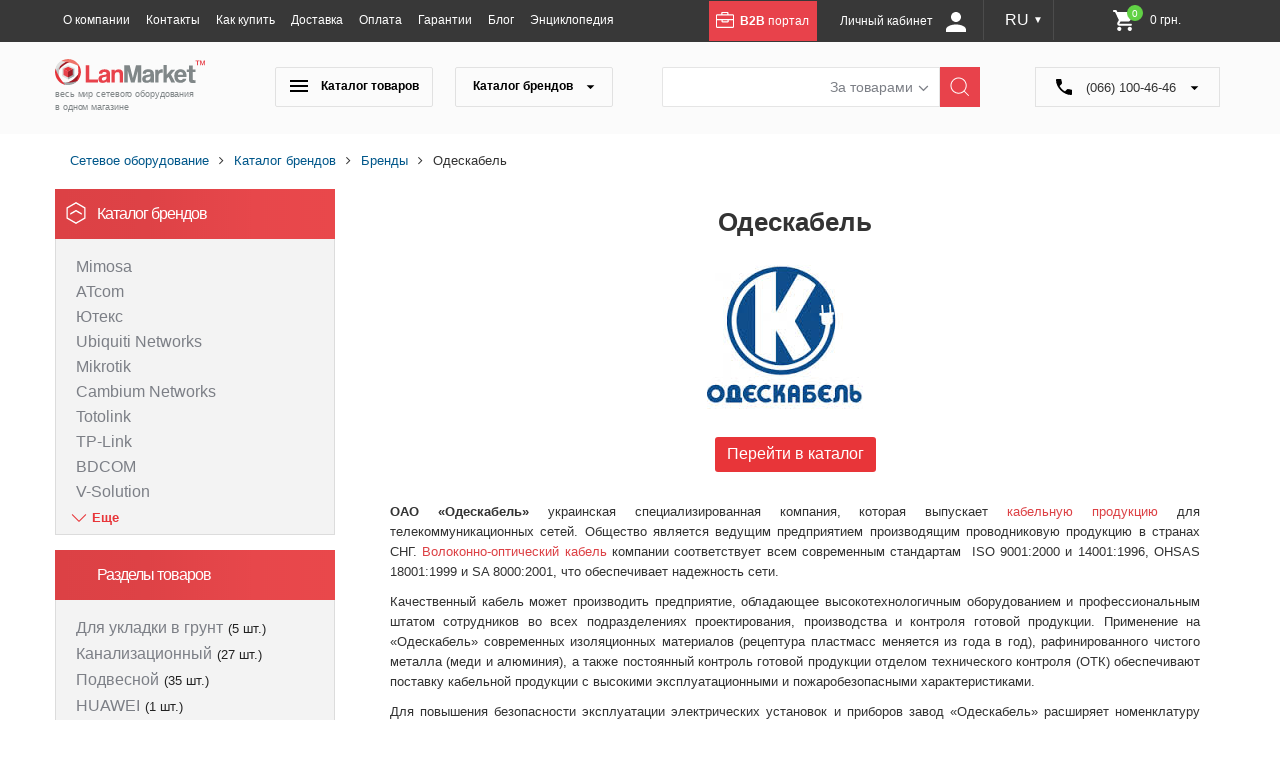

--- FILE ---
content_type: text/html; charset=UTF-8
request_url: https://lanmarket.ua/brends/odeskabel/
body_size: 71669
content:
    <!DOCTYPE html>
    <html prefix="og: http://ogp.me/ns#">
    <head lang="ru">
<!-- Google tag (gtag.js) -->
        <meta charset="utf-8"/>
                <title>Одескабель купить с доставкой в Киев, Харьков, Днепропетровск, Одесса, Донецк, Запорожье, Львов, Кривой Рог, Николаев, Мариуполь, Луганск, Винница...

</title>
					
	
	
        <meta name="viewport" content="width=device-width,initial-scale=1,user-scalable=yes">
        <link rel="apple-touch-icon" sizes="57x57" href="/bitrix/templates/new_ru/favicons/apple-icon-57x57.png">
<link rel="apple-touch-icon" sizes="60x60" href="/bitrix/templates/new_ru/favicons/apple-icon-60x60.png">
<link rel="apple-touch-icon" sizes="72x72" href="/bitrix/templates/new_ru/favicons/apple-icon-72x72.png">
<link rel="apple-touch-icon" sizes="76x76" href="/bitrix/templates/new_ru/favicons/apple-icon-76x76.png">
<link rel="apple-touch-icon" sizes="114x114" href="/bitrix/templates/new_ru/favicons/apple-icon-114x114.png">
<link rel="apple-touch-icon" sizes="120x120" href="/bitrix/templates/new_ru/favicons/apple-icon-120x120.png">
<link rel="apple-touch-icon" sizes="144x144" href="/bitrix/templates/new_ru/favicons/apple-icon-144x144.png">
<link rel="apple-touch-icon" sizes="152x152" href="/bitrix/templates/new_ru/favicons/apple-icon-152x152.png">
<link rel="apple-touch-icon" sizes="180x180" href="/bitrix/templates/new_ru/favicons/apple-icon-180x180.png">
<link rel="icon" type="image/png" sizes="192x192"  href="/bitrix/templates/new_ru/favicons/android-icon-192x192.png">
<link rel="icon" type="image/png" sizes="32x32" href="/bitrix/templates/new_ru/favicons/favicon-32x32.png">
<link rel="icon" type="image/png" sizes="96x96" href="/bitrix/templates/new_ru/favicons/favicon-96x96.png">
<link rel="icon" type="image/png" sizes="16x16" href="/bitrix/templates/new_ru/favicons/favicon-16x16.png">
<link rel="manifest" href="/bitrix/templates/new_ru/favicons/manifest.json">
<meta name="msapplication-TileColor" content="#ffffff">
<meta name="msapplication-TileImage" content="/bitrix/templates/new_ru/favicons/ms-icon-144x144.png">
<meta name="theme-color" content="#ffffff">
<script data-skip-moving="true" src="/bitrix/templates/new_ru/js/jquery-2.1.4.min.js?v=1"></script>
		<meta http-equiv="Content-Type" content="text/html; charset=UTF-8" />
<meta name="robots" content="index, follow" />
<meta name="keywords" content="Каталог брендов" />
<meta name="description" content="Купить Одескабель в «Lanmarket.ua» с доставкой в Киев, Харьков, Днепропетровск, Одесса, Донецк, Запорожье, Львов, Кривой Рог, Николаев, Мариуполь, Луганск, Винница...
" />
<script type="text/javascript" data-skip-moving="true">(function(w, d, n) {var cl = "bx-core";var ht = d.documentElement;var htc = ht ? ht.className : undefined;if (htc === undefined || htc.indexOf(cl) !== -1){return;}var ua = n.userAgent;if (/(iPad;)|(iPhone;)/i.test(ua)){cl += " bx-ios";}else if (/Android/i.test(ua)){cl += " bx-android";}cl += (/(ipad|iphone|android|mobile|touch)/i.test(ua) ? " bx-touch" : " bx-no-touch");cl += w.devicePixelRatio && w.devicePixelRatio >= 2? " bx-retina": " bx-no-retina";var ieVersion = -1;if (/AppleWebKit/.test(ua)){cl += " bx-chrome";}else if ((ieVersion = getIeVersion()) > 0){cl += " bx-ie bx-ie" + ieVersion;if (ieVersion > 7 && ieVersion < 10 && !isDoctype()){cl += " bx-quirks";}}else if (/Opera/.test(ua)){cl += " bx-opera";}else if (/Gecko/.test(ua)){cl += " bx-firefox";}if (/Macintosh/i.test(ua)){cl += " bx-mac";}ht.className = htc ? htc + " " + cl : cl;function isDoctype(){if (d.compatMode){return d.compatMode == "CSS1Compat";}return d.documentElement && d.documentElement.clientHeight;}function getIeVersion(){if (/Opera/i.test(ua) || /Webkit/i.test(ua) || /Firefox/i.test(ua) || /Chrome/i.test(ua)){return -1;}var rv = -1;if (!!(w.MSStream) && !(w.ActiveXObject) && ("ActiveXObject" in w)){rv = 11;}else if (!!d.documentMode && d.documentMode >= 10){rv = 10;}else if (!!d.documentMode && d.documentMode >= 9){rv = 9;}else if (d.attachEvent && !/Opera/.test(ua)){rv = 8;}if (rv == -1 || rv == 8){var re;if (n.appName == "Microsoft Internet Explorer"){re = new RegExp("MSIE ([0-9]+[\.0-9]*)");if (re.exec(ua) != null){rv = parseFloat(RegExp.$1);}}else if (n.appName == "Netscape"){rv = 11;re = new RegExp("Trident/.*rv:([0-9]+[\.0-9]*)");if (re.exec(ua) != null){rv = parseFloat(RegExp.$1);}}}return rv;}})(window, document, navigator);</script>


<link href="/bitrix/js/ui/fonts/opensans/ui.font.opensans.min.css?16795253302409" type="text/css"  rel="stylesheet" />
<link href="/bitrix/js/main/popup/dist/main.popup.bundle.min.css?167952533223420" type="text/css"  rel="stylesheet" />
<link href="/bitrix/cache/css/s1/new_ru/page_0abdd9c418e56cf0dab7b60ee6cb9b90/page_0abdd9c418e56cf0dab7b60ee6cb9b90_v1.css?1749041596323007" type="text/css"  rel="stylesheet" />
<link href="/bitrix/cache/css/s1/new_ru/template_b9bef9b60f68e6c51f1d95a527b23342/template_b9bef9b60f68e6c51f1d95a527b23342_v1.css?174904159672652" type="text/css"  data-template-style="true" rel="stylesheet" />







<link rel="canonical" href="https://lanmarket.ua/brends/odeskabel/">
						<script data-skip-moving="true">
			window.lazySizesConfig = window.lazySizesConfig || {};
			window.lazySizesConfig.init = false;
		if (!grecaptcha || typeof grecaptcha.render != "function") {
			var grecaptcha = {
				render: function(){}
			}
		}
		</script>
		
		
				<meta name="robots" content="index, follow" />
				    </head>
<body>
    <div id="panel"></div>
    <header id="scrl_to_top">
        <div class="top_short_nav_wr">
            <div class="container clearfix">
                <a class="top_short_nav_button" href="#">
                    <div class="but_nav_lines">
                        <div></div>
                        <div></div>
                        <div></div>
                    </div>
                </a>
                <a class="top_short_logolnk" href="/">
                    <img src="/bitrix/templates/new_ru/img/icons/small-logo.svg" alt="Lanmarket">
                </a>
                
                                                                <div class="top_short_nav_popup">
                    
    <ul class="top_short_nav_list">
                                    <li><a href="/o-kompanii/">О компании</a></li>
                                                <li><a href="/kontakty/">Контакты</a></li>
                                                <li><a href="/kak-kupit/">Как купить</a></li>
                                                <li><a href="/dostavka/">Доставка</a></li>
                                                <li><a href="/oplata/">Оплата</a></li>
                                                <li><a href="/garantii/">Гарантии</a></li>
                                                <li><a href="/blog/">Блог</a></li>
                                                <li><a href="/entsiklopediya/">Энциклопедия</a></li>
                                </ul>
                    <a class="b2b_top_lnk" href="http://b2b.lanmarket.ua/" target="_blank">
                        <svg x="0px" y="0px" viewBox="0 0 189.5 170.1" width="18px">
                            <path class="svg_white" d="M176.1,23.8H155h-22.3l0-12.5c0-6.2-4.8-11.3-10.6-11.3L65.2,0c-5.9,0-10.6,5.1-10.6,11.3l0,12.5H34.5H13.4
                                C6,23.8,0,30.2,0,38v117.8c0,7.8,6,14.2,13.4,14.2h162.7c7.4,0,13.4-6.4,13.4-14.2V38C189.5,30.2,183.5,23.8,176.1,23.8z M68.1,14.2
                                c0-1.7,1.3-3.1,3-3.1l45.3,0c1.6,0,3,1.4,3,3.1l0,9.6H68.1L68.1,14.2z M178,155.9c0,1.1-0.9,2-1.9,2H13.4c-1,0-1.9-0.9-1.9-2V86.8
                                H57v12.5c0,6.2,4.8,11.3,10.6,11.3h56.9c5.9,0,10.6-5.1,10.6-11.3V86.8H178V155.9z M70.5,86.8h51.2v9.6c0,1.7-1.3,3.1-3,3.1H73.4
                                c-1.6,0-3-1.4-3-3.1V86.8z M178,74.6h-53.5H67.6H11.5V38c0-1.1,0.9-2,1.9-2h51.8l56.9,0c0,0,0,0,0,0h54c1,0,1.9,0.9,1.9,2V74.6z"/>
                        </svg>
                        <b>B2B</b> портал
                    </a>

                                                    
                
                                                            	<div class="login_block_wrp">
                            <div class="personal_cabinet_link">
                        <a class="own_cab_lnk" href="/personal/profile/">Личный кабинет <svg width="20" height="20" viewBox="0 0 20 20" fill="none" xmlns="http://www.w3.org/2000/svg">
					<path d="M10 0C11.3261 0 12.5979 0.526784 13.5355 1.46447C14.4732 2.40215 15 3.67392 15 5C15 6.32608 14.4732 7.59785 13.5355 8.53553C12.5979 9.47322 11.3261 10 10 10C8.67392 10 7.40215 9.47322 6.46447 8.53553C5.52678 7.59785 5 6.32608 5 5C5 3.67392 5.52678 2.40215 6.46447 1.46447C7.40215 0.526784 8.67392 0 10 0ZM10 12.5C15.525 12.5 20 14.7375 20 17.5V20H0V17.5C0 14.7375 4.475 12.5 10 12.5Z" fill="white"/>
				</svg>
			</a>
                        </div>
                        </div>
                    
                    <a class="top_short_mobbag" href="/personal/cart/">
                        <div>
                            <img src="/bitrix/templates/new_ru/img/icons/shoping-bag.svg" alt="BAG">
                        </div>
                    </a>
                    <a class="top_short_show_search_but" href="#">
                        <i class="fa fa-search"></i>
                    </a>
                
				<div class="lang desktop-lang">
                	<a href="javascript:;">RU <small>&#9660;</small></a>
                	<div class="dropdown">
                		<a  href="/ua/brends/odeskabel/">UA</a>
                		<a class="selected" href="/brends/odeskabel/">RU</a>
                	</div>
                </div>
		
<div id="bx_basket1" class="bx-basket bx-opener">
	<!--'start_frame_cache_bx_cart_block'-->

<a class="shop_bag_main_button top-cart" href="/ua/personal/cart/">
		
		<svg class="mobile" width="20" height="19" viewBox="0 0 20 19" fill="none" xmlns="http://www.w3.org/2000/svg"><g clip-path="url(#clip0_313_138)"><path d="M7.11725 18.7516C7.88431 18.7516 8.50614 18.1262 8.50614 17.3546C8.50614 16.583 7.88431 15.9575 7.11725 15.9575C6.35019 15.9575 5.72836 16.583 5.72836 17.3546C5.72836 18.1262 6.35019 18.7516 7.11725 18.7516Z" fill="black"/><path d="M15.5555 18.7516C16.3226 18.7516 16.9444 18.1262 16.9444 17.3546C16.9444 16.583 16.3226 15.9575 15.5555 15.9575C14.7885 15.9575 14.1667 16.583 14.1667 17.3546C14.1667 18.1262 14.7885 18.7516 15.5555 18.7516Z" fill="black"/><path d="M18.4148 2.27075C18.3601 2.1973 18.2911 2.13797 18.2128 2.097C18.1346 2.05604 18.049 2.03447 17.9621 2.03385H5.72286L6.10497 3.31439H17.192L15.6224 10.9976H6.80452L4.118 1.73292C4.08894 1.63462 4.03848 1.54542 3.97092 1.47295C3.90336 1.40049 3.8207 1.34689 3.73001 1.31675L1.31978 0.51001C1.24567 0.485206 1.1678 0.476543 1.09061 0.484517C1.01343 0.49249 0.938441 0.516944 0.869933 0.556481C0.731575 0.63633 0.628008 0.772771 0.582014 0.935788C0.536021 1.09881 0.551369 1.27505 0.624682 1.42574C0.697995 1.57643 0.823268 1.68923 0.972942 1.73933L3.08336 2.44362L5.78164 11.7275L4.81755 12.5855L4.74113 12.6687C4.50266 12.968 4.36749 13.3486 4.3589 13.7447C4.35032 14.1409 4.46886 14.528 4.6941 14.8392C4.85433 15.0514 5.05793 15.2199 5.28863 15.3311C5.51932 15.4422 5.77071 15.4931 6.02267 15.4795H15.8341C15.99 15.4795 16.1395 15.412 16.2497 15.292C16.36 15.1719 16.4219 15.009 16.4219 14.8392C16.4219 14.6694 16.36 14.5066 16.2497 14.3865C16.1395 14.2664 15.99 14.199 15.8341 14.199H5.92861C5.86092 14.1964 5.79496 14.1749 5.73712 14.1366C5.67928 14.0982 5.6315 14.0442 5.59841 13.9798C5.56531 13.9155 5.54802 13.8429 5.54819 13.7691C5.54837 13.6953 5.56601 13.6229 5.59941 13.5587L7.01615 12.2781H16.0927C16.2286 12.2818 16.3615 12.234 16.4686 12.1429C16.5758 12.0519 16.6507 11.9232 16.6806 11.7787L18.5441 2.81498C18.562 2.71952 18.5596 2.62089 18.5372 2.52658C18.5148 2.43227 18.4729 2.34477 18.4148 2.27075Z" fill="black"/></g><defs><clipPath id="clip0_313_138"><rect width="20" height="19" fill="white"/></clipPath></defs></svg>

		<svg width="21" height="21" viewBox="0 0 21 21" fill="none" xmlns="http://www.w3.org/2000/svg">
			<path d="M6.29827 16.8C5.14358 16.8 4.20934 17.745 4.20934 18.9C4.20934 20.055 5.14358 21 6.29827 21C7.45295 21 8.39769 20.055 8.39769 18.9C8.39769 17.745 7.45295 16.8 6.29827 16.8ZM0 1.05C0 1.6275 0.47237 2.1 1.04971 2.1H2.09942L5.87838 10.0695L4.46127 12.6315C3.69498 14.0385 4.70271 15.75 6.29827 15.75H17.8451C18.4224 15.75 18.8948 15.2775 18.8948 14.7C18.8948 14.1225 18.4224 13.65 17.8451 13.65H6.29827L7.45295 11.55H15.2733C16.0606 11.55 16.7534 11.1195 17.1103 10.4685L20.8683 3.654C20.9567 3.49485 21.0021 3.31535 20.9999 3.13326C20.9977 2.95117 20.9481 2.77281 20.8558 2.61583C20.7635 2.45884 20.6319 2.32867 20.4739 2.2382C20.3159 2.14773 20.1371 2.10009 19.955 2.1H4.41928L3.71598 0.598501C3.63161 0.419273 3.49795 0.267794 3.33064 0.161799C3.16332 0.0558049 2.96928 -0.000318004 2.77124 1.35539e-06H1.04971C0.47237 1.35539e-06 0 0.472501 0 1.05ZM16.7954 16.8C15.6407 16.8 14.7065 17.745 14.7065 18.9C14.7065 20.055 15.6407 21 16.7954 21C17.9501 21 18.8948 20.055 18.8948 18.9C18.8948 17.745 17.9501 16.8 16.7954 16.8Z" fill="white"/>
		</svg>
		<span class="num">0</span>
		<span class="summ">
			0 грн.		</span>	
	
</a><!--'end_frame_cache_bx_cart_block'--></div>

                </div>



            </div>
        </div>
        <div class="header_main_part clearfix">
            <div class="container">
                <div class="main_logo_wr">
                    <a href="/">
                        <img src="/bitrix/templates/new_ru/img/icons/main-logo.svg" alt="Lanmarket">

                        <div class="main_logo_txt">весь мир сетевого оборудования<br> в одном магазине</div>
                    </a>
                </div>
                			<div class="main_nav_search_wr">
			<div class="catalog_nav_wr">
                        	<button class="catalog_nav_but product_catalog_but" type="button"><svg width="18" height="12" viewBox="0 0 18 12" fill="none" xmlns="http://www.w3.org/2000/svg">
<path d="M0 12V10H18V12H0ZM0 7V5H18V7H0ZM0 2V0H18V2H0Z" fill="black"/>
</svg>
Каталог товаров</button>
	                        <button class="catalog_nav_but brand_catalog_but" type="button">Каталог брендов <svg width="9" height="4" viewBox="0 0 9 4" fill="none" xmlns="http://www.w3.org/2000/svg">
<path d="M4.5 4L0.602887 0.25L8.39711 0.250001L4.5 4Z" fill="black"/>
</svg>
</button>
			</div>
                   	<div class="main_search_wr clearfix">
                        	<div class="search_header_form search_form_0">
                            		
    <form id="search" class="bx-searchtitle" action="/catalog/search.php">
        <div class="search_inpts_wr">
            <input id="title-search-input" type="text" name="q" value=""
                   autocomplete="off" class="bx-form-control"/>
        </div>
        <input type="submit" name="s" value="Найти">
    </form>

	                        </div>
                        	<div class="search_header_form search_form_1">
                            		
<form action="/search/index.php" method="get">
	<div class="search_inpts_wr">
		<input type="text" name="q" value="" size="15" maxlength="50" />
	</div>
	<input type="submit" name="s" value="Найти">
</form>                        	</div>
                        	
                        	<div class="search_inpts_wr">
                            		<select class="dropdown change_serch_blk" name="select">
                                		<option value="brands">За товарами</option>
                                		<option value="product">За матеріалом</option>
                            		</select>
                        	</div>
                        	
                    	</div>
                    	<!--main_search_wr clearfix-->
                    	
		</div>
		<div class="top-phone">
                        
<svg width="16" height="16" viewBox="0 0 16 16" fill="none" xmlns="http://www.w3.org/2000/svg">
<path d="M9.12877e-07 0.933333C9.24533e-07 0.666666 0.0888891 0.444444 0.266667 0.266666C0.444445 0.0888882 0.666667 -6.70241e-07 0.933333 -6.58585e-07L4.53333 -5.01224e-07C4.74074 -4.92158e-07 4.92237 0.0666661 5.07822 0.199999C5.23407 0.333333 5.33393 0.503703 5.37778 0.711111L6 3.77778C6.02963 3.98518 6.01096 4.19644 5.944 4.41155C5.87704 4.62667 5.77719 4.80059 5.64445 4.93333L3.55556 7.02222C4.23704 8.14815 5.04444 9.17778 5.97778 10.1111C6.91111 11.0444 7.91111 11.8222 8.97778 12.4444L11.1556 10.3111C11.2889 10.1778 11.4409 10.0924 11.6116 10.0551C11.7822 10.0178 11.971 10.0142 12.1778 10.0444L15.2889 10.6222C15.4963 10.6519 15.6667 10.7481 15.8 10.9111C15.9333 11.0741 16 11.2593 16 11.4667L16 15.0667C16 15.3333 15.9111 15.5556 15.7333 15.7333C15.5556 15.9111 15.3333 16 15.0667 16C13.1556 16 11.2924 15.5739 9.47733 14.7218C7.66222 13.8696 6.05482 12.7437 4.65511 11.344C3.25541 9.9443 2.12948 8.33689 1.27733 6.52178C0.425186 4.70667 -0.000591402 2.84385 9.12877e-07 0.933333Z" fill="black"/>
</svg>  (066) 100-46-46 <svg width="9" height="4" viewBox="0 0 9 4" fill="none" xmlns="http://www.w3.org/2000/svg">
<path d="M4.5 4L0.602887 0.25L8.39711 0.250001L4.5 4Z" fill="black"/>
</svg>
<div class="dropdown">
	<a class="phone_request_but" href="#">
	<span>(066) (097) <br>100-46-46</span><br>
	<span class="phone_request_txt1">Заказать звонок</span>
	</a>
</div>                </div>
	</div>
				<div class="main_menu_base_wr menu_products_wr tabs_main_wr">
                    <div class="row row-nav-hover desctop-hover">
	<ul class="desctop_menu">
					<li class="l1 drop nav-item--drop">
				<a href="javascript:;" class="nav-item__title "><img class="lazyload" data-src="/upload/iblock/a70/81i1kmhbpqlpcspdlxyu1lozdu2uia0s.png" alt="Беспроводное оборудование " title="Беспроводное оборудование "><span>Беспроводное оборудование </span> <svg width="7" height="12" viewBox="0 0 7 12" fill="none" xmlns="http://www.w3.org/2000/svg">
<path d="M1 1L5.78001 5.5C6.07333 5.77614 6.07333 6.22386 5.78001 6.5L1 11" stroke="#E83539" stroke-linecap="round" stroke-linejoin="round"/>
</svg>
</a>
				<button class="nav-item__title-mb ">Беспроводное оборудование </button>
				<div class="nav-list" >
											<ul>
															<li class="nav-list__li nav-list__li--drop">
																			
										<a class="nav-list__link" id="bx_1847241719_2490" href="/besprovodnoe-oborudovanie-/minipci/">
																						<span class="image"><img class="lazyload" data-src="/upload/iblock/f9e/f9edf34b790ba841d0e396bf37b92d80.png" alt="MiniPCI" title="MiniPCI"></span>
																						<span class="name-level2">MiniPCI</a></span>
																					<ul>
																									<li><a href="/besprovodnoe-oborudovanie-/minipci/mikrotik/">Mikrotik</a></li>
																							</ul>
																											</li>
															<li class="nav-list__li nav-list__li--drop">
																			
										<a class="nav-list__link" id="bx_1847241719_2490" href="/besprovodnoe-oborudovanie-/routerboard-mikrotik/">
																						<span class="image"><img class="lazyload" data-src="/upload/iblock/6f5/6f50d8fc856f4276403856f31313574a.png" alt="RouterBoard" title="RouterBoard"></span>
																						<span class="name-level2">RouterBoard</a></span>
																					<ul>
																									<li><a href="/besprovodnoe-oborudovanie-/routerboard-mikrotik/korpusa-pod-routerboard/">Корпуса под RouterBoard</a></li>
																									<li><a href="/besprovodnoe-oborudovanie-/routerboard-mikrotik/platy-routerboard/">Платы RouterBoard</a></li>
																							</ul>
																											</li>
															<li class="nav-list__li nav-list__li--drop">
																			
										<a class="nav-list__link" id="bx_1847241719_2490" href="/besprovodnoe-oborudovanie-/adaptery/">
																						<span class="image"><img class="lazyload" data-src="/upload/iblock/c8f/c8ff213d0367905408f9ffa80dee746a.png" alt="Адаптеры" title="Адаптеры"></span>
																						<span class="name-level2">Адаптеры</a></span>
																					<ul>
																									<li><a href="/besprovodnoe-oborudovanie-/adaptery/usb-adaptery/">USB Адаптеры</a></li>
																							</ul>
																											</li>
															<li class="nav-list__li nav-list__li--drop">
																			
										<a class="nav-list__link" id="bx_1847241719_2490" href="/besprovodnoe-oborudovanie-/aksessuary/">
																						<span class="image"><img class="lazyload" data-src="/upload/iblock/a9f/a9fcc23074d518e1aa6b80eb6751c591.png" alt="Аксессуары" title="Аксессуары"></span>
																						<span class="name-level2">Аксессуары</a></span>
																					<ul>
																									<li><a href="/besprovodnoe-oborudovanie-/aksessuary/cambium-networks/">Cambium Networks </a></li>
																									<li><a href="/besprovodnoe-oborudovanie-/aksessuary/gw/">GW</a></li>
																									<li><a href="/besprovodnoe-oborudovanie-/aksessuary/mikrotik/">Mikrotik</a></li>
																									<li><a href="/besprovodnoe-oborudovanie-/aksessuary/rf-elements/">RF elements</a></li>
																									<li><a href="/besprovodnoe-oborudovanie-/aksessuary/ubiquiti-networks/">Ubiquiti Networks</a></li>
																							</ul>
																											</li>
															<li class="nav-list__li nav-list__li--drop">
																			
										<a class="nav-list__link" id="bx_1847241719_2490" href="/besprovodnoe-oborudovanie-/antenny/">
																						<span class="image"><img class="lazyload" data-src="/upload/iblock/9d9/9d940263d90f683f3bffe643ca700f49.png" alt="Антенны WI-FI" title="Антенны WI-FI"></span>
																						<span class="name-level2">Антенны WI-FI</a></span>
																					<ul>
																									<li><a href="/besprovodnoe-oborudovanie-/antenny/2-4-ghz/">2.4 GHz</a></li>
																									<li><a href="/besprovodnoe-oborudovanie-/antenny/11-ghz/">10/11 GHz</a></li>
																									<li><a href="/besprovodnoe-oborudovanie-/antenny/2-4ghz-5-ghz-dual-band-/">Dual-band (2.4/5 GHz)</a></li>
																									<li><a href="/besprovodnoe-oborudovanie-/antenny/5-3-ghz/">5 GHz</a></li>
																									<li><a href="/besprovodnoe-oborudovanie-/antenny/6-ghz/">6 GHz</a></li>
																									<li><a href="/besprovodnoe-oborudovanie-/antenny/vnutrennie-indoor/">Внутренние (Indoor)</a></li>
																							</ul>
																											</li>
															<li class="nav-list__li nav-list__li--drop">
																			
										<a class="nav-list__link" id="bx_1847241719_2490" href="/besprovodnoe-oborudovanie-/tochki-dostupa/">
																						<span class="image"><img class="lazyload" data-src="/upload/iblock/6ec/6ecb91e492f9b27c7c9bf38091629d97.png" alt="Точки доступа" title="Точки доступа"></span>
																						<span class="name-level2">Точки доступа</a></span>
																					<ul>
																									<li><a href="/besprovodnoe-oborudovanie-/tochki-dostupa/aruba/">Aruba</a></li>
																									<li><a href="/besprovodnoe-oborudovanie-/tochki-dostupa/ruijie_1/">Ruijie</a></li>
																									<li><a href="/besprovodnoe-oborudovanie-/tochki-dostupa/totolink/">TOTOLINK</a></li>
																									<li><a href="/besprovodnoe-oborudovanie-/tochki-dostupa/cambium-networks/">Cambium Networks</a></li>
																									<li><a href="/besprovodnoe-oborudovanie-/tochki-dostupa/mikrotik/">Mikrotik</a></li>
																									<li><a href="/besprovodnoe-oborudovanie-/tochki-dostupa/tp-link/">Tp-Link</a></li>
																									<li><a href="/besprovodnoe-oborudovanie-/tochki-dostupa/ubiquiti-networks/">Ubiquiti Networks</a></li>
																							</ul>
																											</li>
															<li class="nav-list__li">
																			
										<a class="nav-list__link" id="bx_1847241719_2490" href="/besprovodnoe-oborudovanie-/usiliteli-wi-fi-signala/">
																						<span class="name-level2">Усилители Wi-Fi сигнала</a></span>
																											</li>
															<li class="nav-list__li nav-list__li--drop">
																			
										<a class="nav-list__link" id="bx_1847241719_2490" href="/besprovodnoe-oborudovanie-/marshrutizatory/">
																						<span class="image"><img class="lazyload" data-src="/upload/iblock/203/203c60aa980e324a692f94c33f245a2f.png" alt="Маршрутизаторы WI-Fi" title="Маршрутизаторы WI-Fi"></span>
																						<span class="name-level2">Маршрутизаторы WI-Fi</a></span>
																					<ul>
																									<li><a href="/besprovodnoe-oborudovanie-/marshrutizatory/ruijie/">Ruijie</a></li>
																									<li><a href="/besprovodnoe-oborudovanie-/marshrutizatory/d-link/">D-Link</a></li>
																									<li><a href="/besprovodnoe-oborudovanie-/marshrutizatory/tenda_1/">Tenda</a></li>
																									<li><a href="/besprovodnoe-oborudovanie-/marshrutizatory/xiaomi/">Xiaomi</a></li>
																									<li><a href="/besprovodnoe-oborudovanie-/marshrutizatory/keenetic/">Keenetic</a></li>
																									<li><a href="/besprovodnoe-oborudovanie-/marshrutizatory/mikrotik/">Mikrotik</a></li>
																									<li><a href="/besprovodnoe-oborudovanie-/marshrutizatory/netis/">Netis</a></li>
																									<li><a href="/besprovodnoe-oborudovanie-/marshrutizatory/tp-link/">Tp-Link</a></li>
																									<li><a href="/besprovodnoe-oborudovanie-/marshrutizatory/ubiquiti-networks/">Ubiquiti Networks</a></li>
																									<li><a href="/besprovodnoe-oborudovanie-/marshrutizatory/totolink/">TOTOLINK</a></li>
																							</ul>
																											</li>
															<li class="nav-list__li nav-list__li--drop">
																			
										<a class="nav-list__link" id="bx_1847241719_2490" href="/besprovodnoe-oborudovanie-/pigteyly-udliniteli/">
																						<span class="image"><img class="lazyload" data-src="/upload/iblock/d32/d326e89fbdd5f6c36965ff8413dad4f3.png" alt="Пигтейлы, удлинители" title="Пигтейлы, удлинители"></span>
																						<span class="name-level2">Пигтейлы, удлинители</a></span>
																					<ul>
																									<li><a href="/besprovodnoe-oborudovanie-/pigteyly-udliniteli/pigteyl-s-sma-na-sma/">Пигтейл с SMA на SMA</a></li>
																									<li><a href="/besprovodnoe-oborudovanie-/pigteyly-udliniteli/pigteyl-s-rp-sma-na-rp-sma/">Пигтейл с RP-SMA на RP-SMA</a></li>
																									<li><a href="/besprovodnoe-oborudovanie-/pigteyly-udliniteli/pigteyly-u-fl-i-mmcx/">Пигтейлы U.FL и MMCX</a></li>
																							</ul>
																											</li>
															<li class="nav-list__li nav-list__li--drop">
																			
										<a class="nav-list__link" id="bx_1847241719_2490" href="/besprovodnoe-oborudovanie-/grozozashchita/">
																						<span class="image"><img class="lazyload" data-src="/upload/iblock/7f2/7f22d44d964b05d5bcb93d3cbe81004e.png" alt="Грозозащита" title="Грозозащита"></span>
																						<span class="name-level2">Грозозащита</a></span>
																					<ul>
																									<li><a href="/besprovodnoe-oborudovanie-/grozozashchita/ethernet-grozozashchita/">Ethernet грозозащита</a></li>
																									<li><a href="/besprovodnoe-oborudovanie-/grozozashchita/koaksialnaya-grozozashchita/">Коаксиальная грозозащита</a></li>
																							</ul>
																											</li>
															<li class="nav-list__li nav-list__li--drop">
																			
										<a class="nav-list__link" id="bx_1847241719_2490" href="/besprovodnoe-oborudovanie-/programmnoe-obespechenie-po-/">
																						<span class="image"><img class="lazyload" data-src="/upload/iblock/efd/efd683adfda7ae4e7529c1eca0b3cbe3.png" alt="Программное обеспечение (ПО) " title="Программное обеспечение (ПО) "></span>
																						<span class="name-level2">Программное обеспечение (ПО) </a></span>
																					<ul>
																									<li><a href="/besprovodnoe-oborudovanie-/programmnoe-obespechenie-po-/mikrotik/">Mikrotik</a></li>
																							</ul>
																											</li>
															<li class="nav-list__li">
																			
										<a class="nav-list__link" id="bx_1847241719_2490" href="/besprovodnoe-oborudovanie-/iot-oborudovanie/">
																						<span class="name-level2">IoT оборудование</a></span>
																											</li>
													</ul>
									</div>
			</li>
					<li class="l1 drop nav-item--drop">
				<a href="javascript:;" class="nav-item__title "><img class="lazyload" data-src="/upload/iblock/60c/r67k051srbyrr990ni3wpn1sr7m7czk3.png" alt="Компьютерная техника" title="Компьютерная техника"><span>Компьютерная техника</span> <svg width="7" height="12" viewBox="0 0 7 12" fill="none" xmlns="http://www.w3.org/2000/svg">
<path d="M1 1L5.78001 5.5C6.07333 5.77614 6.07333 6.22386 5.78001 6.5L1 11" stroke="#E83539" stroke-linecap="round" stroke-linejoin="round"/>
</svg>
</a>
				<button class="nav-item__title-mb ">Компьютерная техника</button>
				<div class="nav-list" >
											<ul>
															<li class="nav-list__li nav-list__li--drop">
																			
										<a class="nav-list__link" id="bx_1847241719_5179" href="/kompyuternaya-tekhnika/kompyutery/">
																						<span class="name-level2">Компьютеры</a></span>
																					<ul>
																									<li><a href="/kompyuternaya-tekhnika/kompyutery/mini-pk-nettopy-sff-usff-micro/">Мини-ПК, неттопы (SFF, USFF, Micro)</a></li>
																									<li><a href="/kompyuternaya-tekhnika/kompyutery/rabochie-stantsii/">Рабочие станции</a></li>
																							</ul>
																											</li>
													</ul>
									</div>
			</li>
					<li class="l1 drop nav-item--drop">
				<a href="javascript:;" class="nav-item__title "><img class="lazyload" data-src="/upload/iblock/d61/lbkddelgl958d62n3lv2ql9wiqi4n7ha.png" alt="Оптоволоконное оборудование" title="Оптоволоконное оборудование"><span>Оптоволоконное оборудование</span> <svg width="7" height="12" viewBox="0 0 7 12" fill="none" xmlns="http://www.w3.org/2000/svg">
<path d="M1 1L5.78001 5.5C6.07333 5.77614 6.07333 6.22386 5.78001 6.5L1 11" stroke="#E83539" stroke-linecap="round" stroke-linejoin="round"/>
</svg>
</a>
				<button class="nav-item__title-mb ">Оптоволоконное оборудование</button>
				<div class="nav-list" >
											<ul>
															<li class="nav-list__li nav-list__li--drop">
																			
										<a class="nav-list__link" id="bx_1847241719_5124" href="/optovolokonnoe-oborudovanie/aktivnoe-optovolokonnoe-oborudovanie/">
																						<span class="name-level2">Активное оптоволоконное оборудование</a></span>
																					<ul>
																									<li><a href="/optovolokonnoe-oborudovanie/aktivnoe-optovolokonnoe-oborudovanie/kabeli-pryamogo-soedineniya-10g-40g/">Кабели прямого соединения </a></li>
																									<li><a href="/optovolokonnoe-oborudovanie/aktivnoe-optovolokonnoe-oborudovanie/mediakonvertery/">Медиаконвертеры</a></li>
																									<li><a href="/optovolokonnoe-oborudovanie/aktivnoe-optovolokonnoe-oborudovanie/transivery/">Трансиверы</a></li>
																							</ul>
																											</li>
															<li class="nav-list__li nav-list__li--drop">
																			
										<a class="nav-list__link" id="bx_1847241719_5124" href="/optovolokonnoe-oborudovanie/optovolokonnoe-oborudovanie/">
																						<span class="image"><img class="lazyload" data-src="/upload/iblock/ec1/ec19561eb743717f183c5aa8066df91a.png" alt="Пассивное оптоволоконное оборудование" title="Пассивное оптоволоконное оборудование"></span>
																						<span class="name-level2">Пассивное оптоволоконное оборудование</a></span>
																					<ul>
																									<li><a href="/optovolokonnoe-oborudovanie/optovolokonnoe-oborudovanie/adaptery-opticheskie/">Адаптеры оптические</a></li>
																									<li><a href="/optovolokonnoe-oborudovanie/optovolokonnoe-oborudovanie/konnektory/">Коннекторы</a></li>
																									<li><a href="/optovolokonnoe-oborudovanie/optovolokonnoe-oborudovanie/patch-kordy/">Патч-корды</a></li>
																									<li><a href="/optovolokonnoe-oborudovanie/optovolokonnoe-oborudovanie/pigteyly/">Пигтейлы</a></li>
																									<li><a href="/optovolokonnoe-oborudovanie/optovolokonnoe-oborudovanie/fast-konnektory/">Фаст коннекторы</a></li>
																							</ul>
																											</li>
															<li class="nav-list__li nav-list__li--drop">
																			
										<a class="nav-list__link" id="bx_1847241719_5124" href="/optovolokonnoe-oborudovanie/mufty-i-splays-kassety/">
																						<span class="image"><img class="lazyload" data-src="/upload/iblock/678/678d62d827d71bf84dff922dec3be86e.png" alt="Муфты и сплайс-кассеты" title="Муфты и сплайс-кассеты"></span>
																						<span class="name-level2">Муфты и сплайс-кассеты</a></span>
																					<ul>
																									<li><a href="/optovolokonnoe-oborudovanie/mufty-i-splays-kassety/aksessuary/">Аксессуары</a></li>
																									<li><a href="/optovolokonnoe-oborudovanie/mufty-i-splays-kassety/mufty/">Муфты</a></li>
																									<li><a href="/optovolokonnoe-oborudovanie/mufty-i-splays-kassety/splays-kassety/">Сплайс-кассеты</a></li>
																							</ul>
																											</li>
															<li class="nav-list__li nav-list__li--drop">
																			
										<a class="nav-list__link" id="bx_1847241719_5124" href="/optovolokonnoe-oborudovanie/oborudovanie-dlya-raboty-s-opticheskim-voloknom/">
																						<span class="image"><img class="lazyload" data-src="/upload/iblock/465/4651764e473fae7c5ea50e4d1b2ed4eb.png" alt="Оборудование для работы с оптическим волокном" title="Оборудование для работы с оптическим волокном"></span>
																						<span class="name-level2">Оборудование для работы с оптическим волокном</a></span>
																					<ul>
																									<li><a href="/optovolokonnoe-oborudovanie/oborudovanie-dlya-raboty-s-opticheskim-voloknom/strippery/">Стрипперы</a></li>
																									<li><a href="/optovolokonnoe-oborudovanie/oborudovanie-dlya-raboty-s-opticheskim-voloknom/instrumenty/">Инструменты</a></li>
																									<li><a href="/optovolokonnoe-oborudovanie/oborudovanie-dlya-raboty-s-opticheskim-voloknom/mekhanicheskie-soediniteli/">Механические соединители</a></li>
																									<li><a href="/optovolokonnoe-oborudovanie/oborudovanie-dlya-raboty-s-opticheskim-voloknom/svarochnye-apparaty/">Сварочные аппараты</a></li>
																									<li><a href="/optovolokonnoe-oborudovanie/oborudovanie-dlya-raboty-s-opticheskim-voloknom/skalyvateli/">Скалыватели</a></li>
																							</ul>
																											</li>
															<li class="nav-list__li nav-list__li--drop">
																			
										<a class="nav-list__link" id="bx_1847241719_5124" href="/optovolokonnoe-oborudovanie/opticheskie-boksy-i-patch-paneli/">
																						<span class="image"><img class="lazyload" data-src="/upload/iblock/076/0763bd4f092b6c82f5af5ae99aeee33a.png" alt="Оптические боксы, розетки и патч-панели" title="Оптические боксы, розетки и патч-панели"></span>
																						<span class="name-level2">Оптические боксы, розетки и патч-панели</a></span>
																					<ul>
																									<li><a href="/optovolokonnoe-oborudovanie/opticheskie-boksy-i-patch-paneli/opticheskie-rozetki/">Оптические розетки</a></li>
																									<li><a href="/optovolokonnoe-oborudovanie/opticheskie-boksy-i-patch-paneli/aksessuary-k-boksami-i-patch-panelyam/">Аксессуары к боксами и патч-панелям</a></li>
																									<li><a href="/optovolokonnoe-oborudovanie/opticheskie-boksy-i-patch-paneli/opticheskie-boksy/">Оптические боксы</a></li>
																									<li><a href="/optovolokonnoe-oborudovanie/opticheskie-boksy-i-patch-paneli/patch-paneli/">Патч-панели</a></li>
																							</ul>
																											</li>
													</ul>
									</div>
			</li>
					<li class="l1 drop nav-item--drop">
				<a href="javascript:;" class="nav-item__title "><img class="lazyload" data-src="/upload/iblock/d35/8bvauapgv5b3en3spx4f326thy5chy16.png" alt="Телекоммуникационное оборудование" title="Телекоммуникационное оборудование"><span>Телекоммуникационное оборудование</span> <svg width="7" height="12" viewBox="0 0 7 12" fill="none" xmlns="http://www.w3.org/2000/svg">
<path d="M1 1L5.78001 5.5C6.07333 5.77614 6.07333 6.22386 5.78001 6.5L1 11" stroke="#E83539" stroke-linecap="round" stroke-linejoin="round"/>
</svg>
</a>
				<button class="nav-item__title-mb ">Телекоммуникационное оборудование</button>
				<div class="nav-list" >
											<ul>
															<li class="nav-list__li nav-list__li--drop">
																			
										<a class="nav-list__link" id="bx_1847241719_2618" href="/telekommunikatsionnoe-oborudovanie/oborudovanie-dlya-gps-monitoringa/">
																						<span class="name-level2">Оборудование для GPS-мониторинга</a></span>
																					<ul>
																									<li><a href="/telekommunikatsionnoe-oborudovanie/oborudovanie-dlya-gps-monitoringa/gps-trekery/">GPS трекеры</a></li>
																									<li><a href="/telekommunikatsionnoe-oborudovanie/oborudovanie-dlya-gps-monitoringa/gps-adaptery/">GPS адаптеры</a></li>
																									<li><a href="/telekommunikatsionnoe-oborudovanie/oborudovanie-dlya-gps-monitoringa/datchiki_1/">Датчики</a></li>
																									<li><a href="/telekommunikatsionnoe-oborudovanie/oborudovanie-dlya-gps-monitoringa/promyshlennye-marshrutizatory-shlyuzy/">Промышленные маршрутизаторы/шлюзы</a></li>
																							</ul>
																											</li>
															<li class="nav-list__li nav-list__li--drop">
																			
										<a class="nav-list__link" id="bx_1847241719_2618" href="/telekommunikatsionnoe-oborudovanie/oborudovanie-pon-gpon-gepon/">
																						<span class="image"><img class="lazyload" data-src="/upload/iblock/871/871e52a98a5f2b87c9b340d15eabb652.png" alt="Оборудование PON (GPON, GEPON)" title="Оборудование PON (GPON, GEPON)"></span>
																						<span class="name-level2">Оборудование PON (GPON, GEPON)</a></span>
																					<ul>
																									<li><a href="/telekommunikatsionnoe-oborudovanie/oborudovanie-pon-gpon-gepon/fbt-couplers-deliteli-svarnye/">FBT Couplers (Делители сварные)</a></li>
																									<li><a href="/telekommunikatsionnoe-oborudovanie/oborudovanie-pon-gpon-gepon/plc-splitters-deliteli-planarnye/">PLC Splitters (Делители планарные)</a></li>
																									<li><a href="/telekommunikatsionnoe-oborudovanie/oborudovanie-pon-gpon-gepon/abonentskie-terminaly-onu/">Абонентские терминалы (ONU)</a></li>
																									<li><a href="/telekommunikatsionnoe-oborudovanie/oborudovanie-pon-gpon-gepon/kommutatory-olt/">Коммутаторы (OLT)</a></li>
																									<li><a href="/telekommunikatsionnoe-oborudovanie/oborudovanie-pon-gpon-gepon/moduli-rasshireniya-dlya-olt/">Модули расширения для OLT</a></li>
																									<li><a href="/telekommunikatsionnoe-oborudovanie/oborudovanie-pon-gpon-gepon/transivery-gepon-gpon/">Трансиверы GEPON, GPON</a></li>
																							</ul>
																											</li>
															<li class="nav-list__li nav-list__li--drop">
																			
										<a class="nav-list__link" id="bx_1847241719_2618" href="/telekommunikatsionnoe-oborudovanie/aktivnoe-setevoe-oborudovanie/">
																						<span class="image"><img class="lazyload" data-src="/upload/iblock/aea/aea2b45cd5913f0f56d36fa9f8b95fbe.png" alt="Активное сетевое оборудование" title="Активное сетевое оборудование"></span>
																						<span class="name-level2">Активное сетевое оборудование</a></span>
																					<ul>
																									<li><a href="/telekommunikatsionnoe-oborudovanie/aktivnoe-setevoe-oborudovanie/mezhsetevye-ekrany/">Межсетевые экраны</a></li>
																									<li><a href="/telekommunikatsionnoe-oborudovanie/aktivnoe-setevoe-oborudovanie/poe-kommutatory/">Коммутаторы для видеонаблюдения</a></li>
																									<li><a href="/telekommunikatsionnoe-oborudovanie/aktivnoe-setevoe-oborudovanie/powerline-adaptery/">Powerline-адаптеры</a></li>
																									<li><a href="/telekommunikatsionnoe-oborudovanie/aktivnoe-setevoe-oborudovanie/kommutatory/">Коммутаторы</a></li>
																									<li><a href="/telekommunikatsionnoe-oborudovanie/aktivnoe-setevoe-oborudovanie/marshrutizatory/">Маршрутизаторы</a></li>
																							</ul>
																											</li>
															<li class="nav-list__li nav-list__li--drop">
																			
										<a class="nav-list__link" id="bx_1847241719_2618" href="/telekommunikatsionnoe-oborudovanie/oborudovanie-cwdm-dwdm/">
																						<span class="name-level2">Оборудование CWDM/DWDM</a></span>
																					<ul>
																									<li><a href="/telekommunikatsionnoe-oborudovanie/oborudovanie-cwdm-dwdm/transivery-cwdm-dwdm/">Трансиверы CWDM/DWDM</a></li>
																									<li><a href="/telekommunikatsionnoe-oborudovanie/oborudovanie-cwdm-dwdm/opticheskie-usiliteli/">Оптические усилители</a></li>
																							</ul>
																											</li>
															<li class="nav-list__li nav-list__li--drop">
																			
										<a class="nav-list__link" id="bx_1847241719_2618" href="/telekommunikatsionnoe-oborudovanie/kabelnaya-armatura-i-krepleniya/">
																						<span class="image"><img class="lazyload" data-src="/upload/iblock/eb1/eb159bf6fa28030a77dafa1f94dcc429.png" alt="Кабельная арматура и крепления" title="Кабельная арматура и крепления"></span>
																						<span class="name-level2">Кабельная арматура и крепления</a></span>
																					<ul>
																									<li><a href="/telekommunikatsionnoe-oborudovanie/kabelnaya-armatura-i-krepleniya/zazhimy-natyazhnye/">Зажимы натяжные</a></li>
																									<li><a href="/telekommunikatsionnoe-oborudovanie/kabelnaya-armatura-i-krepleniya/zazhimy-podderzhivayushchie/">Зажимы поддерживающие</a></li>
																									<li><a href="/telekommunikatsionnoe-oborudovanie/kabelnaya-armatura-i-krepleniya/instrumenty-dlya-armatury/">Инструменты для арматуры</a></li>
																									<li><a href="/telekommunikatsionnoe-oborudovanie/kabelnaya-armatura-i-krepleniya/krepleniya-k-oporam-i-stenam/">Крепления к опорам и стенам</a></li>
																									<li><a href="/telekommunikatsionnoe-oborudovanie/kabelnaya-armatura-i-krepleniya/dyubel-gvozd/">Дюбель-цвях</a></li>
																									<li><a href="/telekommunikatsionnoe-oborudovanie/kabelnaya-armatura-i-krepleniya/zazhim-elochka/">Затискач ялинка</a></li>
																									<li><a href="/telekommunikatsionnoe-oborudovanie/kabelnaya-armatura-i-krepleniya/lenty-i-skrepy/">Ленты и скрепы</a></li>
																									<li><a href="/telekommunikatsionnoe-oborudovanie/kabelnaya-armatura-i-krepleniya/kleevye-pistolety/">Клейові пістолети</a></li>
																									<li><a href="/telekommunikatsionnoe-oborudovanie/kabelnaya-armatura-i-krepleniya/skoby-elochka/">Скоби/ялинка</a></li>
																									<li><a href="/telekommunikatsionnoe-oborudovanie/kabelnaya-armatura-i-krepleniya/soedeniteli-dlya-kabelya-klemmy/">З'єднувачі для кабелю/клеми</a></li>
																									<li><a href="/telekommunikatsionnoe-oborudovanie/kabelnaya-armatura-i-krepleniya/izolenti/">Ізоленти</a></li>
																							</ul>
																											</li>
															<li class="nav-list__li nav-list__li--drop">
																			
										<a class="nav-list__link" id="bx_1847241719_2618" href="/telekommunikatsionnoe-oborudovanie/kontrolno-izmeritelnoe-oborudovanie/">
																						<span class="image"><img class="lazyload" data-src="/upload/iblock/076/0761227d4b4ba3ff7ba260a2aae5aae4.png" alt="Контрольно-измерительное оборудование" title="Контрольно-измерительное оборудование"></span>
																						<span class="name-level2">Контрольно-измерительное оборудование</a></span>
																					<ul>
																									<li><a href="/telekommunikatsionnoe-oborudovanie/kontrolno-izmeritelnoe-oborudovanie/aksessuary/">Аксессуары</a></li>
																									<li><a href="/telekommunikatsionnoe-oborudovanie/kontrolno-izmeritelnoe-oborudovanie/identifikatory-aktivnogo-volokna/">Идентификаторы активного волокна</a></li>
																									<li><a href="/telekommunikatsionnoe-oborudovanie/kontrolno-izmeritelnoe-oborudovanie/izmeriteli-opticheskoy-moshchnosti/">Измерители оптической мощности</a></li>
																									<li><a href="/telekommunikatsionnoe-oborudovanie/kontrolno-izmeritelnoe-oborudovanie/istochniki-izlucheniya/">Источники излучения</a></li>
																									<li><a href="/telekommunikatsionnoe-oborudovanie/kontrolno-izmeritelnoe-oborudovanie/opticheskie-mikroskopy/">Оптические микроскопы</a></li>
																									<li><a href="/telekommunikatsionnoe-oborudovanie/kontrolno-izmeritelnoe-oborudovanie/opticheskie-reflektometry-otdr/">Оптические рефлектометры OTDR</a></li>
																							</ul>
																											</li>
															<li class="nav-list__li nav-list__li--drop">
																			
										<a class="nav-list__link" id="bx_1847241719_2618" href="/telekommunikatsionnoe-oborudovanie/raskhodnye-materialy-zapchasti-i-aksessuary/">
																						<span class="image"><img class="lazyload" data-src="/upload/iblock/fb7/fb7599ec303e7a59ad4f831763b55208.png" alt="Расходные материалы, запчасти и аксессуары" title="Расходные материалы, запчасти и аксессуары"></span>
																						<span class="name-level2">Расходные материалы, запчасти и аксессуары</a></span>
																					<ul>
																									<li><a href="/telekommunikatsionnoe-oborudovanie/raskhodnye-materialy-zapchasti-i-aksessuary/dozatory-spirta/">Дозаторы спирта</a></li>
																									<li><a href="/telekommunikatsionnoe-oborudovanie/raskhodnye-materialy-zapchasti-i-aksessuary/kdzs-gilzy-termousazhivaemye/">КДЗС (Гильзы термоусаживаемые)</a></li>
																									<li><a href="/telekommunikatsionnoe-oborudovanie/raskhodnye-materialy-zapchasti-i-aksessuary/kozhukhi-zashchitnye/">Кожухи защитные</a></li>
																									<li><a href="/telekommunikatsionnoe-oborudovanie/raskhodnye-materialy-zapchasti-i-aksessuary/lezviya-dlya-skalyvateley/">Лезвия для скалывателей</a></li>
																									<li><a href="/telekommunikatsionnoe-oborudovanie/raskhodnye-materialy-zapchasti-i-aksessuary/markirovochnye-i-signalnye-elementy/">Маркировочные и сигнальные элементы</a></li>
																									<li><a href="/telekommunikatsionnoe-oborudovanie/raskhodnye-materialy-zapchasti-i-aksessuary/ochistiteli-razemov/">Очистители разъемов</a></li>
																									<li><a href="/telekommunikatsionnoe-oborudovanie/raskhodnye-materialy-zapchasti-i-aksessuary/salfetki/">Салфетки</a></li>
																									<li><a href="/telekommunikatsionnoe-oborudovanie/raskhodnye-materialy-zapchasti-i-aksessuary/styazhki-khomuty-i-krepleniya/">Стяжки, хомуты и крепления</a></li>
																									<li><a href="/telekommunikatsionnoe-oborudovanie/raskhodnye-materialy-zapchasti-i-aksessuary/elektrody/">Электроды</a></li>
																							</ul>
																											</li>
													</ul>
									</div>
			</li>
					<li class="l1 drop nav-item--drop">
				<a href="javascript:;" class="nav-item__title "><img class="lazyload" data-src="/upload/iblock/92b/92b5a117f08b75111cf1bb4e0e2d9e08.png" alt="Телефония" title="Телефония"><span>Телефония</span> <svg width="7" height="12" viewBox="0 0 7 12" fill="none" xmlns="http://www.w3.org/2000/svg">
<path d="M1 1L5.78001 5.5C6.07333 5.77614 6.07333 6.22386 5.78001 6.5L1 11" stroke="#E83539" stroke-linecap="round" stroke-linejoin="round"/>
</svg>
</a>
				<button class="nav-item__title-mb ">Телефония</button>
				<div class="nav-list" >
											<ul>
															<li class="nav-list__li">
																			
										<a class="nav-list__link" id="bx_1847241719_2628" href="/voip-telefoniya/voip-telefony-ip-telefony-/">
																						<span class="name-level2">VoIP-телефоны (IP-телефоны )</a></span>
																											</li>
															<li class="nav-list__li">
																			
										<a class="nav-list__link" id="bx_1847241719_2628" href="/voip-telefoniya/ats/">
																						<span class="name-level2">АТС</a></span>
																											</li>
															<li class="nav-list__li">
																			
										<a class="nav-list__link" id="bx_1847241719_2628" href="/voip-telefoniya/aksessuary_1/">
																						<span class="name-level2">Аксессуары</a></span>
																											</li>
															<li class="nav-list__li nav-list__li--drop">
																			
										<a class="nav-list__link" id="bx_1847241719_2628" href="/voip-telefoniya/shlyuzy/">
																						<span class="name-level2">Шлюзы</a></span>
																					<ul>
																									<li><a href="/voip-telefoniya/shlyuzy/voip-shlyuzy/">VoIP-шлюзы</a></li>
																									<li><a href="/voip-telefoniya/shlyuzy/gsm-shlyuzy/">GSM и LTE шлюзы</a></li>
																									<li><a href="/voip-telefoniya/shlyuzy/kombinirovannye-shlyuzy/">Комбинированные шлюзы</a></li>
																									<li><a href="/voip-telefoniya/shlyuzy/moduli-dlya-gsm-voip-shlyuzov/">Модули для GSM/VoIP/LTE шлюзов</a></li>
																							</ul>
																											</li>
													</ul>
									</div>
			</li>
					<li class="l1 drop nav-item--drop">
				<a href="javascript:;" class="nav-item__title "><img class="lazyload" data-src="/upload/iblock/a60/8wblyb5w5ompzc0wk3wyl61g8d6bguc6.png" alt="Безопасность" title="Безопасность"><span>Безопасность</span> <svg width="7" height="12" viewBox="0 0 7 12" fill="none" xmlns="http://www.w3.org/2000/svg">
<path d="M1 1L5.78001 5.5C6.07333 5.77614 6.07333 6.22386 5.78001 6.5L1 11" stroke="#E83539" stroke-linecap="round" stroke-linejoin="round"/>
</svg>
</a>
				<button class="nav-item__title-mb ">Безопасность</button>
				<div class="nav-list" >
											<ul>
															<li class="nav-list__li nav-list__li--drop">
																			
										<a class="nav-list__link" id="bx_1847241719_4712" href="/bezopasnost/domofony/">
																						<span class="name-level2">Домофоны</a></span>
																					<ul>
																									<li><a href="/bezopasnost/domofony/aksessuary-dlya-domofonov/">Аксессуары для домофонов</a></li>
																									<li><a href="/bezopasnost/domofony/videodomofony/">Видеодомофоны</a></li>
																									<li><a href="/bezopasnost/domofony/komplekty-domofonov/">Комплекты домофонов</a></li>
																									<li><a href="/bezopasnost/domofony/vyzyvnye-paneli/">Вызывные панели</a></li>
																							</ul>
																											</li>
															<li class="nav-list__li nav-list__li--drop">
																			
										<a class="nav-list__link" id="bx_1847241719_4712" href="/bezopasnost/videonablyudenie/">
																						<span class="image"><img class="lazyload" data-src="/upload/iblock/6b4/6b470ea75b05c161fab2ae1f8864f777.png" alt="Видеонаблюдение" title="Видеонаблюдение"></span>
																						<span class="name-level2">Видеонаблюдение</a></span>
																					<ul>
																									<li><a href="/bezopasnost/videonablyudenie/komplekty-videonablyudeniya/">Комплекты видеонаблюдения</a></li>
																									<li><a href="/bezopasnost/videonablyudenie/hdtvi-turbo-hd-videokamery/">HDTVI/HDCVI (Turbo HD) видеокамеры</a></li>
																									<li><a href="/bezopasnost/videonablyudenie/videoregistratory/">Видеорегистраторы</a></li>
																									<li><a href="/bezopasnost/videonablyudenie/setevye-videoregistratory/">Сетевые видеорегистраторы</a></li>
																									<li><a href="/bezopasnost/videonablyudenie/ipkamery/">IP-камеры</a></li>
																							</ul>
																											</li>
															<li class="nav-list__li nav-list__li--drop">
																			
										<a class="nav-list__link" id="bx_1847241719_4712" href="/bezopasnost/kontrol-dostupu/">
																						<span class="name-level2">Контроль доступа</a></span>
																					<ul>
																									<li><a href="/bezopasnost/kontrol-dostupu/aksessuary-kontrolya-dostupa/">Аксессуары контроля доступа</a></li>
																									<li><a href="/bezopasnost/kontrol-dostupu/besprovodnye-zvonki/">Беспроводные звонки</a></li>
																									<li><a href="/bezopasnost/kontrol-dostupu/gnuchki-perekhodi/">Гибкие переходы</a></li>
																									<li><a href="/bezopasnost/kontrol-dostupu/dovodchiki/">Доводчики</a></li>
																									<li><a href="/bezopasnost/kontrol-dostupu/elektromagnitni-zamki-klyamki/">Электромагнитные замки/Защелки</a></li>
																									<li><a href="/bezopasnost/kontrol-dostupu/klyuchi-ta-karti/">Ключи и карты</a></li>
																									<li><a href="/bezopasnost/kontrol-dostupu/knopki-vikhodu/">Кнопки виходу</a></li>
																									<li><a href="/bezopasnost/kontrol-dostupu/kodovi-klaviaturi/">Кодовые клавиатуры</a></li>
																									<li><a href="/bezopasnost/kontrol-dostupu/kontroleri-dostupu-zchituvachi/">Контролери доступу/зчитувачі</a></li>
																									<li><a href="/bezopasnost/kontrol-dostupu/radiobrilki/">Радиобрелки</a></li>
																							</ul>
																											</li>
															<li class="nav-list__li nav-list__li--drop">
																			
										<a class="nav-list__link" id="bx_1847241719_4712" href="/bezopasnost/signalizatsiya/">
																						<span class="name-level2">Охранная сигнализация</a></span>
																					<ul>
																									<li><a href="/bezopasnost/signalizatsiya/infrakrasnye-barery/">Инфракрасные барьеры</a></li>
																									<li><a href="/bezopasnost/signalizatsiya/opoveshchateli-zvukovye-sireny/">Оповещатели звуковые (Сирены)</a></li>
																									<li><a href="/bezopasnost/signalizatsiya/aksessuary-dlya-signalizatsiy/">Аксессуары для сигнализаций</a></li>
																									<li><a href="/bezopasnost/signalizatsiya/besprovodnye-komplekty-signalizatsiy/">Беспроводные комплекты сигнализаций</a></li>
																									<li><a href="/bezopasnost/signalizatsiya/datchiki/">Датчики</a></li>
																									<li><a href="/bezopasnost/signalizatsiya/tsentrali/">Централи</a></li>
																							</ul>
																											</li>
													</ul>
									</div>
			</li>
					<li class="l1 drop nav-item--drop">
				<a href="javascript:;" class="nav-item__title "><img class="lazyload" data-src="/upload/iblock/5a0/5a0dfe5c47b547ac42de40e0a6021fe3.png" alt="Кабельная продукция" title="Кабельная продукция"><span>Кабельная продукция</span> <svg width="7" height="12" viewBox="0 0 7 12" fill="none" xmlns="http://www.w3.org/2000/svg">
<path d="M1 1L5.78001 5.5C6.07333 5.77614 6.07333 6.22386 5.78001 6.5L1 11" stroke="#E83539" stroke-linecap="round" stroke-linejoin="round"/>
</svg>
</a>
				<button class="nav-item__title-mb ">Кабельная продукция</button>
				<div class="nav-list" >
											<ul>
															<li class="nav-list__li nav-list__li--drop">
																			
										<a class="nav-list__link" id="bx_1847241719_2677" href="/kabelnaya-produkciya/instrumenty-i-aksessuary/">
																						<span class="name-level2">Инструменты и аксессуары</a></span>
																					<ul>
																									<li><a href="/kabelnaya-produkciya/instrumenty-i-aksessuary/instrument-dlya-obzhima/">Инструмент для обжима</a></li>
																									<li><a href="/kabelnaya-produkciya/instrumenty-i-aksessuary/ethernet-repitery/">Ethernet репитеры</a></li>
																									<li><a href="/kabelnaya-produkciya/instrumenty-i-aksessuary/kabelnye-testery/">Кабельные тестеры</a></li>
																									<li><a href="/kabelnaya-produkciya/instrumenty-i-aksessuary/konnektory-kolpachki-skotchloki/">Коннекторы, колпачки, скотчлоки</a></li>
																									<li><a href="/kabelnaya-produkciya/instrumenty-i-aksessuary/konsolnyy-kabel/">Консольный кабель</a></li>
																									<li><a href="/kabelnaya-produkciya/instrumenty-i-aksessuary/patch-paneli-setevye/">Патч-панели сетевые</a></li>
																									<li><a href="/kabelnaya-produkciya/instrumenty-i-aksessuary/rozetki-i-soedeniteli/">Розетки и соеденители</a></li>
																									<li><a href="/kabelnaya-produkciya/instrumenty-i-aksessuary/instrumenty-dlya-zachistki-izolyatsii-kabelya/">Инструменты для зачистки изоляции кабеля</a></li>
																									<li><a href="/kabelnaya-produkciya/instrumenty-i-aksessuary/spiralnye-kabelnye-organayzery/">Спиральные кабельные органайзеры</a></li>
																							</ul>
																											</li>
															<li class="nav-list__li nav-list__li--drop">
																			
										<a class="nav-list__link" id="bx_1847241719_2677" href="/kabelnaya-produkciya/vitaya-para/">
																						<span class="name-level2">Кабель витая пара</a></span>
																					<ul>
																									<li><a href="/kabelnaya-produkciya/vitaya-para/indoor-dlya-vnutrenney-prokladki/">Indoor (для внутренней прокладки)</a></li>
																									<li><a href="/kabelnaya-produkciya/vitaya-para/outdoor-dlya-vneshney-prokladki/">Outdoor (для внешней прокладки)</a></li>
																							</ul>
																											</li>
															<li class="nav-list__li">
																			
										<a class="nav-list__link" id="bx_1847241719_2677" href="/kabelnaya-produkciya/kabel-dlya-solnechnykh-elektrostantsiy/">
																						<span class="name-level2">Кабель для солнечных электростанций</a></span>
																											</li>
															<li class="nav-list__li nav-list__li--drop">
																			
										<a class="nav-list__link" id="bx_1847241719_2677" href="/kabelnaya-produkciya/patch-kordy-litye-/">
																						<span class="name-level2">Патч-корды литые </a></span>
																					<ul>
																									<li><a href="/kabelnaya-produkciya/patch-kordy-litye-/patch-kordy-cca-utp/">Патч-корды UTP CCA (биметалл)</a></li>
																									<li><a href="/kabelnaya-produkciya/patch-kordy-litye-/patch-kordy-ftp/">Патч-корды FTP</a></li>
																									<li><a href="/kabelnaya-produkciya/patch-kordy-litye-/patch-kordy-utp-med/">Патч-корды UTP CU (медь)</a></li>
																							</ul>
																											</li>
															<li class="nav-list__li nav-list__li--drop">
																			
										<a class="nav-list__link" id="bx_1847241719_2677" href="/kabelnaya-produkciya/kabel-volokonno-opticheskiy/">
																						<span class="name-level2">Кабель волоконно-оптический</a></span>
																					<ul>
																									<li><a href="/kabelnaya-produkciya/kabel-volokonno-opticheskiy/dlya-zaduvki-v-truby/">Для задувки в трубы</a></li>
																									<li><a href="/kabelnaya-produkciya/kabel-volokonno-opticheskiy/universalnyy/">Универсальный</a></li>
																									<li><a href="/kabelnaya-produkciya/kabel-volokonno-opticheskiy/vnutrenniy/">Внутренний</a></li>
																									<li><a href="/kabelnaya-produkciya/kabel-volokonno-opticheskiy/dlya-ftth/">Для FTTH</a></li>
																									<li><a href="/kabelnaya-produkciya/kabel-volokonno-opticheskiy/dlya-ukladki-v-grunt/">Для укладки в грунт</a></li>
																									<li><a href="/kabelnaya-produkciya/kabel-volokonno-opticheskiy/kanalizatsionnyy/">Канализационный</a></li>
																									<li><a href="/kabelnaya-produkciya/kabel-volokonno-opticheskiy/podvesnoy/">Подвесной</a></li>
																							</ul>
																											</li>
															<li class="nav-list__li">
																			
										<a class="nav-list__link" id="bx_1847241719_2677" href="/kabelnaya-produkciya/telefonnyy-kabel/">
																						<span class="name-level2">Телефонный кабель</a></span>
																											</li>
															<li class="nav-list__li nav-list__li--drop">
																			
										<a class="nav-list__link" id="bx_1847241719_2677" href="/kabelnaya-produkciya/silovoy-kabe/">
																						<span class="name-level2">Силовой кабель</a></span>
																					<ul>
																									<li><a href="/kabelnaya-produkciya/silovoy-kabe/mednyy-silovoy-kabel/">Медный силовой кабель</a></li>
																									<li><a href="/kabelnaya-produkciya/silovoy-kabe/provoda-i-shnury/">Провода и шнуры</a></li>
																							</ul>
																											</li>
													</ul>
									</div>
			</li>
					<li class="l1 drop nav-item--drop">
				<a href="javascript:;" class="nav-item__title "><img class="lazyload" data-src="/upload/iblock/0d3/0d344f6bf968e269901235b5b121c4fe.png" alt="Питание" title="Питание"><span>Питание</span> <svg width="7" height="12" viewBox="0 0 7 12" fill="none" xmlns="http://www.w3.org/2000/svg">
<path d="M1 1L5.78001 5.5C6.07333 5.77614 6.07333 6.22386 5.78001 6.5L1 11" stroke="#E83539" stroke-linecap="round" stroke-linejoin="round"/>
</svg>
</a>
				<button class="nav-item__title-mb ">Питание</button>
				<div class="nav-list" >
											<ul>
															<li class="nav-list__li nav-list__li--drop">
																			
										<a class="nav-list__link" id="bx_1847241719_2866" href="/pitanie/akkumulyatory_1/">
																						<span class="name-level2">Аккумуляторы</a></span>
																					<ul>
																									<li><a href="/pitanie/akkumulyatory_1/akkumulyatory-3-2-3-7v/">Аккумуляторы 3.2-3.7V</a></li>
																									<li><a href="/pitanie/akkumulyatory_1/bytovye-batareyki-i-akkumulyatory-aa-aaa-krona-litium/">Бытовые батарейки и аккумуляторы(АА,ААА,Крона,Litium)</a></li>
																									<li><a href="/pitanie/akkumulyatory_1/akkumulyatory-vrla/">Аккумуляторы VRLA</a></li>
																									<li><a href="/pitanie/akkumulyatory_1/litievye-akkumulyatory/">Литиевые аккумуляторы</a></li>
																									<li><a href="/pitanie/akkumulyatory_1/tyagovye-akkumulyatory/">Тяговые аккумуляторы</a></li>
																									<li><a href="/pitanie/akkumulyatory_1/komplektuyushchie-dlya-akkumulyatorov/">Комплектующие для аккумуляторов</a></li>
																							</ul>
																											</li>
															<li class="nav-list__li nav-list__li--drop">
																			
										<a class="nav-list__link" id="bx_1847241719_2866" href="/pitanie/istochniki-bespereboynogo-pitaniya-ibp/">
																						<span class="name-level2">Источники бесперебойного питания (ИБП)</a></span>
																					<ul>
																									<li><a href="/pitanie/istochniki-bespereboynogo-pitaniya-ibp/ipb-lineyno-interaktivnye/">ИБП линейно-интерактивные</a></li>
																									<li><a href="/pitanie/istochniki-bespereboynogo-pitaniya-ibp/ipb-s-pravilnoy-sinusoidoy/">ИБП с правильной синусоидой</a></li>
																									<li><a href="/pitanie/istochniki-bespereboynogo-pitaniya-ibp/pod-konkretnye-ustroystva/">Под конкретные устройства</a></li>
																									<li><a href="/pitanie/istochniki-bespereboynogo-pitaniya-ibp/ibp-on-line-nepreryvnogo-deystviya/">Smart ИБП On-line</a></li>
																							</ul>
																											</li>
															<li class="nav-list__li nav-list__li--drop">
																			
										<a class="nav-list__link" id="bx_1847241719_2866" href="/pitanie/stabylyzator-napryazhenyya/">
																						<span class="name-level2">Стабилизаторы напряжения</a></span>
																					<ul>
																									<li><a href="/pitanie/stabylyzator-napryazhenyya/releynye-stabilizatory/">Релейные стабилизаторы</a></li>
																									<li><a href="/pitanie/stabylyzator-napryazhenyya/servoprivodnye-trekhfaznye-stabilizatory/">Сервоприводные трехфазные стабилизаторы</a></li>
																									<li><a href="/pitanie/stabylyzator-napryazhenyya/invertornye/">Инверторные</a></li>
																									<li><a href="/pitanie/stabylyzator-napryazhenyya/simistornye-tiristornye/">Симисторные/тиристорные</a></li>
																							</ul>
																											</li>
															<li class="nav-list__li">
																			
										<a class="nav-list__link" id="bx_1847241719_2866" href="/pitanie/invertory-napryazheniya/">
																						<span class="name-level2">Инверторы напряжения</a></span>
																											</li>
															<li class="nav-list__li nav-list__li--drop">
																			
										<a class="nav-list__link" id="bx_1847241719_2866" href="/pitanie/bloki-pitaniya_1/">
																						<span class="name-level2">Блоки питания</a></span>
																					<ul>
																									<li><a href="/pitanie/bloki-pitaniya_1/huiyang/">Huiyang</a></li>
																									<li><a href="/pitanie/bloki-pitaniya_1/zte/">ZTE</a></li>
																									<li><a href="/pitanie/bloki-pitaniya_1/mikrotik/">Mikrotik</a></li>
																							</ul>
																											</li>
															<li class="nav-list__li nav-list__li--drop">
																			
										<a class="nav-list__link" id="bx_1847241719_2866" href="/pitanie/pitanie-po-ethernet-poe/">
																						<span class="name-level2">Питание по Ethernet (PoE)</a></span>
																					<ul>
																									<li><a href="/pitanie/pitanie-po-ethernet-poe/rf-elements/">RF elements</a></li>
																									<li><a href="/pitanie/pitanie-po-ethernet-poe/cambium-networks/">Cambium Networks</a></li>
																									<li><a href="/pitanie/pitanie-po-ethernet-poe/huiyang/">Huiyang</a></li>
																									<li><a href="/pitanie/pitanie-po-ethernet-poe/mikrotik/">Mikrotik</a></li>
																									<li><a href="/pitanie/pitanie-po-ethernet-poe/ubiquiti-networks/">Ubiquiti Networks</a></li>
																									<li><a href="/pitanie/pitanie-po-ethernet-poe/drugie/">Другие</a></li>
																							</ul>
																											</li>
															<li class="nav-list__li">
																			
										<a class="nav-list__link" id="bx_1847241719_2866" href="/pitanie/powerbank/">
																						<span class="name-level2">Powerbank</a></span>
																											</li>
															<li class="nav-list__li">
																			
										<a class="nav-list__link" id="bx_1847241719_2866" href="/pitanie/udliniteli-setevye-filtry/">
																						<span class="name-level2">Удлинители</a></span>
																											</li>
													</ul>
									</div>
			</li>
					<li class="l1 drop nav-item--drop">
				<a href="javascript:;" class="nav-item__title "><img class="lazyload" data-src="/upload/iblock/7bd/7bdf8030e7631dff8410f69b8db65b47.png" alt="Телекоммуникационные ящики, шкафы и стойки" title="Телекоммуникационные ящики, шкафы и стойки"><span>Телекоммуникационные ящики, шкафы и стойки</span> <svg width="7" height="12" viewBox="0 0 7 12" fill="none" xmlns="http://www.w3.org/2000/svg">
<path d="M1 1L5.78001 5.5C6.07333 5.77614 6.07333 6.22386 5.78001 6.5L1 11" stroke="#E83539" stroke-linecap="round" stroke-linejoin="round"/>
</svg>
</a>
				<button class="nav-item__title-mb ">Телекоммуникационные ящики, шкафы и стойки</button>
				<div class="nav-list" >
											<ul>
															<li class="nav-list__li nav-list__li--drop">
																			
										<a class="nav-list__link" id="bx_1847241719_2890" href="/telekommunikatsionnye-yashchiki-shkafy-i-stoyki/aksessuary/">
																						<span class="name-level2">Аксессуары</a></span>
																					<ul>
																									<li><a href="/telekommunikatsionnye-yashchiki-shkafy-i-stoyki/aksessuary/kabelnye-organizatory/">Кабельные организаторы</a></li>
																									<li><a href="/telekommunikatsionnye-yashchiki-shkafy-i-stoyki/aksessuary/krepleniya/">Крепления</a></li>
																									<li><a href="/telekommunikatsionnye-yashchiki-shkafy-i-stoyki/aksessuary/polki-i-napravlyayushchie/">Полки и направляющие</a></li>
																									<li><a href="/telekommunikatsionnye-yashchiki-shkafy-i-stoyki/aksessuary/sistemy-okhlazhdeniya-i-pitaniya/">Системы охлаждения и питания</a></li>
																							</ul>
																											</li>
															<li class="nav-list__li">
																			
										<a class="nav-list__link" id="bx_1847241719_2890" href="/telekommunikatsionnye-yashchiki-shkafy-i-stoyki/stoyki/">
																						<span class="name-level2">Стойки</a></span>
																											</li>
															<li class="nav-list__li nav-list__li--drop">
																			
										<a class="nav-list__link" id="bx_1847241719_2890" href="/telekommunikatsionnye-yashchiki-shkafy-i-stoyki/shkafy/">
																						<span class="name-level2">Шкафы</a></span>
																					<ul>
																									<li><a href="/telekommunikatsionnye-yashchiki-shkafy-i-stoyki/shkafy/klimaticheskie/">Климатические</a></li>
																									<li><a href="/telekommunikatsionnye-yashchiki-shkafy-i-stoyki/shkafy/napolnye/">Напольные</a></li>
																									<li><a href="/telekommunikatsionnye-yashchiki-shkafy-i-stoyki/shkafy/nastennye/">Настенные</a></li>
																							</ul>
																											</li>
															<li class="nav-list__li">
																			
										<a class="nav-list__link" id="bx_1847241719_2890" href="/telekommunikatsionnye-yashchiki-shkafy-i-stoyki/yashchiki-metallicheskie/">
																						<span class="name-level2">Антивандальные ящики</a></span>
																											</li>
													</ul>
									</div>
			</li>
					<li class="l1 drop nav-item--drop">
				<a href="javascript:;" class="nav-item__title "><img class="lazyload" data-src="/upload/iblock/184/184680b45a998cb79c2831ca09df9d57.png" alt="IPTV" title="IPTV"><span>IPTV</span> <svg width="7" height="12" viewBox="0 0 7 12" fill="none" xmlns="http://www.w3.org/2000/svg">
<path d="M1 1L5.78001 5.5C6.07333 5.77614 6.07333 6.22386 5.78001 6.5L1 11" stroke="#E83539" stroke-linecap="round" stroke-linejoin="round"/>
</svg>
</a>
				<button class="nav-item__title-mb ">IPTV</button>
				<div class="nav-list" >
											<ul>
															<li class="nav-list__li">
																			
										<a class="nav-list__link" id="bx_1847241719_2621" href="/iptv/iptv-ott-pristavki/">
																						<span class="name-level2">IPTV/OTT приставки</a></span>
																											</li>
															<li class="nav-list__li">
																			
										<a class="nav-list__link" id="bx_1847241719_2621" href="/iptv/pristavki-na-baze-android/">
																						<span class="name-level2">Приставки на базе Android</a></span>
																											</li>
													</ul>
									</div>
			</li>
					<li class="l1 drop nav-item--drop">
				<a href="javascript:;" class="nav-item__title "><img class="lazyload" data-src="/upload/iblock/bb3/bb3bf814c51c29727d4bf5b181f503fc.png" alt="Умный дом" title="Умный дом"><span>Умный дом</span> <svg width="7" height="12" viewBox="0 0 7 12" fill="none" xmlns="http://www.w3.org/2000/svg">
<path d="M1 1L5.78001 5.5C6.07333 5.77614 6.07333 6.22386 5.78001 6.5L1 11" stroke="#E83539" stroke-linecap="round" stroke-linejoin="round"/>
</svg>
</a>
				<button class="nav-item__title-mb ">Умный дом</button>
				<div class="nav-list" >
											<ul>
															<li class="nav-list__li">
																			
										<a class="nav-list__link" id="bx_1847241719_2914" href="/umnyy-dom/smart-datchiki/">
																						<span class="name-level2">Smart датчики</a></span>
																											</li>
															<li class="nav-list__li">
																			
										<a class="nav-list__link" id="bx_1847241719_2914" href="/umnyy-dom/smart-kontrollery-shlyuzy-paneli/">
																						<span class="name-level2">Smart контроллеры, шлюзы, панели</a></span>
																											</li>
															<li class="nav-list__li">
																			
										<a class="nav-list__link" id="bx_1847241719_2914" href="/umnyy-dom/smart-nabory-startovye-pakety/">
																						<span class="name-level2">Smart наборы, стартовые пакеты</a></span>
																											</li>
															<li class="nav-list__li">
																			
										<a class="nav-list__link" id="bx_1847241719_2914" href="/umnyy-dom/smart-pulty-vyklyuchateli-knopki/">
																						<span class="name-level2">Smart пульты, выключатели, кнопки</a></span>
																											</li>
															<li class="nav-list__li">
																			
										<a class="nav-list__link" id="bx_1847241719_2914" href="/umnyy-dom/smart-privody-termostaty/">
																						<span class="name-level2">Smart приводы, термостаты</a></span>
																											</li>
															<li class="nav-list__li">
																			
										<a class="nav-list__link" id="bx_1847241719_2914" href="/umnyy-dom/smart-rozetki-rele-i-motory/">
																						<span class="name-level2">Smart розетки, реле и моторы</a></span>
																											</li>
															<li class="nav-list__li">
																			
										<a class="nav-list__link" id="bx_1847241719_2914" href="/umnyy-dom/aksessuary-dlya-smart-elektrofurnitury/">
																						<span class="name-level2">Аксессуары для Smart электрофурнитуры</a></span>
																											</li>
															<li class="nav-list__li">
																			
										<a class="nav-list__link" id="bx_1847241719_2914" href="/umnyy-dom/mfi-ubiquiti/">
																						<span class="name-level2">mFi Ubiquiti</a></span>
																											</li>
													</ul>
									</div>
			</li>
			</ul>
</div>                </div>

                <div class="main_menu_base_wr menu_brands_wr">
                    <div class="main_menu_wr ">

                        <nav>
                                                            <div class="main_menu_item">
																    <span rel="/brends/furukawa/" class="clickspan main_menu_item__img_wr">
                                                                                    <img class="lazyload" data-src="/cache/upload/iblock/4ac/80x80/4acb583d82c71689e83a395bce68e7b3.png"
                                                 alt="Furukawa">
                                                                            </span>
                                    <div class="main_menu_item_content">
                                        <span rel="/brends/furukawa/"
                                           class="clickspan main_menu_item__lvl_1_brand">Furukawa</span>
                                    </div> 

								                                </div>
                                                            <div class="main_menu_item">
																    <span rel="/brends/grandway/" class="clickspan main_menu_item__img_wr">
                                                                                    <img class="lazyload" data-src="/cache/upload/iblock/a08/80x80/a088c8efd8af8f6915b3d7afd4754b1e.png"
                                                 alt="Grandway">
                                                                            </span>
                                    <div class="main_menu_item_content">
                                        <span rel="/brends/grandway/"
                                           class="clickspan main_menu_item__lvl_1_brand">Grandway</span>
                                    </div> 

								                                </div>
                                                            <div class="main_menu_item">
																    <span rel="/brends/c-data/" class="clickspan main_menu_item__img_wr">
                                                                                    <img class="lazyload" data-src="/cache/bitrix/templates/new_ru/img/menu_icons/80x80/modem-1.jpg"
                                                 alt="C-Data">
                                                                            </span>
                                    <div class="main_menu_item_content">
                                        <span rel="/brends/c-data/"
                                           class="clickspan main_menu_item__lvl_1_brand">C-Data</span>
                                    </div> 

								                                </div>
                                                            <div class="main_menu_item">
																    <span rel="/brends/v_solution/" class="clickspan main_menu_item__img_wr">
                                                                                    <img class="lazyload" data-src="/cache/upload/iblock/238/80x80/238590a3f90aa9deb9ee5193e2239d9f.png"
                                                 alt="V-Solution">
                                                                            </span>
                                    <div class="main_menu_item_content">
                                        <span rel="/brends/v_solution/"
                                           class="clickspan main_menu_item__lvl_1_brand">V-Solution</span>
                                    </div> 

								                                </div>
                                                            <div class="main_menu_item">
								                                    <a href="/brends/ubiquiti-networks/" class="main_menu_item__img_wr">
                                                                                    <img class="lazyload" data-src="/cache/upload/iblock/838/80x80/83829df517103ee2fc5f321630d35d8e.png"
                                                 alt="Ubiquiti Networks">
                                                                            </a>
                                    <div class="main_menu_item_content">
                                        <a href="/brends/ubiquiti-networks/"
                                           class="main_menu_item__lvl_1_brand">Ubiquiti Networks</a>
                                    </div> 
								                                </div>
                                                            <div class="main_menu_item">
								                                    <a href="/brends/d-link/" class="main_menu_item__img_wr">
                                                                                    <img class="lazyload" data-src="/cache/upload/iblock/f25/80x80/f257d000b77e6f15b161004efd3f0e56.jpg"
                                                 alt="D-Link">
                                                                            </a>
                                    <div class="main_menu_item_content">
                                        <a href="/brends/d-link/"
                                           class="main_menu_item__lvl_1_brand">D-Link</a>
                                    </div> 
								                                </div>
                                                            <div class="main_menu_item">
								                                    <a href="/brends/mikrotik/" class="main_menu_item__img_wr">
                                                                                    <img class="lazyload" data-src="/cache/upload/iblock/330/80x80/33063c137413f24e65fa79b8fd5a283d.png"
                                                 alt="Mikrotik">
                                                                            </a>
                                    <div class="main_menu_item_content">
                                        <a href="/brends/mikrotik/"
                                           class="main_menu_item__lvl_1_brand">Mikrotik</a>
                                    </div> 
								                                </div>
                                                            <div class="main_menu_item">
																    <span rel="/brends/tp-link/" class="clickspan main_menu_item__img_wr">
                                                                                    <img class="lazyload" data-src="/cache/upload/iblock/df6/80x80/df616f38b119619e926b3fb413c7a0ce.jpg"
                                                 alt="TP-Link">
                                                                            </span>
                                    <div class="main_menu_item_content">
                                        <span rel="/brends/tp-link/"
                                           class="clickspan main_menu_item__lvl_1_brand">TP-Link</span>
                                    </div> 

								                                </div>
                                                            <div class="main_menu_item">
																    <span rel="/brends/edge-core/" class="clickspan main_menu_item__img_wr">
                                                                                    <img class="lazyload" data-src="/cache/upload/iblock/d77/80x80/d777fc992a331262cf3265b24c67e28b.jpg"
                                                 alt="Edge-core">
                                                                            </span>
                                    <div class="main_menu_item_content">
                                        <span rel="/brends/edge-core/"
                                           class="clickspan main_menu_item__lvl_1_brand">Edge-core</span>
                                    </div> 

								                                </div>
                                                            <div class="main_menu_item">
																    <span rel="/brends/bdcom/" class="clickspan main_menu_item__img_wr">
                                                                                    <img class="lazyload" data-src="/cache/upload/iblock/961/80x80/961288deb4f527321f46085c4d6437ad.png"
                                                 alt="BDCOM">
                                                                            </span>
                                    <div class="main_menu_item_content">
                                        <span rel="/brends/bdcom/"
                                           class="clickspan main_menu_item__lvl_1_brand">BDCOM</span>
                                    </div> 

								                                </div>
                                                            <div class="main_menu_item">
																    <span rel="/brends/jirous/" class="clickspan main_menu_item__img_wr">
                                                                                    <img class="lazyload" data-src="/cache/upload/iblock/851/80x80/8514179076fea95c63a868ea27503a44.png"
                                                 alt="Jirous">
                                                                            </span>
                                    <div class="main_menu_item_content">
                                        <span rel="/brends/jirous/"
                                           class="clickspan main_menu_item__lvl_1_brand">Jirous</span>
                                    </div> 

								                                </div>
                                                            <div class="main_menu_item">
								                                    <a href="/brends/ok-net/" class="main_menu_item__img_wr">
                                                                                    <img class="lazyload" data-src="/cache/upload/iblock/4c0/80x80/4c0a903a4f08dc15f8ced8327a38d421.gif"
                                                 alt="Ok-net">
                                                                            </a>
                                    <div class="main_menu_item_content">
                                        <a href="/brends/ok-net/"
                                           class="main_menu_item__lvl_1_brand">Ok-net</a>
                                    </div> 
								                                </div>
                                                            <div class="main_menu_item">
																    <span rel="/brends/cambium-networks/" class="clickspan main_menu_item__img_wr">
                                                                                    <img class="lazyload" data-src="/cache/upload/iblock/1f2/80x80/1f2f1b57f8e6bee6dc3309c60a00f7a9.jpeg"
                                                 alt="Cambium Networks">
                                                                            </span>
                                    <div class="main_menu_item_content">
                                        <span rel="/brends/cambium-networks/"
                                           class="clickspan main_menu_item__lvl_1_brand">Cambium Networks</span>
                                    </div> 

								                                </div>
                                                            <div class="main_menu_item">
																    <span rel="/brends/tenda/" class="clickspan main_menu_item__img_wr">
                                                                                    <img class="lazyload" data-src="/cache/upload/iblock/91a/80x80/91a86d1c2ab7905e59fe6e4692eae05d.png"
                                                 alt="Tenda">
                                                                            </span>
                                    <div class="main_menu_item_content">
                                        <span rel="/brends/tenda/"
                                           class="clickspan main_menu_item__lvl_1_brand">Tenda</span>
                                    </div> 

								                                </div>
                                                            <div class="main_menu_item">
								                                    <a href="/brends/zte/" class="main_menu_item__img_wr">
                                                                                    <img class="lazyload" data-src="/cache/upload/iblock/a65/80x80/a65393b7cc493fd93cdfbc3a4d6ed624.jpg"
                                                 alt="ZTE">
                                                                            </a>
                                    <div class="main_menu_item_content">
                                        <a href="/brends/zte/"
                                           class="main_menu_item__lvl_1_brand">ZTE</a>
                                    </div> 
								                                </div>
                                                            <div class="main_menu_item">
																    <span rel="/brends/huawei/" class="clickspan main_menu_item__img_wr">
                                                                                    <img class="lazyload" data-src="/cache/upload/iblock/227/80x80/227144767bd9757c92e00d81d70d3a86.png"
                                                 alt="Huawei">
                                                                            </span>
                                    <div class="main_menu_item_content">
                                        <span rel="/brends/huawei/"
                                           class="clickspan main_menu_item__lvl_1_brand">Huawei</span>
                                    </div> 

								                                </div>
                                                            <div class="main_menu_item">
																    <span rel="/brends/ripley/" class="clickspan main_menu_item__img_wr">
                                                                                    <img class="lazyload" data-src="/cache/upload/iblock/a19/80x80/a198946bbdfa0b30f406ebca225d3184.png"
                                                 alt="Ripley">
                                                                            </span>
                                    <div class="main_menu_item_content">
                                        <span rel="/brends/ripley/"
                                           class="clickspan main_menu_item__lvl_1_brand">Ripley</span>
                                    </div> 

								                                </div>
                                                            <div class="main_menu_item">
																    <span rel="/brends/fujikura/" class="clickspan main_menu_item__img_wr">
                                                                                    <img class="lazyload" data-src="/cache/upload/iblock/b64/80x80/b64f42745cabeafa3219fc2686d45210.png"
                                                 alt="Fujikura">
                                                                            </span>
                                    <div class="main_menu_item_content">
                                        <span rel="/brends/fujikura/"
                                           class="clickspan main_menu_item__lvl_1_brand">Fujikura</span>
                                    </div> 

								                                </div>
                                                            <div class="main_menu_item">
																    <span rel="/brends/dvp/" class="clickspan main_menu_item__img_wr">
                                                                                    <img class="lazyload" data-src="/cache/upload/iblock/c66/80x80/c6676463cce1e3eb7a58b53c3eb422ea.jpg"
                                                 alt="DVP">
                                                                            </span>
                                    <div class="main_menu_item_content">
                                        <span rel="/brends/dvp/"
                                           class="clickspan main_menu_item__lvl_1_brand">DVP</span>
                                    </div> 

								                                </div>
                                                            <div class="main_menu_item">
																    <span rel="/brends/jilong/" class="clickspan main_menu_item__img_wr">
                                                                                    <img class="lazyload" data-src="/cache/upload/iblock/ab0/80x80/ab005d141cbd813a9b62d3792e421be2.jpg"
                                                 alt="Jilong">
                                                                            </span>
                                    <div class="main_menu_item_content">
                                        <span rel="/brends/jilong/"
                                           class="clickspan main_menu_item__lvl_1_brand">Jilong</span>
                                    </div> 

								                                </div>
                                                            <div class="main_menu_item">
																    <span rel="/brends/odeskabel/" class="clickspan main_menu_item__img_wr">
                                                                                    <img class="lazyload" data-src="/cache/upload/iblock/170/80x80/170c464b3b47c85217386195020e5e85.jpg"
                                                 alt="Одескабель">
                                                                            </span>
                                    <div class="main_menu_item_content">
                                        <span rel="/brends/odeskabel/"
                                           class="clickspan main_menu_item__lvl_1_brand">Одескабель</span>
                                    </div> 

								                                </div>
                                                            <div class="main_menu_item">
																    <span rel="/brends/netis/" class="clickspan main_menu_item__img_wr">
                                                                                    <img class="lazyload" data-src="/cache/upload/iblock/086/80x80/086d472cc863e97ce4245ed5aa2d90c8.png"
                                                 alt="Netis">
                                                                            </span>
                                    <div class="main_menu_item_content">
                                        <span rel="/brends/netis/"
                                           class="clickspan main_menu_item__lvl_1_brand">Netis</span>
                                    </div> 

								                                </div>
                                                            <div class="main_menu_item">
																    <span rel="/brends/fiberfield/" class="clickspan main_menu_item__img_wr">
                                                                                    <img class="lazyload" data-src="/cache/upload/iblock/210/80x80/21032cbb6b54df9832d9ea1350a29102.png"
                                                 alt="FiberField">
                                                                            </span>
                                    <div class="main_menu_item_content">
                                        <span rel="/brends/fiberfield/"
                                           class="clickspan main_menu_item__lvl_1_brand">FiberField</span>
                                    </div> 

								                                </div>
                                                            <div class="main_menu_item">
								                                    <a href="/brends/totolink/" class="main_menu_item__img_wr">
                                                                                    <img class="lazyload" data-src="/cache/upload/iblock/bb9/80x80/bb9ff6f3e9c62bc45a78f0c70a52548a.png"
                                                 alt="Totolink">
                                                                            </a>
                                    <div class="main_menu_item_content">
                                        <a href="/brends/totolink/"
                                           class="main_menu_item__lvl_1_brand">Totolink</a>
                                    </div> 
								                                </div>
                                                            <div class="main_menu_item">
								                                    <a href="/brends/grandstream/" class="main_menu_item__img_wr">
                                                                                    <img class="lazyload" data-src="/cache/upload/iblock/793/80x80/793a2d699a82f6dc006898dddb0ee1d4.png"
                                                 alt="Grandstream">
                                                                            </a>
                                    <div class="main_menu_item_content">
                                        <a href="/brends/grandstream/"
                                           class="main_menu_item__lvl_1_brand">Grandstream</a>
                                    </div> 
								                                </div>
                                                            <div class="main_menu_item">
																    <span rel="/brends/yokogawa/" class="clickspan main_menu_item__img_wr">
                                                                                    <img class="lazyload" data-src="/cache/upload/iblock/bc9/80x80/bc9e8d23882e0cf3102cc894400593c6.png"
                                                 alt="Yokogawa">
                                                                            </span>
                                    <div class="main_menu_item_content">
                                        <span rel="/brends/yokogawa/"
                                           class="clickspan main_menu_item__lvl_1_brand">Yokogawa</span>
                                    </div> 

								                                </div>
                                                            <div class="main_menu_item">
								                                    <a href="/brends/mimosa/" class="main_menu_item__img_wr">
                                                                                    <img class="lazyload" data-src="/cache/upload/iblock/6b7/80x80/6b74697a514ffd1932883191e3376643.png"
                                                 alt="Mimosa">
                                                                            </a>
                                    <div class="main_menu_item_content">
                                        <a href="/brends/mimosa/"
                                           class="main_menu_item__lvl_1_brand">Mimosa</a>
                                    </div> 
								                                </div>
                                                            <div class="main_menu_item">
								                                    <a href="/brends/openvox/" class="main_menu_item__img_wr">
                                                                                    <img class="lazyload" data-src="/cache/upload/iblock/702/80x80/702ea08cbccc2c370ebea9f0cb713b50.jpg"
                                                 alt="OpenVox">
                                                                            </a>
                                    <div class="main_menu_item_content">
                                        <a href="/brends/openvox/"
                                           class="main_menu_item__lvl_1_brand">OpenVox</a>
                                    </div> 
								                                </div>
                                                            <div class="main_menu_item">
																    <span rel="/brends/hikvision/" class="clickspan main_menu_item__img_wr">
                                                                                    <img class="lazyload" data-src="/cache/upload/iblock/51f/80x80/51f6f364590e848cfd702c1f48b46426.png"
                                                 alt="Hikvision">
                                                                            </span>
                                    <div class="main_menu_item_content">
                                        <span rel="/brends/hikvision/"
                                           class="clickspan main_menu_item__lvl_1_brand">Hikvision</span>
                                    </div> 

								                                </div>
                                                            <div class="main_menu_item">
																    <span rel="/brends/keenetic/" class="clickspan main_menu_item__img_wr">
                                                                                    <img class="lazyload" data-src="/cache/upload/iblock/3cf/80x80/3cf9e7be3be70badf5bc4cd1eb91b770.png"
                                                 alt="Keenetic">
                                                                            </span>
                                    <div class="main_menu_item_content">
                                        <span rel="/brends/keenetic/"
                                           class="clickspan main_menu_item__lvl_1_brand">Keenetic</span>
                                    </div> 

								                                </div>
                                                            <div class="main_menu_item">
																    <span rel="/brends/yuteks/" class="clickspan main_menu_item__img_wr">
                                                                                    <img class="lazyload" data-src="/cache/upload/iblock/b15/80x80/b15a5347b2864059383e804a3e1c24d9.png"
                                                 alt="Ютекс">
                                                                            </span>
                                    <div class="main_menu_item_content">
                                        <span rel="/brends/yuteks/"
                                           class="clickspan main_menu_item__lvl_1_brand">Ютекс</span>
                                    </div> 

								                                </div>
                                                            <div class="main_menu_item">
								                                    <a href="/brends/signal-fire/" class="main_menu_item__img_wr">
                                                                                    <img class="lazyload" data-src="/cache/upload/iblock/37b/80x80/37bb214a4390f290893e908ef8a710fe.jpg"
                                                 alt="Signal Fire">
                                                                            </a>
                                    <div class="main_menu_item_content">
                                        <a href="/brends/signal-fire/"
                                           class="main_menu_item__lvl_1_brand">Signal Fire</a>
                                    </div> 
								                                </div>
                                                            <div class="main_menu_item">
																    <span rel="/brends/utepo/" class="clickspan main_menu_item__img_wr">
                                                                                    <img class="lazyload" data-src="/cache/upload/iblock/617/80x80/617b4273509b546d143bd252b9747a94.png"
                                                 alt="Utepo">
                                                                            </span>
                                    <div class="main_menu_item_content">
                                        <span rel="/brends/utepo/"
                                           class="clickspan main_menu_item__lvl_1_brand">Utepo</span>
                                    </div> 

								                                </div>
                                                            <div class="main_menu_item">
																    <span rel="/brends/dahua/" class="clickspan main_menu_item__img_wr">
                                                                                    <img class="lazyload" data-src="/cache/upload/iblock/f75/80x80/f7585c6a33d0ef89de6c608cf8ad44ef.jpg"
                                                 alt="Dahua">
                                                                            </span>
                                    <div class="main_menu_item_content">
                                        <span rel="/brends/dahua/"
                                           class="clickspan main_menu_item__lvl_1_brand">Dahua</span>
                                    </div> 

								                                </div>
                                                            <div class="main_menu_item">
																    <span rel="/brends/onv/" class="clickspan main_menu_item__img_wr">
                                                                                    <img class="lazyload" data-src="/cache/upload/iblock/683/80x80/6832e8f1c114e6eac011e7cf52deba31.jpg"
                                                 alt="ONV">
                                                                            </span>
                                    <div class="main_menu_item_content">
                                        <span rel="/brends/onv/"
                                           class="clickspan main_menu_item__lvl_1_brand">ONV</span>
                                    </div> 

								                                </div>
                                                            <div class="main_menu_item">
																    <span rel="/brends/prolum/" class="clickspan main_menu_item__img_wr">
                                                                                    <img class="lazyload" data-src="/cache/upload/iblock/b55/80x80/pzgawju5ajkacy9r71hl9omqy7j6giak.jpg"
                                                 alt="Prolum">
                                                                            </span>
                                    <div class="main_menu_item_content">
                                        <span rel="/brends/prolum/"
                                           class="clickspan main_menu_item__lvl_1_brand">Prolum</span>
                                    </div> 

								                                </div>
                                                            <div class="main_menu_item">
								                                    <a href="/brends/atcom/" class="main_menu_item__img_wr">
                                                                                    <img class="lazyload" data-src="/cache/upload/iblock/c9e/80x80/c9edb35620a929946ddeb951ce0ca74a.png"
                                                 alt="ATcom">
                                                                            </a>
                                    <div class="main_menu_item_content">
                                        <a href="/brends/atcom/"
                                           class="main_menu_item__lvl_1_brand">ATcom</a>
                                    </div> 
								                                </div>
                                                            <div class="main_menu_item">
																    <span rel="/brends/ritar/" class="clickspan main_menu_item__img_wr">
                                                                                    <img class="lazyload" data-src="/cache/upload/iblock/4eb/80x80/isdqx6hs7lh8z333xcde8rrc0x5esoew.jpg"
                                                 alt="Ritar">
                                                                            </span>
                                    <div class="main_menu_item_content">
                                        <span rel="/brends/ritar/"
                                           class="clickspan main_menu_item__lvl_1_brand">Ritar</span>
                                    </div> 

								                                </div>
                                                            <div class="main_menu_item">
																    <span rel="/brends/zyxel/" class="clickspan main_menu_item__img_wr">
                                                                                    <img class="lazyload" data-src="/cache/upload/iblock/fb8/80x80/93p140k74qj4xyq0irt55jgyjbuvafv7.png"
                                                 alt="Zyxel">
                                                                            </span>
                                    <div class="main_menu_item_content">
                                        <span rel="/brends/zyxel/"
                                           class="clickspan main_menu_item__lvl_1_brand">Zyxel</span>
                                    </div> 

								                                </div>
                                                            <div class="main_menu_item">
																    <span rel="/brends/ruijie/" class="clickspan main_menu_item__img_wr">
                                                                                    <img class="lazyload" data-src="/cache/upload/iblock/6ac/80x80/icota8sqrwzne4i6lx3s9iwddpkee4o4.png"
                                                 alt="Ruijie">
                                                                            </span>
                                    <div class="main_menu_item_content">
                                        <span rel="/brends/ruijie/"
                                           class="clickspan main_menu_item__lvl_1_brand">Ruijie</span>
                                    </div> 

								                                </div>
                                                            <div class="main_menu_item">
								                                    <a href="/brends/apc/" class="main_menu_item__img_wr">
                                                                                    <img class="lazyload" data-src="/cache/upload/iblock/442/80x80/fkvbj2rgv6tuq7u109s7vgvkizwve0th.png"
                                                 alt="APC">
                                                                            </a>
                                    <div class="main_menu_item_content">
                                        <a href="/brends/apc/"
                                           class="main_menu_item__lvl_1_brand">APC</a>
                                    </div> 
								                                </div>
                                                            <div class="main_menu_item">
								                                    <a href="/brends/fibaro/" class="main_menu_item__img_wr">
                                                                                    <img class="lazyload" data-src="/cache/upload/iblock/426/80x80/j37qlaf8pujt1n0cp40pzk8cvqh6d28z.jpg"
                                                 alt="Fibaro">
                                                                            </a>
                                    <div class="main_menu_item_content">
                                        <a href="/brends/fibaro/"
                                           class="main_menu_item__lvl_1_brand">Fibaro</a>
                                    </div> 
								                                </div>
                                                            <div class="main_menu_item">
																    <span rel="/brends/merlion/" class="clickspan main_menu_item__img_wr">
                                                                                    <img class="lazyload" data-src="/cache/upload/iblock/4ce/80x80/h1dz1a1apq3ewep66oe0j68calmmmu4x.jpg"
                                                 alt="Merlion">
                                                                            </span>
                                    <div class="main_menu_item_content">
                                        <span rel="/brends/merlion/"
                                           class="clickspan main_menu_item__lvl_1_brand">Merlion</span>
                                    </div> 

								                                </div>
                                                            <div class="main_menu_item">
								                                    <a href="/brends/mercusys/" class="main_menu_item__img_wr">
                                                                                    <img class="lazyload" data-src="/cache/upload/iblock/fb1/80x80/i2z40zum3fg621bm8vpasewqoxezzb8m.png"
                                                 alt="Mercusys">
                                                                            </a>
                                    <div class="main_menu_item_content">
                                        <a href="/brends/mercusys/"
                                           class="main_menu_item__lvl_1_brand">Mercusys</a>
                                    </div> 
								                                </div>
                                                            <div class="main_menu_item">
																    <span rel="/brends/multitest/" class="clickspan main_menu_item__img_wr">
                                                                                    <img class="lazyload" data-src="/cache/upload/iblock/4ac/80x80/3mt4nvqzv61ahbniz5w68mivyolwoxnv.png"
                                                 alt="MULTITEST">
                                                                            </span>
                                    <div class="main_menu_item_content">
                                        <span rel="/brends/multitest/"
                                           class="clickspan main_menu_item__lvl_1_brand">MULTITEST</span>
                                    </div> 

								                                </div>
                                                            <div class="main_menu_item">
																    <span rel="/brends/ajax/" class="clickspan main_menu_item__img_wr">
                                                                                    <img class="lazyload" data-src="/cache/bitrix/templates/new_ru/img/menu_icons/80x80/modem-1.jpg"
                                                 alt="Ajax">
                                                                            </span>
                                    <div class="main_menu_item_content">
                                        <span rel="/brends/ajax/"
                                           class="clickspan main_menu_item__lvl_1_brand">Ajax</span>
                                    </div> 

								                                </div>
                                                            <div class="main_menu_item">
								                                    <a href="/brends/reolink/" class="main_menu_item__img_wr">
                                                                                    <img class="lazyload" data-src="/cache/upload/iblock/1a4/80x80/ixg2v3hcytexyeg1ex95kk3yn8amjj3c.png"
                                                 alt="Reolink">
                                                                            </a>
                                    <div class="main_menu_item_content">
                                        <a href="/brends/reolink/"
                                           class="main_menu_item__lvl_1_brand">Reolink</a>
                                    </div> 
								                                </div>
                                                            <div class="main_menu_item">
																    <span rel="/brends/zzkm/" class="clickspan main_menu_item__img_wr">
                                                                                    <img class="lazyload" data-src="/cache/upload/iblock/99e/80x80/13s1h7du7bs6xzf7wsbqlmlazn0q329m.png"
                                                 alt="ЗЗКМ">
                                                                            </span>
                                    <div class="main_menu_item_content">
                                        <span rel="/brends/zzkm/"
                                           class="clickspan main_menu_item__lvl_1_brand">ЗЗКМ</span>
                                    </div> 

								                                </div>
                                                            <div class="main_menu_item">
																    <span rel="/brends/gear/" class="clickspan main_menu_item__img_wr">
                                                                                    <img class="lazyload" data-src="/cache/upload/iblock/b24/80x80/2aw4d298vfr4f3cns0fnsqezgf1x8xkl.png"
                                                 alt="GEAR">
                                                                            </span>
                                    <div class="main_menu_item_content">
                                        <span rel="/brends/gear/"
                                           class="clickspan main_menu_item__lvl_1_brand">GEAR</span>
                                    </div> 

								                                </div>
                                                            <div class="main_menu_item">
																    <span rel="/brends/atis/" class="clickspan main_menu_item__img_wr">
                                                                                    <img class="lazyload" data-src="/cache/upload/iblock/350/80x80/nwbnip1cf7ujpxqyc3qavo9a8ur4b9g0.jpg"
                                                 alt="ATIS">
                                                                            </span>
                                    <div class="main_menu_item_content">
                                        <span rel="/brends/atis/"
                                           class="clickspan main_menu_item__lvl_1_brand">ATIS</span>
                                    </div> 

								                                </div>
                                                            <div class="main_menu_item">
																    <span rel="/brends/csv/" class="clickspan main_menu_item__img_wr">
                                                                                    <img class="lazyload" data-src="/cache/upload/iblock/c8d/80x80/xj6c2urvdc1brbh5x2bm4k90kubi3ba9.jpg"
                                                 alt="CSV">
                                                                            </span>
                                    <div class="main_menu_item_content">
                                        <span rel="/brends/csv/"
                                           class="clickspan main_menu_item__lvl_1_brand">CSV</span>
                                    </div> 

								                                </div>
                                                            <div class="main_menu_item">
																    <span rel="/brends/full-energy/" class="clickspan main_menu_item__img_wr">
                                                                                    <img class="lazyload" data-src="/cache/upload/iblock/4b9/80x80/7xa7r1ryals5wqbk4wzsx4ud4y6s5xt6.jpg"
                                                 alt="Full Energy">
                                                                            </span>
                                    <div class="main_menu_item_content">
                                        <span rel="/brends/full-energy/"
                                           class="clickspan main_menu_item__lvl_1_brand">Full Energy</span>
                                    </div> 

								                                </div>
                                                            <div class="main_menu_item">
																    <span rel="/brends/logic-power/" class="clickspan main_menu_item__img_wr">
                                                                                    <img class="lazyload" data-src="/cache/bitrix/templates/new_ru/img/menu_icons/80x80/modem-1.jpg"
                                                 alt="Logic Power">
                                                                            </span>
                                    <div class="main_menu_item_content">
                                        <span rel="/brends/logic-power/"
                                           class="clickspan main_menu_item__lvl_1_brand">Logic Power</span>
                                    </div> 

								                                </div>
                                                            <div class="main_menu_item">
																    <span rel="/brends/aruba/" class="clickspan main_menu_item__img_wr">
                                                                                    <img class="lazyload" data-src="/cache/bitrix/templates/new_ru/img/menu_icons/80x80/modem-1.jpg"
                                                 alt="Aruba">
                                                                            </span>
                                    <div class="main_menu_item_content">
                                        <span rel="/brends/aruba/"
                                           class="clickspan main_menu_item__lvl_1_brand">Aruba</span>
                                    </div> 

								                                </div>
                                                            <div class="main_menu_item">
																    <span rel="/brends/cisco/" class="clickspan main_menu_item__img_wr">
                                                                                    <img class="lazyload" data-src="/cache/upload/iblock/e36/80x80/a16z5kqgi3ehwk7y3kooq4g8fwm6ejjx.png"
                                                 alt="Cisco">
                                                                            </span>
                                    <div class="main_menu_item_content">
                                        <span rel="/brends/cisco/"
                                           class="clickspan main_menu_item__lvl_1_brand">Cisco</span>
                                    </div> 

								                                </div>
                                                            <div class="main_menu_item">
																    <span rel="/brends/via-security/" class="clickspan main_menu_item__img_wr">
                                                                                    <img class="lazyload" data-src="/cache/bitrix/templates/new_ru/img/menu_icons/80x80/modem-1.jpg"
                                                 alt="VIA Security">
                                                                            </span>
                                    <div class="main_menu_item_content">
                                        <span rel="/brends/via-security/"
                                           class="clickspan main_menu_item__lvl_1_brand">VIA Security</span>
                                    </div> 

								                                </div>
                                                    </nav>

                    </div>
                </div>
                
        </div>
    </header>
    <div class="header_mobile">
    	<div class="mobile-left">
    	<div class="buttun">
    		<svg width="18" height="12" viewBox="0 0 18 12" fill="none" xmlns="http://www.w3.org/2000/svg"><path d="M0 12V10H18V12H0ZM0 7V5H18V7H0ZM0 2V0H18V2H0Z" fill="black"/></svg>
    	</div>
    	<div class="m-logo">
    		<a href="/"><svg width="109" height="19" viewBox="0 0 109 19" fill="none" xmlns="http://www.w3.org/2000/svg">
<g clip-path="url(#clip0_313_143)">
<path d="M9.47632 9.07328L14.0143 7.00709V12.487L9.5653 14.9125L9.47632 9.07328Z" fill="#DCDCDC"/>
<path d="M9.52081 9.07328V14.9574L5.07183 12.487L5.02734 6.64775L9.52081 9.07328Z" fill="#E1E1E0"/>
<path d="M9.52081 9.07329L14.0143 6.60284V12.487L9.52081 14.9574V9.07329Z" fill="#A7AEAF"/>
<path d="M5.02734 6.64776L9.52081 4.53664L14.0143 6.60284L9.52081 9.07329L5.02734 6.64776Z" fill="#E1E1E0"/>
<path d="M9.52081 9.02836L12.902 7.45626L12.9465 11.8582L9.52081 13.4303V9.02836Z" fill="#A7AEAF"/>
<path d="M9.52081 9.07329V13.5201L6.13958 11.6785L6.09509 7.2766L9.52081 9.07329Z" fill="#E8424B"/>
<path d="M9.52081 9.07328L12.902 7.23167V11.6785L9.52081 13.5201V9.07328Z" fill="#A01D27"/>
<path d="M6.09509 7.2766L9.52081 5.70449L12.902 7.23168L9.52081 9.07329L6.09509 7.2766Z" fill="#E7343A"/>
<path d="M1.06775 10.4657C1.06775 10.4657 4.62693 3.95272 11.7453 1.8416C11.7453 1.8416 1.91306 0.179666 1.06775 10.4657Z" fill="#A01D27"/>
<path d="M17.8849 9.3877C17.8849 9.3877 14.6816 16.4397 7.16286 17.6974C7.16286 17.6974 17.8404 21.5603 17.8849 9.3877Z" fill="#A01D27"/>
<path d="M16.1943 16.1253C16.1943 16.1253 10.3216 18.6407 2.53592 16.0804C2.53592 16.0804 3.60367 17.2482 5.29429 18.1466C6.18408 18.5957 7.38531 18.9551 8.45306 19.0449C9.34286 19.0898 10.3661 19.0898 11.3894 18.8652C12.2347 18.6856 13.0355 18.3712 13.8363 17.9669C14.6816 17.5177 15.438 16.844 16.1943 16.1253Z" fill="#9FA6A7"/>
<path d="M3.11428 15.4066C3.11428 15.4066 1.77959 8.30969 4.76041 1.61702C4.76041 1.61702 -3.87061 6.69267 3.11428 15.4066Z" fill="#C2C4C6"/>
<path d="M16.3278 3.50354C16.3278 3.50354 18.2408 10.4208 15.6159 16.7092C15.6159 16.7092 17.9294 15.0024 18.6857 11.1395C18.9971 9.6572 18.8637 7.59101 18.0184 5.7494C17.6625 4.89598 17.0396 4.31205 16.3278 3.50354Z" fill="#E7343A"/>
<path d="M0.133469 8.93853C0.133469 8.93853 4.18204 3.36879 10.811 0.583919C10.811 0.583919 7.65224 -0.179674 4.62694 1.39243C2.44694 2.47044 0.222448 4.98581 0.133469 8.93853Z" fill="#E1E1E0"/>
<path d="M7.4298 18.8203C7.4298 18.8203 3.87061 15.2269 1.69061 10.3759C1.20122 9.29787 0.667346 8.17494 0.400407 7.00709C0.400407 7.00709 0.133469 7.8156 0.044489 9.07328C-8.43778e-07 9.74704 0.0444889 10.5556 0.222448 11.3641C0.756326 13.8794 2.18 16.7991 5.96163 18.3712C6.40653 18.5508 6.76245 18.6856 7.4298 18.8203Z" fill="#E7343A"/>
<path d="M4.44897 1.43735C4.44897 1.43735 11.9233 1.93144 17.9739 5.61465C17.9739 5.61465 17.262 3.9078 15.6159 2.38061C13.4359 0.359336 9.65428 -1.3026 4.44897 1.43735Z" fill="#EE7368"/>
<path d="M22.2894 17.2482V4.49172H24.9588V14.9125H31.2318V17.2482H22.2894Z" fill="#E8424B"/>
<path d="M37.6829 17.2482C37.5939 17.0236 37.5494 16.7092 37.5494 16.3948C36.9265 17.0686 35.9478 17.5177 34.7021 17.5177C32.5665 17.5177 31.5878 16.4397 31.5878 14.9125C31.5878 12.1726 33.4118 11.8582 35.9033 11.5437C37.149 11.3641 37.5049 11.1395 37.5049 10.4657C37.5049 9.83688 36.8821 9.47754 35.9033 9.47754C34.791 9.47754 34.3016 10.0165 34.2127 10.87H31.8992C31.9437 8.89362 33.0114 7.5461 36.0367 7.5461C39.0176 7.5461 40.0408 8.89362 40.0408 11.2742V17.2482H37.6829ZM37.5049 12.6217C37.238 12.8913 36.8376 13.026 35.9033 13.1608C34.4796 13.4303 34.0347 13.8345 34.0347 14.643C34.0347 15.3617 34.4351 15.721 35.2359 15.721C36.5261 15.721 37.4604 14.7778 37.5049 13.6548V12.6217Z" fill="#E8424B"/>
<path d="M46.9812 17.2482V11.4988C46.9812 10.0165 46.5808 9.61229 45.3796 9.61229C44.0894 9.61229 43.4665 10.331 43.4665 11.7683V17.2033H40.9751V7.77068H43.3331V9.16312C43.9114 8.0851 44.8457 7.5461 46.3584 7.5461C48.138 7.5461 49.4726 8.62411 49.4726 10.6903V17.2482H46.9812Z" fill="#E8424B"/>
<path d="M60.1947 17.2482V8.48936L57.8367 17.2482H55.2118L52.8539 8.53428V17.2482H50.4069V4.49172H54.2775L56.591 13.8345L58.86 4.49172H62.6861V17.2482H60.1947Z" fill="#808788"/>
<path d="M69.493 17.2482C69.4041 17.0236 69.3596 16.7092 69.3596 16.3948C68.7812 17.0686 67.7579 17.4728 66.5122 17.4728C64.3767 17.4728 63.3979 16.3948 63.3979 14.8676C63.3979 12.1277 65.222 11.8132 67.7135 11.4988C68.9592 11.3191 69.3151 11.0946 69.3151 10.4208C69.3151 9.79196 68.6922 9.43262 67.7135 9.43262C66.6012 9.43262 66.1118 9.97163 66.0228 10.8251H63.7094C63.7539 8.8487 64.8216 7.50118 67.8469 7.50118C70.8277 7.50118 71.851 8.8487 71.851 11.2293V17.2033H69.493M69.3151 12.6217C69.0482 12.8913 68.6477 13.026 67.7135 13.1608C66.2898 13.4303 65.8449 13.8345 65.8449 14.643C65.8449 15.3617 66.2453 15.721 67.0461 15.721C68.3363 15.721 69.2706 14.7778 69.3151 13.6548V12.6217Z" fill="#808788"/>
<path d="M72.7853 17.2482V7.77069H75.0988V8.89362C75.8996 7.63593 76.8784 7.50118 77.9016 7.50118H78.2131V10.0615C77.9906 10.0165 77.7682 10.0165 77.5457 10.0165C76.0331 10.0165 75.2767 10.7801 75.2767 12.3073V17.2482H72.7853Z" fill="#808788"/>
<path d="M84.5306 17.2482L82.4841 12.9811L81.2829 14.2388V17.2482H78.7914V4.31206H81.2829V11.3641L84.3972 7.77069H87.4225L84.2637 11.2742L87.3335 17.2482H84.5306Z" fill="#808788"/>
<path d="M89.202 13.1608C89.291 14.5981 90.0918 15.4965 91.2931 15.4965C92.0939 15.4965 92.8057 15.0922 92.9837 14.4184H95.5196C94.9412 16.3499 93.3841 17.4728 91.382 17.4728C88.2677 17.4728 86.7106 15.721 86.7106 12.3073C86.7106 9.38771 88.3567 7.50118 91.2486 7.50118C94.1404 7.50118 95.6531 9.38771 95.6531 13.1608H89.202ZM93.1171 11.5887C93.0726 10.1962 92.1828 9.52246 91.2041 9.52246C90.2253 9.52246 89.38 10.2861 89.291 11.5887H93.1171Z" fill="#808788"/>
<path d="M102.06 9.47754H100.058V14.104C100.058 15.0473 100.058 15.4965 101.214 15.4965C101.481 15.4965 101.704 15.4965 102.015 15.4515V17.5177C101.259 17.5626 100.992 17.6076 100.369 17.6076C98.0555 17.6076 97.3437 16.9787 97.3437 14.5981V9.47754H95.6976V7.63593H97.3437V4.67139H100.013V7.63593H102.015V9.47754" fill="#808788"/>
<path d="M104.951 1.52718H103.839V4.53664H103.216V1.52718H102.104V0.988174H104.951V1.52718Z" fill="#E8424B"/>
<path d="M109 4.53664H108.422V1.79669L107.443 4.53664H106.953L105.93 1.79669V4.53664H105.352V0.988174H106.197L107.176 3.77304L108.155 0.988174H109V4.53664Z" fill="#E8424B"/>
</g>
<defs>
<clipPath id="clip0_313_143">
<rect width="109" height="19" fill="white"/>
</clipPath>
</defs>
</svg></a>

    	</div> <!--m-logo-->
    	</div>
    	<div class="mobile-right">
    		<div class="mobile-buttun-search"><svg width="22" height="22" viewBox="0 0 22 22" fill="none" xmlns="http://www.w3.org/2000/svg"><path d="M21 21L15.2857 15.2857M9.57143 18.1429C8.44581 18.1429 7.33122 17.9212 6.29128 17.4904C5.25135 17.0596 4.30644 16.4283 3.51051 15.6323C2.71458 14.8364 2.08322 13.8915 1.65246 12.8516C1.22171 11.8116 1 10.697 1 9.57143C1 8.44581 1.22171 7.33122 1.65246 6.29128C2.08322 5.25135 2.71458 4.30644 3.51051 3.51051C4.30644 2.71458 5.25135 2.08322 6.29128 1.65246C7.33122 1.22171 8.44581 1 9.57143 1C11.8447 1 14.0249 1.90306 15.6323 3.51051C17.2398 5.11797 18.1429 7.29814 18.1429 9.57143C18.1429 11.8447 17.2398 14.0249 15.6323 15.6323C14.0249 17.2398 11.8447 18.1429 9.57143 18.1429Z" stroke="black"/></svg></div>
    		<div class="mobile-buttun-profile">
    			    				<a class="own_cab_lnk" href="/personal/profile/">
    					<svg width="20" height="20" viewBox="0 0 20 20" fill="none" xmlns="http://www.w3.org/2000/svg"><path d="M19.9083 19.0604C18.3602 16.2761 15.9299 14.3224 13.106 13.4938C14.4789 12.7674 15.5768 11.5809 16.2226 10.1255C16.8684 8.67022 17.0245 7.03094 16.6656 5.47201C16.3068 3.91308 15.454 2.52536 14.2447 1.53263C13.0354 0.539895 11.5402 0 10 0C8.45985 0 6.96458 0.539895 5.7553 1.53263C4.54602 2.52536 3.69321 3.91308 3.33438 5.47201C2.97555 7.03094 3.13162 8.67022 3.77741 10.1255C4.42321 11.5809 5.5211 12.7674 6.89405 13.4938C4.0701 14.3213 1.63978 16.2751 0.0917004 19.0604C0.0491921 19.13 0.0206493 19.2079 0.00778935 19.2893C-0.00507063 19.3706 -0.00198197 19.4539 0.0168692 19.534C0.0357204 19.6141 0.0699446 19.6894 0.117483 19.7554C0.165022 19.8214 0.224892 19.8766 0.293492 19.9179C0.362093 19.9592 0.438005 19.9856 0.516663 19.9955C0.595322 20.0055 0.675099 19.9988 0.751198 19.9758C0.827297 19.9528 0.898143 19.914 0.959476 19.8618C1.02081 19.8096 1.07136 19.745 1.10809 19.6719C2.98909 16.2893 6.31242 14.2704 10 14.2704C13.6876 14.2704 17.0109 16.2893 18.8919 19.6719C18.9286 19.745 18.9792 19.8096 19.0405 19.8618C19.1019 19.914 19.1727 19.9528 19.2488 19.9758C19.3249 19.9988 19.4047 20.0055 19.4833 19.9955C19.562 19.9856 19.6379 19.9592 19.7065 19.9179C19.7751 19.8766 19.835 19.8214 19.8825 19.7554C19.9301 19.6894 19.9643 19.6141 19.9831 19.534C20.002 19.4539 20.0051 19.3706 19.9922 19.2893C19.9794 19.2079 19.9508 19.13 19.9083 19.0604ZM4.32077 7.13624C4.32077 5.96713 4.65385 4.82427 5.27789 3.85219C5.90193 2.88011 6.78891 2.12246 7.82665 1.67506C8.8644 1.22766 10.0063 1.1106 11.108 1.33868C12.2096 1.56676 13.2216 2.12975 14.0158 2.95643C14.8101 3.78312 15.351 4.83639 15.5701 5.98304C15.7892 7.12969 15.6768 8.31822 15.2469 9.39834C14.8171 10.4785 14.0892 11.4017 13.1552 12.0512C12.2213 12.7007 11.1232 13.0474 10 13.0474C8.49433 13.0455 7.05085 12.4221 5.98618 11.314C4.92151 10.2058 4.32258 8.7034 4.32077 7.13624Z" fill="black"/></svg>
    				</a>
    			    		</div>
		<div class="mobile-buttun-cart">
			
<div id="bx_basket2" class="bx-basket bx-opener">
	

<a class="shop_bag_main_button top-cart" href="/ua/personal/cart/">
		
		<svg class="mobile" width="20" height="19" viewBox="0 0 20 19" fill="none" xmlns="http://www.w3.org/2000/svg"><g clip-path="url(#clip0_313_138)"><path d="M7.11725 18.7516C7.88431 18.7516 8.50614 18.1262 8.50614 17.3546C8.50614 16.583 7.88431 15.9575 7.11725 15.9575C6.35019 15.9575 5.72836 16.583 5.72836 17.3546C5.72836 18.1262 6.35019 18.7516 7.11725 18.7516Z" fill="black"/><path d="M15.5555 18.7516C16.3226 18.7516 16.9444 18.1262 16.9444 17.3546C16.9444 16.583 16.3226 15.9575 15.5555 15.9575C14.7885 15.9575 14.1667 16.583 14.1667 17.3546C14.1667 18.1262 14.7885 18.7516 15.5555 18.7516Z" fill="black"/><path d="M18.4148 2.27075C18.3601 2.1973 18.2911 2.13797 18.2128 2.097C18.1346 2.05604 18.049 2.03447 17.9621 2.03385H5.72286L6.10497 3.31439H17.192L15.6224 10.9976H6.80452L4.118 1.73292C4.08894 1.63462 4.03848 1.54542 3.97092 1.47295C3.90336 1.40049 3.8207 1.34689 3.73001 1.31675L1.31978 0.51001C1.24567 0.485206 1.1678 0.476543 1.09061 0.484517C1.01343 0.49249 0.938441 0.516944 0.869933 0.556481C0.731575 0.63633 0.628008 0.772771 0.582014 0.935788C0.536021 1.09881 0.551369 1.27505 0.624682 1.42574C0.697995 1.57643 0.823268 1.68923 0.972942 1.73933L3.08336 2.44362L5.78164 11.7275L4.81755 12.5855L4.74113 12.6687C4.50266 12.968 4.36749 13.3486 4.3589 13.7447C4.35032 14.1409 4.46886 14.528 4.6941 14.8392C4.85433 15.0514 5.05793 15.2199 5.28863 15.3311C5.51932 15.4422 5.77071 15.4931 6.02267 15.4795H15.8341C15.99 15.4795 16.1395 15.412 16.2497 15.292C16.36 15.1719 16.4219 15.009 16.4219 14.8392C16.4219 14.6694 16.36 14.5066 16.2497 14.3865C16.1395 14.2664 15.99 14.199 15.8341 14.199H5.92861C5.86092 14.1964 5.79496 14.1749 5.73712 14.1366C5.67928 14.0982 5.6315 14.0442 5.59841 13.9798C5.56531 13.9155 5.54802 13.8429 5.54819 13.7691C5.54837 13.6953 5.56601 13.6229 5.59941 13.5587L7.01615 12.2781H16.0927C16.2286 12.2818 16.3615 12.234 16.4686 12.1429C16.5758 12.0519 16.6507 11.9232 16.6806 11.7787L18.5441 2.81498C18.562 2.71952 18.5596 2.62089 18.5372 2.52658C18.5148 2.43227 18.4729 2.34477 18.4148 2.27075Z" fill="black"/></g><defs><clipPath id="clip0_313_138"><rect width="20" height="19" fill="white"/></clipPath></defs></svg>

		<svg width="21" height="21" viewBox="0 0 21 21" fill="none" xmlns="http://www.w3.org/2000/svg">
			<path d="M6.29827 16.8C5.14358 16.8 4.20934 17.745 4.20934 18.9C4.20934 20.055 5.14358 21 6.29827 21C7.45295 21 8.39769 20.055 8.39769 18.9C8.39769 17.745 7.45295 16.8 6.29827 16.8ZM0 1.05C0 1.6275 0.47237 2.1 1.04971 2.1H2.09942L5.87838 10.0695L4.46127 12.6315C3.69498 14.0385 4.70271 15.75 6.29827 15.75H17.8451C18.4224 15.75 18.8948 15.2775 18.8948 14.7C18.8948 14.1225 18.4224 13.65 17.8451 13.65H6.29827L7.45295 11.55H15.2733C16.0606 11.55 16.7534 11.1195 17.1103 10.4685L20.8683 3.654C20.9567 3.49485 21.0021 3.31535 20.9999 3.13326C20.9977 2.95117 20.9481 2.77281 20.8558 2.61583C20.7635 2.45884 20.6319 2.32867 20.4739 2.2382C20.3159 2.14773 20.1371 2.10009 19.955 2.1H4.41928L3.71598 0.598501C3.63161 0.419273 3.49795 0.267794 3.33064 0.161799C3.16332 0.0558049 2.96928 -0.000318004 2.77124 1.35539e-06H1.04971C0.47237 1.35539e-06 0 0.472501 0 1.05ZM16.7954 16.8C15.6407 16.8 14.7065 17.745 14.7065 18.9C14.7065 20.055 15.6407 21 16.7954 21C17.9501 21 18.8948 20.055 18.8948 18.9C18.8948 17.745 17.9501 16.8 16.7954 16.8Z" fill="white"/>
		</svg>
		<span class="num">0</span>
		<span class="summ">
			0 грн.		</span>	
	
</a></div>

					</div>
    	</div>
    </div>
<div class="page_wr">
    <div class="breadcrumbs clearfix">
        <div class="container">
            <div class="container">
			<div class="bx-breadcrumb-item" id="bx_breadcrumb_0" itemscope="" itemtype="http://data-vocabulary.org/Breadcrumb" itemref="bx_breadcrumb_1">
				
				<a href="/" title="Сетевое оборудование" itemprop="url">
					<span itemprop="title">Сетевое оборудование</span>
				</a>
			</div>
			<div class="bx-breadcrumb-item" id="bx_breadcrumb_1" itemscope="" itemtype="http://data-vocabulary.org/Breadcrumb" itemprop="child" itemref="bx_breadcrumb_2">
				<i class="fa fa-angle-right"></i>
				<a href="/brends/" title="Каталог брендов" itemprop="url">
					<span itemprop="title">Каталог брендов</span>
				</a>
			</div>
			<div class="bx-breadcrumb-item" id="bx_breadcrumb_2" itemscope="" itemtype="http://data-vocabulary.org/Breadcrumb" itemprop="child">
				<i class="fa fa-angle-right"></i>
				<a href="/brends/" title="Бренды" itemprop="url">
					<span itemprop="title">Бренды</span>
				</a>
			</div>
			<div class="bx-breadcrumb-item">
				<i class="fa fa-angle-right"></i>
				<span>Одескабель</span>
			</div><div style="clear:both"></div></div>        </div>
    </div>
    <div class="container_lg">
    <div class="type_page_wr clearfix">
    <div class="aside">
	
        				
				
		<div class="catagory_fltr_title br_left_tit ftitclick">
			<span class="fltr_title_ic">
              <svg x="0px" y="0px" viewBox="-161 252.1 288.9 288.9">
                  <g>
                      <g>
                          <path class="white_ic" d="M-141.6,468.8V324.3l125.1-72.2l125.1,72.2v144.5L-16.6,541L-141.6,468.8z M-123.6,334.8v123.5l107,61.8
                              l107-61.8V334.8l-107-61.8L-123.6,334.8z"/>
                          <polygon class="white_ic"
                                   points="57.8,394.9 57.8,373 -16.6,416.1 -91,373 -91,394.9 -16.6,438.1      "/>
                      </g>
                  </g>
              </svg>
           </span>
		   Каталог брендов
		</div>
		
				
		
            <div class="aside_menu br catagory_fltr_list">
                
<div class="brmenu"><div class="brmenu2">
    <ul class="menu_list with_levels sidebar_menu">
    
        
        
            <li>
                                <a href="/brends/mimosa/" class="menu_level_0">
                    Mimosa                </a>
                    
        
    
        
        
            <li>
                                <a href="/brends/atcom/" class="menu_level_0">
                    ATcom                </a>
                    
        
    
        
        
            <li>
                                <a href="/brends/yuteks/" class="menu_level_0">
                    Ютекс                </a>
                    
        
    
        
        
            <li>
                                <a href="/brends/ubiquiti-networks/" class="menu_level_0">
                    Ubiquiti Networks                </a>
                    
        
    
        
        
            <li>
                                <a href="/brends/mikrotik/" class="menu_level_0">
                    Mikrotik                </a>
                    
        
    
        
        
            <li>
                                <a href="/brends/cambium-networks/" class="menu_level_0">
                    Cambium Networks                </a>
                    
        
    
        
        
            <li>
                                <a href="/brends/totolink/" class="menu_level_0">
                    Totolink                </a>
                    
        
    
        
        
            <li>
                                <a href="/brends/tp-link/" class="menu_level_0">
                    TP-Link                </a>
                    
        
    
        
        
            <li>
                                <a href="/brends/bdcom/" class="menu_level_0">
                    BDCOM                </a>
                    
        
    
        
        
            <li>
                                <a href="/brends/v_solution/" class="menu_level_0">
                    V-Solution                </a>
                    
        
    
        
        
            <li>
                                <a href="/brends/zte/" class="menu_level_0">
                    ZTE                </a>
                    
        
    
        
        
            <li>
                                <a href="/brends/d-link/" class="menu_level_0">
                    D-Link                </a>
                    
        
    
        
        
            <li>
                                <a href="/brends/huawei/" class="menu_level_0">
                    Huawei                </a>
                    
        
    
        
        
            <li>
                                <a href="/brends/fiberfield/" class="menu_level_0">
                    FiberField                </a>
                    
        
    
        
        
            <li>
                                <a href="/brends/ajax/" class="menu_level_0">
                    Ajax                </a>
                    
        
    
        
        
            <li>
                                <a href="/brends/gear/" class="menu_level_0">
                    GEAR                </a>
                    
        
    
        
        
            <li>
                                <a href="/brends/c-data/" class="menu_level_0">
                    C-Data                </a>
                    
        
    
        
        
            <li>
                                <a href="/brends/prolum/" class="menu_level_0">
                    Prolum                </a>
                    
        
    
        
        
            <li>
                                <a href="/brends/merlion/" class="menu_level_0">
                    Merlion                </a>
                    
        
    
        
        
            <li>
                                <a href="/brends/dahua/" class="menu_level_0">
                    Dahua                </a>
                    
        
    
        
        
            <li>
                                <a href="/brends/onv/" class="menu_level_0">
                    ONV                </a>
                    
        
    
        
        
            <li>
                                <a href="/brends/hikvision/" class="menu_level_0">
                    Hikvision                </a>
                    
        
    
        
        
            <li>
                                <a href="/brends/edge-core/" class="menu_level_0">
                    Edge-core                </a>
                    
        
    
        
        
            <li>
                                <a href="/brends/ruijie/" class="menu_level_0">
                    Ruijie                </a>
                    
        
    
        
        
            <li>
                                <a href="/brends/aruba/" class="menu_level_0">
                    Aruba                </a>
                    
        
    
        
        
            <li>
                                <a href="/brends/jirous/" class="menu_level_0">
                    Jirous                </a>
                    
        
    
        
        
            <li>
                                <a href="/brends/ok-net/" class="menu_level_0">
                    Ok-net                </a>
                    
        
    
        
        
            <li>
                                <a href="/brends/cisco/" class="menu_level_0">
                    Cisco                </a>
                    
        
    
        
        
            <li>
                                <a href="/brends/multitest/" class="menu_level_0">
                    MULTITEST                </a>
                    
        
    
        
        
            <li>
                                <a href="/brends/tenda/" class="menu_level_0">
                    Tenda                </a>
                    
        
    
        
        
            <li>
                                <a href="/brends/atis/" class="menu_level_0">
                    ATIS                </a>
                    
        
    
        
        
            <li>
                                <a href="/brends/csv/" class="menu_level_0">
                    CSV                </a>
                    
        
    
        
        
            <li>
                                <a href="/brends/ripley/" class="menu_level_0">
                    Ripley                </a>
                    
        
    
        
        
            <li>
                                <a href="/brends/ritar/" class="menu_level_0">
                    Ritar                </a>
                    
        
    
        
        
            <li>
                                <a href="/brends/fujikura/" class="menu_level_0">
                    Fujikura                </a>
                    
        
    
        
        
            <li>
                                <a href="/brends/dvp/" class="menu_level_0">
                    DVP                </a>
                    
        
    
        
        
            <li>
                                <a href="/brends/jilong/" class="menu_level_0">
                    Jilong                </a>
                    
        
    
        
        
            <li>
                                <a href="/brends/reolink/" class="menu_level_0">
                    Reolink                </a>
                    
        
    
        
        
            <li class="active">
                                <a href="/brends/odeskabel/" class="menu_level_0 sub_menu_open_link opened">
                    Одескабель                </a>
                    
        
    
        
        
            <li>
                                <a href="/brends/zzkm/" class="menu_level_0">
                    ЗЗКМ                </a>
                    
        
    
        
        
            <li>
                                <a href="/brends/netis/" class="menu_level_0">
                    Netis                </a>
                    
        
    
        
        
            <li>
                                <a href="/brends/fibaro/" class="menu_level_0">
                    Fibaro                </a>
                    
        
    
        
        
            <li>
                                <a href="/brends/logic-power/" class="menu_level_0">
                    Logic Power                </a>
                    
        
    
        
        
            <li>
                                <a href="/brends/furukawa/" class="menu_level_0">
                    Furukawa                </a>
                    
        
    
        
        
            <li>
                                <a href="/brends/signal-fire/" class="menu_level_0">
                    Signal Fire                </a>
                    
        
    
        
        
            <li>
                                <a href="/brends/full-energy/" class="menu_level_0">
                    Full Energy                </a>
                    
        
    
        
        
            <li>
                                <a href="/brends/via-security/" class="menu_level_0">
                    VIA Security                </a>
                    
        
    
        
        
            <li>
                                <a href="/brends/grandstream/" class="menu_level_0">
                    Grandstream                </a>
                    
        
    
        
        
            <li>
                                <a href="/brends/utepo/" class="menu_level_0">
                    Utepo                </a>
                    
        
    
        
        
            <li>
                                <a href="/brends/zyxel/" class="menu_level_0">
                    Zyxel                </a>
                    
        
    
        
        
            <li>
                                <a href="/brends/yokogawa/" class="menu_level_0">
                    Yokogawa                </a>
                    
        
    
        
        
            <li>
                                <a href="/brends/mercusys/" class="menu_level_0">
                    Mercusys                </a>
                    
        
    
        
        
            <li>
                                <a href="/brends/grandway/" class="menu_level_0">
                    Grandway                </a>
                    
        
    
        
        
            <li>
                                <a href="/brends/apc/" class="menu_level_0">
                    APC                </a>
                    
        
    
        
        
            <li>
                                <a href="/brends/openvox/" class="menu_level_0">
                    OpenVox                </a>
                    
        
    
        
        
            <li>
                                <a href="/brends/keenetic/" class="menu_level_0">
                    Keenetic                </a>
                    
        
    
    
    </ul>
	
	</div><div class="seemoref" onclick="hideFilterPropsBr(this)"></div></div>
            </div>
                					<div class="catagory_fltr_blk aside_fltrs Sectbl">
				<div class="catagory_fltrt">
					<div class="catagory_fltr_title"><a title="Разделы товаров" href="/brends/odeskabel/">Разделы товаров</a></div>
					<div class="aside_menu br catagory_fltr_list">
						<ul class="menu_list with_levels sidebar_menu">
													<li class=""><a href="/brends/odeskabel/?section_id=2698" ><span>Для укладки в грунт</span><span>(5 шт.)</span></a></li>
													<li class=""><a href="/brends/odeskabel/?section_id=2701" ><span>Канализационный</span><span>(27 шт.)</span></a></li>
													<li class=""><a href="/brends/odeskabel/?section_id=2706" ><span>Подвесной</span><span>(35 шт.)</span></a></li>
													<li class=""><a href="/brends/odeskabel/?section_id=2774" ><span>HUAWEI</span><span>(1 шт.)</span></a></li>
													<li class=""><a href="/brends/odeskabel/?section_id=4629" ><span>Для наружного применения</span><span>(6 шт.)</span></a></li>
													<li class=""><a href="/brends/odeskabel/?section_id=5152" ><span>Кабель для солнечных электростанций</span><span>(6 шт.)</span></a></li>
												</ul>
					</div>
				</div>
			</div>
			
    </div>
	
    <div class="type_blk">
    
<div class="content_redactor_wr" itemscope="" itemtype="http://schema.org/WebPage">
<h1 itemprop="name" class="type_blk_title">Одескабель</h1>
<div class="brend-wrap1">
	<div class="brendim" itemprop="image" itemscope itemtype="https://schema.org/ImageObject">
		<img itemprop="url image" class="article_top_img" src="/upload/iblock/502/5022d01ba6f9af0cbd030753c17a9dc6.jpg"
         alt="Одескабель"
         title="Одескабель"/>
		<meta itemprop="width" content="156">
		<meta itemprop="height" content="156">
	</div>



	<a href="/brends-filter/?brands[]=21150" class="red_link">Перейти в каталог</a>
</div>
<div class="brend-wrap2" itemprop="description">
	        <p style="text-align: justify;">
 <b>ОАО «Одескабель»</b> украинская специализированная компания, которая выпускает <a href="https://lanmarket.ua/telekommunikatsionnoe-oborudovanie/kabelnaya-produkciya/">кабельную продукцию</a> для телекоммуникационных сетей. Общество является ведущим предприятием производящим проводниковую продукцию в странах СНГ. <a href="https://lanmarket.ua/telekommunikatsionnoe-oborudovanie/kabelnaya-produkciya/kabel-volokonno-opticheskiy/">Волоконно-оптический кабель</a> компании соответствует всем современным стандартам &nbsp;ISO 9001:2000 и 14001:1996, OHSAS 18001:1999 и SA 8000:2001, что обеспечивает надежность сети.
</p>
<p style="text-align: justify;">
	 Качественный кабель может производить предприятие, обладающее высокотехнологичным оборудованием и профессиональным штатом сотрудников во всех подразделениях проектирования, производства и контроля готовой продукции. Применение на «Одескабель» современных изоляционных материалов (рецептура пластмасс меняется из года в год), рафинированного чистого металла (меди и алюминия), а также постоянный контроль готовой продукции отделом технического контроля (ОТК) обеспечивают поставку кабельной продукции с высокими эксплуатационными и пожаробезопасными характеристиками.
</p>
<p style="text-align: justify;">
	 Для повышения безопасности эксплуатации электрических установок и приборов завод «Одескабель» расширяет номенклатуру низкодымных, не распространяющих горение и не содержащих галогенов марок кабеля типа «нг-LS» и «нг-НF».
</p>
<p style="text-align: justify;">
</p>
<p style="text-align: justify;">
	 Результатом такой последовательной технической политики завода является выход на рынок огнестойких кабелей, которые обеспечивают надежную работу сетей электроснабжения в условиях высоких температур. Следуя мировым тенденциям бережливого отношения к окружающей среде и экологии, завод «Одескабель» не только применяет экологически безопасные материалы, удовлетворяющие требованиям международных стандартов, но и продолжает популяризировать применение электрообогрева как гораздо более экологичного в сравнении с газовым, угольным и мазутным обогревом.
</p>
<p style="text-align: justify;">
	 Компания Одесакабель имеет большую команду специалистов, современную технику и использует новейшие технологии. Благодаря этому, <a href="https://lanmarket.ua/brends/ok-net/">кабель ОК-нет</a> становится все более популярным не только в Украине, а и за рубежом. Среди постоянных клиентов компании все известные украинские операторы связи &nbsp;– Укртелеком, UMC, «Київстар». Кроме того, около 40% кабеля идет на экспорт в &nbsp;страны СНГ и Европу.
</p>
<p style="text-align: justify;">
	 На протяжении своей 65-летней истории завод «Одескабель» производил и производит продукцию, востребованную как современниками, так и будущими поколениями потребителей. Завод «Одескабель» – это предприятие со славной историей, традициями и современным взглядом в будущее. Опыт научных изысканий, технических новшеств и современный производственный потенциал «Одесакабель» – это гарантия надежности, безопасности, экологичности и экономической целесообразности кабельной продукции.
</p>
<p style="text-align: justify;">
</p>    </div>

	


<div class="iblock-vote" id="vote_21150" itemprop="aggregateRating"
    itemscope itemtype="http://schema.org/AggregateRating">
	
										<div id="vote_21150_0" class="star-active star-empty" title="1" onmouseover="voteScript.trace_vote(this, true);" onmouseout="voteScript.trace_vote(this, false)" onclick="voteScript.do_vote(this, 'vote_21150', {'SESSION_PARAMS':'8e5b534f4d3bcd77cb253cdb9063c303','PAGE_PARAMS':{'ELEMENT_ID':'21150'},'sessid':'17f830ded2fd527bbed81c99af37c6da','AJAX_CALL':'Y'})"></div>
							<div id="vote_21150_1" class="star-active star-empty" title="2" onmouseover="voteScript.trace_vote(this, true);" onmouseout="voteScript.trace_vote(this, false)" onclick="voteScript.do_vote(this, 'vote_21150', {'SESSION_PARAMS':'8e5b534f4d3bcd77cb253cdb9063c303','PAGE_PARAMS':{'ELEMENT_ID':'21150'},'sessid':'17f830ded2fd527bbed81c99af37c6da','AJAX_CALL':'Y'})"></div>
							<div id="vote_21150_2" class="star-active star-empty" title="3" onmouseover="voteScript.trace_vote(this, true);" onmouseout="voteScript.trace_vote(this, false)" onclick="voteScript.do_vote(this, 'vote_21150', {'SESSION_PARAMS':'8e5b534f4d3bcd77cb253cdb9063c303','PAGE_PARAMS':{'ELEMENT_ID':'21150'},'sessid':'17f830ded2fd527bbed81c99af37c6da','AJAX_CALL':'Y'})"></div>
							<div id="vote_21150_3" class="star-active star-empty" title="4" onmouseover="voteScript.trace_vote(this, true);" onmouseout="voteScript.trace_vote(this, false)" onclick="voteScript.do_vote(this, 'vote_21150', {'SESSION_PARAMS':'8e5b534f4d3bcd77cb253cdb9063c303','PAGE_PARAMS':{'ELEMENT_ID':'21150'},'sessid':'17f830ded2fd527bbed81c99af37c6da','AJAX_CALL':'Y'})"></div>
							<div id="vote_21150_4" class="star-active star-empty" title="5" onmouseover="voteScript.trace_vote(this, true);" onmouseout="voteScript.trace_vote(this, false)" onclick="voteScript.do_vote(this, 'vote_21150', {'SESSION_PARAMS':'8e5b534f4d3bcd77cb253cdb9063c303','PAGE_PARAMS':{'ELEMENT_ID':'21150'},'sessid':'17f830ded2fd527bbed81c99af37c6da','AJAX_CALL':'Y'})"></div>
									<div class="vote-result"><div id="wait_vote_21150">(Нет голосов)</div></div>
		
</div></div>

		
			
		
							<div class="c_catalog BrandSeclist">
		<div class="flal BrlTitle">Товары <b>Одескабель</b> в нашем магазине</div>
		<div class="flal product_list1">
			



    <div
        class="product_list listincat bx_catalog_list_home clearfix   bx_blue">
        
    <div class="prdct_i bx_catalog_item_container aaa typeCatalog " id="bx_2428778830_55278" >
        <div class="hover_product">
		<div class="name-wrap">
            <a id="bx_2428778830_55278_pict" href="/kabel-dlya-solnechnykh-elektrostantsiy/kabel-dlya-solnechnykh-paneley-h1z2z2-k-1-10-black/"
               class="product__name">
                <span>Кабель для солнечных панел�...</span>
            </a>
		</div>
            <div class="product__img a1">
                <a id="bx_2428778830_55278_pict" href="/kabel-dlya-solnechnykh-elektrostantsiy/kabel-dlya-solnechnykh-paneley-h1z2z2-k-1-10-black/">
					                    <img class="lazyload" data-src="/upload/resize_cache/iblock/06e/225_176_1/lpwje2xl8yvm1gx1n5m78qs58gunrfsa.jpg"
                         alt="Кабель для солнечных панелей H1Z2Z2-K 1*10 black">
					 
                </a>

        
<div class="notleft   withoutspec prdct_marker">





</div>
		
            </div>


            <div class="rating_row clearfix">
                <div class="rating_blk">
                    <div class="rating" style="width:0%;"></div>
                </div>
                <div class="prdct_cmmnts_blk">
                    <span rel="/kabel-dlya-solnechnykh-elektrostantsiy/kabel-dlya-solnechnykh-paneley-h1z2z2-k-1-10-black/" class="cmmnts_ic">
                        <svg x="0px" y="0px" viewBox="-146 238.4 317.6 317.6" width="26px">
                            <g>
                                <path class="comm_ic" d="M82.2,328.6H-56.7c-5.5,0-9.9,4.5-9.9,9.9c0,5.5,4.5,9.9,9.9,9.9H82.2c5.5,0,9.9-4.4,9.9-9.9
                                                        C92.2,333,87.7,328.6,82.2,328.6L82.2,328.6z"/>
                                <path class="comm_ic" d="M-146,377.3c0,76.8,71.1,138.9,158.8,138.9c10.2,0,20.1-0.9,29.7-2.5l69.5,42.2v-70.3
                                                        c36.3-25.4,59.6-64.5,59.6-108.4c0-76.6-71.1-138.8-158.8-138.8S-146,300.6-146,377.3z M-126.1,377.3
                                                        c0-65.8,62.2-119.1,138.9-119.1c76.8,0,138.9,53.3,138.9,119.1c0,40.4-23.4,76-59.3,97.5l0.6,46l-46.8-28.1
                                                        c-10.8,2.3-21.9,3.6-33.5,3.6C-63.9,496.4-126.1,443.1-126.1,377.3z"/>
                                <path class="comm_ic" d="M12.8,496.4"/>
                                <path class="comm_ic" d="M82.2,368.2H-56.7c-5.5,0-9.9,4.5-9.9,9.9c0,5.5,4.5,9.9,9.9,9.9H82.2c5.5,0,9.9-4.4,9.9-9.9
                                                        C92.2,372.7,87.7,368.2,82.2,368.2L82.2,368.2z"/>
                                <path class="comm_ic" d="M82.3,407.8h-139c-5.5,0-9.9,4.5-9.9,9.9c0,5.5,4.5,9.9,9.9,9.9H82.2c5.5,0,9.9-4.4,9.9-9.9
                                                        C92.2,412.3,87.7,407.8,82.3,407.8L82.3,407.8z"/>
                            </g>
                        </svg>
                    </span>
                    <span rel="/kabel-dlya-solnechnykh-elektrostantsiy/kabel-dlya-solnechnykh-paneley-h1z2z2-k-1-10-black/#product_reviews"
                       class="prdct_cmmnts_count"><span>0</span>
                        отзывов</span>
                </div>
            </div>


            <div class="prdct_i_bttm bx_catalog_item_price">
                                    <div style="font-size: 14px" class="no_product_wr">
                        Цена пока неизвестна                    </div>
                
            </div>

            <div class="prdct_ic_wr clearfix">
                <div class="prdct_info_title">Описание:</div>
                <div class="prdct_ic">
                                        <a href="/kabel-dlya-solnechnykh-elektrostantsiy/kabel-dlya-solnechnykh-paneley-h1z2z2-k-1-10-black/#product_articles" class="article_ic">
                        <svg x="0px" y="0px" viewbox="0 0 131.2 180.1" width="20px" height="26px">
                            <g>
                                <path class="prdct_ic_color" d="M0.9,30.1c-0.1,0.1-0.1,0.1-0.2,0.2c0,0,0,0.1-0.1,0.1c-0.1,0.1-0.1,0.2-0.2,0.3c0,0,0,0,0,0.1
                                                        c-0.1,0.1-0.1,0.2-0.1,0.3c0,0,0,0,0,0c0,0.1-0.1,0.2-0.1,0.3c0,0,0,0,0,0c0,0.1-0.1,0.2-0.1,0.3c0,0,0,0.1,0,0.1
                                                        c0,0.1,0,0.2,0,0.3c0,0.1,0,0.3,0,0.4l0,143.5c0,2.3,1.8,4.1,4.1,4.1h123.1c2.3,0,4.1-1.8,4.1-4.1V4.1c0-2.3-1.8-4.1-4.1-4.1
                                                        L32.6,0c-0.1,0-0.3,0-0.4,0c-0.1,0-0.2,0-0.3,0c0,0-0.1,0-0.1,0c-0.1,0-0.2,0.1-0.3,0.1c0,0,0,0,0,0c-0.1,0-0.2,0.1-0.3,0.1
                                                        c0,0,0,0,0,0c-0.1,0-0.2,0.1-0.3,0.1c0,0,0,0-0.1,0c-0.1,0-0.2,0.1-0.3,0.2c0,0-0.1,0-0.1,0c-0.1,0-0.1,0.1-0.2,0.2
                                                        c0,0-0.1,0-0.1,0.1c-0.1,0.1-0.1,0.1-0.2,0.2c0,0-0.1,0-0.1,0.1L1.2,29.7c0,0,0,0.1-0.1,0.1C1.1,29.9,1,29.9,0.9,30
                                                        C0.9,30.1,0.9,30.1,0.9,30.1L0.9,30.1z M123.1,172H8.2V36.7h24.5c2.3,0,4.1-1.8,4.1-4.1V8.2h86.4V172z M13.9,28.5l14.6-14.6v14.6
                                                        H13.9z M13.9,28.5"/>
                                <g>
                                    <path class="prdct_ic_color" d="M27.5,79.9h30h15.6h30c2.3,0,4.1-1.8,4.1-4.1c0-2.3-1.8-4.1-4.1-4.1h-30H57.5h-30c-2.3,0-4.1,1.8-4.1,4.1
                                                            C23.5,78.1,25.3,79.9,27.5,79.9z"/>
                                    <path class="prdct_ic_color" d="M103.2,128.8h-30H57.5h-30c-2.3,0-4.1,1.8-4.1,4.1s1.8,4.1,4.1,4.1h30h15.6h30c2.3,0,4.1-1.8,4.1-4.1
                                                            S105.4,128.8,103.2,128.8z"/>
                                    <path class="prdct_ic_color" d="M103.2,100.3h-30H57.5h-30c-2.3,0-4.1,1.8-4.1,4.1c0,2.3,1.8,4.1,4.1,4.1h30h15.6h30c2.3,0,4.1-1.8,4.1-4.1
                                                            C107.3,102.1,105.4,100.3,103.2,100.3z"/>
                                </g>
                            </g>
                        </svg>
                    </a>
                                                        </div>
            </div>
            <div class="prdct_short_i">
                H1Z2Z2-K 1*10 black - кабель гибкий безгалогенный фотовольтаичный для солнечных электрост...
            </div>
            <div class="bttm_gr"></div>
        </div>
    </div>

    <div class="prdct_i bx_catalog_item_container aaa typeCatalog " id="bx_164456692_55279" >
        <div class="hover_product">
		<div class="name-wrap">
            <a id="bx_164456692_55279_pict" href="/kabel-dlya-solnechnykh-elektrostantsiy/kabel-dlya-solnechnykh-paneley-h1z2z2-k-1-10-red/"
               class="product__name">
                <span>Кабель для солнечных панел�...</span>
            </a>
		</div>
            <div class="product__img a1">
                <a id="bx_164456692_55279_pict" href="/kabel-dlya-solnechnykh-elektrostantsiy/kabel-dlya-solnechnykh-paneley-h1z2z2-k-1-10-red/">
					                    <img class="lazyload" data-src="/upload/resize_cache/iblock/2e3/225_176_1/5usyibdmm93qba3m4gwpywyrqfbee0v4.jpg"
                         alt="Кабель для солнечных панелей H1Z2Z2-K 1*10 red">
					 
                </a>

        
<div class="notleft   withoutspec prdct_marker">





</div>
		
            </div>


            <div class="rating_row clearfix">
                <div class="rating_blk">
                    <div class="rating" style="width:0%;"></div>
                </div>
                <div class="prdct_cmmnts_blk">
                    <span rel="/kabel-dlya-solnechnykh-elektrostantsiy/kabel-dlya-solnechnykh-paneley-h1z2z2-k-1-10-red/" class="cmmnts_ic">
                        <svg x="0px" y="0px" viewBox="-146 238.4 317.6 317.6" width="26px">
                            <g>
                                <path class="comm_ic" d="M82.2,328.6H-56.7c-5.5,0-9.9,4.5-9.9,9.9c0,5.5,4.5,9.9,9.9,9.9H82.2c5.5,0,9.9-4.4,9.9-9.9
                                                        C92.2,333,87.7,328.6,82.2,328.6L82.2,328.6z"/>
                                <path class="comm_ic" d="M-146,377.3c0,76.8,71.1,138.9,158.8,138.9c10.2,0,20.1-0.9,29.7-2.5l69.5,42.2v-70.3
                                                        c36.3-25.4,59.6-64.5,59.6-108.4c0-76.6-71.1-138.8-158.8-138.8S-146,300.6-146,377.3z M-126.1,377.3
                                                        c0-65.8,62.2-119.1,138.9-119.1c76.8,0,138.9,53.3,138.9,119.1c0,40.4-23.4,76-59.3,97.5l0.6,46l-46.8-28.1
                                                        c-10.8,2.3-21.9,3.6-33.5,3.6C-63.9,496.4-126.1,443.1-126.1,377.3z"/>
                                <path class="comm_ic" d="M12.8,496.4"/>
                                <path class="comm_ic" d="M82.2,368.2H-56.7c-5.5,0-9.9,4.5-9.9,9.9c0,5.5,4.5,9.9,9.9,9.9H82.2c5.5,0,9.9-4.4,9.9-9.9
                                                        C92.2,372.7,87.7,368.2,82.2,368.2L82.2,368.2z"/>
                                <path class="comm_ic" d="M82.3,407.8h-139c-5.5,0-9.9,4.5-9.9,9.9c0,5.5,4.5,9.9,9.9,9.9H82.2c5.5,0,9.9-4.4,9.9-9.9
                                                        C92.2,412.3,87.7,407.8,82.3,407.8L82.3,407.8z"/>
                            </g>
                        </svg>
                    </span>
                    <span rel="/kabel-dlya-solnechnykh-elektrostantsiy/kabel-dlya-solnechnykh-paneley-h1z2z2-k-1-10-red/#product_reviews"
                       class="prdct_cmmnts_count"><span>0</span>
                        отзывов</span>
                </div>
            </div>


            <div class="prdct_i_bttm bx_catalog_item_price">
                                    <div style="font-size: 14px" class="no_product_wr">
                        Цена пока неизвестна                    </div>
                
            </div>

            <div class="prdct_ic_wr clearfix">
                <div class="prdct_info_title">Описание:</div>
                <div class="prdct_ic">
                                        <a href="/kabel-dlya-solnechnykh-elektrostantsiy/kabel-dlya-solnechnykh-paneley-h1z2z2-k-1-10-red/#product_articles" class="article_ic">
                        <svg x="0px" y="0px" viewbox="0 0 131.2 180.1" width="20px" height="26px">
                            <g>
                                <path class="prdct_ic_color" d="M0.9,30.1c-0.1,0.1-0.1,0.1-0.2,0.2c0,0,0,0.1-0.1,0.1c-0.1,0.1-0.1,0.2-0.2,0.3c0,0,0,0,0,0.1
                                                        c-0.1,0.1-0.1,0.2-0.1,0.3c0,0,0,0,0,0c0,0.1-0.1,0.2-0.1,0.3c0,0,0,0,0,0c0,0.1-0.1,0.2-0.1,0.3c0,0,0,0.1,0,0.1
                                                        c0,0.1,0,0.2,0,0.3c0,0.1,0,0.3,0,0.4l0,143.5c0,2.3,1.8,4.1,4.1,4.1h123.1c2.3,0,4.1-1.8,4.1-4.1V4.1c0-2.3-1.8-4.1-4.1-4.1
                                                        L32.6,0c-0.1,0-0.3,0-0.4,0c-0.1,0-0.2,0-0.3,0c0,0-0.1,0-0.1,0c-0.1,0-0.2,0.1-0.3,0.1c0,0,0,0,0,0c-0.1,0-0.2,0.1-0.3,0.1
                                                        c0,0,0,0,0,0c-0.1,0-0.2,0.1-0.3,0.1c0,0,0,0-0.1,0c-0.1,0-0.2,0.1-0.3,0.2c0,0-0.1,0-0.1,0c-0.1,0-0.1,0.1-0.2,0.2
                                                        c0,0-0.1,0-0.1,0.1c-0.1,0.1-0.1,0.1-0.2,0.2c0,0-0.1,0-0.1,0.1L1.2,29.7c0,0,0,0.1-0.1,0.1C1.1,29.9,1,29.9,0.9,30
                                                        C0.9,30.1,0.9,30.1,0.9,30.1L0.9,30.1z M123.1,172H8.2V36.7h24.5c2.3,0,4.1-1.8,4.1-4.1V8.2h86.4V172z M13.9,28.5l14.6-14.6v14.6
                                                        H13.9z M13.9,28.5"/>
                                <g>
                                    <path class="prdct_ic_color" d="M27.5,79.9h30h15.6h30c2.3,0,4.1-1.8,4.1-4.1c0-2.3-1.8-4.1-4.1-4.1h-30H57.5h-30c-2.3,0-4.1,1.8-4.1,4.1
                                                            C23.5,78.1,25.3,79.9,27.5,79.9z"/>
                                    <path class="prdct_ic_color" d="M103.2,128.8h-30H57.5h-30c-2.3,0-4.1,1.8-4.1,4.1s1.8,4.1,4.1,4.1h30h15.6h30c2.3,0,4.1-1.8,4.1-4.1
                                                            S105.4,128.8,103.2,128.8z"/>
                                    <path class="prdct_ic_color" d="M103.2,100.3h-30H57.5h-30c-2.3,0-4.1,1.8-4.1,4.1c0,2.3,1.8,4.1,4.1,4.1h30h15.6h30c2.3,0,4.1-1.8,4.1-4.1
                                                            C107.3,102.1,105.4,100.3,103.2,100.3z"/>
                                </g>
                            </g>
                        </svg>
                    </a>
                                                        </div>
            </div>
            <div class="prdct_short_i">
                H1Z2Z2-K 1*10 red - кабель гибкий безгалогенный фотовольтаичный для солнечных электроста...
            </div>
            <div class="bttm_gr"></div>
        </div>
    </div>

    <div class="prdct_i bx_catalog_item_container aaa typeCatalog " id="bx_2127190114_55277" >
        <div class="hover_product">
		<div class="name-wrap">
            <a id="bx_2127190114_55277_pict" href="/kabel-dlya-solnechnykh-elektrostantsiy/kabel-dlya-solnechnykh-paneley-h1z2z2-k-1-6-red/"
               class="product__name">
                <span>Кабель для солнечных панел�...</span>
            </a>
		</div>
            <div class="product__img a1">
                <a id="bx_2127190114_55277_pict" href="/kabel-dlya-solnechnykh-elektrostantsiy/kabel-dlya-solnechnykh-paneley-h1z2z2-k-1-6-red/">
					                    <img class="lazyload" data-src="/upload/resize_cache/iblock/4e6/225_176_1/89kt0q2y6uu28ijvfl1bmtyktv033jh8.jpg"
                         alt="Кабель для солнечных панелей H1Z2Z2-K 1*6 red">
					 
                </a>

        
<div class="notleft   withoutspec prdct_marker">





</div>
		
            </div>


            <div class="rating_row clearfix">
                <div class="rating_blk">
                    <div class="rating" style="width:0%;"></div>
                </div>
                <div class="prdct_cmmnts_blk">
                    <span rel="/kabel-dlya-solnechnykh-elektrostantsiy/kabel-dlya-solnechnykh-paneley-h1z2z2-k-1-6-red/" class="cmmnts_ic">
                        <svg x="0px" y="0px" viewBox="-146 238.4 317.6 317.6" width="26px">
                            <g>
                                <path class="comm_ic" d="M82.2,328.6H-56.7c-5.5,0-9.9,4.5-9.9,9.9c0,5.5,4.5,9.9,9.9,9.9H82.2c5.5,0,9.9-4.4,9.9-9.9
                                                        C92.2,333,87.7,328.6,82.2,328.6L82.2,328.6z"/>
                                <path class="comm_ic" d="M-146,377.3c0,76.8,71.1,138.9,158.8,138.9c10.2,0,20.1-0.9,29.7-2.5l69.5,42.2v-70.3
                                                        c36.3-25.4,59.6-64.5,59.6-108.4c0-76.6-71.1-138.8-158.8-138.8S-146,300.6-146,377.3z M-126.1,377.3
                                                        c0-65.8,62.2-119.1,138.9-119.1c76.8,0,138.9,53.3,138.9,119.1c0,40.4-23.4,76-59.3,97.5l0.6,46l-46.8-28.1
                                                        c-10.8,2.3-21.9,3.6-33.5,3.6C-63.9,496.4-126.1,443.1-126.1,377.3z"/>
                                <path class="comm_ic" d="M12.8,496.4"/>
                                <path class="comm_ic" d="M82.2,368.2H-56.7c-5.5,0-9.9,4.5-9.9,9.9c0,5.5,4.5,9.9,9.9,9.9H82.2c5.5,0,9.9-4.4,9.9-9.9
                                                        C92.2,372.7,87.7,368.2,82.2,368.2L82.2,368.2z"/>
                                <path class="comm_ic" d="M82.3,407.8h-139c-5.5,0-9.9,4.5-9.9,9.9c0,5.5,4.5,9.9,9.9,9.9H82.2c5.5,0,9.9-4.4,9.9-9.9
                                                        C92.2,412.3,87.7,407.8,82.3,407.8L82.3,407.8z"/>
                            </g>
                        </svg>
                    </span>
                    <span rel="/kabel-dlya-solnechnykh-elektrostantsiy/kabel-dlya-solnechnykh-paneley-h1z2z2-k-1-6-red/#product_reviews"
                       class="prdct_cmmnts_count"><span>0</span>
                        отзывов</span>
                </div>
            </div>


            <div class="prdct_i_bttm bx_catalog_item_price">
                                    <div style="font-size: 14px" class="no_product_wr">
                        Цена пока неизвестна                    </div>
                
            </div>

            <div class="prdct_ic_wr clearfix">
                <div class="prdct_info_title">Описание:</div>
                <div class="prdct_ic">
                                        <a href="/kabel-dlya-solnechnykh-elektrostantsiy/kabel-dlya-solnechnykh-paneley-h1z2z2-k-1-6-red/#product_articles" class="article_ic">
                        <svg x="0px" y="0px" viewbox="0 0 131.2 180.1" width="20px" height="26px">
                            <g>
                                <path class="prdct_ic_color" d="M0.9,30.1c-0.1,0.1-0.1,0.1-0.2,0.2c0,0,0,0.1-0.1,0.1c-0.1,0.1-0.1,0.2-0.2,0.3c0,0,0,0,0,0.1
                                                        c-0.1,0.1-0.1,0.2-0.1,0.3c0,0,0,0,0,0c0,0.1-0.1,0.2-0.1,0.3c0,0,0,0,0,0c0,0.1-0.1,0.2-0.1,0.3c0,0,0,0.1,0,0.1
                                                        c0,0.1,0,0.2,0,0.3c0,0.1,0,0.3,0,0.4l0,143.5c0,2.3,1.8,4.1,4.1,4.1h123.1c2.3,0,4.1-1.8,4.1-4.1V4.1c0-2.3-1.8-4.1-4.1-4.1
                                                        L32.6,0c-0.1,0-0.3,0-0.4,0c-0.1,0-0.2,0-0.3,0c0,0-0.1,0-0.1,0c-0.1,0-0.2,0.1-0.3,0.1c0,0,0,0,0,0c-0.1,0-0.2,0.1-0.3,0.1
                                                        c0,0,0,0,0,0c-0.1,0-0.2,0.1-0.3,0.1c0,0,0,0-0.1,0c-0.1,0-0.2,0.1-0.3,0.2c0,0-0.1,0-0.1,0c-0.1,0-0.1,0.1-0.2,0.2
                                                        c0,0-0.1,0-0.1,0.1c-0.1,0.1-0.1,0.1-0.2,0.2c0,0-0.1,0-0.1,0.1L1.2,29.7c0,0,0,0.1-0.1,0.1C1.1,29.9,1,29.9,0.9,30
                                                        C0.9,30.1,0.9,30.1,0.9,30.1L0.9,30.1z M123.1,172H8.2V36.7h24.5c2.3,0,4.1-1.8,4.1-4.1V8.2h86.4V172z M13.9,28.5l14.6-14.6v14.6
                                                        H13.9z M13.9,28.5"/>
                                <g>
                                    <path class="prdct_ic_color" d="M27.5,79.9h30h15.6h30c2.3,0,4.1-1.8,4.1-4.1c0-2.3-1.8-4.1-4.1-4.1h-30H57.5h-30c-2.3,0-4.1,1.8-4.1,4.1
                                                            C23.5,78.1,25.3,79.9,27.5,79.9z"/>
                                    <path class="prdct_ic_color" d="M103.2,128.8h-30H57.5h-30c-2.3,0-4.1,1.8-4.1,4.1s1.8,4.1,4.1,4.1h30h15.6h30c2.3,0,4.1-1.8,4.1-4.1
                                                            S105.4,128.8,103.2,128.8z"/>
                                    <path class="prdct_ic_color" d="M103.2,100.3h-30H57.5h-30c-2.3,0-4.1,1.8-4.1,4.1c0,2.3,1.8,4.1,4.1,4.1h30h15.6h30c2.3,0,4.1-1.8,4.1-4.1
                                                            C107.3,102.1,105.4,100.3,103.2,100.3z"/>
                                </g>
                            </g>
                        </svg>
                    </a>
                                                        </div>
            </div>
            <div class="prdct_short_i">
                H1Z2Z2-K 1*6 red - кабель гибкий безгалогенный фотовольтаичный для солнечных электроста�...
            </div>
            <div class="bttm_gr"></div>
        </div>
    </div>

    <div class="prdct_i bx_catalog_item_container aaa typeCatalog " id="bx_3769552321_55276" >
        <div class="hover_product">
		<div class="name-wrap">
            <a id="bx_3769552321_55276_pict" href="/kabel-dlya-solnechnykh-elektrostantsiy/kabel-dlya-solnechnykh-paneley-h1z2z2-k-1-4-red/"
               class="product__name">
                <span>Кабель для солнечных панел�...</span>
            </a>
		</div>
            <div class="product__img a1">
                <a id="bx_3769552321_55276_pict" href="/kabel-dlya-solnechnykh-elektrostantsiy/kabel-dlya-solnechnykh-paneley-h1z2z2-k-1-4-red/">
					                    <img class="lazyload" data-src="/upload/resize_cache/iblock/f0e/225_176_1/buo7jhz557iddym4h2gymozgf480ayld.jpg"
                         alt="Кабель для солнечных панелей H1Z2Z2-K 1*4 red">
					 
                </a>

        
<div class="notleft   withoutspec prdct_marker">





</div>
		
            </div>


            <div class="rating_row clearfix">
                <div class="rating_blk">
                    <div class="rating" style="width:0%;"></div>
                </div>
                <div class="prdct_cmmnts_blk">
                    <span rel="/kabel-dlya-solnechnykh-elektrostantsiy/kabel-dlya-solnechnykh-paneley-h1z2z2-k-1-4-red/" class="cmmnts_ic">
                        <svg x="0px" y="0px" viewBox="-146 238.4 317.6 317.6" width="26px">
                            <g>
                                <path class="comm_ic" d="M82.2,328.6H-56.7c-5.5,0-9.9,4.5-9.9,9.9c0,5.5,4.5,9.9,9.9,9.9H82.2c5.5,0,9.9-4.4,9.9-9.9
                                                        C92.2,333,87.7,328.6,82.2,328.6L82.2,328.6z"/>
                                <path class="comm_ic" d="M-146,377.3c0,76.8,71.1,138.9,158.8,138.9c10.2,0,20.1-0.9,29.7-2.5l69.5,42.2v-70.3
                                                        c36.3-25.4,59.6-64.5,59.6-108.4c0-76.6-71.1-138.8-158.8-138.8S-146,300.6-146,377.3z M-126.1,377.3
                                                        c0-65.8,62.2-119.1,138.9-119.1c76.8,0,138.9,53.3,138.9,119.1c0,40.4-23.4,76-59.3,97.5l0.6,46l-46.8-28.1
                                                        c-10.8,2.3-21.9,3.6-33.5,3.6C-63.9,496.4-126.1,443.1-126.1,377.3z"/>
                                <path class="comm_ic" d="M12.8,496.4"/>
                                <path class="comm_ic" d="M82.2,368.2H-56.7c-5.5,0-9.9,4.5-9.9,9.9c0,5.5,4.5,9.9,9.9,9.9H82.2c5.5,0,9.9-4.4,9.9-9.9
                                                        C92.2,372.7,87.7,368.2,82.2,368.2L82.2,368.2z"/>
                                <path class="comm_ic" d="M82.3,407.8h-139c-5.5,0-9.9,4.5-9.9,9.9c0,5.5,4.5,9.9,9.9,9.9H82.2c5.5,0,9.9-4.4,9.9-9.9
                                                        C92.2,412.3,87.7,407.8,82.3,407.8L82.3,407.8z"/>
                            </g>
                        </svg>
                    </span>
                    <span rel="/kabel-dlya-solnechnykh-elektrostantsiy/kabel-dlya-solnechnykh-paneley-h1z2z2-k-1-4-red/#product_reviews"
                       class="prdct_cmmnts_count"><span>0</span>
                        отзывов</span>
                </div>
            </div>


            <div class="prdct_i_bttm bx_catalog_item_price">
                                    <div style="font-size: 14px" class="no_product_wr">
                        Цена пока неизвестна                    </div>
                
            </div>

            <div class="prdct_ic_wr clearfix">
                <div class="prdct_info_title">Описание:</div>
                <div class="prdct_ic">
                                        <a href="/kabel-dlya-solnechnykh-elektrostantsiy/kabel-dlya-solnechnykh-paneley-h1z2z2-k-1-4-red/#product_articles" class="article_ic">
                        <svg x="0px" y="0px" viewbox="0 0 131.2 180.1" width="20px" height="26px">
                            <g>
                                <path class="prdct_ic_color" d="M0.9,30.1c-0.1,0.1-0.1,0.1-0.2,0.2c0,0,0,0.1-0.1,0.1c-0.1,0.1-0.1,0.2-0.2,0.3c0,0,0,0,0,0.1
                                                        c-0.1,0.1-0.1,0.2-0.1,0.3c0,0,0,0,0,0c0,0.1-0.1,0.2-0.1,0.3c0,0,0,0,0,0c0,0.1-0.1,0.2-0.1,0.3c0,0,0,0.1,0,0.1
                                                        c0,0.1,0,0.2,0,0.3c0,0.1,0,0.3,0,0.4l0,143.5c0,2.3,1.8,4.1,4.1,4.1h123.1c2.3,0,4.1-1.8,4.1-4.1V4.1c0-2.3-1.8-4.1-4.1-4.1
                                                        L32.6,0c-0.1,0-0.3,0-0.4,0c-0.1,0-0.2,0-0.3,0c0,0-0.1,0-0.1,0c-0.1,0-0.2,0.1-0.3,0.1c0,0,0,0,0,0c-0.1,0-0.2,0.1-0.3,0.1
                                                        c0,0,0,0,0,0c-0.1,0-0.2,0.1-0.3,0.1c0,0,0,0-0.1,0c-0.1,0-0.2,0.1-0.3,0.2c0,0-0.1,0-0.1,0c-0.1,0-0.1,0.1-0.2,0.2
                                                        c0,0-0.1,0-0.1,0.1c-0.1,0.1-0.1,0.1-0.2,0.2c0,0-0.1,0-0.1,0.1L1.2,29.7c0,0,0,0.1-0.1,0.1C1.1,29.9,1,29.9,0.9,30
                                                        C0.9,30.1,0.9,30.1,0.9,30.1L0.9,30.1z M123.1,172H8.2V36.7h24.5c2.3,0,4.1-1.8,4.1-4.1V8.2h86.4V172z M13.9,28.5l14.6-14.6v14.6
                                                        H13.9z M13.9,28.5"/>
                                <g>
                                    <path class="prdct_ic_color" d="M27.5,79.9h30h15.6h30c2.3,0,4.1-1.8,4.1-4.1c0-2.3-1.8-4.1-4.1-4.1h-30H57.5h-30c-2.3,0-4.1,1.8-4.1,4.1
                                                            C23.5,78.1,25.3,79.9,27.5,79.9z"/>
                                    <path class="prdct_ic_color" d="M103.2,128.8h-30H57.5h-30c-2.3,0-4.1,1.8-4.1,4.1s1.8,4.1,4.1,4.1h30h15.6h30c2.3,0,4.1-1.8,4.1-4.1
                                                            S105.4,128.8,103.2,128.8z"/>
                                    <path class="prdct_ic_color" d="M103.2,100.3h-30H57.5h-30c-2.3,0-4.1,1.8-4.1,4.1c0,2.3,1.8,4.1,4.1,4.1h30h15.6h30c2.3,0,4.1-1.8,4.1-4.1
                                                            C107.3,102.1,105.4,100.3,103.2,100.3z"/>
                                </g>
                            </g>
                        </svg>
                    </a>
                                                        </div>
            </div>
            <div class="prdct_short_i">
                H1Z2Z2-K 1*4 red - кабель гибкий безгалогенный фотовольтаичный для солнечных электроста�...
            </div>
            <div class="bttm_gr"></div>
        </div>
    </div>

    <div class="prdct_i bx_catalog_item_container aaa typeCatalog " id="bx_2544500055_55201" >
        <div class="hover_product">
		<div class="name-wrap">
            <a id="bx_2544500055_55201_pict" href="/kabel-dlya-solnechnykh-elektrostantsiy/kabel-dlya-solnechnykh-paneley-h1z2z2-k-1-4-black/"
               class="product__name">
                <span>Кабель для солнечных панел�...</span>
            </a>
		</div>
            <div class="product__img a1">
                <a id="bx_2544500055_55201_pict" href="/kabel-dlya-solnechnykh-elektrostantsiy/kabel-dlya-solnechnykh-paneley-h1z2z2-k-1-4-black/">
					                    <img class="lazyload" data-src="/upload/resize_cache/iblock/8c2/225_176_1/39birtizy3vnmqrew0k2ellbno5gm50r.jpg"
                         alt="Кабель для солнечных панелей H1Z2Z2-K 1*4 black">
					 
                </a>

        
<div class="notleft   withoutspec prdct_marker">





</div>
		
            </div>


            <div class="rating_row clearfix">
                <div class="rating_blk">
                    <div class="rating" style="width:0%;"></div>
                </div>
                <div class="prdct_cmmnts_blk">
                    <span rel="/kabel-dlya-solnechnykh-elektrostantsiy/kabel-dlya-solnechnykh-paneley-h1z2z2-k-1-4-black/" class="cmmnts_ic">
                        <svg x="0px" y="0px" viewBox="-146 238.4 317.6 317.6" width="26px">
                            <g>
                                <path class="comm_ic" d="M82.2,328.6H-56.7c-5.5,0-9.9,4.5-9.9,9.9c0,5.5,4.5,9.9,9.9,9.9H82.2c5.5,0,9.9-4.4,9.9-9.9
                                                        C92.2,333,87.7,328.6,82.2,328.6L82.2,328.6z"/>
                                <path class="comm_ic" d="M-146,377.3c0,76.8,71.1,138.9,158.8,138.9c10.2,0,20.1-0.9,29.7-2.5l69.5,42.2v-70.3
                                                        c36.3-25.4,59.6-64.5,59.6-108.4c0-76.6-71.1-138.8-158.8-138.8S-146,300.6-146,377.3z M-126.1,377.3
                                                        c0-65.8,62.2-119.1,138.9-119.1c76.8,0,138.9,53.3,138.9,119.1c0,40.4-23.4,76-59.3,97.5l0.6,46l-46.8-28.1
                                                        c-10.8,2.3-21.9,3.6-33.5,3.6C-63.9,496.4-126.1,443.1-126.1,377.3z"/>
                                <path class="comm_ic" d="M12.8,496.4"/>
                                <path class="comm_ic" d="M82.2,368.2H-56.7c-5.5,0-9.9,4.5-9.9,9.9c0,5.5,4.5,9.9,9.9,9.9H82.2c5.5,0,9.9-4.4,9.9-9.9
                                                        C92.2,372.7,87.7,368.2,82.2,368.2L82.2,368.2z"/>
                                <path class="comm_ic" d="M82.3,407.8h-139c-5.5,0-9.9,4.5-9.9,9.9c0,5.5,4.5,9.9,9.9,9.9H82.2c5.5,0,9.9-4.4,9.9-9.9
                                                        C92.2,412.3,87.7,407.8,82.3,407.8L82.3,407.8z"/>
                            </g>
                        </svg>
                    </span>
                    <span rel="/kabel-dlya-solnechnykh-elektrostantsiy/kabel-dlya-solnechnykh-paneley-h1z2z2-k-1-4-black/#product_reviews"
                       class="prdct_cmmnts_count"><span>0</span>
                        отзывов</span>
                </div>
            </div>


            <div class="prdct_i_bttm bx_catalog_item_price">
                                    <div style="font-size: 14px" class="no_product_wr">
                        Цена пока неизвестна                    </div>
                
            </div>

            <div class="prdct_ic_wr clearfix">
                <div class="prdct_info_title">Описание:</div>
                <div class="prdct_ic">
                                        <a href="/kabel-dlya-solnechnykh-elektrostantsiy/kabel-dlya-solnechnykh-paneley-h1z2z2-k-1-4-black/#product_articles" class="article_ic">
                        <svg x="0px" y="0px" viewbox="0 0 131.2 180.1" width="20px" height="26px">
                            <g>
                                <path class="prdct_ic_color" d="M0.9,30.1c-0.1,0.1-0.1,0.1-0.2,0.2c0,0,0,0.1-0.1,0.1c-0.1,0.1-0.1,0.2-0.2,0.3c0,0,0,0,0,0.1
                                                        c-0.1,0.1-0.1,0.2-0.1,0.3c0,0,0,0,0,0c0,0.1-0.1,0.2-0.1,0.3c0,0,0,0,0,0c0,0.1-0.1,0.2-0.1,0.3c0,0,0,0.1,0,0.1
                                                        c0,0.1,0,0.2,0,0.3c0,0.1,0,0.3,0,0.4l0,143.5c0,2.3,1.8,4.1,4.1,4.1h123.1c2.3,0,4.1-1.8,4.1-4.1V4.1c0-2.3-1.8-4.1-4.1-4.1
                                                        L32.6,0c-0.1,0-0.3,0-0.4,0c-0.1,0-0.2,0-0.3,0c0,0-0.1,0-0.1,0c-0.1,0-0.2,0.1-0.3,0.1c0,0,0,0,0,0c-0.1,0-0.2,0.1-0.3,0.1
                                                        c0,0,0,0,0,0c-0.1,0-0.2,0.1-0.3,0.1c0,0,0,0-0.1,0c-0.1,0-0.2,0.1-0.3,0.2c0,0-0.1,0-0.1,0c-0.1,0-0.1,0.1-0.2,0.2
                                                        c0,0-0.1,0-0.1,0.1c-0.1,0.1-0.1,0.1-0.2,0.2c0,0-0.1,0-0.1,0.1L1.2,29.7c0,0,0,0.1-0.1,0.1C1.1,29.9,1,29.9,0.9,30
                                                        C0.9,30.1,0.9,30.1,0.9,30.1L0.9,30.1z M123.1,172H8.2V36.7h24.5c2.3,0,4.1-1.8,4.1-4.1V8.2h86.4V172z M13.9,28.5l14.6-14.6v14.6
                                                        H13.9z M13.9,28.5"/>
                                <g>
                                    <path class="prdct_ic_color" d="M27.5,79.9h30h15.6h30c2.3,0,4.1-1.8,4.1-4.1c0-2.3-1.8-4.1-4.1-4.1h-30H57.5h-30c-2.3,0-4.1,1.8-4.1,4.1
                                                            C23.5,78.1,25.3,79.9,27.5,79.9z"/>
                                    <path class="prdct_ic_color" d="M103.2,128.8h-30H57.5h-30c-2.3,0-4.1,1.8-4.1,4.1s1.8,4.1,4.1,4.1h30h15.6h30c2.3,0,4.1-1.8,4.1-4.1
                                                            S105.4,128.8,103.2,128.8z"/>
                                    <path class="prdct_ic_color" d="M103.2,100.3h-30H57.5h-30c-2.3,0-4.1,1.8-4.1,4.1c0,2.3,1.8,4.1,4.1,4.1h30h15.6h30c2.3,0,4.1-1.8,4.1-4.1
                                                            C107.3,102.1,105.4,100.3,103.2,100.3z"/>
                                </g>
                            </g>
                        </svg>
                    </a>
                                                        </div>
            </div>
            <div class="prdct_short_i">
                H1Z2Z2-K 1*4 black - кабель гибкий безгалогенный фотовольтаичный для солнечных электрост�...
            </div>
            <div class="bttm_gr"></div>
        </div>
    </div>

    <div class="prdct_i bx_catalog_item_container aaa typeCatalog " id="bx_245411053_29699" >
        <div class="hover_product">
		<div class="name-wrap">
            <a id="bx_245411053_29699_pict" href="/podvesnoy/okt-d-1-0-p-4e1/"
               class="product__name">
                <span>ОКТ-Д(1,0)П-4Е1-0,36Ф3,5/0,22Н18-4</span>
            </a>
		</div>
            <div class="product__img a1">
                <a id="bx_245411053_29699_pict" href="/podvesnoy/okt-d-1-0-p-4e1/">
					                    <img class="lazyload" data-src="/upload/resize_cache/iblock/f80/225_176_1/att9tymvhk881ryq5b02vt56egiybwbu.png"
                         alt="ОКТ-Д(1,0)П-4Е1-0,36Ф3,5/0,22Н18-4">
					 
                </a>

        
<div class="notleft   withoutspec prdct_marker">





</div>
		
            </div>


            <div class="rating_row clearfix">
                <div class="rating_blk">
                    <div class="rating" style="width:0%;"></div>
                </div>
                <div class="prdct_cmmnts_blk">
                    <span rel="/podvesnoy/okt-d-1-0-p-4e1/" class="cmmnts_ic">
                        <svg x="0px" y="0px" viewBox="-146 238.4 317.6 317.6" width="26px">
                            <g>
                                <path class="comm_ic" d="M82.2,328.6H-56.7c-5.5,0-9.9,4.5-9.9,9.9c0,5.5,4.5,9.9,9.9,9.9H82.2c5.5,0,9.9-4.4,9.9-9.9
                                                        C92.2,333,87.7,328.6,82.2,328.6L82.2,328.6z"/>
                                <path class="comm_ic" d="M-146,377.3c0,76.8,71.1,138.9,158.8,138.9c10.2,0,20.1-0.9,29.7-2.5l69.5,42.2v-70.3
                                                        c36.3-25.4,59.6-64.5,59.6-108.4c0-76.6-71.1-138.8-158.8-138.8S-146,300.6-146,377.3z M-126.1,377.3
                                                        c0-65.8,62.2-119.1,138.9-119.1c76.8,0,138.9,53.3,138.9,119.1c0,40.4-23.4,76-59.3,97.5l0.6,46l-46.8-28.1
                                                        c-10.8,2.3-21.9,3.6-33.5,3.6C-63.9,496.4-126.1,443.1-126.1,377.3z"/>
                                <path class="comm_ic" d="M12.8,496.4"/>
                                <path class="comm_ic" d="M82.2,368.2H-56.7c-5.5,0-9.9,4.5-9.9,9.9c0,5.5,4.5,9.9,9.9,9.9H82.2c5.5,0,9.9-4.4,9.9-9.9
                                                        C92.2,372.7,87.7,368.2,82.2,368.2L82.2,368.2z"/>
                                <path class="comm_ic" d="M82.3,407.8h-139c-5.5,0-9.9,4.5-9.9,9.9c0,5.5,4.5,9.9,9.9,9.9H82.2c5.5,0,9.9-4.4,9.9-9.9
                                                        C92.2,412.3,87.7,407.8,82.3,407.8L82.3,407.8z"/>
                            </g>
                        </svg>
                    </span>
                    <span rel="/podvesnoy/okt-d-1-0-p-4e1/#product_reviews"
                       class="prdct_cmmnts_count"><span>0</span>
                        отзывов</span>
                </div>
            </div>


            <div class="prdct_i_bttm bx_catalog_item_price">
                                    				
                    <div id="bx_245411053_29699_price" class="prdct_i_prc">
                        5.76 грн.<!----><!---->                        <span class="catalog_dollar_price"
                              id="bx_245411053_29699_price-dol">
                            (0$)
                        </span>
                    </div>


                                    <div class="bucket_btn bx_catalog_basket_control">
                        <div id="bx_245411053_29699_basket_actions">
                            <span id="bx_245411053_29699_buy_link" class="bucket_btn">В корзину
                            </span>
                        </div>
                    </div>
                                                    
            </div>

            <div class="prdct_ic_wr clearfix">
                <div class="prdct_info_title">Описание:</div>
                <div class="prdct_ic">
                                        <a href="/podvesnoy/okt-d-1-0-p-4e1/#product_articles" class="article_ic">
                        <svg x="0px" y="0px" viewbox="0 0 131.2 180.1" width="20px" height="26px">
                            <g>
                                <path class="prdct_ic_color" d="M0.9,30.1c-0.1,0.1-0.1,0.1-0.2,0.2c0,0,0,0.1-0.1,0.1c-0.1,0.1-0.1,0.2-0.2,0.3c0,0,0,0,0,0.1
                                                        c-0.1,0.1-0.1,0.2-0.1,0.3c0,0,0,0,0,0c0,0.1-0.1,0.2-0.1,0.3c0,0,0,0,0,0c0,0.1-0.1,0.2-0.1,0.3c0,0,0,0.1,0,0.1
                                                        c0,0.1,0,0.2,0,0.3c0,0.1,0,0.3,0,0.4l0,143.5c0,2.3,1.8,4.1,4.1,4.1h123.1c2.3,0,4.1-1.8,4.1-4.1V4.1c0-2.3-1.8-4.1-4.1-4.1
                                                        L32.6,0c-0.1,0-0.3,0-0.4,0c-0.1,0-0.2,0-0.3,0c0,0-0.1,0-0.1,0c-0.1,0-0.2,0.1-0.3,0.1c0,0,0,0,0,0c-0.1,0-0.2,0.1-0.3,0.1
                                                        c0,0,0,0,0,0c-0.1,0-0.2,0.1-0.3,0.1c0,0,0,0-0.1,0c-0.1,0-0.2,0.1-0.3,0.2c0,0-0.1,0-0.1,0c-0.1,0-0.1,0.1-0.2,0.2
                                                        c0,0-0.1,0-0.1,0.1c-0.1,0.1-0.1,0.1-0.2,0.2c0,0-0.1,0-0.1,0.1L1.2,29.7c0,0,0,0.1-0.1,0.1C1.1,29.9,1,29.9,0.9,30
                                                        C0.9,30.1,0.9,30.1,0.9,30.1L0.9,30.1z M123.1,172H8.2V36.7h24.5c2.3,0,4.1-1.8,4.1-4.1V8.2h86.4V172z M13.9,28.5l14.6-14.6v14.6
                                                        H13.9z M13.9,28.5"/>
                                <g>
                                    <path class="prdct_ic_color" d="M27.5,79.9h30h15.6h30c2.3,0,4.1-1.8,4.1-4.1c0-2.3-1.8-4.1-4.1-4.1h-30H57.5h-30c-2.3,0-4.1,1.8-4.1,4.1
                                                            C23.5,78.1,25.3,79.9,27.5,79.9z"/>
                                    <path class="prdct_ic_color" d="M103.2,128.8h-30H57.5h-30c-2.3,0-4.1,1.8-4.1,4.1s1.8,4.1,4.1,4.1h30h15.6h30c2.3,0,4.1-1.8,4.1-4.1
                                                            S105.4,128.8,103.2,128.8z"/>
                                    <path class="prdct_ic_color" d="M103.2,100.3h-30H57.5h-30c-2.3,0-4.1,1.8-4.1,4.1c0,2.3,1.8,4.1,4.1,4.1h30h15.6h30c2.3,0,4.1-1.8,4.1-4.1
                                                            C107.3,102.1,105.4,100.3,103.2,100.3z"/>
                                </g>
                            </g>
                        </svg>
                    </a>
                                                        </div>
            </div>
            <div class="prdct_short_i">
                ОКТ-Д(1,0)П-4Е1-0,36Ф3,5/0,22Н18-4 - подвесной одномодовый оптический кабель, 4 волокна, 5,5 мм, ...
            </div>
            <div class="bttm_gr"></div>
        </div>
    </div>

    <div class="prdct_i bx_catalog_item_container aaa typeCatalog " id="bx_2041027707_55202" >
        <div class="hover_product">
		<div class="name-wrap">
            <a id="bx_2041027707_55202_pict" href="/kabel-dlya-solnechnykh-elektrostantsiy/kabel-dlya-solnechnykh-paneley-h1z2z2-k-1-6-black/"
               class="product__name">
                <span>Кабель для солнечных панел�...</span>
            </a>
		</div>
            <div class="product__img a1">
                <a id="bx_2041027707_55202_pict" href="/kabel-dlya-solnechnykh-elektrostantsiy/kabel-dlya-solnechnykh-paneley-h1z2z2-k-1-6-black/">
					                    <img class="lazyload" data-src="/upload/resize_cache/iblock/b7f/225_176_1/0cc2s1bz0qj9k3opu31o0kygk0u5qymj.jpg"
                         alt="Кабель для солнечных панелей H1Z2Z2-K 1*6 black">
					 
                </a>

        
<div class="notleft   withoutspec prdct_marker">





</div>
		
            </div>


            <div class="rating_row clearfix">
                <div class="rating_blk">
                    <div class="rating" style="width:0%;"></div>
                </div>
                <div class="prdct_cmmnts_blk">
                    <span rel="/kabel-dlya-solnechnykh-elektrostantsiy/kabel-dlya-solnechnykh-paneley-h1z2z2-k-1-6-black/" class="cmmnts_ic">
                        <svg x="0px" y="0px" viewBox="-146 238.4 317.6 317.6" width="26px">
                            <g>
                                <path class="comm_ic" d="M82.2,328.6H-56.7c-5.5,0-9.9,4.5-9.9,9.9c0,5.5,4.5,9.9,9.9,9.9H82.2c5.5,0,9.9-4.4,9.9-9.9
                                                        C92.2,333,87.7,328.6,82.2,328.6L82.2,328.6z"/>
                                <path class="comm_ic" d="M-146,377.3c0,76.8,71.1,138.9,158.8,138.9c10.2,0,20.1-0.9,29.7-2.5l69.5,42.2v-70.3
                                                        c36.3-25.4,59.6-64.5,59.6-108.4c0-76.6-71.1-138.8-158.8-138.8S-146,300.6-146,377.3z M-126.1,377.3
                                                        c0-65.8,62.2-119.1,138.9-119.1c76.8,0,138.9,53.3,138.9,119.1c0,40.4-23.4,76-59.3,97.5l0.6,46l-46.8-28.1
                                                        c-10.8,2.3-21.9,3.6-33.5,3.6C-63.9,496.4-126.1,443.1-126.1,377.3z"/>
                                <path class="comm_ic" d="M12.8,496.4"/>
                                <path class="comm_ic" d="M82.2,368.2H-56.7c-5.5,0-9.9,4.5-9.9,9.9c0,5.5,4.5,9.9,9.9,9.9H82.2c5.5,0,9.9-4.4,9.9-9.9
                                                        C92.2,372.7,87.7,368.2,82.2,368.2L82.2,368.2z"/>
                                <path class="comm_ic" d="M82.3,407.8h-139c-5.5,0-9.9,4.5-9.9,9.9c0,5.5,4.5,9.9,9.9,9.9H82.2c5.5,0,9.9-4.4,9.9-9.9
                                                        C92.2,412.3,87.7,407.8,82.3,407.8L82.3,407.8z"/>
                            </g>
                        </svg>
                    </span>
                    <span rel="/kabel-dlya-solnechnykh-elektrostantsiy/kabel-dlya-solnechnykh-paneley-h1z2z2-k-1-6-black/#product_reviews"
                       class="prdct_cmmnts_count"><span>0</span>
                        отзывов</span>
                </div>
            </div>


            <div class="prdct_i_bttm bx_catalog_item_price">
                                    <div style="font-size: 14px" class="no_product_wr">
                        Цена пока неизвестна                    </div>
                
            </div>

            <div class="prdct_ic_wr clearfix">
                <div class="prdct_info_title">Описание:</div>
                <div class="prdct_ic">
                                        <a href="/kabel-dlya-solnechnykh-elektrostantsiy/kabel-dlya-solnechnykh-paneley-h1z2z2-k-1-6-black/#product_articles" class="article_ic">
                        <svg x="0px" y="0px" viewbox="0 0 131.2 180.1" width="20px" height="26px">
                            <g>
                                <path class="prdct_ic_color" d="M0.9,30.1c-0.1,0.1-0.1,0.1-0.2,0.2c0,0,0,0.1-0.1,0.1c-0.1,0.1-0.1,0.2-0.2,0.3c0,0,0,0,0,0.1
                                                        c-0.1,0.1-0.1,0.2-0.1,0.3c0,0,0,0,0,0c0,0.1-0.1,0.2-0.1,0.3c0,0,0,0,0,0c0,0.1-0.1,0.2-0.1,0.3c0,0,0,0.1,0,0.1
                                                        c0,0.1,0,0.2,0,0.3c0,0.1,0,0.3,0,0.4l0,143.5c0,2.3,1.8,4.1,4.1,4.1h123.1c2.3,0,4.1-1.8,4.1-4.1V4.1c0-2.3-1.8-4.1-4.1-4.1
                                                        L32.6,0c-0.1,0-0.3,0-0.4,0c-0.1,0-0.2,0-0.3,0c0,0-0.1,0-0.1,0c-0.1,0-0.2,0.1-0.3,0.1c0,0,0,0,0,0c-0.1,0-0.2,0.1-0.3,0.1
                                                        c0,0,0,0,0,0c-0.1,0-0.2,0.1-0.3,0.1c0,0,0,0-0.1,0c-0.1,0-0.2,0.1-0.3,0.2c0,0-0.1,0-0.1,0c-0.1,0-0.1,0.1-0.2,0.2
                                                        c0,0-0.1,0-0.1,0.1c-0.1,0.1-0.1,0.1-0.2,0.2c0,0-0.1,0-0.1,0.1L1.2,29.7c0,0,0,0.1-0.1,0.1C1.1,29.9,1,29.9,0.9,30
                                                        C0.9,30.1,0.9,30.1,0.9,30.1L0.9,30.1z M123.1,172H8.2V36.7h24.5c2.3,0,4.1-1.8,4.1-4.1V8.2h86.4V172z M13.9,28.5l14.6-14.6v14.6
                                                        H13.9z M13.9,28.5"/>
                                <g>
                                    <path class="prdct_ic_color" d="M27.5,79.9h30h15.6h30c2.3,0,4.1-1.8,4.1-4.1c0-2.3-1.8-4.1-4.1-4.1h-30H57.5h-30c-2.3,0-4.1,1.8-4.1,4.1
                                                            C23.5,78.1,25.3,79.9,27.5,79.9z"/>
                                    <path class="prdct_ic_color" d="M103.2,128.8h-30H57.5h-30c-2.3,0-4.1,1.8-4.1,4.1s1.8,4.1,4.1,4.1h30h15.6h30c2.3,0,4.1-1.8,4.1-4.1
                                                            S105.4,128.8,103.2,128.8z"/>
                                    <path class="prdct_ic_color" d="M103.2,100.3h-30H57.5h-30c-2.3,0-4.1,1.8-4.1,4.1c0,2.3,1.8,4.1,4.1,4.1h30h15.6h30c2.3,0,4.1-1.8,4.1-4.1
                                                            C107.3,102.1,105.4,100.3,103.2,100.3z"/>
                                </g>
                            </g>
                        </svg>
                    </a>
                                                        </div>
            </div>
            <div class="prdct_short_i">
                H1Z2Z2-K 1*6 black - кабель гибкий безгалогенный фотовольтаичный для солнечных электрост�...
            </div>
            <div class="bttm_gr"></div>
        </div>
    </div>

    <div class="prdct_i bx_catalog_item_container aaa typeCatalog " id="bx_3910697450_29767" >
        <div class="hover_product">
		<div class="name-wrap">
            <a id="bx_3910697450_29767_pict" href="/podvesnoy/okt-d-1-0-p-8e1/"
               class="product__name">
                <span>ОКТ-Д(1,0)П-8Е1-0,36Ф3,5/0,22Н18-8</span>
            </a>
		</div>
            <div class="product__img a1">
                <a id="bx_3910697450_29767_pict" href="/podvesnoy/okt-d-1-0-p-8e1/">
					                    <img class="lazyload" data-src="/upload/resize_cache/iblock/75b/225_176_1/0fhv8k2epp2tj2vvzquwiqlecvbe41vu.png"
                         alt="ОКТ-Д(1,0)П-8Е1-0,36Ф3,5/0,22Н18-8">
					 
                </a>

        
<div class="notleft   withoutspec prdct_marker">





</div>
		
            </div>


            <div class="rating_row clearfix">
                <div class="rating_blk">
                    <div class="rating" style="width:0%;"></div>
                </div>
                <div class="prdct_cmmnts_blk">
                    <span rel="/podvesnoy/okt-d-1-0-p-8e1/" class="cmmnts_ic">
                        <svg x="0px" y="0px" viewBox="-146 238.4 317.6 317.6" width="26px">
                            <g>
                                <path class="comm_ic" d="M82.2,328.6H-56.7c-5.5,0-9.9,4.5-9.9,9.9c0,5.5,4.5,9.9,9.9,9.9H82.2c5.5,0,9.9-4.4,9.9-9.9
                                                        C92.2,333,87.7,328.6,82.2,328.6L82.2,328.6z"/>
                                <path class="comm_ic" d="M-146,377.3c0,76.8,71.1,138.9,158.8,138.9c10.2,0,20.1-0.9,29.7-2.5l69.5,42.2v-70.3
                                                        c36.3-25.4,59.6-64.5,59.6-108.4c0-76.6-71.1-138.8-158.8-138.8S-146,300.6-146,377.3z M-126.1,377.3
                                                        c0-65.8,62.2-119.1,138.9-119.1c76.8,0,138.9,53.3,138.9,119.1c0,40.4-23.4,76-59.3,97.5l0.6,46l-46.8-28.1
                                                        c-10.8,2.3-21.9,3.6-33.5,3.6C-63.9,496.4-126.1,443.1-126.1,377.3z"/>
                                <path class="comm_ic" d="M12.8,496.4"/>
                                <path class="comm_ic" d="M82.2,368.2H-56.7c-5.5,0-9.9,4.5-9.9,9.9c0,5.5,4.5,9.9,9.9,9.9H82.2c5.5,0,9.9-4.4,9.9-9.9
                                                        C92.2,372.7,87.7,368.2,82.2,368.2L82.2,368.2z"/>
                                <path class="comm_ic" d="M82.3,407.8h-139c-5.5,0-9.9,4.5-9.9,9.9c0,5.5,4.5,9.9,9.9,9.9H82.2c5.5,0,9.9-4.4,9.9-9.9
                                                        C92.2,412.3,87.7,407.8,82.3,407.8L82.3,407.8z"/>
                            </g>
                        </svg>
                    </span>
                    <span rel="/podvesnoy/okt-d-1-0-p-8e1/#product_reviews"
                       class="prdct_cmmnts_count"><span>0</span>
                        отзывов</span>
                </div>
            </div>


            <div class="prdct_i_bttm bx_catalog_item_price">
                                    				
                    <div id="bx_3910697450_29767_price" class="prdct_i_prc">
                        8.08 грн.<!----><!---->                        <span class="catalog_dollar_price"
                              id="bx_3910697450_29767_price-dol">
                            (0$)
                        </span>
                    </div>


                                    <div class="bucket_btn bx_catalog_basket_control">
                        <div id="bx_3910697450_29767_basket_actions">
                            <span id="bx_3910697450_29767_buy_link" class="bucket_btn">В корзину
                            </span>
                        </div>
                    </div>
                                                    
            </div>

            <div class="prdct_ic_wr clearfix">
                <div class="prdct_info_title">Описание:</div>
                <div class="prdct_ic">
                                        <a href="/podvesnoy/okt-d-1-0-p-8e1/#product_articles" class="article_ic">
                        <svg x="0px" y="0px" viewbox="0 0 131.2 180.1" width="20px" height="26px">
                            <g>
                                <path class="prdct_ic_color" d="M0.9,30.1c-0.1,0.1-0.1,0.1-0.2,0.2c0,0,0,0.1-0.1,0.1c-0.1,0.1-0.1,0.2-0.2,0.3c0,0,0,0,0,0.1
                                                        c-0.1,0.1-0.1,0.2-0.1,0.3c0,0,0,0,0,0c0,0.1-0.1,0.2-0.1,0.3c0,0,0,0,0,0c0,0.1-0.1,0.2-0.1,0.3c0,0,0,0.1,0,0.1
                                                        c0,0.1,0,0.2,0,0.3c0,0.1,0,0.3,0,0.4l0,143.5c0,2.3,1.8,4.1,4.1,4.1h123.1c2.3,0,4.1-1.8,4.1-4.1V4.1c0-2.3-1.8-4.1-4.1-4.1
                                                        L32.6,0c-0.1,0-0.3,0-0.4,0c-0.1,0-0.2,0-0.3,0c0,0-0.1,0-0.1,0c-0.1,0-0.2,0.1-0.3,0.1c0,0,0,0,0,0c-0.1,0-0.2,0.1-0.3,0.1
                                                        c0,0,0,0,0,0c-0.1,0-0.2,0.1-0.3,0.1c0,0,0,0-0.1,0c-0.1,0-0.2,0.1-0.3,0.2c0,0-0.1,0-0.1,0c-0.1,0-0.1,0.1-0.2,0.2
                                                        c0,0-0.1,0-0.1,0.1c-0.1,0.1-0.1,0.1-0.2,0.2c0,0-0.1,0-0.1,0.1L1.2,29.7c0,0,0,0.1-0.1,0.1C1.1,29.9,1,29.9,0.9,30
                                                        C0.9,30.1,0.9,30.1,0.9,30.1L0.9,30.1z M123.1,172H8.2V36.7h24.5c2.3,0,4.1-1.8,4.1-4.1V8.2h86.4V172z M13.9,28.5l14.6-14.6v14.6
                                                        H13.9z M13.9,28.5"/>
                                <g>
                                    <path class="prdct_ic_color" d="M27.5,79.9h30h15.6h30c2.3,0,4.1-1.8,4.1-4.1c0-2.3-1.8-4.1-4.1-4.1h-30H57.5h-30c-2.3,0-4.1,1.8-4.1,4.1
                                                            C23.5,78.1,25.3,79.9,27.5,79.9z"/>
                                    <path class="prdct_ic_color" d="M103.2,128.8h-30H57.5h-30c-2.3,0-4.1,1.8-4.1,4.1s1.8,4.1,4.1,4.1h30h15.6h30c2.3,0,4.1-1.8,4.1-4.1
                                                            S105.4,128.8,103.2,128.8z"/>
                                    <path class="prdct_ic_color" d="M103.2,100.3h-30H57.5h-30c-2.3,0-4.1,1.8-4.1,4.1c0,2.3,1.8,4.1,4.1,4.1h30h15.6h30c2.3,0,4.1-1.8,4.1-4.1
                                                            C107.3,102.1,105.4,100.3,103.2,100.3z"/>
                                </g>
                            </g>
                        </svg>
                    </a>
                                                        </div>
            </div>
            <div class="prdct_short_i">
                ОКТ-Д(1,0)П-8Е1-0,36Ф3,5/0,22Н18-8 - подвесной одномодовый оптический кабель, 8 волокон, 6,5 мм, ...
            </div>
            <div class="bttm_gr"></div>
        </div>
    </div>

    <div class="prdct_i bx_catalog_item_container aaa typeCatalog " id="bx_2652877180_29777" >
        <div class="hover_product">
		<div class="name-wrap">
            <a id="bx_2652877180_29777_pict" href="/kanalizatsionnyy/oktbg-m-2-7-p-8e1/"
               class="product__name">
                <span>ОКТБг-М(2,7)П-8Е1-0,36Ф3,5/0,22Н18-8 2 �...</span>
            </a>
		</div>
            <div class="product__img a1">
                <a id="bx_2652877180_29777_pict" href="/kanalizatsionnyy/oktbg-m-2-7-p-8e1/">
					                    <img class="lazyload" data-src="/upload/resize_cache/iblock/1b4/225_176_1/4pskrnzi22v3q82rny16qm0ipw126b6t.png"
                         alt="ОКТБг-М(2,7)П-8Е1-0,36Ф3,5/0,22Н18-8 2 проволоки">
					 
                </a>

        
<div class="notleft   withoutspec prdct_marker">





</div>
		
            </div>


            <div class="rating_row clearfix">
                <div class="rating_blk">
                    <div class="rating" style="width:0%;"></div>
                </div>
                <div class="prdct_cmmnts_blk">
                    <span rel="/kanalizatsionnyy/oktbg-m-2-7-p-8e1/" class="cmmnts_ic">
                        <svg x="0px" y="0px" viewBox="-146 238.4 317.6 317.6" width="26px">
                            <g>
                                <path class="comm_ic" d="M82.2,328.6H-56.7c-5.5,0-9.9,4.5-9.9,9.9c0,5.5,4.5,9.9,9.9,9.9H82.2c5.5,0,9.9-4.4,9.9-9.9
                                                        C92.2,333,87.7,328.6,82.2,328.6L82.2,328.6z"/>
                                <path class="comm_ic" d="M-146,377.3c0,76.8,71.1,138.9,158.8,138.9c10.2,0,20.1-0.9,29.7-2.5l69.5,42.2v-70.3
                                                        c36.3-25.4,59.6-64.5,59.6-108.4c0-76.6-71.1-138.8-158.8-138.8S-146,300.6-146,377.3z M-126.1,377.3
                                                        c0-65.8,62.2-119.1,138.9-119.1c76.8,0,138.9,53.3,138.9,119.1c0,40.4-23.4,76-59.3,97.5l0.6,46l-46.8-28.1
                                                        c-10.8,2.3-21.9,3.6-33.5,3.6C-63.9,496.4-126.1,443.1-126.1,377.3z"/>
                                <path class="comm_ic" d="M12.8,496.4"/>
                                <path class="comm_ic" d="M82.2,368.2H-56.7c-5.5,0-9.9,4.5-9.9,9.9c0,5.5,4.5,9.9,9.9,9.9H82.2c5.5,0,9.9-4.4,9.9-9.9
                                                        C92.2,372.7,87.7,368.2,82.2,368.2L82.2,368.2z"/>
                                <path class="comm_ic" d="M82.3,407.8h-139c-5.5,0-9.9,4.5-9.9,9.9c0,5.5,4.5,9.9,9.9,9.9H82.2c5.5,0,9.9-4.4,9.9-9.9
                                                        C92.2,412.3,87.7,407.8,82.3,407.8L82.3,407.8z"/>
                            </g>
                        </svg>
                    </span>
                    <span rel="/kanalizatsionnyy/oktbg-m-2-7-p-8e1/#product_reviews"
                       class="prdct_cmmnts_count"><span>0</span>
                        отзывов</span>
                </div>
            </div>


            <div class="prdct_i_bttm bx_catalog_item_price">
                                    				
                    <div id="bx_2652877180_29777_price" class="prdct_i_prc">
                        15.59 грн.<!----><!---->                        <span class="catalog_dollar_price"
                              id="bx_2652877180_29777_price-dol">
                            (0$)
                        </span>
                    </div>


                                    <div class="bucket_btn bx_catalog_basket_control">
                        <div id="bx_2652877180_29777_basket_actions">
                            <span id="bx_2652877180_29777_buy_link" class="bucket_btn">В корзину
                            </span>
                        </div>
                    </div>
                                                    
            </div>

            <div class="prdct_ic_wr clearfix">
                <div class="prdct_info_title">Описание:</div>
                <div class="prdct_ic">
                                        <a href="/kanalizatsionnyy/oktbg-m-2-7-p-8e1/#product_articles" class="article_ic">
                        <svg x="0px" y="0px" viewbox="0 0 131.2 180.1" width="20px" height="26px">
                            <g>
                                <path class="prdct_ic_color" d="M0.9,30.1c-0.1,0.1-0.1,0.1-0.2,0.2c0,0,0,0.1-0.1,0.1c-0.1,0.1-0.1,0.2-0.2,0.3c0,0,0,0,0,0.1
                                                        c-0.1,0.1-0.1,0.2-0.1,0.3c0,0,0,0,0,0c0,0.1-0.1,0.2-0.1,0.3c0,0,0,0,0,0c0,0.1-0.1,0.2-0.1,0.3c0,0,0,0.1,0,0.1
                                                        c0,0.1,0,0.2,0,0.3c0,0.1,0,0.3,0,0.4l0,143.5c0,2.3,1.8,4.1,4.1,4.1h123.1c2.3,0,4.1-1.8,4.1-4.1V4.1c0-2.3-1.8-4.1-4.1-4.1
                                                        L32.6,0c-0.1,0-0.3,0-0.4,0c-0.1,0-0.2,0-0.3,0c0,0-0.1,0-0.1,0c-0.1,0-0.2,0.1-0.3,0.1c0,0,0,0,0,0c-0.1,0-0.2,0.1-0.3,0.1
                                                        c0,0,0,0,0,0c-0.1,0-0.2,0.1-0.3,0.1c0,0,0,0-0.1,0c-0.1,0-0.2,0.1-0.3,0.2c0,0-0.1,0-0.1,0c-0.1,0-0.1,0.1-0.2,0.2
                                                        c0,0-0.1,0-0.1,0.1c-0.1,0.1-0.1,0.1-0.2,0.2c0,0-0.1,0-0.1,0.1L1.2,29.7c0,0,0,0.1-0.1,0.1C1.1,29.9,1,29.9,0.9,30
                                                        C0.9,30.1,0.9,30.1,0.9,30.1L0.9,30.1z M123.1,172H8.2V36.7h24.5c2.3,0,4.1-1.8,4.1-4.1V8.2h86.4V172z M13.9,28.5l14.6-14.6v14.6
                                                        H13.9z M13.9,28.5"/>
                                <g>
                                    <path class="prdct_ic_color" d="M27.5,79.9h30h15.6h30c2.3,0,4.1-1.8,4.1-4.1c0-2.3-1.8-4.1-4.1-4.1h-30H57.5h-30c-2.3,0-4.1,1.8-4.1,4.1
                                                            C23.5,78.1,25.3,79.9,27.5,79.9z"/>
                                    <path class="prdct_ic_color" d="M103.2,128.8h-30H57.5h-30c-2.3,0-4.1,1.8-4.1,4.1s1.8,4.1,4.1,4.1h30h15.6h30c2.3,0,4.1-1.8,4.1-4.1
                                                            S105.4,128.8,103.2,128.8z"/>
                                    <path class="prdct_ic_color" d="M103.2,100.3h-30H57.5h-30c-2.3,0-4.1,1.8-4.1,4.1c0,2.3,1.8,4.1,4.1,4.1h30h15.6h30c2.3,0,4.1-1.8,4.1-4.1
                                                            C107.3,102.1,105.4,100.3,103.2,100.3z"/>
                                </g>
                            </g>
                        </svg>
                    </a>
                                                        </div>
            </div>
            <div class="prdct_short_i">
                ОКТБг-М(2,7)П-8Е1 - волоконно-оптический кабель, 8 волокон, 10,7 мм, 150 кг/км, 2,7 кН, HDPE, гофр...
            </div>
            <div class="bttm_gr"></div>
        </div>
    </div>

    <div class="prdct_i bx_catalog_item_container aaa typeCatalog " id="bx_1697609615_37944" >
        <div class="hover_product">
		<div class="name-wrap">
            <a id="bx_1697609615_37944_pict" href="/podvesnoy/okt-d-1-0-p-1e1/"
               class="product__name">
                <span>ОКТ-Д(1,0)П-1Е1</span>
            </a>
		</div>
            <div class="product__img a1">
                <a id="bx_1697609615_37944_pict" href="/podvesnoy/okt-d-1-0-p-1e1/">
					                    <img class="lazyload" data-src="/upload/resize_cache/iblock/ee7/225_176_1/bnubyy5lhbuczjhn3zk60o1z0bz40rmx.png"
                         alt="ОКТ-Д(1,0)П-1Е1">
					 
                </a>

        
<div class="notleft   withoutspec prdct_marker">





</div>
		
            </div>


            <div class="rating_row clearfix">
                <div class="rating_blk">
                    <div class="rating" style="width:0%;"></div>
                </div>
                <div class="prdct_cmmnts_blk">
                    <span rel="/podvesnoy/okt-d-1-0-p-1e1/" class="cmmnts_ic">
                        <svg x="0px" y="0px" viewBox="-146 238.4 317.6 317.6" width="26px">
                            <g>
                                <path class="comm_ic" d="M82.2,328.6H-56.7c-5.5,0-9.9,4.5-9.9,9.9c0,5.5,4.5,9.9,9.9,9.9H82.2c5.5,0,9.9-4.4,9.9-9.9
                                                        C92.2,333,87.7,328.6,82.2,328.6L82.2,328.6z"/>
                                <path class="comm_ic" d="M-146,377.3c0,76.8,71.1,138.9,158.8,138.9c10.2,0,20.1-0.9,29.7-2.5l69.5,42.2v-70.3
                                                        c36.3-25.4,59.6-64.5,59.6-108.4c0-76.6-71.1-138.8-158.8-138.8S-146,300.6-146,377.3z M-126.1,377.3
                                                        c0-65.8,62.2-119.1,138.9-119.1c76.8,0,138.9,53.3,138.9,119.1c0,40.4-23.4,76-59.3,97.5l0.6,46l-46.8-28.1
                                                        c-10.8,2.3-21.9,3.6-33.5,3.6C-63.9,496.4-126.1,443.1-126.1,377.3z"/>
                                <path class="comm_ic" d="M12.8,496.4"/>
                                <path class="comm_ic" d="M82.2,368.2H-56.7c-5.5,0-9.9,4.5-9.9,9.9c0,5.5,4.5,9.9,9.9,9.9H82.2c5.5,0,9.9-4.4,9.9-9.9
                                                        C92.2,372.7,87.7,368.2,82.2,368.2L82.2,368.2z"/>
                                <path class="comm_ic" d="M82.3,407.8h-139c-5.5,0-9.9,4.5-9.9,9.9c0,5.5,4.5,9.9,9.9,9.9H82.2c5.5,0,9.9-4.4,9.9-9.9
                                                        C92.2,412.3,87.7,407.8,82.3,407.8L82.3,407.8z"/>
                            </g>
                        </svg>
                    </span>
                    <span rel="/podvesnoy/okt-d-1-0-p-1e1/#product_reviews"
                       class="prdct_cmmnts_count"><span>0</span>
                        отзывов</span>
                </div>
            </div>


            <div class="prdct_i_bttm bx_catalog_item_price">
                                    				
                    <div id="bx_1697609615_37944_price" class="prdct_i_prc">
                        4.69 грн.<!----><!---->                        <span class="catalog_dollar_price"
                              id="bx_1697609615_37944_price-dol">
                            (0$)
                        </span>
                    </div>


                                    <div class="bucket_btn bx_catalog_basket_control">
                        <div id="bx_1697609615_37944_basket_actions">
                            <span id="bx_1697609615_37944_buy_link" class="bucket_btn">В корзину
                            </span>
                        </div>
                    </div>
                                                    
            </div>

            <div class="prdct_ic_wr clearfix">
                <div class="prdct_info_title">Описание:</div>
                <div class="prdct_ic">
                                        <a href="/podvesnoy/okt-d-1-0-p-1e1/#product_articles" class="article_ic">
                        <svg x="0px" y="0px" viewbox="0 0 131.2 180.1" width="20px" height="26px">
                            <g>
                                <path class="prdct_ic_color" d="M0.9,30.1c-0.1,0.1-0.1,0.1-0.2,0.2c0,0,0,0.1-0.1,0.1c-0.1,0.1-0.1,0.2-0.2,0.3c0,0,0,0,0,0.1
                                                        c-0.1,0.1-0.1,0.2-0.1,0.3c0,0,0,0,0,0c0,0.1-0.1,0.2-0.1,0.3c0,0,0,0,0,0c0,0.1-0.1,0.2-0.1,0.3c0,0,0,0.1,0,0.1
                                                        c0,0.1,0,0.2,0,0.3c0,0.1,0,0.3,0,0.4l0,143.5c0,2.3,1.8,4.1,4.1,4.1h123.1c2.3,0,4.1-1.8,4.1-4.1V4.1c0-2.3-1.8-4.1-4.1-4.1
                                                        L32.6,0c-0.1,0-0.3,0-0.4,0c-0.1,0-0.2,0-0.3,0c0,0-0.1,0-0.1,0c-0.1,0-0.2,0.1-0.3,0.1c0,0,0,0,0,0c-0.1,0-0.2,0.1-0.3,0.1
                                                        c0,0,0,0,0,0c-0.1,0-0.2,0.1-0.3,0.1c0,0,0,0-0.1,0c-0.1,0-0.2,0.1-0.3,0.2c0,0-0.1,0-0.1,0c-0.1,0-0.1,0.1-0.2,0.2
                                                        c0,0-0.1,0-0.1,0.1c-0.1,0.1-0.1,0.1-0.2,0.2c0,0-0.1,0-0.1,0.1L1.2,29.7c0,0,0,0.1-0.1,0.1C1.1,29.9,1,29.9,0.9,30
                                                        C0.9,30.1,0.9,30.1,0.9,30.1L0.9,30.1z M123.1,172H8.2V36.7h24.5c2.3,0,4.1-1.8,4.1-4.1V8.2h86.4V172z M13.9,28.5l14.6-14.6v14.6
                                                        H13.9z M13.9,28.5"/>
                                <g>
                                    <path class="prdct_ic_color" d="M27.5,79.9h30h15.6h30c2.3,0,4.1-1.8,4.1-4.1c0-2.3-1.8-4.1-4.1-4.1h-30H57.5h-30c-2.3,0-4.1,1.8-4.1,4.1
                                                            C23.5,78.1,25.3,79.9,27.5,79.9z"/>
                                    <path class="prdct_ic_color" d="M103.2,128.8h-30H57.5h-30c-2.3,0-4.1,1.8-4.1,4.1s1.8,4.1,4.1,4.1h30h15.6h30c2.3,0,4.1-1.8,4.1-4.1
                                                            S105.4,128.8,103.2,128.8z"/>
                                    <path class="prdct_ic_color" d="M103.2,100.3h-30H57.5h-30c-2.3,0-4.1,1.8-4.1,4.1c0,2.3,1.8,4.1,4.1,4.1h30h15.6h30c2.3,0,4.1-1.8,4.1-4.1
                                                            C107.3,102.1,105.4,100.3,103.2,100.3z"/>
                                </g>
                            </g>
                        </svg>
                    </a>
                                                        </div>
            </div>
            <div class="prdct_short_i">
                ОКТ-Д(1,0)П-1Е1-0,36Ф3,5/0,22Н18-1 - подвесной одномодовый оптический кабель, 1 волокно, 5,5 мм, ...
            </div>
            <div class="bttm_gr"></div>
        </div>
    </div>

    <div class="prdct_i bx_catalog_item_container aaa typeCatalog " id="bx_304629529_30302" >
        <div class="hover_product">
		<div class="name-wrap">
            <a id="bx_304629529_30302_pict" href="/huawei/huawei-smartax-5608t-2916/"
               class="product__name">
                <span>MA5608T KIT  (1x MCUD1, 1x MPWD)</span>
            </a>
		</div>
            <div class="product__img a1">
                <a id="bx_304629529_30302_pict" href="/huawei/huawei-smartax-5608t-2916/">
					                    <img class="lazyload" data-src="/upload/resize_cache/iblock/4db/225_176_1/4db7b9c40de5a90cae2cea963afb24e3.jpg"
                         alt="MA5608T KIT  (1x MCUD1, 1x MPWD)">
					 
                </a>

        
<div class="notleft   withoutspec prdct_marker">





</div>
		
            </div>


            <div class="rating_row clearfix">
                <div class="rating_blk">
                    <div class="rating" style="width:0%;"></div>
                </div>
                <div class="prdct_cmmnts_blk">
                    <span rel="/huawei/huawei-smartax-5608t-2916/" class="cmmnts_ic">
                        <svg x="0px" y="0px" viewBox="-146 238.4 317.6 317.6" width="26px">
                            <g>
                                <path class="comm_ic" d="M82.2,328.6H-56.7c-5.5,0-9.9,4.5-9.9,9.9c0,5.5,4.5,9.9,9.9,9.9H82.2c5.5,0,9.9-4.4,9.9-9.9
                                                        C92.2,333,87.7,328.6,82.2,328.6L82.2,328.6z"/>
                                <path class="comm_ic" d="M-146,377.3c0,76.8,71.1,138.9,158.8,138.9c10.2,0,20.1-0.9,29.7-2.5l69.5,42.2v-70.3
                                                        c36.3-25.4,59.6-64.5,59.6-108.4c0-76.6-71.1-138.8-158.8-138.8S-146,300.6-146,377.3z M-126.1,377.3
                                                        c0-65.8,62.2-119.1,138.9-119.1c76.8,0,138.9,53.3,138.9,119.1c0,40.4-23.4,76-59.3,97.5l0.6,46l-46.8-28.1
                                                        c-10.8,2.3-21.9,3.6-33.5,3.6C-63.9,496.4-126.1,443.1-126.1,377.3z"/>
                                <path class="comm_ic" d="M12.8,496.4"/>
                                <path class="comm_ic" d="M82.2,368.2H-56.7c-5.5,0-9.9,4.5-9.9,9.9c0,5.5,4.5,9.9,9.9,9.9H82.2c5.5,0,9.9-4.4,9.9-9.9
                                                        C92.2,372.7,87.7,368.2,82.2,368.2L82.2,368.2z"/>
                                <path class="comm_ic" d="M82.3,407.8h-139c-5.5,0-9.9,4.5-9.9,9.9c0,5.5,4.5,9.9,9.9,9.9H82.2c5.5,0,9.9-4.4,9.9-9.9
                                                        C92.2,412.3,87.7,407.8,82.3,407.8L82.3,407.8z"/>
                            </g>
                        </svg>
                    </span>
                    <span rel="/huawei/huawei-smartax-5608t-2916/#product_reviews"
                       class="prdct_cmmnts_count"><span>0</span>
                        отзывов</span>
                </div>
            </div>


            <div class="prdct_i_bttm bx_catalog_item_price">
                                    <div style="font-size: 14px" class="no_product_wr">
                        Цена пока неизвестна
                    </div>
                
            </div>

            <div class="prdct_ic_wr clearfix">
                <div class="prdct_info_title">Описание:</div>
                <div class="prdct_ic">
                                        <a href="/huawei/huawei-smartax-5608t-2916/#product_articles" class="article_ic">
                        <svg x="0px" y="0px" viewbox="0 0 131.2 180.1" width="20px" height="26px">
                            <g>
                                <path class="prdct_ic_color" d="M0.9,30.1c-0.1,0.1-0.1,0.1-0.2,0.2c0,0,0,0.1-0.1,0.1c-0.1,0.1-0.1,0.2-0.2,0.3c0,0,0,0,0,0.1
                                                        c-0.1,0.1-0.1,0.2-0.1,0.3c0,0,0,0,0,0c0,0.1-0.1,0.2-0.1,0.3c0,0,0,0,0,0c0,0.1-0.1,0.2-0.1,0.3c0,0,0,0.1,0,0.1
                                                        c0,0.1,0,0.2,0,0.3c0,0.1,0,0.3,0,0.4l0,143.5c0,2.3,1.8,4.1,4.1,4.1h123.1c2.3,0,4.1-1.8,4.1-4.1V4.1c0-2.3-1.8-4.1-4.1-4.1
                                                        L32.6,0c-0.1,0-0.3,0-0.4,0c-0.1,0-0.2,0-0.3,0c0,0-0.1,0-0.1,0c-0.1,0-0.2,0.1-0.3,0.1c0,0,0,0,0,0c-0.1,0-0.2,0.1-0.3,0.1
                                                        c0,0,0,0,0,0c-0.1,0-0.2,0.1-0.3,0.1c0,0,0,0-0.1,0c-0.1,0-0.2,0.1-0.3,0.2c0,0-0.1,0-0.1,0c-0.1,0-0.1,0.1-0.2,0.2
                                                        c0,0-0.1,0-0.1,0.1c-0.1,0.1-0.1,0.1-0.2,0.2c0,0-0.1,0-0.1,0.1L1.2,29.7c0,0,0,0.1-0.1,0.1C1.1,29.9,1,29.9,0.9,30
                                                        C0.9,30.1,0.9,30.1,0.9,30.1L0.9,30.1z M123.1,172H8.2V36.7h24.5c2.3,0,4.1-1.8,4.1-4.1V8.2h86.4V172z M13.9,28.5l14.6-14.6v14.6
                                                        H13.9z M13.9,28.5"/>
                                <g>
                                    <path class="prdct_ic_color" d="M27.5,79.9h30h15.6h30c2.3,0,4.1-1.8,4.1-4.1c0-2.3-1.8-4.1-4.1-4.1h-30H57.5h-30c-2.3,0-4.1,1.8-4.1,4.1
                                                            C23.5,78.1,25.3,79.9,27.5,79.9z"/>
                                    <path class="prdct_ic_color" d="M103.2,128.8h-30H57.5h-30c-2.3,0-4.1,1.8-4.1,4.1s1.8,4.1,4.1,4.1h30h15.6h30c2.3,0,4.1-1.8,4.1-4.1
                                                            S105.4,128.8,103.2,128.8z"/>
                                    <path class="prdct_ic_color" d="M103.2,100.3h-30H57.5h-30c-2.3,0-4.1,1.8-4.1,4.1c0,2.3,1.8,4.1,4.1,4.1h30h15.6h30c2.3,0,4.1-1.8,4.1-4.1
                                                            C107.3,102.1,105.4,100.3,103.2,100.3z"/>
                                </g>
                            </g>
                        </svg>
                    </a>
                                                        </div>
            </div>
            <div class="prdct_short_i">
                Smartax 5608T OLT Huawei – коммутатор OLT с поддержкой технологий EPON и GPON...
            </div>
            <div class="bttm_gr"></div>
        </div>
    </div>

    <div class="prdct_i bx_catalog_item_container aaa typeCatalog " id="bx_2334201507_29778" >
        <div class="hover_product">
		<div class="name-wrap">
            <a id="bx_2334201507_29778_pict" href="/kanalizatsionnyy/oktbg-m-2-7-p-4e1/"
               class="product__name">
                <span>ОКТБг-М(2,7)П-4Е1-0,36Ф3,5/0,22Н18-4 2 �...</span>
            </a>
		</div>
            <div class="product__img a1">
                <a id="bx_2334201507_29778_pict" href="/kanalizatsionnyy/oktbg-m-2-7-p-4e1/">
					                    <img class="lazyload" data-src="/upload/resize_cache/iblock/740/225_176_1/klautnd5wkg510p3qv8e67ud81e9u63y.png"
                         alt="ОКТБг-М(2,7)П-4Е1-0,36Ф3,5/0,22Н18-4 2 проволоки">
					 
                </a>

        
<div class="notleft   withoutspec prdct_marker">





</div>
		
            </div>


            <div class="rating_row clearfix">
                <div class="rating_blk">
                    <div class="rating" style="width:0%;"></div>
                </div>
                <div class="prdct_cmmnts_blk">
                    <span rel="/kanalizatsionnyy/oktbg-m-2-7-p-4e1/" class="cmmnts_ic">
                        <svg x="0px" y="0px" viewBox="-146 238.4 317.6 317.6" width="26px">
                            <g>
                                <path class="comm_ic" d="M82.2,328.6H-56.7c-5.5,0-9.9,4.5-9.9,9.9c0,5.5,4.5,9.9,9.9,9.9H82.2c5.5,0,9.9-4.4,9.9-9.9
                                                        C92.2,333,87.7,328.6,82.2,328.6L82.2,328.6z"/>
                                <path class="comm_ic" d="M-146,377.3c0,76.8,71.1,138.9,158.8,138.9c10.2,0,20.1-0.9,29.7-2.5l69.5,42.2v-70.3
                                                        c36.3-25.4,59.6-64.5,59.6-108.4c0-76.6-71.1-138.8-158.8-138.8S-146,300.6-146,377.3z M-126.1,377.3
                                                        c0-65.8,62.2-119.1,138.9-119.1c76.8,0,138.9,53.3,138.9,119.1c0,40.4-23.4,76-59.3,97.5l0.6,46l-46.8-28.1
                                                        c-10.8,2.3-21.9,3.6-33.5,3.6C-63.9,496.4-126.1,443.1-126.1,377.3z"/>
                                <path class="comm_ic" d="M12.8,496.4"/>
                                <path class="comm_ic" d="M82.2,368.2H-56.7c-5.5,0-9.9,4.5-9.9,9.9c0,5.5,4.5,9.9,9.9,9.9H82.2c5.5,0,9.9-4.4,9.9-9.9
                                                        C92.2,372.7,87.7,368.2,82.2,368.2L82.2,368.2z"/>
                                <path class="comm_ic" d="M82.3,407.8h-139c-5.5,0-9.9,4.5-9.9,9.9c0,5.5,4.5,9.9,9.9,9.9H82.2c5.5,0,9.9-4.4,9.9-9.9
                                                        C92.2,412.3,87.7,407.8,82.3,407.8L82.3,407.8z"/>
                            </g>
                        </svg>
                    </span>
                    <span rel="/kanalizatsionnyy/oktbg-m-2-7-p-4e1/#product_reviews"
                       class="prdct_cmmnts_count"><span>0</span>
                        отзывов</span>
                </div>
            </div>


            <div class="prdct_i_bttm bx_catalog_item_price">
                                    				
                    <div id="bx_2334201507_29778_price" class="prdct_i_prc">
                        14.03 грн.<!----><!---->                        <span class="catalog_dollar_price"
                              id="bx_2334201507_29778_price-dol">
                            (0$)
                        </span>
                    </div>


                                    <div class="bucket_btn bx_catalog_basket_control">
                        <div id="bx_2334201507_29778_basket_actions">
                            <span id="bx_2334201507_29778_buy_link" class="bucket_btn">В корзину
                            </span>
                        </div>
                    </div>
                                                    
            </div>

            <div class="prdct_ic_wr clearfix">
                <div class="prdct_info_title">Описание:</div>
                <div class="prdct_ic">
                                        <a href="/kanalizatsionnyy/oktbg-m-2-7-p-4e1/#product_articles" class="article_ic">
                        <svg x="0px" y="0px" viewbox="0 0 131.2 180.1" width="20px" height="26px">
                            <g>
                                <path class="prdct_ic_color" d="M0.9,30.1c-0.1,0.1-0.1,0.1-0.2,0.2c0,0,0,0.1-0.1,0.1c-0.1,0.1-0.1,0.2-0.2,0.3c0,0,0,0,0,0.1
                                                        c-0.1,0.1-0.1,0.2-0.1,0.3c0,0,0,0,0,0c0,0.1-0.1,0.2-0.1,0.3c0,0,0,0,0,0c0,0.1-0.1,0.2-0.1,0.3c0,0,0,0.1,0,0.1
                                                        c0,0.1,0,0.2,0,0.3c0,0.1,0,0.3,0,0.4l0,143.5c0,2.3,1.8,4.1,4.1,4.1h123.1c2.3,0,4.1-1.8,4.1-4.1V4.1c0-2.3-1.8-4.1-4.1-4.1
                                                        L32.6,0c-0.1,0-0.3,0-0.4,0c-0.1,0-0.2,0-0.3,0c0,0-0.1,0-0.1,0c-0.1,0-0.2,0.1-0.3,0.1c0,0,0,0,0,0c-0.1,0-0.2,0.1-0.3,0.1
                                                        c0,0,0,0,0,0c-0.1,0-0.2,0.1-0.3,0.1c0,0,0,0-0.1,0c-0.1,0-0.2,0.1-0.3,0.2c0,0-0.1,0-0.1,0c-0.1,0-0.1,0.1-0.2,0.2
                                                        c0,0-0.1,0-0.1,0.1c-0.1,0.1-0.1,0.1-0.2,0.2c0,0-0.1,0-0.1,0.1L1.2,29.7c0,0,0,0.1-0.1,0.1C1.1,29.9,1,29.9,0.9,30
                                                        C0.9,30.1,0.9,30.1,0.9,30.1L0.9,30.1z M123.1,172H8.2V36.7h24.5c2.3,0,4.1-1.8,4.1-4.1V8.2h86.4V172z M13.9,28.5l14.6-14.6v14.6
                                                        H13.9z M13.9,28.5"/>
                                <g>
                                    <path class="prdct_ic_color" d="M27.5,79.9h30h15.6h30c2.3,0,4.1-1.8,4.1-4.1c0-2.3-1.8-4.1-4.1-4.1h-30H57.5h-30c-2.3,0-4.1,1.8-4.1,4.1
                                                            C23.5,78.1,25.3,79.9,27.5,79.9z"/>
                                    <path class="prdct_ic_color" d="M103.2,128.8h-30H57.5h-30c-2.3,0-4.1,1.8-4.1,4.1s1.8,4.1,4.1,4.1h30h15.6h30c2.3,0,4.1-1.8,4.1-4.1
                                                            S105.4,128.8,103.2,128.8z"/>
                                    <path class="prdct_ic_color" d="M103.2,100.3h-30H57.5h-30c-2.3,0-4.1,1.8-4.1,4.1c0,2.3,1.8,4.1,4.1,4.1h30h15.6h30c2.3,0,4.1-1.8,4.1-4.1
                                                            C107.3,102.1,105.4,100.3,103.2,100.3z"/>
                                </g>
                            </g>
                        </svg>
                    </a>
                                                        </div>
            </div>
            <div class="prdct_short_i">
                ОКТБг-М(2,7)П-4Е1 - волоконно-оптический кабель, 4 волокна, 10,7 мм, 150 кг/км, 2,7 кН, HDPE, гофр...
            </div>
            <div class="bttm_gr"></div>
        </div>
    </div>

    <div class="prdct_i bx_catalog_item_container aaa typeCatalog " id="bx_4230358581_37909" >
        <div class="hover_product">
		<div class="name-wrap">
            <a id="bx_4230358581_37909_pict" href="/podvesnoy/okt-d-2-7-p-2-12e1-0-36f3-5-0-22n18-24/"
               class="product__name">
                <span>ОКТ-Д(2,7)П-2*12Е1-0,36Ф3,5/0,22Н18-24</span>
            </a>
		</div>
            <div class="product__img a1">
                <a id="bx_4230358581_37909_pict" href="/podvesnoy/okt-d-2-7-p-2-12e1-0-36f3-5-0-22n18-24/">
					                    <img class="lazyload" data-src="/upload/resize_cache/iblock/85a/225_176_1/0tvtbjalx76bdyimyrcnbr4por2wi84v.png"
                         alt="ОКТ-Д(2,7)П-2*12Е1-0,36Ф3,5/0,22Н18-24">
					 
                </a>

        
<div class="notleft   withoutspec prdct_marker">





</div>
		
            </div>


            <div class="rating_row clearfix">
                <div class="rating_blk">
                    <div class="rating" style="width:0%;"></div>
                </div>
                <div class="prdct_cmmnts_blk">
                    <span rel="/podvesnoy/okt-d-2-7-p-2-12e1-0-36f3-5-0-22n18-24/" class="cmmnts_ic">
                        <svg x="0px" y="0px" viewBox="-146 238.4 317.6 317.6" width="26px">
                            <g>
                                <path class="comm_ic" d="M82.2,328.6H-56.7c-5.5,0-9.9,4.5-9.9,9.9c0,5.5,4.5,9.9,9.9,9.9H82.2c5.5,0,9.9-4.4,9.9-9.9
                                                        C92.2,333,87.7,328.6,82.2,328.6L82.2,328.6z"/>
                                <path class="comm_ic" d="M-146,377.3c0,76.8,71.1,138.9,158.8,138.9c10.2,0,20.1-0.9,29.7-2.5l69.5,42.2v-70.3
                                                        c36.3-25.4,59.6-64.5,59.6-108.4c0-76.6-71.1-138.8-158.8-138.8S-146,300.6-146,377.3z M-126.1,377.3
                                                        c0-65.8,62.2-119.1,138.9-119.1c76.8,0,138.9,53.3,138.9,119.1c0,40.4-23.4,76-59.3,97.5l0.6,46l-46.8-28.1
                                                        c-10.8,2.3-21.9,3.6-33.5,3.6C-63.9,496.4-126.1,443.1-126.1,377.3z"/>
                                <path class="comm_ic" d="M12.8,496.4"/>
                                <path class="comm_ic" d="M82.2,368.2H-56.7c-5.5,0-9.9,4.5-9.9,9.9c0,5.5,4.5,9.9,9.9,9.9H82.2c5.5,0,9.9-4.4,9.9-9.9
                                                        C92.2,372.7,87.7,368.2,82.2,368.2L82.2,368.2z"/>
                                <path class="comm_ic" d="M82.3,407.8h-139c-5.5,0-9.9,4.5-9.9,9.9c0,5.5,4.5,9.9,9.9,9.9H82.2c5.5,0,9.9-4.4,9.9-9.9
                                                        C92.2,412.3,87.7,407.8,82.3,407.8L82.3,407.8z"/>
                            </g>
                        </svg>
                    </span>
                    <span rel="/podvesnoy/okt-d-2-7-p-2-12e1-0-36f3-5-0-22n18-24/#product_reviews"
                       class="prdct_cmmnts_count"><span>0</span>
                        отзывов</span>
                </div>
            </div>


            <div class="prdct_i_bttm bx_catalog_item_price">
                                    				
                    <div id="bx_4230358581_37909_price" class="prdct_i_prc">
                        17.83 грн.<!----><!---->                        <span class="catalog_dollar_price"
                              id="bx_4230358581_37909_price-dol">
                            (0$)
                        </span>
                    </div>


                                    <div class="bucket_btn bx_catalog_basket_control">
                        <div id="bx_4230358581_37909_basket_actions">
                            <span id="bx_4230358581_37909_buy_link" class="bucket_btn">В корзину
                            </span>
                        </div>
                    </div>
                                                    
            </div>

            <div class="prdct_ic_wr clearfix">
                <div class="prdct_info_title">Описание:</div>
                <div class="prdct_ic">
                                        <a href="/podvesnoy/okt-d-2-7-p-2-12e1-0-36f3-5-0-22n18-24/#product_articles" class="article_ic">
                        <svg x="0px" y="0px" viewbox="0 0 131.2 180.1" width="20px" height="26px">
                            <g>
                                <path class="prdct_ic_color" d="M0.9,30.1c-0.1,0.1-0.1,0.1-0.2,0.2c0,0,0,0.1-0.1,0.1c-0.1,0.1-0.1,0.2-0.2,0.3c0,0,0,0,0,0.1
                                                        c-0.1,0.1-0.1,0.2-0.1,0.3c0,0,0,0,0,0c0,0.1-0.1,0.2-0.1,0.3c0,0,0,0,0,0c0,0.1-0.1,0.2-0.1,0.3c0,0,0,0.1,0,0.1
                                                        c0,0.1,0,0.2,0,0.3c0,0.1,0,0.3,0,0.4l0,143.5c0,2.3,1.8,4.1,4.1,4.1h123.1c2.3,0,4.1-1.8,4.1-4.1V4.1c0-2.3-1.8-4.1-4.1-4.1
                                                        L32.6,0c-0.1,0-0.3,0-0.4,0c-0.1,0-0.2,0-0.3,0c0,0-0.1,0-0.1,0c-0.1,0-0.2,0.1-0.3,0.1c0,0,0,0,0,0c-0.1,0-0.2,0.1-0.3,0.1
                                                        c0,0,0,0,0,0c-0.1,0-0.2,0.1-0.3,0.1c0,0,0,0-0.1,0c-0.1,0-0.2,0.1-0.3,0.2c0,0-0.1,0-0.1,0c-0.1,0-0.1,0.1-0.2,0.2
                                                        c0,0-0.1,0-0.1,0.1c-0.1,0.1-0.1,0.1-0.2,0.2c0,0-0.1,0-0.1,0.1L1.2,29.7c0,0,0,0.1-0.1,0.1C1.1,29.9,1,29.9,0.9,30
                                                        C0.9,30.1,0.9,30.1,0.9,30.1L0.9,30.1z M123.1,172H8.2V36.7h24.5c2.3,0,4.1-1.8,4.1-4.1V8.2h86.4V172z M13.9,28.5l14.6-14.6v14.6
                                                        H13.9z M13.9,28.5"/>
                                <g>
                                    <path class="prdct_ic_color" d="M27.5,79.9h30h15.6h30c2.3,0,4.1-1.8,4.1-4.1c0-2.3-1.8-4.1-4.1-4.1h-30H57.5h-30c-2.3,0-4.1,1.8-4.1,4.1
                                                            C23.5,78.1,25.3,79.9,27.5,79.9z"/>
                                    <path class="prdct_ic_color" d="M103.2,128.8h-30H57.5h-30c-2.3,0-4.1,1.8-4.1,4.1s1.8,4.1,4.1,4.1h30h15.6h30c2.3,0,4.1-1.8,4.1-4.1
                                                            S105.4,128.8,103.2,128.8z"/>
                                    <path class="prdct_ic_color" d="M103.2,100.3h-30H57.5h-30c-2.3,0-4.1,1.8-4.1,4.1c0,2.3,1.8,4.1,4.1,4.1h30h15.6h30c2.3,0,4.1-1.8,4.1-4.1
                                                            C107.3,102.1,105.4,100.3,103.2,100.3z"/>
                                </g>
                            </g>
                        </svg>
                    </a>
                                                        </div>
            </div>
            <div class="prdct_short_i">
                ОКТ-Д(2,7)П-2*12Е1-0,36Ф3,5/0,22Н18-24 - подвесной одномодовый оптический кабель, 24 волокна, 2,7 �...
            </div>
            <div class="bttm_gr"></div>
        </div>
    </div>

    <div class="prdct_i bx_catalog_item_container aaa typeCatalog " id="bx_1648538518_37906" >
        <div class="hover_product">
		<div class="name-wrap">
            <a id="bx_1648538518_37906_pict" href="/podvesnoy/okt-d-2-7-p-8e1-0-36f3-5-0-22n18-8/"
               class="product__name">
                <span>ОКТ-Д(2,7)П-8Е1-0,36Ф3,5/0,22Н18-8</span>
            </a>
		</div>
            <div class="product__img a1">
                <a id="bx_1648538518_37906_pict" href="/podvesnoy/okt-d-2-7-p-8e1-0-36f3-5-0-22n18-8/">
					                    <img class="lazyload" data-src="/upload/resize_cache/iblock/5f9/225_176_1/fe8auqatkxb8s7n4ijr5jmwdyweotmlq.png"
                         alt="ОКТ-Д(2,7)П-8Е1-0,36Ф3,5/0,22Н18-8">
					 
                </a>

        
<div class="notleft   withoutspec prdct_marker">





</div>
		
            </div>


            <div class="rating_row clearfix">
                <div class="rating_blk">
                    <div class="rating" style="width:0%;"></div>
                </div>
                <div class="prdct_cmmnts_blk">
                    <span rel="/podvesnoy/okt-d-2-7-p-8e1-0-36f3-5-0-22n18-8/" class="cmmnts_ic">
                        <svg x="0px" y="0px" viewBox="-146 238.4 317.6 317.6" width="26px">
                            <g>
                                <path class="comm_ic" d="M82.2,328.6H-56.7c-5.5,0-9.9,4.5-9.9,9.9c0,5.5,4.5,9.9,9.9,9.9H82.2c5.5,0,9.9-4.4,9.9-9.9
                                                        C92.2,333,87.7,328.6,82.2,328.6L82.2,328.6z"/>
                                <path class="comm_ic" d="M-146,377.3c0,76.8,71.1,138.9,158.8,138.9c10.2,0,20.1-0.9,29.7-2.5l69.5,42.2v-70.3
                                                        c36.3-25.4,59.6-64.5,59.6-108.4c0-76.6-71.1-138.8-158.8-138.8S-146,300.6-146,377.3z M-126.1,377.3
                                                        c0-65.8,62.2-119.1,138.9-119.1c76.8,0,138.9,53.3,138.9,119.1c0,40.4-23.4,76-59.3,97.5l0.6,46l-46.8-28.1
                                                        c-10.8,2.3-21.9,3.6-33.5,3.6C-63.9,496.4-126.1,443.1-126.1,377.3z"/>
                                <path class="comm_ic" d="M12.8,496.4"/>
                                <path class="comm_ic" d="M82.2,368.2H-56.7c-5.5,0-9.9,4.5-9.9,9.9c0,5.5,4.5,9.9,9.9,9.9H82.2c5.5,0,9.9-4.4,9.9-9.9
                                                        C92.2,372.7,87.7,368.2,82.2,368.2L82.2,368.2z"/>
                                <path class="comm_ic" d="M82.3,407.8h-139c-5.5,0-9.9,4.5-9.9,9.9c0,5.5,4.5,9.9,9.9,9.9H82.2c5.5,0,9.9-4.4,9.9-9.9
                                                        C92.2,412.3,87.7,407.8,82.3,407.8L82.3,407.8z"/>
                            </g>
                        </svg>
                    </span>
                    <span rel="/podvesnoy/okt-d-2-7-p-8e1-0-36f3-5-0-22n18-8/#product_reviews"
                       class="prdct_cmmnts_count"><span>0</span>
                        отзывов</span>
                </div>
            </div>


            <div class="prdct_i_bttm bx_catalog_item_price">
                                    				
                    <div id="bx_1648538518_37906_price" class="prdct_i_prc">
                        11.42 грн.<!----><!---->                        <span class="catalog_dollar_price"
                              id="bx_1648538518_37906_price-dol">
                            (0$)
                        </span>
                    </div>


                                    <div class="bucket_btn bx_catalog_basket_control">
                        <div id="bx_1648538518_37906_basket_actions">
                            <span id="bx_1648538518_37906_buy_link" class="bucket_btn">В корзину
                            </span>
                        </div>
                    </div>
                                                    
            </div>

            <div class="prdct_ic_wr clearfix">
                <div class="prdct_info_title">Описание:</div>
                <div class="prdct_ic">
                                        <a href="/podvesnoy/okt-d-2-7-p-8e1-0-36f3-5-0-22n18-8/#product_articles" class="article_ic">
                        <svg x="0px" y="0px" viewbox="0 0 131.2 180.1" width="20px" height="26px">
                            <g>
                                <path class="prdct_ic_color" d="M0.9,30.1c-0.1,0.1-0.1,0.1-0.2,0.2c0,0,0,0.1-0.1,0.1c-0.1,0.1-0.1,0.2-0.2,0.3c0,0,0,0,0,0.1
                                                        c-0.1,0.1-0.1,0.2-0.1,0.3c0,0,0,0,0,0c0,0.1-0.1,0.2-0.1,0.3c0,0,0,0,0,0c0,0.1-0.1,0.2-0.1,0.3c0,0,0,0.1,0,0.1
                                                        c0,0.1,0,0.2,0,0.3c0,0.1,0,0.3,0,0.4l0,143.5c0,2.3,1.8,4.1,4.1,4.1h123.1c2.3,0,4.1-1.8,4.1-4.1V4.1c0-2.3-1.8-4.1-4.1-4.1
                                                        L32.6,0c-0.1,0-0.3,0-0.4,0c-0.1,0-0.2,0-0.3,0c0,0-0.1,0-0.1,0c-0.1,0-0.2,0.1-0.3,0.1c0,0,0,0,0,0c-0.1,0-0.2,0.1-0.3,0.1
                                                        c0,0,0,0,0,0c-0.1,0-0.2,0.1-0.3,0.1c0,0,0,0-0.1,0c-0.1,0-0.2,0.1-0.3,0.2c0,0-0.1,0-0.1,0c-0.1,0-0.1,0.1-0.2,0.2
                                                        c0,0-0.1,0-0.1,0.1c-0.1,0.1-0.1,0.1-0.2,0.2c0,0-0.1,0-0.1,0.1L1.2,29.7c0,0,0,0.1-0.1,0.1C1.1,29.9,1,29.9,0.9,30
                                                        C0.9,30.1,0.9,30.1,0.9,30.1L0.9,30.1z M123.1,172H8.2V36.7h24.5c2.3,0,4.1-1.8,4.1-4.1V8.2h86.4V172z M13.9,28.5l14.6-14.6v14.6
                                                        H13.9z M13.9,28.5"/>
                                <g>
                                    <path class="prdct_ic_color" d="M27.5,79.9h30h15.6h30c2.3,0,4.1-1.8,4.1-4.1c0-2.3-1.8-4.1-4.1-4.1h-30H57.5h-30c-2.3,0-4.1,1.8-4.1,4.1
                                                            C23.5,78.1,25.3,79.9,27.5,79.9z"/>
                                    <path class="prdct_ic_color" d="M103.2,128.8h-30H57.5h-30c-2.3,0-4.1,1.8-4.1,4.1s1.8,4.1,4.1,4.1h30h15.6h30c2.3,0,4.1-1.8,4.1-4.1
                                                            S105.4,128.8,103.2,128.8z"/>
                                    <path class="prdct_ic_color" d="M103.2,100.3h-30H57.5h-30c-2.3,0-4.1,1.8-4.1,4.1c0,2.3,1.8,4.1,4.1,4.1h30h15.6h30c2.3,0,4.1-1.8,4.1-4.1
                                                            C107.3,102.1,105.4,100.3,103.2,100.3z"/>
                                </g>
                            </g>
                        </svg>
                    </a>
                                                        </div>
            </div>
            <div class="prdct_short_i">
                ОКТ-Д(2,7)П-8Е1-0,36Ф3,5/0,22Н18-8 - подвесной одномодовый оптический кабель, 8 волокон, 2,7 кН, ...
            </div>
            <div class="bttm_gr"></div>
        </div>
    </div>

    <div class="prdct_i bx_catalog_item_container aaa typeCatalog " id="bx_356877056_37957" >
        <div class="hover_product">
		<div class="name-wrap">
            <a id="bx_356877056_37957_pict" href="/kanalizatsionnyy/oktbg-m-1-5-p-2-12e1-0-40f3-5-0-30n19-24/"
               class="product__name">
                <span>ОКТБг-М(1,5)П-2*12Е1-0,40Ф3,5/0,30Н19-24</span>
            </a>
		</div>
            <div class="product__img a1">
                <a id="bx_356877056_37957_pict" href="/kanalizatsionnyy/oktbg-m-1-5-p-2-12e1-0-40f3-5-0-30n19-24/">
					                    <img class="lazyload" data-src="/upload/resize_cache/iblock/7e5/225_176_1/3csd6n2s7kayrf2zg2uc13nim71yo5t6.png"
                         alt="ОКТБг-М(1,5)П-2*12Е1-0,40Ф3,5/0,30Н19-24">
					 
                </a>

        
<div class="notleft   withoutspec prdct_marker">





</div>
		
            </div>


            <div class="rating_row clearfix">
                <div class="rating_blk">
                    <div class="rating" style="width:0%;"></div>
                </div>
                <div class="prdct_cmmnts_blk">
                    <span rel="/kanalizatsionnyy/oktbg-m-1-5-p-2-12e1-0-40f3-5-0-30n19-24/" class="cmmnts_ic">
                        <svg x="0px" y="0px" viewBox="-146 238.4 317.6 317.6" width="26px">
                            <g>
                                <path class="comm_ic" d="M82.2,328.6H-56.7c-5.5,0-9.9,4.5-9.9,9.9c0,5.5,4.5,9.9,9.9,9.9H82.2c5.5,0,9.9-4.4,9.9-9.9
                                                        C92.2,333,87.7,328.6,82.2,328.6L82.2,328.6z"/>
                                <path class="comm_ic" d="M-146,377.3c0,76.8,71.1,138.9,158.8,138.9c10.2,0,20.1-0.9,29.7-2.5l69.5,42.2v-70.3
                                                        c36.3-25.4,59.6-64.5,59.6-108.4c0-76.6-71.1-138.8-158.8-138.8S-146,300.6-146,377.3z M-126.1,377.3
                                                        c0-65.8,62.2-119.1,138.9-119.1c76.8,0,138.9,53.3,138.9,119.1c0,40.4-23.4,76-59.3,97.5l0.6,46l-46.8-28.1
                                                        c-10.8,2.3-21.9,3.6-33.5,3.6C-63.9,496.4-126.1,443.1-126.1,377.3z"/>
                                <path class="comm_ic" d="M12.8,496.4"/>
                                <path class="comm_ic" d="M82.2,368.2H-56.7c-5.5,0-9.9,4.5-9.9,9.9c0,5.5,4.5,9.9,9.9,9.9H82.2c5.5,0,9.9-4.4,9.9-9.9
                                                        C92.2,372.7,87.7,368.2,82.2,368.2L82.2,368.2z"/>
                                <path class="comm_ic" d="M82.3,407.8h-139c-5.5,0-9.9,4.5-9.9,9.9c0,5.5,4.5,9.9,9.9,9.9H82.2c5.5,0,9.9-4.4,9.9-9.9
                                                        C92.2,412.3,87.7,407.8,82.3,407.8L82.3,407.8z"/>
                            </g>
                        </svg>
                    </span>
                    <span rel="/kanalizatsionnyy/oktbg-m-1-5-p-2-12e1-0-40f3-5-0-30n19-24/#product_reviews"
                       class="prdct_cmmnts_count"><span>0</span>
                        отзывов</span>
                </div>
            </div>


            <div class="prdct_i_bttm bx_catalog_item_price">
                                    				
                    <div id="bx_356877056_37957_price" class="prdct_i_prc">
                        20.13 грн.<!----><!---->                        <span class="catalog_dollar_price"
                              id="bx_356877056_37957_price-dol">
                            (0$)
                        </span>
                    </div>


                                    <div class="bucket_btn bx_catalog_basket_control">
                        <div id="bx_356877056_37957_basket_actions">
                            <span id="bx_356877056_37957_buy_link" class="bucket_btn">В корзину
                            </span>
                        </div>
                    </div>
                                                    
            </div>

            <div class="prdct_ic_wr clearfix">
                <div class="prdct_info_title">Описание:</div>
                <div class="prdct_ic">
                                        <a href="/kanalizatsionnyy/oktbg-m-1-5-p-2-12e1-0-40f3-5-0-30n19-24/#product_articles" class="article_ic">
                        <svg x="0px" y="0px" viewbox="0 0 131.2 180.1" width="20px" height="26px">
                            <g>
                                <path class="prdct_ic_color" d="M0.9,30.1c-0.1,0.1-0.1,0.1-0.2,0.2c0,0,0,0.1-0.1,0.1c-0.1,0.1-0.1,0.2-0.2,0.3c0,0,0,0,0,0.1
                                                        c-0.1,0.1-0.1,0.2-0.1,0.3c0,0,0,0,0,0c0,0.1-0.1,0.2-0.1,0.3c0,0,0,0,0,0c0,0.1-0.1,0.2-0.1,0.3c0,0,0,0.1,0,0.1
                                                        c0,0.1,0,0.2,0,0.3c0,0.1,0,0.3,0,0.4l0,143.5c0,2.3,1.8,4.1,4.1,4.1h123.1c2.3,0,4.1-1.8,4.1-4.1V4.1c0-2.3-1.8-4.1-4.1-4.1
                                                        L32.6,0c-0.1,0-0.3,0-0.4,0c-0.1,0-0.2,0-0.3,0c0,0-0.1,0-0.1,0c-0.1,0-0.2,0.1-0.3,0.1c0,0,0,0,0,0c-0.1,0-0.2,0.1-0.3,0.1
                                                        c0,0,0,0,0,0c-0.1,0-0.2,0.1-0.3,0.1c0,0,0,0-0.1,0c-0.1,0-0.2,0.1-0.3,0.2c0,0-0.1,0-0.1,0c-0.1,0-0.1,0.1-0.2,0.2
                                                        c0,0-0.1,0-0.1,0.1c-0.1,0.1-0.1,0.1-0.2,0.2c0,0-0.1,0-0.1,0.1L1.2,29.7c0,0,0,0.1-0.1,0.1C1.1,29.9,1,29.9,0.9,30
                                                        C0.9,30.1,0.9,30.1,0.9,30.1L0.9,30.1z M123.1,172H8.2V36.7h24.5c2.3,0,4.1-1.8,4.1-4.1V8.2h86.4V172z M13.9,28.5l14.6-14.6v14.6
                                                        H13.9z M13.9,28.5"/>
                                <g>
                                    <path class="prdct_ic_color" d="M27.5,79.9h30h15.6h30c2.3,0,4.1-1.8,4.1-4.1c0-2.3-1.8-4.1-4.1-4.1h-30H57.5h-30c-2.3,0-4.1,1.8-4.1,4.1
                                                            C23.5,78.1,25.3,79.9,27.5,79.9z"/>
                                    <path class="prdct_ic_color" d="M103.2,128.8h-30H57.5h-30c-2.3,0-4.1,1.8-4.1,4.1s1.8,4.1,4.1,4.1h30h15.6h30c2.3,0,4.1-1.8,4.1-4.1
                                                            S105.4,128.8,103.2,128.8z"/>
                                    <path class="prdct_ic_color" d="M103.2,100.3h-30H57.5h-30c-2.3,0-4.1,1.8-4.1,4.1c0,2.3,1.8,4.1,4.1,4.1h30h15.6h30c2.3,0,4.1-1.8,4.1-4.1
                                                            C107.3,102.1,105.4,100.3,103.2,100.3z"/>
                                </g>
                            </g>
                        </svg>
                    </a>
                                                        </div>
            </div>
            <div class="prdct_short_i">
                ОКТБг-М(1,5)П-2*12Е1 - волоконно-оптический кабель, 24 волокна, 1,5 кН, HDPE, гофроброня, две �...
            </div>
            <div class="bttm_gr"></div>
        </div>
    </div>

    </div>

    <!---->
<!---->    


    
<div class="btn_wr">
	<a href="#" data-navpagecount="6" data-navpagenomer="1" class="more_prdcts"><span class="more_txt">Еще товары</span></a>
</div>

    <div class="c_pagination_wr">
        <div class="c_pagination">
            <ul class="c_pagination_list">
                                                            <li class="bx-pag-prev">
                        <span class="c_pagination_arrows arrow_left">
                            <svg x="0px" y="0px" viewBox="-161 252.1 288.9 288.9">
                                <g>
                                    <path class="pagination_ic" d="M55.7,521.7H-88.8L-161,396.6l72.2-125.1H55.7l72.2,125.1L55.7,521.7z M-78.3,503.6H45.2l61.8-107l-61.8-107
                                            H-78.3l-61.8,107L-78.3,503.6z"/>
                                    <polygon class="pagination_ic"
                                             points="-18.2,322.2 -40.1,322.2 3,396.6 -40.1,471 -18.2,471 25,396.6   "/>
                                </g>
                            </svg>
                        </span>
                        </li>
                        <li class="active"><a href="#"><span>1</span></a></li>
                                        
                    
                                                                    <li class="">
                            <a href="/brends/odeskabel/?PAGEN_2=2">
                                <span>2</span>
                            </a>
                        </li>
                                                                                                                <li class="">
                            <a href="/brends/odeskabel/?PAGEN_2=3">
                                <span>3</span>
                            </a>
                        </li>
                                                                                                                <li class="">
                            <a href="/brends/odeskabel/?PAGEN_2=4">
                                <span>4</span>
                            </a>
                        </li>
                                                                
                                            <li>
                            <span>...</span>
                        </li>
                    

                                                                        <li class="">
                                <a href="/brends/odeskabel/?PAGEN_2=6">
                                    <span>6</span>
                                </a>
                            </li>
                                                <li class="bx-pag-next">
                            <a href="/brends/odeskabel/?PAGEN_2=2"
                               class="c_pagination_arrows arrow_right">
                                <svg x="0px" y="0px" viewBox="-161 252.1 288.9 288.9">
                                    <g>
                                        <path class="pagination_ic" d="M55.7,521.7H-88.8L-161,396.6l72.2-125.1H55.7l72.2,125.1L55.7,521.7z M-78.3,503.6H45.2l61.8-107l-61.8-107
                                            H-78.3l-61.8,107L-78.3,503.6z"/>
                                        <polygon class="pagination_ic"
                                                 points="-18.2,322.2 -40.1,322.2 3,396.6 -40.1,471 -18.2,471 25,396.6   "/>
                                    </g>
                                </svg>
                            </a>
                        </li>
                                    
                            </ul>
        </div>
    </div>		
		</div>
	</div>
	



    </div>
    </div>
</div>
	<div class="container shorthit">
	<div class="products_slider_cblks_wr">
	<div class="products_slider_title">Популярное оборудование</div>
	 
        <div class="bx-section-desc bx_blue">
            <p class="bx-section-desc-post"></p>
        </div>
    
        <div class="products_slider_cblks_wr_2">
        <div class="products_slider_cblks_prev"></div>
        <div class="products_slider_cblks  bx_catalog_list_home clearfix bx_blue">
            
                    <div class="products_slide_cblks bx_catalog_item_container typeSlider" id="bx_2353844922_38147">
        <div class="c_prdct_i discounted">
            <div class="in_c_prdct_i">

                <div class="product__img a3">
                    <a id="bx_2353844922_38147_pict" href="/totolink/totolink-a3002ru-3945/" title="A3002RU ">
                        <img class="lazyload" data-src="/upload/resize_cache/iblock/c19/170_136_1/c191c4543e67491e6fa0bfb7d56d95a0.jpg"
                             alt="A3002RU ">
                    </a>
                    <!--                                <div class="prdct_marker rose">Хит</div>-->



                </div>

<div class="name-wrap">
                <a id="bx_2353844922_38147_pict" href="/totolink/totolink-a3002ru-3945/"
                   class="product__name">
                    <span>A3002RU </span>
                </a>
</div>
                <div class="bttm_gr"></div>
            </div>
        </div>
    </div>

            
                    <div class="products_slide_cblks bx_catalog_item_container typeSlider" id="bx_4216054316_42163">
        <div class="c_prdct_i discounted">
            <div class="in_c_prdct_i">

                <div class="product__img a3">
                    <a id="bx_4216054316_42163_pict" href="/totolink/a3002ru-v2/" title="A3002RU_V2">
                        <img class="lazyload" data-src="/upload/resize_cache/iblock/a7b/170_136_1/a7b823651596710a695dcd8bf6722528.jpg"
                             alt="A3002RU_V2">
                    </a>
                    <!--                                <div class="prdct_marker rose">Хит</div>-->



                </div>

<div class="name-wrap">
                <a id="bx_4216054316_42163_pict" href="/totolink/a3002ru-v2/"
                   class="product__name">
                    <span>A3002RU_V2</span>
                </a>
</div>
                <div class="bttm_gr"></div>
            </div>
        </div>
    </div>

            
                    <div class="products_slide_cblks bx_catalog_item_container typeSlider" id="bx_1811218365_41732">
        <div class="c_prdct_i discounted">
            <div class="in_c_prdct_i">

                <div class="product__img a3">
                    <a id="bx_1811218365_41732_pict" href="/svarochnye-apparaty/ai-7c/" title="AI-7c">
                        <img class="lazyload" data-src="/upload/resize_cache/iblock/d96/170_136_1/d96faedd2d1f986b3ed60f2cbde25a15.jpg"
                             alt="AI-7c">
                    </a>
                    <!--                                <div class="prdct_marker rose">Хит</div>-->



                </div>

<div class="name-wrap">
                <a id="bx_1811218365_41732_pict" href="/svarochnye-apparaty/ai-7c/"
                   class="product__name">
                    <span>AI-7c</span>
                </a>
</div>
                <div class="bttm_gr"></div>
            </div>
        </div>
    </div>

            
                    <div class="products_slide_cblks bx_catalog_item_container typeSlider" id="bx_485740331_41731">
        <div class="c_prdct_i discounted">
            <div class="in_c_prdct_i">

                <div class="product__img a3">
                    <a id="bx_485740331_41731_pict" href="/svarochnye-apparaty/ai-8c/" title="AI-8c">
                        <img class="lazyload" data-src="/upload/resize_cache/iblock/121/170_136_1/1217e9bde9bb032247c54653ec854005.jpg"
                             alt="AI-8c">
                    </a>
                    <!--                                <div class="prdct_marker rose">Хит</div>-->



                </div>

<div class="name-wrap">
                <a id="bx_485740331_41731_pict" href="/svarochnye-apparaty/ai-8c/"
                   class="product__name">
                    <span>AI-8c</span>
                </a>
</div>
                <div class="bttm_gr"></div>
            </div>
        </div>
    </div>

            
                    <div class="products_slide_cblks bx_catalog_item_container typeSlider" id="bx_1308763212_41538">
        <div class="c_prdct_i discounted">
            <div class="in_c_prdct_i">

                <div class="product__img a3">
                    <a id="bx_1308763212_41538_pict" href="/svarochnye-apparaty/ai-9/" title="AI-9">
                        <img class="lazyload" data-src="/upload/resize_cache/iblock/36f/170_136_1/36f273df7fbc94d50ca23d2d0093a771.jpg"
                             alt="AI-9">
                    </a>
                    <!--                                <div class="prdct_marker rose">Хит</div>-->



                </div>

<div class="name-wrap">
                <a id="bx_1308763212_41538_pict" href="/svarochnye-apparaty/ai-9/"
                   class="product__name">
                    <span>AI-9</span>
                </a>
</div>
                <div class="bttm_gr"></div>
            </div>
        </div>
    </div>

            
        </div>
        <div class="products_slider_cblks_next"></div>
    </div>


        	</div>
</div>


<div class="partners_blk">
    <div class="container">
        <div class="partners_blk__items_wr clearfix">



 
            <a id="bx_4665576_29023" href="/brends/mikrotik/" class="partners_blk__item">
                                <div class="partners_blk__img_wr">
                    <img class="partners_blk__img lazyload" data-src="/upload/iblock/306/3065578d7a95cf2bc62bafcc4997cbfb.jpg" alt="Mikrotik">
                </div>
                                <div class="partners_blk__status">Официальный дистрибьютор</div>
            </a>
             
            <a id="bx_4665576_40587" href="/brends/yuteks/" class="partners_blk__item">
                                <div class="partners_blk__img_wr">
                    <img class="partners_blk__img lazyload" data-src="/upload/iblock/16f/16f0edf826b6b6f9e12db7d50207b29b.png" alt="Utex">
                </div>
                                <div class="partners_blk__status">Официальный дистрибьютор</div>
            </a>
             
            <a id="bx_4665576_395" href="/brends/signal-fire/" class="partners_blk__item">
                                <div class="partners_blk__img_wr">
                    <img class="partners_blk__img lazyload" data-src="/upload/iblock/e81/e81e1310697777bddd67ac20583a4a4d.jpg" alt="Signal Fire">
                </div>
                                <div class="partners_blk__status">Официальный дистрибьютор</div>
            </a>
             
            <a id="bx_4665576_51768" href="/brends/odeskabel/" class="partners_blk__item">
                                <div class="partners_blk__img_wr">
                    <img class="partners_blk__img lazyload" data-src="/upload/iblock/992/7eo0sqjyvtvjtzg3kp2oewxjrwvmfwc2.gif" alt="Одескабель">
                </div>
                                <div class="partners_blk__status">Офіційний дилер</div>
            </a>
             
            <a id="bx_4665576_43315" href="" class="partners_blk__item">
                                <div class="partners_blk__img_wr">
                    <img class="partners_blk__img lazyload" data-src="/upload/iblock/8f6/8f6515223508c63f86dd56f51f81cd07.png" alt="КЛИН">
                </div>
                                <div class="partners_blk__status">Официальный дистрибьютор</div>
            </a>
             
            <a id="bx_4665576_29025" href="/brends/cambium-networks/" class="partners_blk__item">
                                <div class="partners_blk__img_wr">
                    <img class="partners_blk__img lazyload" data-src="/upload/iblock/43b/43b9ac727ef2f77d8fe1a259086376c8.jpg" alt="Cambium Networks">
                </div>
                                <div class="partners_blk__status">Представитель</div>
            </a>
             
            <a id="bx_4665576_29022" href="/brends/ubiquiti-networks/" class="partners_blk__item">
                                <div class="partners_blk__img_wr">
                    <img class="partners_blk__img lazyload" data-src="/upload/iblock/b0f/cs80abthoose8d4jg945jpevxki2zkl9.jpg" alt="Ubiquiti">
                </div>
                                <div class="partners_blk__status">Официальный реселлер</div>
            </a>
                        <noindex><a rel="nofollow" href="https://webpage.com.ua" class="partners_blk__item" title="WebPage - разработка сайта" target="_blank">
                <div class="partners_blk__img_wr">
                    <img class="partners_blk__img webpage lazyload" data-src="/bitrix/templates/new_ru/components/bitrix/news.line/main_partners/images/webpage.jpg" alt="WebPage - разработка сайта" >
                </div>
                <div class="partners_blk__status">Тех поддержка магазина</div>
            </a>
            </noindex></div>
    </div>
</div>

<!--Cab enter popup-->
<div class="cab_enter_popup popup_bg_wr">
    <div class="vert_centred_wr">
        <div class="vert_centred">
            <div class="popup_wr">
                <div class="popup_close_but">
                    <div class="popup_close_but_in"></div>
                </div>
                <div class="popup_title">Войти в личный кабинет</div>
                
<form method="post" action="/login/?login=yes">
    <label>
        <div class="popup_label_txt">Введите логин</div>
        <input name="USER_LOGIN" maxlength="255" type="text">
    </label>
    <label>
        <div class="popup_label_txt">Введите пароль</div>
        <input name="USER_PASSWORD" maxlength="255" autocomplete="off" type="password">
    </label>
    
    <div class="popup_form_buts clearfix">
        <input type="submit" class="popup_lnk popup_call_lnk" value="Вход">
    </div>
    <input type="hidden" name="AUTH_FORM" value="Y"/>
    <input type="hidden" name="TYPE" value="AUTH"/>
    <input type="hidden" name="BACK_URL" value="/brends/odeskabel/"/>
</form>
                <div class="popup_other_lnks_wr">
                    <a href="/registration" class="popup_other_lnk dotted_txt">Регистрация</a>
                    <a href="/personal/?forgot_password=yes" class="popup_other_lnk dotted_txt">Напомнить пароль</a>
                </div>
            </div>
        </div>
    </div>
</div>
<!--End of cab enter popup-->


<!--Cab enter popup-->
<div class="subscribe_status_pop popup_bg_wr">
    <div class="vert_centred_wr">
        <div class="vert_centred">
            <div class="popup_wr">
                <div class="popup_close_but">
                    <div class="popup_close_but_in"></div>
                </div>
            </div>
        </div>
    </div>
</div>
<!--End of cab enter popup-->

<div class="comment_popup">
    <div class="comment_popup_in">
        <div class="c_ppp">
            <div class="c_ppp__form_wr">
                <div class="btn_close">
                </div>
                                    <div class="review_auth_action">
                        <p>Авторизуйтесь, чтобы добавить отзыв</p>
                    </div>
                            </div>
        </div>
    </div>
</div>

<!--Call request enter popup-->
<div class="call_request_popup popup_bg_wr">
    <div id="comp_eba96bda18b3d518c12128d474357b74"><pre></pre>
<div class="vert_centred_wr">
    <div class="vert_centred">
        <div class="popup_wr">
            <div class="popup_close_but">
                <div class="popup_close_but_in"></div>
            </div>
            <div class="popup_title">Заказать обратный звонок</div>
                                        
<form name="SIMPLE_FORM_1" action="/brends/odeskabel/" method="POST" enctype="multipart/form-data"><input type="hidden" name="bxajaxid" id="bxajaxid_eba96bda18b3d518c12128d474357b74_8BACKi" value="eba96bda18b3d518c12128d474357b74" /><input type="hidden" name="AJAX_CALL" value="Y" /><input type="hidden" name="sessid" id="sessid_5" value="17f830ded2fd527bbed81c99af37c6da" /><input type="hidden" name="WEB_FORM_ID" value="1" />                <label>
                    <div class="popup_label_txt">Ваше имя</div>
                    <input type="text" name="form_text_1" />
                </label>
                <label>
                    <div class="popup_label_txt">Ваш номер телефона</div>
                    <input type="text" class="tel_form_mask" name="form_text_2" />
                </label>
				                <div class="popup_form_buts clearfix">
                    <input
                        class="popup_lnk popup_call_lnk"                         type="submit"
                        name="web_form_submit"
                        value="Жду звонка"/>
                </div>
				
                </form>                    </div>
    </div>
</div>

</div></div>
<!--End of Call request popup-->
</div>

<div class="btn_up_wr">
    <div class="container">
        <a href="#scrl_to_top" class="btn_up"></a>
    </div>
</div>
<footer>
    <div class="footer_top clearfix">
        <div class="container">
            <div class="contact_us">
                <div class="title_ft">
                    Как с нами связаться
                </div>
                <span class="phone_blk">
                    <div class="phone_icon">
                        <svg viewBox="0 0 263 263" width="67px" height="67px">
                            <circle class="phone0" cx="131.5" cy="131.5" r="131.5"/>
                            <circle class="phone1" cx="131.5" cy="130.6" r="108.7"/>
                            <g class="phone_svg">
                                <path class="phone2" d="M116,106.4L94.8,69.5c4.8-2.7,9.5-5.5,14.3-8.2c2.2-1.2,5-0.5,6.3,1.7l16.4,28.7c1.3,2.2,0.5,5.1-1.7,6.3
                                    l-12.2,7C117.3,105.3,116.6,105.8,116,106.4L116,106.4z"/>
                                <path class="phone2" d="M131.4,157.6c-3.7-5.4-7-11-10.3-16.6c-3.2-5.7-6.3-11.4-9.1-17.3c-2.3-4.8-1.4-10.6,1.6-14.8L91.9,71.1
                                    c-8.9,5.2-12.8,23.1-9.4,40.7c1.4,7.6,4,14.8,6.8,21.8c2.8,6.9,6.2,13.6,9.8,20.1c3.7,6.4,7.8,12.7,12.3,18.6
                                    c4.6,5.9,9.5,11.8,15.3,16.8c13.5,11.8,30.9,17.4,39.9,12.4L145,163.7C139.8,164.2,134.3,162,131.4,157.6L131.4,157.6z"/>
                                <path class="phone2" d="M185.7,185.5l-16.5-28.7c-1.3-2.2-4.1-3-6.3-1.7l-6.3,3.6l-5.9,3.3c-0.7,0.4-1.5,0.8-2.2,1l21.1,36.9
                                        c4.8-2.8,9.5-5.5,14.3-8.2C186.1,190.5,186.9,187.7,185.7,185.5L185.7,185.5z"/>
                            </g>
                        </svg>
                    </div>
                    <div class="phone_number">
                        <div class="phone_number_1">(066) (067) (097)</div>
<div class="phone_number_2">100-46-46</div>                    </div>
                </span>
                <div class="footer__form_wr" style="margin-left: 1px;">
                    <div id="comp_31619babf8c4c3ff62bddbc77fa7b427">	
<form name="SIMPLE_FORM_2" action="/brends/odeskabel/" method="POST" enctype="multipart/form-data"><input type="hidden" name="bxajaxid" id="bxajaxid_31619babf8c4c3ff62bddbc77fa7b427_Ar8Szp" value="31619babf8c4c3ff62bddbc77fa7b427" /><input type="hidden" name="AJAX_CALL" value="Y" /><input type="hidden" name="sessid" id="sessid_6" value="17f830ded2fd527bbed81c99af37c6da" /><input type="hidden" name="WEB_FORM_ID" value="2" />	<label for="enter_name">Оставьте свой номер. Мы перезвоним</label>
	<div class="input_wr">
		<input type="text" class="tel_form_mask" id="enter_name" name="form_text_3" >
		<input 			type="submit" class="callback_form_submit"
			name="web_form_submit"
			value="Отправить"
			/>
	</div>
	
	
	
	</form></div>                </div>
            </div>
            <div class="corp_client">
                <div class="title_ft">
                    Корпоративным клиентам
                </div>
                <div class="corp_client_text">
                    <p>
	
</p>
<p>
	Приоритетным направлением нашей компании является работа с корпоративными клиентами. Наши постоянные оптовые покупатели с момента первой продажи чувствуют свою исключительность и значимость для нас. У наших партнеров есть ряд привилегий, которые делают работу с нами легкой, приятной и взаимовыгодной.
</p>
 <a href="/korporativnyiy-otdel/" class="more_read_btn">Читать полностью</a>                </div>
                <div class="socials_wr clearfix">
                    <div class="socials clearfix">
                        <a href="https://twitter.com/Lanmarket" target="_blank" rel="nofollow"><i class="fa fa-twitter-square"></i></a>
<a href="https://www.facebook.com/lanmarketnet" target="_blank" rel="nofollow"><i class="fa fa-facebook-square"></i></a>
                    </div>
                </div>
            </div>
            <div class="chat_blk lazyload" data-bg="/bitrix/templates/new_ru/img/chat_img.jpg">
                <div class="info_line">
                    <div class="cell online">Online</div>
                    <div class="cell call">Сейчас на линии<br>Ждем вашего звонка</div>
                    <a href="" class="chat_btn">
                        <span class="chat-icon">Написать в онлайн чат</span>
                    </a>
                </div>
            </div>
        </div>
    </div>
    <div class="footer_bottom clearfix">
        <div class="container">
            <div class="footer__logo">
                <span>
                    <img class="lazyload" data-src="/bitrix/templates/new_ru/img/icons/small-logo.svg" alt="">
                    <span class="logo_info">
                        © 2026 «LanMarket» - Оптоволоконная связь и телекоммуникации
                    </span>
                </span>
            </div>
            <div class="author_private">
                <p>Все материалы, размещенные на этом сайте охраняются авторским правом, поэтому любое их использование
                    может происходить только с разрешения администрации ресурса и обязательной ссылкой на <a
                        href="https://lanmarket.ua">https://lanmarket.ua</a>
                </p>
            </div>
            <div class="footer__menu">
                <a class="bottom_short_nav_button" href="#">
                    <div class="but_nav_lines">
                        <div></div>
                        <div></div>
                        <div></div>
                    </div>
                </a>
                	<ul>
									<li><span class="clickspan" rel="/o-kompanii/">О компании</span></li>
												<li><span class="clickspan" rel="/kontakty/">Контакты</span></li>
												<li><span class="clickspan" rel="/otzyv-rukovoditelyu/">Отзыв руководителю</span></li>
												<li><span class="clickspan" rel="/blog/">Блог</span></li>
												<li><span class="clickspan" rel="/kak-kupit/">Как купить</span></li>
												<li><span class="clickspan" rel="/dostavka/">Доставка</span></li>
												<li><span class="clickspan" rel="/oplata/">Оплата</span></li>
												<li><span class="clickspan" rel="/garantii/">Гарантии</span></li>
						</ul>
            </div>
        </div>
    </div>
    <div class="preloader_wr">
        <div class="preloader">
            <img class="lazyload" data-src="/bitrix/templates/new_ru/img/preloaderlanmarket_min.gif" alt="">
        </div>
    </div>
</footer>







<div class="overlay"></div>
<div class="search-mobile">
	
    <form id="search1" class="bx-searchtitle" action="/catalog/search.php">
        <div class="search_inpts_wr">
            <input id="title-search-input1" type="text" name="q" value="" autocomplete="off" class="bx-form-control" placeholder="Поиск"/>
            <span class="close">x</span>
        </div>
    </form>

</div>
<div class="menu-mobile">
	<div class="m-menu">
		<div class="h2">Меню</div>
		<div class="close"><svg width="14" height="14" viewBox="0 0 14 14" fill="none" xmlns="http://www.w3.org/2000/svg"><path d="M14 1.41L12.59 0L7 5.59L1.41 0L0 1.41L5.59 7L0 12.59L1.41 14L7 8.41L12.59 14L14 12.59L8.41 7L14 1.41Z" fill="black"/></svg></div>
		<div class="menu-body">
			<ul>
				<li>
					<a href="javascript:;" data-value="Каталог товаров">
						<svg width="30" height="30" viewBox="0 0 30 30" fill="none" xmlns="http://www.w3.org/2000/svg"><circle cx="15" cy="15" r="15" fill="#E8EAF4"/><path fill-rule="evenodd" clip-rule="evenodd" d="M9.93846 8H9.88462C9.638 8 9.42585 8 9.23846 8.04415C8.94838 8.11346 8.68315 8.26172 8.47216 8.47251C8.26117 8.68329 8.11265 8.94837 8.04308 9.23837C8 9.42574 8 9.6368 8 9.88447V12.5766C8 12.8232 8 13.0353 8.04415 13.2227C8.11347 13.5127 8.26174 13.7779 8.47254 13.9889C8.68334 14.1999 8.94844 14.3484 9.23846 14.418C9.42585 14.461 9.63692 14.461 9.88462 14.461H12.5769C12.8235 14.461 13.0357 14.461 13.2231 14.4169C13.5132 14.3476 13.7784 14.1993 13.9894 13.9885C14.2004 13.7778 14.3489 13.5127 14.4185 13.2227C14.4615 13.0353 14.4615 12.8242 14.4615 12.5766V9.88447C14.4615 9.63787 14.4615 9.42574 14.4174 9.23837C14.3481 8.9483 14.1998 8.68309 13.989 8.47212C13.7782 8.26115 13.5131 8.11265 13.2231 8.04307C13.0357 8 12.8246 8 12.5769 8H9.93846ZM9.48938 9.09192C9.53569 9.08115 9.60785 9.07684 9.93846 9.07684H12.5231C12.8548 9.07684 12.9258 9.08007 12.9722 9.09192C13.0689 9.11505 13.1573 9.16452 13.2277 9.23485C13.298 9.30518 13.3475 9.39361 13.3706 9.49035C13.3814 9.53557 13.3846 9.60665 13.3846 9.93831V12.5227C13.3846 12.8544 13.3814 12.9255 13.3695 12.9718C13.3464 13.0685 13.2969 13.1569 13.2266 13.2273C13.1563 13.2976 13.0678 13.3471 12.9711 13.3702C12.9269 13.3799 12.8558 13.3842 12.5231 13.3842H9.93846C9.60677 13.3842 9.53569 13.381 9.48938 13.3691C9.39264 13.346 9.3042 13.2965 9.23387 13.2262C9.16353 13.1559 9.11406 13.0674 9.09092 12.9707C9.08123 12.9265 9.07692 12.8555 9.07692 12.5227V9.93831C9.07692 9.60665 9.08015 9.53557 9.092 9.48927C9.11513 9.39254 9.16461 9.3041 9.23495 9.23377C9.30528 9.16345 9.39372 9.11397 9.49046 9.09084L9.48938 9.09192ZM17.4769 8H17.4231C17.1765 8 16.9643 8 16.7769 8.04415C16.4868 8.11346 16.2216 8.26172 16.0106 8.47251C15.7996 8.68329 15.6511 8.94837 15.5815 9.23837C15.5385 9.42574 15.5385 9.6368 15.5385 9.88447V12.5766C15.5385 12.8232 15.5385 13.0353 15.5826 13.2227C15.6519 13.5127 15.8002 13.7779 16.011 13.9889C16.2218 14.1999 16.4869 14.3484 16.7769 14.418C16.9643 14.461 17.1754 14.461 17.4231 14.461H20.1154C20.362 14.461 20.5742 14.461 20.7615 14.4169C21.0516 14.3476 21.3169 14.1993 21.5278 13.9885C21.7388 13.7778 21.8873 13.5127 21.9569 13.2227C22 13.0353 22 12.8242 22 12.5766V9.88447C22 9.63787 22 9.42574 21.9558 9.23837C21.8865 8.9483 21.7383 8.68309 21.5275 8.47212C21.3167 8.26115 21.0516 8.11265 20.7615 8.04307C20.5742 8 20.3631 8 20.1154 8H17.4769ZM17.0278 9.09192C17.0742 9.08115 17.1463 9.07684 17.4769 9.07684H20.0615C20.3932 9.07684 20.4643 9.08007 20.5106 9.09192C20.6074 9.11505 20.6958 9.16452 20.7661 9.23485C20.8365 9.30518 20.8859 9.39361 20.9091 9.49035C20.9198 9.53557 20.9231 9.60665 20.9231 9.93831V12.5227C20.9231 12.8544 20.9188 12.9255 20.908 12.9718C20.8849 13.0685 20.8354 13.1569 20.7651 13.2273C20.6947 13.2976 20.6063 13.3471 20.5095 13.3702C20.4643 13.381 20.3932 13.3842 20.0615 13.3842H17.4769C17.1452 13.3842 17.0742 13.381 17.0278 13.3691C16.9311 13.346 16.8427 13.2965 16.7723 13.2262C16.702 13.1559 16.6525 13.0674 16.6294 12.9707C16.6197 12.9265 16.6154 12.8555 16.6154 12.5227V9.93831C16.6154 9.60665 16.6186 9.53557 16.6305 9.48927C16.6536 9.39254 16.7031 9.3041 16.7734 9.23377C16.8437 9.16345 16.9322 9.11397 17.0289 9.09084L17.0278 9.09192ZM9.88462 15.5379H12.5769C12.8235 15.5379 13.0357 15.5379 13.2231 15.582C13.5132 15.6513 13.7784 15.7996 13.9894 16.0104C14.2004 16.2212 14.3489 16.4862 14.4185 16.7762C14.4615 16.9636 14.4615 17.1747 14.4615 17.4224V20.1145C14.4615 20.361 14.4615 20.5732 14.4174 20.7606C14.3481 21.0506 14.1998 21.3158 13.989 21.5268C13.7782 21.7378 13.5131 21.8863 13.2231 21.9558C13.0357 21.9989 12.8246 21.9989 12.5769 21.9989H9.88462C9.638 21.9989 9.42585 21.9989 9.23846 21.9548C8.94838 21.8855 8.68315 21.7372 8.47216 21.5264C8.26117 21.3156 8.11265 21.0506 8.04308 20.7606C8 20.5732 8 20.3621 8 20.1145V17.4224C8 17.1758 8 16.9636 8.04415 16.7762C8.11347 16.4862 8.26174 16.221 8.47254 16.01C8.68334 15.799 8.94844 15.6505 9.23846 15.581C9.42585 15.5379 9.63692 15.5379 9.88462 15.5379ZM9.93846 16.6147C9.60677 16.6147 9.53569 16.618 9.48938 16.6298C9.39264 16.6529 9.3042 16.7024 9.23387 16.7727C9.16353 16.8431 9.11406 16.9315 9.09092 17.0282C9.08123 17.0724 9.07692 17.1434 9.07692 17.4762V20.0606C9.07692 20.3923 9.08015 20.4633 9.092 20.5097C9.11513 20.6064 9.16461 20.6948 9.23495 20.7651C9.30528 20.8355 9.39372 20.885 9.49046 20.9081C9.53569 20.9189 9.60677 20.9221 9.93846 20.9221H12.5231C12.8548 20.9221 12.9258 20.9178 12.9722 20.907C13.0689 20.8839 13.1573 20.8344 13.2277 20.7641C13.298 20.6937 13.3475 20.6053 13.3706 20.5086C13.3814 20.4633 13.3846 20.3923 13.3846 20.0606V17.4762C13.3846 17.1445 13.3814 17.0735 13.3695 17.0272C13.3464 16.9304 13.2969 16.842 13.2266 16.7717C13.1563 16.7013 13.0678 16.6519 12.9711 16.6287C12.9269 16.619 12.8558 16.6147 12.5231 16.6147H9.93846ZM17.4769 15.5379H17.4231C17.1765 15.5379 16.9643 15.5379 16.7769 15.582C16.4868 15.6513 16.2216 15.7996 16.0106 16.0104C15.7996 16.2212 15.6511 16.4862 15.5815 16.7762C15.5385 16.9636 15.5385 17.1747 15.5385 17.4224V20.1145C15.5385 20.361 15.5385 20.5732 15.5826 20.7606C15.6519 21.0506 15.8002 21.3158 16.011 21.5268C16.2218 21.7378 16.4869 21.8863 16.7769 21.9558C16.9643 22 17.1765 22 17.4231 22H20.1154C20.362 22 20.5742 22 20.7615 21.9558C21.0514 21.8864 21.3164 21.738 21.5272 21.5273C21.738 21.3165 21.8864 21.0515 21.9558 20.7616C22 20.5743 22 20.3621 22 20.1155V17.4224C22 17.1758 22 16.9636 21.9558 16.7762C21.8865 16.4862 21.7383 16.221 21.5275 16.01C21.3167 15.799 21.0516 15.6505 20.7615 15.581C20.5742 15.5379 20.3631 15.5379 20.1154 15.5379H17.4769ZM17.0278 16.6298C17.0742 16.619 17.1463 16.6147 17.4769 16.6147H20.0615C20.3932 16.6147 20.4643 16.618 20.5106 16.6298C20.6074 16.6529 20.6958 16.7024 20.7661 16.7727C20.8365 16.8431 20.8859 16.9315 20.9091 17.0282C20.9198 17.0735 20.9231 17.1445 20.9231 17.4762V20.0606C20.9231 20.3923 20.9188 20.4633 20.908 20.5097C20.8849 20.6064 20.8354 20.6948 20.7651 20.7651C20.6947 20.8355 20.6063 20.885 20.5095 20.9081C20.4643 20.9189 20.3932 20.9221 20.0615 20.9221H17.4769C17.1452 20.9221 17.0742 20.9178 17.0278 20.907C16.9311 20.8839 16.8427 20.8344 16.7723 20.7641C16.702 20.6937 16.6525 20.6053 16.6294 20.5086C16.6197 20.4644 16.6154 20.3934 16.6154 20.0606V17.4762C16.6154 17.1445 16.6186 17.0735 16.6305 17.0272C16.6536 16.9304 16.7031 16.842 16.7734 16.7717C16.8437 16.7013 16.9322 16.6519 17.0289 16.6287L17.0278 16.6298Z" fill="black"/></svg>


						Каталог товаров 
						<span class="arrow-right"><svg width="8" height="14" viewBox="0 0 8 14" fill="none" xmlns="http://www.w3.org/2000/svg"><path d="M7.81106 6.56386L1.02225 0.166377C0.908977 0.0595778 0.758483 -3.16537e-07 0.601985 -3.23378e-07C0.445487 -3.30218e-07 0.294995 0.0595778 0.18172 0.166377L0.174411 0.173606C0.119307 0.22538 0.0754294 0.2877 0.0454459 0.356775C0.0154624 0.425849 4.54971e-07 0.500235 4.51685e-07 0.575406C4.48399e-07 0.650577 0.0154624 0.724963 0.0454459 0.794038C0.0754294 0.863113 0.119307 0.925433 0.174411 0.977207L6.56732 7.0012L0.17441 13.0228C0.119306 13.0746 0.0754289 13.1369 0.0454453 13.206C0.0154618 13.275 -1.06685e-07 13.3494 -1.0997e-07 13.4246C-1.13256e-07 13.4998 0.0154618 13.5741 0.0454453 13.6432C0.0754288 13.7123 0.119306 13.7746 0.17441 13.8264L0.18172 13.8336C0.294994 13.9404 0.445486 14 0.601984 14C0.758482 14 0.908976 13.9404 1.02225 13.8336L7.81106 7.43614C7.87077 7.37988 7.9183 7.31221 7.95078 7.23724C7.98325 7.16227 8 7.08156 8 7C8 6.91844 7.98325 6.83773 7.95078 6.76276C7.9183 6.68779 7.87077 6.62012 7.81106 6.56386Z" fill="black"/></svg></span>
					</a>
					<button class="button-top"><svg width="8" height="15" viewBox="0 0 8 15" fill="none" xmlns="http://www.w3.org/2000/svg"><path d="M0.188937 7.60846L6.97775 14.0135C7.09102 14.1205 7.24152 14.1801 7.39802 14.1801C7.55451 14.1801 7.70501 14.1205 7.81828 14.0135L7.82559 14.0063C7.88069 13.9545 7.92457 13.8921 7.95455 13.8229C7.98454 13.7537 8 13.6793 8 13.604C8 13.5288 7.98454 13.4543 7.95455 13.3851C7.92457 13.316 7.88069 13.2536 7.82559 13.2017L1.43268 7.1706L7.82559 1.14188C7.88069 1.09004 7.92457 1.02765 7.95455 0.958492C7.98454 0.889336 8 0.814862 8 0.739602C8 0.664342 7.98454 0.589869 7.95455 0.520712C7.92457 0.451555 7.88069 0.389161 7.82559 0.337326L7.81828 0.330088C7.70501 0.223162 7.55451 0.163512 7.39802 0.163512C7.24152 0.163512 7.09102 0.223162 6.97775 0.330088L0.188937 6.73515C0.129232 6.79148 0.0817008 6.85923 0.0492237 6.93428C0.0167466 7.00934 8.44468e-08 7.09015 8.34742e-08 7.17181C8.25015e-08 7.25346 0.0167466 7.33427 0.0492237 7.40933C0.0817008 7.48439 0.129232 7.55213 0.188937 7.60846Z" fill="black"/></svg> <span>Каталог товаров</span></button>

					<ul class="nav-item--drop">

					
				<li class="level1"><a href="javascript:;"><img class="lazyload" data-src="/upload/iblock/a70/81i1kmhbpqlpcspdlxyu1lozdu2uia0s.png" alt="Беспроводное оборудование " title="Беспроводное оборудование "> Беспроводное оборудование  <svg width="8" height="15" viewBox="0 0 8 15" fill="none" xmlns="http://www.w3.org/2000/svg">
<path d="M7.81106 6.81453L1.02225 0.409463C0.908977 0.302538 0.758483 0.242889 0.601985 0.242889C0.445487 0.242889 0.294995 0.302538 0.18172 0.409463L0.174411 0.416701C0.119307 0.468536 0.0754294 0.53093 0.0454459 0.600087C0.0154624 0.669243 4.54971e-07 0.743717 4.51685e-07 0.818977C4.48399e-07 0.894238 0.0154624 0.968711 0.0454459 1.03787C0.0754294 1.10702 0.119307 1.16942 0.174411 1.22125L6.56732 7.25239L0.17441 13.2811C0.119306 13.3329 0.0754289 13.3953 0.0454453 13.4645C0.0154618 13.5337 -1.06685e-07 13.6081 -1.0997e-07 13.6834C-1.13256e-07 13.7586 0.0154618 13.8331 0.0454453 13.9023C0.0754288 13.9714 0.119306 14.0338 0.17441 14.0857L0.18172 14.0929C0.294994 14.1998 0.445486 14.2595 0.601984 14.2595C0.758482 14.2595 0.908976 14.1998 1.02225 14.0929L7.81106 7.68784C7.87077 7.63151 7.9183 7.56376 7.95078 7.4887C7.98325 7.41365 8 7.33284 8 7.25118C8 7.16952 7.98325 7.08872 7.95078 7.01366C7.9183 6.9386 7.87077 6.87086 7.81106 6.81453Z" fill="black"/>
</svg>
</a>
								<ul class="nav-item--drop">
											<li class="level2 nav-list__li nav-item--drop-down">
							<a  class=" mobile-dropdown-link " id="bx_4145281613_2490" href="/besprovodnoe-oborudovanie-/minipci/">
																<img class="lazyload" data-src="/upload/iblock/f9e/f9edf34b790ba841d0e396bf37b92d80.png" alt="MiniPCI" title="MiniPCI"> 
																MiniPCI 
																<svg width="8" height="15" viewBox="0 0 8 15" fill="none" xmlns="http://www.w3.org/2000/svg">
<path d="M7.81106 6.81453L1.02225 0.409463C0.908977 0.302538 0.758483 0.242889 0.601985 0.242889C0.445487 0.242889 0.294995 0.302538 0.18172 0.409463L0.174411 0.416701C0.119307 0.468536 0.0754294 0.53093 0.0454459 0.600087C0.0154624 0.669243 4.54971e-07 0.743717 4.51685e-07 0.818977C4.48399e-07 0.894238 0.0154624 0.968711 0.0454459 1.03787C0.0754294 1.10702 0.119307 1.16942 0.174411 1.22125L6.56732 7.25239L0.17441 13.2811C0.119306 13.3329 0.0754289 13.3953 0.0454453 13.4645C0.0154618 13.5337 -1.06685e-07 13.6081 -1.0997e-07 13.6834C-1.13256e-07 13.7586 0.0154618 13.8331 0.0454453 13.9023C0.0754288 13.9714 0.119306 14.0338 0.17441 14.0857L0.18172 14.0929C0.294994 14.1998 0.445486 14.2595 0.601984 14.2595C0.758482 14.2595 0.908976 14.1998 1.02225 14.0929L7.81106 7.68784C7.87077 7.63151 7.9183 7.56376 7.95078 7.4887C7.98325 7.41365 8 7.33284 8 7.25118C8 7.16952 7.98325 7.08872 7.95078 7.01366C7.9183 6.9386 7.87077 6.87086 7.81106 6.81453Z" fill="black"/>
</svg>
								
							</a>
															<span class="caret caret-drop-js"></span>
								<ul class="nav-nav-item--drop">
																			<li class="level3"><svg width="8" height="14" viewBox="0 0 8 14" fill="none" xmlns="http://www.w3.org/2000/svg">
<path opacity="0.3" d="M7.81106 6.56386L1.02225 0.166377C0.908977 0.0595778 0.758483 -3.16912e-07 0.601985 -3.23761e-07C0.445487 -3.3061e-07 0.294995 0.0595778 0.18172 0.166377L0.174411 0.173606C0.119307 0.22538 0.0754294 0.2877 0.0454459 0.356775C0.0154624 0.425849 4.54997e-07 0.500235 4.51715e-07 0.575406C4.48433e-07 0.650577 0.0154624 0.724963 0.0454459 0.794038C0.0754294 0.863113 0.119307 0.925433 0.174411 0.977207L6.56732 7.0012L0.17441 13.0228C0.119306 13.0746 0.0754289 13.1369 0.0454453 13.206C0.0154618 13.275 -1.05994e-07 13.3494 -1.09276e-07 13.4246C-1.12558e-07 13.4998 0.0154618 13.5741 0.0454453 13.6432C0.0754288 13.7123 0.119306 13.7746 0.17441 13.8264L0.18172 13.8336C0.294994 13.9404 0.445486 14 0.601984 14C0.758482 14 0.908976 13.9404 1.02225 13.8336L7.81106 7.43614C7.87077 7.37988 7.9183 7.31221 7.95078 7.23724C7.98325 7.16227 8 7.08156 8 7C8 6.91844 7.98325 6.83773 7.95078 6.76276C7.9183 6.68779 7.87077 6.62012 7.81106 6.56386Z" fill="black"/>
</svg>
 <a  href="/besprovodnoe-oborudovanie-/minipci/mikrotik/">Mikrotik</a></li>
																	</ul>
													</li>
											<li class="level2 nav-list__li nav-item--drop-down">
							<a  class=" mobile-dropdown-link " id="bx_4145281613_2490" href="/besprovodnoe-oborudovanie-/routerboard-mikrotik/">
																<img class="lazyload" data-src="/upload/iblock/6f5/6f50d8fc856f4276403856f31313574a.png" alt="RouterBoard" title="RouterBoard"> 
																RouterBoard 
																<svg width="8" height="15" viewBox="0 0 8 15" fill="none" xmlns="http://www.w3.org/2000/svg">
<path d="M7.81106 6.81453L1.02225 0.409463C0.908977 0.302538 0.758483 0.242889 0.601985 0.242889C0.445487 0.242889 0.294995 0.302538 0.18172 0.409463L0.174411 0.416701C0.119307 0.468536 0.0754294 0.53093 0.0454459 0.600087C0.0154624 0.669243 4.54971e-07 0.743717 4.51685e-07 0.818977C4.48399e-07 0.894238 0.0154624 0.968711 0.0454459 1.03787C0.0754294 1.10702 0.119307 1.16942 0.174411 1.22125L6.56732 7.25239L0.17441 13.2811C0.119306 13.3329 0.0754289 13.3953 0.0454453 13.4645C0.0154618 13.5337 -1.06685e-07 13.6081 -1.0997e-07 13.6834C-1.13256e-07 13.7586 0.0154618 13.8331 0.0454453 13.9023C0.0754288 13.9714 0.119306 14.0338 0.17441 14.0857L0.18172 14.0929C0.294994 14.1998 0.445486 14.2595 0.601984 14.2595C0.758482 14.2595 0.908976 14.1998 1.02225 14.0929L7.81106 7.68784C7.87077 7.63151 7.9183 7.56376 7.95078 7.4887C7.98325 7.41365 8 7.33284 8 7.25118C8 7.16952 7.98325 7.08872 7.95078 7.01366C7.9183 6.9386 7.87077 6.87086 7.81106 6.81453Z" fill="black"/>
</svg>
								
							</a>
															<span class="caret caret-drop-js"></span>
								<ul class="nav-nav-item--drop">
																			<li class="level3"><svg width="8" height="14" viewBox="0 0 8 14" fill="none" xmlns="http://www.w3.org/2000/svg">
<path opacity="0.3" d="M7.81106 6.56386L1.02225 0.166377C0.908977 0.0595778 0.758483 -3.16912e-07 0.601985 -3.23761e-07C0.445487 -3.3061e-07 0.294995 0.0595778 0.18172 0.166377L0.174411 0.173606C0.119307 0.22538 0.0754294 0.2877 0.0454459 0.356775C0.0154624 0.425849 4.54997e-07 0.500235 4.51715e-07 0.575406C4.48433e-07 0.650577 0.0154624 0.724963 0.0454459 0.794038C0.0754294 0.863113 0.119307 0.925433 0.174411 0.977207L6.56732 7.0012L0.17441 13.0228C0.119306 13.0746 0.0754289 13.1369 0.0454453 13.206C0.0154618 13.275 -1.05994e-07 13.3494 -1.09276e-07 13.4246C-1.12558e-07 13.4998 0.0154618 13.5741 0.0454453 13.6432C0.0754288 13.7123 0.119306 13.7746 0.17441 13.8264L0.18172 13.8336C0.294994 13.9404 0.445486 14 0.601984 14C0.758482 14 0.908976 13.9404 1.02225 13.8336L7.81106 7.43614C7.87077 7.37988 7.9183 7.31221 7.95078 7.23724C7.98325 7.16227 8 7.08156 8 7C8 6.91844 7.98325 6.83773 7.95078 6.76276C7.9183 6.68779 7.87077 6.62012 7.81106 6.56386Z" fill="black"/>
</svg>
 <a  href="/besprovodnoe-oborudovanie-/routerboard-mikrotik/korpusa-pod-routerboard/">Корпуса под RouterBoard</a></li>
																			<li class="level3"><svg width="8" height="14" viewBox="0 0 8 14" fill="none" xmlns="http://www.w3.org/2000/svg">
<path opacity="0.3" d="M7.81106 6.56386L1.02225 0.166377C0.908977 0.0595778 0.758483 -3.16912e-07 0.601985 -3.23761e-07C0.445487 -3.3061e-07 0.294995 0.0595778 0.18172 0.166377L0.174411 0.173606C0.119307 0.22538 0.0754294 0.2877 0.0454459 0.356775C0.0154624 0.425849 4.54997e-07 0.500235 4.51715e-07 0.575406C4.48433e-07 0.650577 0.0154624 0.724963 0.0454459 0.794038C0.0754294 0.863113 0.119307 0.925433 0.174411 0.977207L6.56732 7.0012L0.17441 13.0228C0.119306 13.0746 0.0754289 13.1369 0.0454453 13.206C0.0154618 13.275 -1.05994e-07 13.3494 -1.09276e-07 13.4246C-1.12558e-07 13.4998 0.0154618 13.5741 0.0454453 13.6432C0.0754288 13.7123 0.119306 13.7746 0.17441 13.8264L0.18172 13.8336C0.294994 13.9404 0.445486 14 0.601984 14C0.758482 14 0.908976 13.9404 1.02225 13.8336L7.81106 7.43614C7.87077 7.37988 7.9183 7.31221 7.95078 7.23724C7.98325 7.16227 8 7.08156 8 7C8 6.91844 7.98325 6.83773 7.95078 6.76276C7.9183 6.68779 7.87077 6.62012 7.81106 6.56386Z" fill="black"/>
</svg>
 <a  href="/besprovodnoe-oborudovanie-/routerboard-mikrotik/platy-routerboard/">Платы RouterBoard</a></li>
																	</ul>
													</li>
											<li class="level2 nav-list__li nav-item--drop-down">
							<a  class=" mobile-dropdown-link " id="bx_4145281613_2490" href="/besprovodnoe-oborudovanie-/adaptery/">
																<img class="lazyload" data-src="/upload/iblock/c8f/c8ff213d0367905408f9ffa80dee746a.png" alt="Адаптеры" title="Адаптеры"> 
																Адаптеры 
																<svg width="8" height="15" viewBox="0 0 8 15" fill="none" xmlns="http://www.w3.org/2000/svg">
<path d="M7.81106 6.81453L1.02225 0.409463C0.908977 0.302538 0.758483 0.242889 0.601985 0.242889C0.445487 0.242889 0.294995 0.302538 0.18172 0.409463L0.174411 0.416701C0.119307 0.468536 0.0754294 0.53093 0.0454459 0.600087C0.0154624 0.669243 4.54971e-07 0.743717 4.51685e-07 0.818977C4.48399e-07 0.894238 0.0154624 0.968711 0.0454459 1.03787C0.0754294 1.10702 0.119307 1.16942 0.174411 1.22125L6.56732 7.25239L0.17441 13.2811C0.119306 13.3329 0.0754289 13.3953 0.0454453 13.4645C0.0154618 13.5337 -1.06685e-07 13.6081 -1.0997e-07 13.6834C-1.13256e-07 13.7586 0.0154618 13.8331 0.0454453 13.9023C0.0754288 13.9714 0.119306 14.0338 0.17441 14.0857L0.18172 14.0929C0.294994 14.1998 0.445486 14.2595 0.601984 14.2595C0.758482 14.2595 0.908976 14.1998 1.02225 14.0929L7.81106 7.68784C7.87077 7.63151 7.9183 7.56376 7.95078 7.4887C7.98325 7.41365 8 7.33284 8 7.25118C8 7.16952 7.98325 7.08872 7.95078 7.01366C7.9183 6.9386 7.87077 6.87086 7.81106 6.81453Z" fill="black"/>
</svg>
								
							</a>
															<span class="caret caret-drop-js"></span>
								<ul class="nav-nav-item--drop">
																			<li class="level3"><svg width="8" height="14" viewBox="0 0 8 14" fill="none" xmlns="http://www.w3.org/2000/svg">
<path opacity="0.3" d="M7.81106 6.56386L1.02225 0.166377C0.908977 0.0595778 0.758483 -3.16912e-07 0.601985 -3.23761e-07C0.445487 -3.3061e-07 0.294995 0.0595778 0.18172 0.166377L0.174411 0.173606C0.119307 0.22538 0.0754294 0.2877 0.0454459 0.356775C0.0154624 0.425849 4.54997e-07 0.500235 4.51715e-07 0.575406C4.48433e-07 0.650577 0.0154624 0.724963 0.0454459 0.794038C0.0754294 0.863113 0.119307 0.925433 0.174411 0.977207L6.56732 7.0012L0.17441 13.0228C0.119306 13.0746 0.0754289 13.1369 0.0454453 13.206C0.0154618 13.275 -1.05994e-07 13.3494 -1.09276e-07 13.4246C-1.12558e-07 13.4998 0.0154618 13.5741 0.0454453 13.6432C0.0754288 13.7123 0.119306 13.7746 0.17441 13.8264L0.18172 13.8336C0.294994 13.9404 0.445486 14 0.601984 14C0.758482 14 0.908976 13.9404 1.02225 13.8336L7.81106 7.43614C7.87077 7.37988 7.9183 7.31221 7.95078 7.23724C7.98325 7.16227 8 7.08156 8 7C8 6.91844 7.98325 6.83773 7.95078 6.76276C7.9183 6.68779 7.87077 6.62012 7.81106 6.56386Z" fill="black"/>
</svg>
 <a  href="/besprovodnoe-oborudovanie-/adaptery/usb-adaptery/">USB Адаптеры</a></li>
																	</ul>
													</li>
											<li class="level2 nav-list__li nav-item--drop-down">
							<a  class=" mobile-dropdown-link " id="bx_4145281613_2490" href="/besprovodnoe-oborudovanie-/aksessuary/">
																<img class="lazyload" data-src="/upload/iblock/a9f/a9fcc23074d518e1aa6b80eb6751c591.png" alt="Аксессуары" title="Аксессуары"> 
																Аксессуары 
																<svg width="8" height="15" viewBox="0 0 8 15" fill="none" xmlns="http://www.w3.org/2000/svg">
<path d="M7.81106 6.81453L1.02225 0.409463C0.908977 0.302538 0.758483 0.242889 0.601985 0.242889C0.445487 0.242889 0.294995 0.302538 0.18172 0.409463L0.174411 0.416701C0.119307 0.468536 0.0754294 0.53093 0.0454459 0.600087C0.0154624 0.669243 4.54971e-07 0.743717 4.51685e-07 0.818977C4.48399e-07 0.894238 0.0154624 0.968711 0.0454459 1.03787C0.0754294 1.10702 0.119307 1.16942 0.174411 1.22125L6.56732 7.25239L0.17441 13.2811C0.119306 13.3329 0.0754289 13.3953 0.0454453 13.4645C0.0154618 13.5337 -1.06685e-07 13.6081 -1.0997e-07 13.6834C-1.13256e-07 13.7586 0.0154618 13.8331 0.0454453 13.9023C0.0754288 13.9714 0.119306 14.0338 0.17441 14.0857L0.18172 14.0929C0.294994 14.1998 0.445486 14.2595 0.601984 14.2595C0.758482 14.2595 0.908976 14.1998 1.02225 14.0929L7.81106 7.68784C7.87077 7.63151 7.9183 7.56376 7.95078 7.4887C7.98325 7.41365 8 7.33284 8 7.25118C8 7.16952 7.98325 7.08872 7.95078 7.01366C7.9183 6.9386 7.87077 6.87086 7.81106 6.81453Z" fill="black"/>
</svg>
								
							</a>
															<span class="caret caret-drop-js"></span>
								<ul class="nav-nav-item--drop">
																			<li class="level3"><svg width="8" height="14" viewBox="0 0 8 14" fill="none" xmlns="http://www.w3.org/2000/svg">
<path opacity="0.3" d="M7.81106 6.56386L1.02225 0.166377C0.908977 0.0595778 0.758483 -3.16912e-07 0.601985 -3.23761e-07C0.445487 -3.3061e-07 0.294995 0.0595778 0.18172 0.166377L0.174411 0.173606C0.119307 0.22538 0.0754294 0.2877 0.0454459 0.356775C0.0154624 0.425849 4.54997e-07 0.500235 4.51715e-07 0.575406C4.48433e-07 0.650577 0.0154624 0.724963 0.0454459 0.794038C0.0754294 0.863113 0.119307 0.925433 0.174411 0.977207L6.56732 7.0012L0.17441 13.0228C0.119306 13.0746 0.0754289 13.1369 0.0454453 13.206C0.0154618 13.275 -1.05994e-07 13.3494 -1.09276e-07 13.4246C-1.12558e-07 13.4998 0.0154618 13.5741 0.0454453 13.6432C0.0754288 13.7123 0.119306 13.7746 0.17441 13.8264L0.18172 13.8336C0.294994 13.9404 0.445486 14 0.601984 14C0.758482 14 0.908976 13.9404 1.02225 13.8336L7.81106 7.43614C7.87077 7.37988 7.9183 7.31221 7.95078 7.23724C7.98325 7.16227 8 7.08156 8 7C8 6.91844 7.98325 6.83773 7.95078 6.76276C7.9183 6.68779 7.87077 6.62012 7.81106 6.56386Z" fill="black"/>
</svg>
 <a  href="/besprovodnoe-oborudovanie-/aksessuary/cambium-networks/">Cambium Networks </a></li>
																			<li class="level3"><svg width="8" height="14" viewBox="0 0 8 14" fill="none" xmlns="http://www.w3.org/2000/svg">
<path opacity="0.3" d="M7.81106 6.56386L1.02225 0.166377C0.908977 0.0595778 0.758483 -3.16912e-07 0.601985 -3.23761e-07C0.445487 -3.3061e-07 0.294995 0.0595778 0.18172 0.166377L0.174411 0.173606C0.119307 0.22538 0.0754294 0.2877 0.0454459 0.356775C0.0154624 0.425849 4.54997e-07 0.500235 4.51715e-07 0.575406C4.48433e-07 0.650577 0.0154624 0.724963 0.0454459 0.794038C0.0754294 0.863113 0.119307 0.925433 0.174411 0.977207L6.56732 7.0012L0.17441 13.0228C0.119306 13.0746 0.0754289 13.1369 0.0454453 13.206C0.0154618 13.275 -1.05994e-07 13.3494 -1.09276e-07 13.4246C-1.12558e-07 13.4998 0.0154618 13.5741 0.0454453 13.6432C0.0754288 13.7123 0.119306 13.7746 0.17441 13.8264L0.18172 13.8336C0.294994 13.9404 0.445486 14 0.601984 14C0.758482 14 0.908976 13.9404 1.02225 13.8336L7.81106 7.43614C7.87077 7.37988 7.9183 7.31221 7.95078 7.23724C7.98325 7.16227 8 7.08156 8 7C8 6.91844 7.98325 6.83773 7.95078 6.76276C7.9183 6.68779 7.87077 6.62012 7.81106 6.56386Z" fill="black"/>
</svg>
 <a  href="/besprovodnoe-oborudovanie-/aksessuary/gw/">GW</a></li>
																			<li class="level3"><svg width="8" height="14" viewBox="0 0 8 14" fill="none" xmlns="http://www.w3.org/2000/svg">
<path opacity="0.3" d="M7.81106 6.56386L1.02225 0.166377C0.908977 0.0595778 0.758483 -3.16912e-07 0.601985 -3.23761e-07C0.445487 -3.3061e-07 0.294995 0.0595778 0.18172 0.166377L0.174411 0.173606C0.119307 0.22538 0.0754294 0.2877 0.0454459 0.356775C0.0154624 0.425849 4.54997e-07 0.500235 4.51715e-07 0.575406C4.48433e-07 0.650577 0.0154624 0.724963 0.0454459 0.794038C0.0754294 0.863113 0.119307 0.925433 0.174411 0.977207L6.56732 7.0012L0.17441 13.0228C0.119306 13.0746 0.0754289 13.1369 0.0454453 13.206C0.0154618 13.275 -1.05994e-07 13.3494 -1.09276e-07 13.4246C-1.12558e-07 13.4998 0.0154618 13.5741 0.0454453 13.6432C0.0754288 13.7123 0.119306 13.7746 0.17441 13.8264L0.18172 13.8336C0.294994 13.9404 0.445486 14 0.601984 14C0.758482 14 0.908976 13.9404 1.02225 13.8336L7.81106 7.43614C7.87077 7.37988 7.9183 7.31221 7.95078 7.23724C7.98325 7.16227 8 7.08156 8 7C8 6.91844 7.98325 6.83773 7.95078 6.76276C7.9183 6.68779 7.87077 6.62012 7.81106 6.56386Z" fill="black"/>
</svg>
 <a  href="/besprovodnoe-oborudovanie-/aksessuary/mikrotik/">Mikrotik</a></li>
																			<li class="level3"><svg width="8" height="14" viewBox="0 0 8 14" fill="none" xmlns="http://www.w3.org/2000/svg">
<path opacity="0.3" d="M7.81106 6.56386L1.02225 0.166377C0.908977 0.0595778 0.758483 -3.16912e-07 0.601985 -3.23761e-07C0.445487 -3.3061e-07 0.294995 0.0595778 0.18172 0.166377L0.174411 0.173606C0.119307 0.22538 0.0754294 0.2877 0.0454459 0.356775C0.0154624 0.425849 4.54997e-07 0.500235 4.51715e-07 0.575406C4.48433e-07 0.650577 0.0154624 0.724963 0.0454459 0.794038C0.0754294 0.863113 0.119307 0.925433 0.174411 0.977207L6.56732 7.0012L0.17441 13.0228C0.119306 13.0746 0.0754289 13.1369 0.0454453 13.206C0.0154618 13.275 -1.05994e-07 13.3494 -1.09276e-07 13.4246C-1.12558e-07 13.4998 0.0154618 13.5741 0.0454453 13.6432C0.0754288 13.7123 0.119306 13.7746 0.17441 13.8264L0.18172 13.8336C0.294994 13.9404 0.445486 14 0.601984 14C0.758482 14 0.908976 13.9404 1.02225 13.8336L7.81106 7.43614C7.87077 7.37988 7.9183 7.31221 7.95078 7.23724C7.98325 7.16227 8 7.08156 8 7C8 6.91844 7.98325 6.83773 7.95078 6.76276C7.9183 6.68779 7.87077 6.62012 7.81106 6.56386Z" fill="black"/>
</svg>
 <a  href="/besprovodnoe-oborudovanie-/aksessuary/rf-elements/">RF elements</a></li>
																			<li class="level3"><svg width="8" height="14" viewBox="0 0 8 14" fill="none" xmlns="http://www.w3.org/2000/svg">
<path opacity="0.3" d="M7.81106 6.56386L1.02225 0.166377C0.908977 0.0595778 0.758483 -3.16912e-07 0.601985 -3.23761e-07C0.445487 -3.3061e-07 0.294995 0.0595778 0.18172 0.166377L0.174411 0.173606C0.119307 0.22538 0.0754294 0.2877 0.0454459 0.356775C0.0154624 0.425849 4.54997e-07 0.500235 4.51715e-07 0.575406C4.48433e-07 0.650577 0.0154624 0.724963 0.0454459 0.794038C0.0754294 0.863113 0.119307 0.925433 0.174411 0.977207L6.56732 7.0012L0.17441 13.0228C0.119306 13.0746 0.0754289 13.1369 0.0454453 13.206C0.0154618 13.275 -1.05994e-07 13.3494 -1.09276e-07 13.4246C-1.12558e-07 13.4998 0.0154618 13.5741 0.0454453 13.6432C0.0754288 13.7123 0.119306 13.7746 0.17441 13.8264L0.18172 13.8336C0.294994 13.9404 0.445486 14 0.601984 14C0.758482 14 0.908976 13.9404 1.02225 13.8336L7.81106 7.43614C7.87077 7.37988 7.9183 7.31221 7.95078 7.23724C7.98325 7.16227 8 7.08156 8 7C8 6.91844 7.98325 6.83773 7.95078 6.76276C7.9183 6.68779 7.87077 6.62012 7.81106 6.56386Z" fill="black"/>
</svg>
 <a  href="/besprovodnoe-oborudovanie-/aksessuary/ubiquiti-networks/">Ubiquiti Networks</a></li>
																	</ul>
													</li>
											<li class="level2 nav-list__li nav-item--drop-down">
							<a  class=" mobile-dropdown-link " id="bx_4145281613_2490" href="/besprovodnoe-oborudovanie-/antenny/">
																<img class="lazyload" data-src="/upload/iblock/9d9/9d940263d90f683f3bffe643ca700f49.png" alt="Антенны WI-FI" title="Антенны WI-FI"> 
																Антенны WI-FI 
																<svg width="8" height="15" viewBox="0 0 8 15" fill="none" xmlns="http://www.w3.org/2000/svg">
<path d="M7.81106 6.81453L1.02225 0.409463C0.908977 0.302538 0.758483 0.242889 0.601985 0.242889C0.445487 0.242889 0.294995 0.302538 0.18172 0.409463L0.174411 0.416701C0.119307 0.468536 0.0754294 0.53093 0.0454459 0.600087C0.0154624 0.669243 4.54971e-07 0.743717 4.51685e-07 0.818977C4.48399e-07 0.894238 0.0154624 0.968711 0.0454459 1.03787C0.0754294 1.10702 0.119307 1.16942 0.174411 1.22125L6.56732 7.25239L0.17441 13.2811C0.119306 13.3329 0.0754289 13.3953 0.0454453 13.4645C0.0154618 13.5337 -1.06685e-07 13.6081 -1.0997e-07 13.6834C-1.13256e-07 13.7586 0.0154618 13.8331 0.0454453 13.9023C0.0754288 13.9714 0.119306 14.0338 0.17441 14.0857L0.18172 14.0929C0.294994 14.1998 0.445486 14.2595 0.601984 14.2595C0.758482 14.2595 0.908976 14.1998 1.02225 14.0929L7.81106 7.68784C7.87077 7.63151 7.9183 7.56376 7.95078 7.4887C7.98325 7.41365 8 7.33284 8 7.25118C8 7.16952 7.98325 7.08872 7.95078 7.01366C7.9183 6.9386 7.87077 6.87086 7.81106 6.81453Z" fill="black"/>
</svg>
								
							</a>
															<span class="caret caret-drop-js"></span>
								<ul class="nav-nav-item--drop">
																			<li class="level3"><svg width="8" height="14" viewBox="0 0 8 14" fill="none" xmlns="http://www.w3.org/2000/svg">
<path opacity="0.3" d="M7.81106 6.56386L1.02225 0.166377C0.908977 0.0595778 0.758483 -3.16912e-07 0.601985 -3.23761e-07C0.445487 -3.3061e-07 0.294995 0.0595778 0.18172 0.166377L0.174411 0.173606C0.119307 0.22538 0.0754294 0.2877 0.0454459 0.356775C0.0154624 0.425849 4.54997e-07 0.500235 4.51715e-07 0.575406C4.48433e-07 0.650577 0.0154624 0.724963 0.0454459 0.794038C0.0754294 0.863113 0.119307 0.925433 0.174411 0.977207L6.56732 7.0012L0.17441 13.0228C0.119306 13.0746 0.0754289 13.1369 0.0454453 13.206C0.0154618 13.275 -1.05994e-07 13.3494 -1.09276e-07 13.4246C-1.12558e-07 13.4998 0.0154618 13.5741 0.0454453 13.6432C0.0754288 13.7123 0.119306 13.7746 0.17441 13.8264L0.18172 13.8336C0.294994 13.9404 0.445486 14 0.601984 14C0.758482 14 0.908976 13.9404 1.02225 13.8336L7.81106 7.43614C7.87077 7.37988 7.9183 7.31221 7.95078 7.23724C7.98325 7.16227 8 7.08156 8 7C8 6.91844 7.98325 6.83773 7.95078 6.76276C7.9183 6.68779 7.87077 6.62012 7.81106 6.56386Z" fill="black"/>
</svg>
 <a  href="/besprovodnoe-oborudovanie-/antenny/2-4-ghz/">2.4 GHz</a></li>
																			<li class="level3"><svg width="8" height="14" viewBox="0 0 8 14" fill="none" xmlns="http://www.w3.org/2000/svg">
<path opacity="0.3" d="M7.81106 6.56386L1.02225 0.166377C0.908977 0.0595778 0.758483 -3.16912e-07 0.601985 -3.23761e-07C0.445487 -3.3061e-07 0.294995 0.0595778 0.18172 0.166377L0.174411 0.173606C0.119307 0.22538 0.0754294 0.2877 0.0454459 0.356775C0.0154624 0.425849 4.54997e-07 0.500235 4.51715e-07 0.575406C4.48433e-07 0.650577 0.0154624 0.724963 0.0454459 0.794038C0.0754294 0.863113 0.119307 0.925433 0.174411 0.977207L6.56732 7.0012L0.17441 13.0228C0.119306 13.0746 0.0754289 13.1369 0.0454453 13.206C0.0154618 13.275 -1.05994e-07 13.3494 -1.09276e-07 13.4246C-1.12558e-07 13.4998 0.0154618 13.5741 0.0454453 13.6432C0.0754288 13.7123 0.119306 13.7746 0.17441 13.8264L0.18172 13.8336C0.294994 13.9404 0.445486 14 0.601984 14C0.758482 14 0.908976 13.9404 1.02225 13.8336L7.81106 7.43614C7.87077 7.37988 7.9183 7.31221 7.95078 7.23724C7.98325 7.16227 8 7.08156 8 7C8 6.91844 7.98325 6.83773 7.95078 6.76276C7.9183 6.68779 7.87077 6.62012 7.81106 6.56386Z" fill="black"/>
</svg>
 <a  href="/besprovodnoe-oborudovanie-/antenny/11-ghz/">10/11 GHz</a></li>
																			<li class="level3"><svg width="8" height="14" viewBox="0 0 8 14" fill="none" xmlns="http://www.w3.org/2000/svg">
<path opacity="0.3" d="M7.81106 6.56386L1.02225 0.166377C0.908977 0.0595778 0.758483 -3.16912e-07 0.601985 -3.23761e-07C0.445487 -3.3061e-07 0.294995 0.0595778 0.18172 0.166377L0.174411 0.173606C0.119307 0.22538 0.0754294 0.2877 0.0454459 0.356775C0.0154624 0.425849 4.54997e-07 0.500235 4.51715e-07 0.575406C4.48433e-07 0.650577 0.0154624 0.724963 0.0454459 0.794038C0.0754294 0.863113 0.119307 0.925433 0.174411 0.977207L6.56732 7.0012L0.17441 13.0228C0.119306 13.0746 0.0754289 13.1369 0.0454453 13.206C0.0154618 13.275 -1.05994e-07 13.3494 -1.09276e-07 13.4246C-1.12558e-07 13.4998 0.0154618 13.5741 0.0454453 13.6432C0.0754288 13.7123 0.119306 13.7746 0.17441 13.8264L0.18172 13.8336C0.294994 13.9404 0.445486 14 0.601984 14C0.758482 14 0.908976 13.9404 1.02225 13.8336L7.81106 7.43614C7.87077 7.37988 7.9183 7.31221 7.95078 7.23724C7.98325 7.16227 8 7.08156 8 7C8 6.91844 7.98325 6.83773 7.95078 6.76276C7.9183 6.68779 7.87077 6.62012 7.81106 6.56386Z" fill="black"/>
</svg>
 <a  href="/besprovodnoe-oborudovanie-/antenny/2-4ghz-5-ghz-dual-band-/">Dual-band (2.4/5 GHz)</a></li>
																			<li class="level3"><svg width="8" height="14" viewBox="0 0 8 14" fill="none" xmlns="http://www.w3.org/2000/svg">
<path opacity="0.3" d="M7.81106 6.56386L1.02225 0.166377C0.908977 0.0595778 0.758483 -3.16912e-07 0.601985 -3.23761e-07C0.445487 -3.3061e-07 0.294995 0.0595778 0.18172 0.166377L0.174411 0.173606C0.119307 0.22538 0.0754294 0.2877 0.0454459 0.356775C0.0154624 0.425849 4.54997e-07 0.500235 4.51715e-07 0.575406C4.48433e-07 0.650577 0.0154624 0.724963 0.0454459 0.794038C0.0754294 0.863113 0.119307 0.925433 0.174411 0.977207L6.56732 7.0012L0.17441 13.0228C0.119306 13.0746 0.0754289 13.1369 0.0454453 13.206C0.0154618 13.275 -1.05994e-07 13.3494 -1.09276e-07 13.4246C-1.12558e-07 13.4998 0.0154618 13.5741 0.0454453 13.6432C0.0754288 13.7123 0.119306 13.7746 0.17441 13.8264L0.18172 13.8336C0.294994 13.9404 0.445486 14 0.601984 14C0.758482 14 0.908976 13.9404 1.02225 13.8336L7.81106 7.43614C7.87077 7.37988 7.9183 7.31221 7.95078 7.23724C7.98325 7.16227 8 7.08156 8 7C8 6.91844 7.98325 6.83773 7.95078 6.76276C7.9183 6.68779 7.87077 6.62012 7.81106 6.56386Z" fill="black"/>
</svg>
 <a  href="/besprovodnoe-oborudovanie-/antenny/5-3-ghz/">5 GHz</a></li>
																			<li class="level3"><svg width="8" height="14" viewBox="0 0 8 14" fill="none" xmlns="http://www.w3.org/2000/svg">
<path opacity="0.3" d="M7.81106 6.56386L1.02225 0.166377C0.908977 0.0595778 0.758483 -3.16912e-07 0.601985 -3.23761e-07C0.445487 -3.3061e-07 0.294995 0.0595778 0.18172 0.166377L0.174411 0.173606C0.119307 0.22538 0.0754294 0.2877 0.0454459 0.356775C0.0154624 0.425849 4.54997e-07 0.500235 4.51715e-07 0.575406C4.48433e-07 0.650577 0.0154624 0.724963 0.0454459 0.794038C0.0754294 0.863113 0.119307 0.925433 0.174411 0.977207L6.56732 7.0012L0.17441 13.0228C0.119306 13.0746 0.0754289 13.1369 0.0454453 13.206C0.0154618 13.275 -1.05994e-07 13.3494 -1.09276e-07 13.4246C-1.12558e-07 13.4998 0.0154618 13.5741 0.0454453 13.6432C0.0754288 13.7123 0.119306 13.7746 0.17441 13.8264L0.18172 13.8336C0.294994 13.9404 0.445486 14 0.601984 14C0.758482 14 0.908976 13.9404 1.02225 13.8336L7.81106 7.43614C7.87077 7.37988 7.9183 7.31221 7.95078 7.23724C7.98325 7.16227 8 7.08156 8 7C8 6.91844 7.98325 6.83773 7.95078 6.76276C7.9183 6.68779 7.87077 6.62012 7.81106 6.56386Z" fill="black"/>
</svg>
 <a  href="/besprovodnoe-oborudovanie-/antenny/6-ghz/">6 GHz</a></li>
																			<li class="level3"><svg width="8" height="14" viewBox="0 0 8 14" fill="none" xmlns="http://www.w3.org/2000/svg">
<path opacity="0.3" d="M7.81106 6.56386L1.02225 0.166377C0.908977 0.0595778 0.758483 -3.16912e-07 0.601985 -3.23761e-07C0.445487 -3.3061e-07 0.294995 0.0595778 0.18172 0.166377L0.174411 0.173606C0.119307 0.22538 0.0754294 0.2877 0.0454459 0.356775C0.0154624 0.425849 4.54997e-07 0.500235 4.51715e-07 0.575406C4.48433e-07 0.650577 0.0154624 0.724963 0.0454459 0.794038C0.0754294 0.863113 0.119307 0.925433 0.174411 0.977207L6.56732 7.0012L0.17441 13.0228C0.119306 13.0746 0.0754289 13.1369 0.0454453 13.206C0.0154618 13.275 -1.05994e-07 13.3494 -1.09276e-07 13.4246C-1.12558e-07 13.4998 0.0154618 13.5741 0.0454453 13.6432C0.0754288 13.7123 0.119306 13.7746 0.17441 13.8264L0.18172 13.8336C0.294994 13.9404 0.445486 14 0.601984 14C0.758482 14 0.908976 13.9404 1.02225 13.8336L7.81106 7.43614C7.87077 7.37988 7.9183 7.31221 7.95078 7.23724C7.98325 7.16227 8 7.08156 8 7C8 6.91844 7.98325 6.83773 7.95078 6.76276C7.9183 6.68779 7.87077 6.62012 7.81106 6.56386Z" fill="black"/>
</svg>
 <a  href="/besprovodnoe-oborudovanie-/antenny/vnutrennie-indoor/">Внутренние (Indoor)</a></li>
																	</ul>
													</li>
											<li class="level2 nav-list__li nav-item--drop-down">
							<a  class=" mobile-dropdown-link " id="bx_4145281613_2490" href="/besprovodnoe-oborudovanie-/tochki-dostupa/">
																<img class="lazyload" data-src="/upload/iblock/6ec/6ecb91e492f9b27c7c9bf38091629d97.png" alt="Точки доступа" title="Точки доступа"> 
																Точки доступа 
																<svg width="8" height="15" viewBox="0 0 8 15" fill="none" xmlns="http://www.w3.org/2000/svg">
<path d="M7.81106 6.81453L1.02225 0.409463C0.908977 0.302538 0.758483 0.242889 0.601985 0.242889C0.445487 0.242889 0.294995 0.302538 0.18172 0.409463L0.174411 0.416701C0.119307 0.468536 0.0754294 0.53093 0.0454459 0.600087C0.0154624 0.669243 4.54971e-07 0.743717 4.51685e-07 0.818977C4.48399e-07 0.894238 0.0154624 0.968711 0.0454459 1.03787C0.0754294 1.10702 0.119307 1.16942 0.174411 1.22125L6.56732 7.25239L0.17441 13.2811C0.119306 13.3329 0.0754289 13.3953 0.0454453 13.4645C0.0154618 13.5337 -1.06685e-07 13.6081 -1.0997e-07 13.6834C-1.13256e-07 13.7586 0.0154618 13.8331 0.0454453 13.9023C0.0754288 13.9714 0.119306 14.0338 0.17441 14.0857L0.18172 14.0929C0.294994 14.1998 0.445486 14.2595 0.601984 14.2595C0.758482 14.2595 0.908976 14.1998 1.02225 14.0929L7.81106 7.68784C7.87077 7.63151 7.9183 7.56376 7.95078 7.4887C7.98325 7.41365 8 7.33284 8 7.25118C8 7.16952 7.98325 7.08872 7.95078 7.01366C7.9183 6.9386 7.87077 6.87086 7.81106 6.81453Z" fill="black"/>
</svg>
								
							</a>
															<span class="caret caret-drop-js"></span>
								<ul class="nav-nav-item--drop">
																			<li class="level3"><svg width="8" height="14" viewBox="0 0 8 14" fill="none" xmlns="http://www.w3.org/2000/svg">
<path opacity="0.3" d="M7.81106 6.56386L1.02225 0.166377C0.908977 0.0595778 0.758483 -3.16912e-07 0.601985 -3.23761e-07C0.445487 -3.3061e-07 0.294995 0.0595778 0.18172 0.166377L0.174411 0.173606C0.119307 0.22538 0.0754294 0.2877 0.0454459 0.356775C0.0154624 0.425849 4.54997e-07 0.500235 4.51715e-07 0.575406C4.48433e-07 0.650577 0.0154624 0.724963 0.0454459 0.794038C0.0754294 0.863113 0.119307 0.925433 0.174411 0.977207L6.56732 7.0012L0.17441 13.0228C0.119306 13.0746 0.0754289 13.1369 0.0454453 13.206C0.0154618 13.275 -1.05994e-07 13.3494 -1.09276e-07 13.4246C-1.12558e-07 13.4998 0.0154618 13.5741 0.0454453 13.6432C0.0754288 13.7123 0.119306 13.7746 0.17441 13.8264L0.18172 13.8336C0.294994 13.9404 0.445486 14 0.601984 14C0.758482 14 0.908976 13.9404 1.02225 13.8336L7.81106 7.43614C7.87077 7.37988 7.9183 7.31221 7.95078 7.23724C7.98325 7.16227 8 7.08156 8 7C8 6.91844 7.98325 6.83773 7.95078 6.76276C7.9183 6.68779 7.87077 6.62012 7.81106 6.56386Z" fill="black"/>
</svg>
 <a  href="/besprovodnoe-oborudovanie-/tochki-dostupa/aruba/">Aruba</a></li>
																			<li class="level3"><svg width="8" height="14" viewBox="0 0 8 14" fill="none" xmlns="http://www.w3.org/2000/svg">
<path opacity="0.3" d="M7.81106 6.56386L1.02225 0.166377C0.908977 0.0595778 0.758483 -3.16912e-07 0.601985 -3.23761e-07C0.445487 -3.3061e-07 0.294995 0.0595778 0.18172 0.166377L0.174411 0.173606C0.119307 0.22538 0.0754294 0.2877 0.0454459 0.356775C0.0154624 0.425849 4.54997e-07 0.500235 4.51715e-07 0.575406C4.48433e-07 0.650577 0.0154624 0.724963 0.0454459 0.794038C0.0754294 0.863113 0.119307 0.925433 0.174411 0.977207L6.56732 7.0012L0.17441 13.0228C0.119306 13.0746 0.0754289 13.1369 0.0454453 13.206C0.0154618 13.275 -1.05994e-07 13.3494 -1.09276e-07 13.4246C-1.12558e-07 13.4998 0.0154618 13.5741 0.0454453 13.6432C0.0754288 13.7123 0.119306 13.7746 0.17441 13.8264L0.18172 13.8336C0.294994 13.9404 0.445486 14 0.601984 14C0.758482 14 0.908976 13.9404 1.02225 13.8336L7.81106 7.43614C7.87077 7.37988 7.9183 7.31221 7.95078 7.23724C7.98325 7.16227 8 7.08156 8 7C8 6.91844 7.98325 6.83773 7.95078 6.76276C7.9183 6.68779 7.87077 6.62012 7.81106 6.56386Z" fill="black"/>
</svg>
 <a  href="/besprovodnoe-oborudovanie-/tochki-dostupa/ruijie_1/">Ruijie</a></li>
																			<li class="level3"><svg width="8" height="14" viewBox="0 0 8 14" fill="none" xmlns="http://www.w3.org/2000/svg">
<path opacity="0.3" d="M7.81106 6.56386L1.02225 0.166377C0.908977 0.0595778 0.758483 -3.16912e-07 0.601985 -3.23761e-07C0.445487 -3.3061e-07 0.294995 0.0595778 0.18172 0.166377L0.174411 0.173606C0.119307 0.22538 0.0754294 0.2877 0.0454459 0.356775C0.0154624 0.425849 4.54997e-07 0.500235 4.51715e-07 0.575406C4.48433e-07 0.650577 0.0154624 0.724963 0.0454459 0.794038C0.0754294 0.863113 0.119307 0.925433 0.174411 0.977207L6.56732 7.0012L0.17441 13.0228C0.119306 13.0746 0.0754289 13.1369 0.0454453 13.206C0.0154618 13.275 -1.05994e-07 13.3494 -1.09276e-07 13.4246C-1.12558e-07 13.4998 0.0154618 13.5741 0.0454453 13.6432C0.0754288 13.7123 0.119306 13.7746 0.17441 13.8264L0.18172 13.8336C0.294994 13.9404 0.445486 14 0.601984 14C0.758482 14 0.908976 13.9404 1.02225 13.8336L7.81106 7.43614C7.87077 7.37988 7.9183 7.31221 7.95078 7.23724C7.98325 7.16227 8 7.08156 8 7C8 6.91844 7.98325 6.83773 7.95078 6.76276C7.9183 6.68779 7.87077 6.62012 7.81106 6.56386Z" fill="black"/>
</svg>
 <a  href="/besprovodnoe-oborudovanie-/tochki-dostupa/totolink/">TOTOLINK</a></li>
																			<li class="level3"><svg width="8" height="14" viewBox="0 0 8 14" fill="none" xmlns="http://www.w3.org/2000/svg">
<path opacity="0.3" d="M7.81106 6.56386L1.02225 0.166377C0.908977 0.0595778 0.758483 -3.16912e-07 0.601985 -3.23761e-07C0.445487 -3.3061e-07 0.294995 0.0595778 0.18172 0.166377L0.174411 0.173606C0.119307 0.22538 0.0754294 0.2877 0.0454459 0.356775C0.0154624 0.425849 4.54997e-07 0.500235 4.51715e-07 0.575406C4.48433e-07 0.650577 0.0154624 0.724963 0.0454459 0.794038C0.0754294 0.863113 0.119307 0.925433 0.174411 0.977207L6.56732 7.0012L0.17441 13.0228C0.119306 13.0746 0.0754289 13.1369 0.0454453 13.206C0.0154618 13.275 -1.05994e-07 13.3494 -1.09276e-07 13.4246C-1.12558e-07 13.4998 0.0154618 13.5741 0.0454453 13.6432C0.0754288 13.7123 0.119306 13.7746 0.17441 13.8264L0.18172 13.8336C0.294994 13.9404 0.445486 14 0.601984 14C0.758482 14 0.908976 13.9404 1.02225 13.8336L7.81106 7.43614C7.87077 7.37988 7.9183 7.31221 7.95078 7.23724C7.98325 7.16227 8 7.08156 8 7C8 6.91844 7.98325 6.83773 7.95078 6.76276C7.9183 6.68779 7.87077 6.62012 7.81106 6.56386Z" fill="black"/>
</svg>
 <a  href="/besprovodnoe-oborudovanie-/tochki-dostupa/cambium-networks/">Cambium Networks</a></li>
																			<li class="level3"><svg width="8" height="14" viewBox="0 0 8 14" fill="none" xmlns="http://www.w3.org/2000/svg">
<path opacity="0.3" d="M7.81106 6.56386L1.02225 0.166377C0.908977 0.0595778 0.758483 -3.16912e-07 0.601985 -3.23761e-07C0.445487 -3.3061e-07 0.294995 0.0595778 0.18172 0.166377L0.174411 0.173606C0.119307 0.22538 0.0754294 0.2877 0.0454459 0.356775C0.0154624 0.425849 4.54997e-07 0.500235 4.51715e-07 0.575406C4.48433e-07 0.650577 0.0154624 0.724963 0.0454459 0.794038C0.0754294 0.863113 0.119307 0.925433 0.174411 0.977207L6.56732 7.0012L0.17441 13.0228C0.119306 13.0746 0.0754289 13.1369 0.0454453 13.206C0.0154618 13.275 -1.05994e-07 13.3494 -1.09276e-07 13.4246C-1.12558e-07 13.4998 0.0154618 13.5741 0.0454453 13.6432C0.0754288 13.7123 0.119306 13.7746 0.17441 13.8264L0.18172 13.8336C0.294994 13.9404 0.445486 14 0.601984 14C0.758482 14 0.908976 13.9404 1.02225 13.8336L7.81106 7.43614C7.87077 7.37988 7.9183 7.31221 7.95078 7.23724C7.98325 7.16227 8 7.08156 8 7C8 6.91844 7.98325 6.83773 7.95078 6.76276C7.9183 6.68779 7.87077 6.62012 7.81106 6.56386Z" fill="black"/>
</svg>
 <a  href="/besprovodnoe-oborudovanie-/tochki-dostupa/mikrotik/">Mikrotik</a></li>
																			<li class="level3"><svg width="8" height="14" viewBox="0 0 8 14" fill="none" xmlns="http://www.w3.org/2000/svg">
<path opacity="0.3" d="M7.81106 6.56386L1.02225 0.166377C0.908977 0.0595778 0.758483 -3.16912e-07 0.601985 -3.23761e-07C0.445487 -3.3061e-07 0.294995 0.0595778 0.18172 0.166377L0.174411 0.173606C0.119307 0.22538 0.0754294 0.2877 0.0454459 0.356775C0.0154624 0.425849 4.54997e-07 0.500235 4.51715e-07 0.575406C4.48433e-07 0.650577 0.0154624 0.724963 0.0454459 0.794038C0.0754294 0.863113 0.119307 0.925433 0.174411 0.977207L6.56732 7.0012L0.17441 13.0228C0.119306 13.0746 0.0754289 13.1369 0.0454453 13.206C0.0154618 13.275 -1.05994e-07 13.3494 -1.09276e-07 13.4246C-1.12558e-07 13.4998 0.0154618 13.5741 0.0454453 13.6432C0.0754288 13.7123 0.119306 13.7746 0.17441 13.8264L0.18172 13.8336C0.294994 13.9404 0.445486 14 0.601984 14C0.758482 14 0.908976 13.9404 1.02225 13.8336L7.81106 7.43614C7.87077 7.37988 7.9183 7.31221 7.95078 7.23724C7.98325 7.16227 8 7.08156 8 7C8 6.91844 7.98325 6.83773 7.95078 6.76276C7.9183 6.68779 7.87077 6.62012 7.81106 6.56386Z" fill="black"/>
</svg>
 <a  href="/besprovodnoe-oborudovanie-/tochki-dostupa/tp-link/">Tp-Link</a></li>
																			<li class="level3"><svg width="8" height="14" viewBox="0 0 8 14" fill="none" xmlns="http://www.w3.org/2000/svg">
<path opacity="0.3" d="M7.81106 6.56386L1.02225 0.166377C0.908977 0.0595778 0.758483 -3.16912e-07 0.601985 -3.23761e-07C0.445487 -3.3061e-07 0.294995 0.0595778 0.18172 0.166377L0.174411 0.173606C0.119307 0.22538 0.0754294 0.2877 0.0454459 0.356775C0.0154624 0.425849 4.54997e-07 0.500235 4.51715e-07 0.575406C4.48433e-07 0.650577 0.0154624 0.724963 0.0454459 0.794038C0.0754294 0.863113 0.119307 0.925433 0.174411 0.977207L6.56732 7.0012L0.17441 13.0228C0.119306 13.0746 0.0754289 13.1369 0.0454453 13.206C0.0154618 13.275 -1.05994e-07 13.3494 -1.09276e-07 13.4246C-1.12558e-07 13.4998 0.0154618 13.5741 0.0454453 13.6432C0.0754288 13.7123 0.119306 13.7746 0.17441 13.8264L0.18172 13.8336C0.294994 13.9404 0.445486 14 0.601984 14C0.758482 14 0.908976 13.9404 1.02225 13.8336L7.81106 7.43614C7.87077 7.37988 7.9183 7.31221 7.95078 7.23724C7.98325 7.16227 8 7.08156 8 7C8 6.91844 7.98325 6.83773 7.95078 6.76276C7.9183 6.68779 7.87077 6.62012 7.81106 6.56386Z" fill="black"/>
</svg>
 <a  href="/besprovodnoe-oborudovanie-/tochki-dostupa/ubiquiti-networks/">Ubiquiti Networks</a></li>
																	</ul>
													</li>
											<li class="level2 nav-list__li">
							<a  class=" " id="bx_4145281613_2490" href="/besprovodnoe-oborudovanie-/usiliteli-wi-fi-signala/">
																Усилители Wi-Fi сигнала 
								
							</a>
													</li>
											<li class="level2 nav-list__li nav-item--drop-down">
							<a  class=" mobile-dropdown-link " id="bx_4145281613_2490" href="/besprovodnoe-oborudovanie-/marshrutizatory/">
																<img class="lazyload" data-src="/upload/iblock/203/203c60aa980e324a692f94c33f245a2f.png" alt="Маршрутизаторы WI-Fi" title="Маршрутизаторы WI-Fi"> 
																Маршрутизаторы WI-Fi 
																<svg width="8" height="15" viewBox="0 0 8 15" fill="none" xmlns="http://www.w3.org/2000/svg">
<path d="M7.81106 6.81453L1.02225 0.409463C0.908977 0.302538 0.758483 0.242889 0.601985 0.242889C0.445487 0.242889 0.294995 0.302538 0.18172 0.409463L0.174411 0.416701C0.119307 0.468536 0.0754294 0.53093 0.0454459 0.600087C0.0154624 0.669243 4.54971e-07 0.743717 4.51685e-07 0.818977C4.48399e-07 0.894238 0.0154624 0.968711 0.0454459 1.03787C0.0754294 1.10702 0.119307 1.16942 0.174411 1.22125L6.56732 7.25239L0.17441 13.2811C0.119306 13.3329 0.0754289 13.3953 0.0454453 13.4645C0.0154618 13.5337 -1.06685e-07 13.6081 -1.0997e-07 13.6834C-1.13256e-07 13.7586 0.0154618 13.8331 0.0454453 13.9023C0.0754288 13.9714 0.119306 14.0338 0.17441 14.0857L0.18172 14.0929C0.294994 14.1998 0.445486 14.2595 0.601984 14.2595C0.758482 14.2595 0.908976 14.1998 1.02225 14.0929L7.81106 7.68784C7.87077 7.63151 7.9183 7.56376 7.95078 7.4887C7.98325 7.41365 8 7.33284 8 7.25118C8 7.16952 7.98325 7.08872 7.95078 7.01366C7.9183 6.9386 7.87077 6.87086 7.81106 6.81453Z" fill="black"/>
</svg>
								
							</a>
															<span class="caret caret-drop-js"></span>
								<ul class="nav-nav-item--drop">
																			<li class="level3"><svg width="8" height="14" viewBox="0 0 8 14" fill="none" xmlns="http://www.w3.org/2000/svg">
<path opacity="0.3" d="M7.81106 6.56386L1.02225 0.166377C0.908977 0.0595778 0.758483 -3.16912e-07 0.601985 -3.23761e-07C0.445487 -3.3061e-07 0.294995 0.0595778 0.18172 0.166377L0.174411 0.173606C0.119307 0.22538 0.0754294 0.2877 0.0454459 0.356775C0.0154624 0.425849 4.54997e-07 0.500235 4.51715e-07 0.575406C4.48433e-07 0.650577 0.0154624 0.724963 0.0454459 0.794038C0.0754294 0.863113 0.119307 0.925433 0.174411 0.977207L6.56732 7.0012L0.17441 13.0228C0.119306 13.0746 0.0754289 13.1369 0.0454453 13.206C0.0154618 13.275 -1.05994e-07 13.3494 -1.09276e-07 13.4246C-1.12558e-07 13.4998 0.0154618 13.5741 0.0454453 13.6432C0.0754288 13.7123 0.119306 13.7746 0.17441 13.8264L0.18172 13.8336C0.294994 13.9404 0.445486 14 0.601984 14C0.758482 14 0.908976 13.9404 1.02225 13.8336L7.81106 7.43614C7.87077 7.37988 7.9183 7.31221 7.95078 7.23724C7.98325 7.16227 8 7.08156 8 7C8 6.91844 7.98325 6.83773 7.95078 6.76276C7.9183 6.68779 7.87077 6.62012 7.81106 6.56386Z" fill="black"/>
</svg>
 <a  href="/besprovodnoe-oborudovanie-/marshrutizatory/ruijie/">Ruijie</a></li>
																			<li class="level3"><svg width="8" height="14" viewBox="0 0 8 14" fill="none" xmlns="http://www.w3.org/2000/svg">
<path opacity="0.3" d="M7.81106 6.56386L1.02225 0.166377C0.908977 0.0595778 0.758483 -3.16912e-07 0.601985 -3.23761e-07C0.445487 -3.3061e-07 0.294995 0.0595778 0.18172 0.166377L0.174411 0.173606C0.119307 0.22538 0.0754294 0.2877 0.0454459 0.356775C0.0154624 0.425849 4.54997e-07 0.500235 4.51715e-07 0.575406C4.48433e-07 0.650577 0.0154624 0.724963 0.0454459 0.794038C0.0754294 0.863113 0.119307 0.925433 0.174411 0.977207L6.56732 7.0012L0.17441 13.0228C0.119306 13.0746 0.0754289 13.1369 0.0454453 13.206C0.0154618 13.275 -1.05994e-07 13.3494 -1.09276e-07 13.4246C-1.12558e-07 13.4998 0.0154618 13.5741 0.0454453 13.6432C0.0754288 13.7123 0.119306 13.7746 0.17441 13.8264L0.18172 13.8336C0.294994 13.9404 0.445486 14 0.601984 14C0.758482 14 0.908976 13.9404 1.02225 13.8336L7.81106 7.43614C7.87077 7.37988 7.9183 7.31221 7.95078 7.23724C7.98325 7.16227 8 7.08156 8 7C8 6.91844 7.98325 6.83773 7.95078 6.76276C7.9183 6.68779 7.87077 6.62012 7.81106 6.56386Z" fill="black"/>
</svg>
 <a  href="/besprovodnoe-oborudovanie-/marshrutizatory/d-link/">D-Link</a></li>
																			<li class="level3"><svg width="8" height="14" viewBox="0 0 8 14" fill="none" xmlns="http://www.w3.org/2000/svg">
<path opacity="0.3" d="M7.81106 6.56386L1.02225 0.166377C0.908977 0.0595778 0.758483 -3.16912e-07 0.601985 -3.23761e-07C0.445487 -3.3061e-07 0.294995 0.0595778 0.18172 0.166377L0.174411 0.173606C0.119307 0.22538 0.0754294 0.2877 0.0454459 0.356775C0.0154624 0.425849 4.54997e-07 0.500235 4.51715e-07 0.575406C4.48433e-07 0.650577 0.0154624 0.724963 0.0454459 0.794038C0.0754294 0.863113 0.119307 0.925433 0.174411 0.977207L6.56732 7.0012L0.17441 13.0228C0.119306 13.0746 0.0754289 13.1369 0.0454453 13.206C0.0154618 13.275 -1.05994e-07 13.3494 -1.09276e-07 13.4246C-1.12558e-07 13.4998 0.0154618 13.5741 0.0454453 13.6432C0.0754288 13.7123 0.119306 13.7746 0.17441 13.8264L0.18172 13.8336C0.294994 13.9404 0.445486 14 0.601984 14C0.758482 14 0.908976 13.9404 1.02225 13.8336L7.81106 7.43614C7.87077 7.37988 7.9183 7.31221 7.95078 7.23724C7.98325 7.16227 8 7.08156 8 7C8 6.91844 7.98325 6.83773 7.95078 6.76276C7.9183 6.68779 7.87077 6.62012 7.81106 6.56386Z" fill="black"/>
</svg>
 <a  href="/besprovodnoe-oborudovanie-/marshrutizatory/tenda_1/">Tenda</a></li>
																			<li class="level3"><svg width="8" height="14" viewBox="0 0 8 14" fill="none" xmlns="http://www.w3.org/2000/svg">
<path opacity="0.3" d="M7.81106 6.56386L1.02225 0.166377C0.908977 0.0595778 0.758483 -3.16912e-07 0.601985 -3.23761e-07C0.445487 -3.3061e-07 0.294995 0.0595778 0.18172 0.166377L0.174411 0.173606C0.119307 0.22538 0.0754294 0.2877 0.0454459 0.356775C0.0154624 0.425849 4.54997e-07 0.500235 4.51715e-07 0.575406C4.48433e-07 0.650577 0.0154624 0.724963 0.0454459 0.794038C0.0754294 0.863113 0.119307 0.925433 0.174411 0.977207L6.56732 7.0012L0.17441 13.0228C0.119306 13.0746 0.0754289 13.1369 0.0454453 13.206C0.0154618 13.275 -1.05994e-07 13.3494 -1.09276e-07 13.4246C-1.12558e-07 13.4998 0.0154618 13.5741 0.0454453 13.6432C0.0754288 13.7123 0.119306 13.7746 0.17441 13.8264L0.18172 13.8336C0.294994 13.9404 0.445486 14 0.601984 14C0.758482 14 0.908976 13.9404 1.02225 13.8336L7.81106 7.43614C7.87077 7.37988 7.9183 7.31221 7.95078 7.23724C7.98325 7.16227 8 7.08156 8 7C8 6.91844 7.98325 6.83773 7.95078 6.76276C7.9183 6.68779 7.87077 6.62012 7.81106 6.56386Z" fill="black"/>
</svg>
 <a  href="/besprovodnoe-oborudovanie-/marshrutizatory/xiaomi/">Xiaomi</a></li>
																			<li class="level3"><svg width="8" height="14" viewBox="0 0 8 14" fill="none" xmlns="http://www.w3.org/2000/svg">
<path opacity="0.3" d="M7.81106 6.56386L1.02225 0.166377C0.908977 0.0595778 0.758483 -3.16912e-07 0.601985 -3.23761e-07C0.445487 -3.3061e-07 0.294995 0.0595778 0.18172 0.166377L0.174411 0.173606C0.119307 0.22538 0.0754294 0.2877 0.0454459 0.356775C0.0154624 0.425849 4.54997e-07 0.500235 4.51715e-07 0.575406C4.48433e-07 0.650577 0.0154624 0.724963 0.0454459 0.794038C0.0754294 0.863113 0.119307 0.925433 0.174411 0.977207L6.56732 7.0012L0.17441 13.0228C0.119306 13.0746 0.0754289 13.1369 0.0454453 13.206C0.0154618 13.275 -1.05994e-07 13.3494 -1.09276e-07 13.4246C-1.12558e-07 13.4998 0.0154618 13.5741 0.0454453 13.6432C0.0754288 13.7123 0.119306 13.7746 0.17441 13.8264L0.18172 13.8336C0.294994 13.9404 0.445486 14 0.601984 14C0.758482 14 0.908976 13.9404 1.02225 13.8336L7.81106 7.43614C7.87077 7.37988 7.9183 7.31221 7.95078 7.23724C7.98325 7.16227 8 7.08156 8 7C8 6.91844 7.98325 6.83773 7.95078 6.76276C7.9183 6.68779 7.87077 6.62012 7.81106 6.56386Z" fill="black"/>
</svg>
 <a  href="/besprovodnoe-oborudovanie-/marshrutizatory/keenetic/">Keenetic</a></li>
																			<li class="level3"><svg width="8" height="14" viewBox="0 0 8 14" fill="none" xmlns="http://www.w3.org/2000/svg">
<path opacity="0.3" d="M7.81106 6.56386L1.02225 0.166377C0.908977 0.0595778 0.758483 -3.16912e-07 0.601985 -3.23761e-07C0.445487 -3.3061e-07 0.294995 0.0595778 0.18172 0.166377L0.174411 0.173606C0.119307 0.22538 0.0754294 0.2877 0.0454459 0.356775C0.0154624 0.425849 4.54997e-07 0.500235 4.51715e-07 0.575406C4.48433e-07 0.650577 0.0154624 0.724963 0.0454459 0.794038C0.0754294 0.863113 0.119307 0.925433 0.174411 0.977207L6.56732 7.0012L0.17441 13.0228C0.119306 13.0746 0.0754289 13.1369 0.0454453 13.206C0.0154618 13.275 -1.05994e-07 13.3494 -1.09276e-07 13.4246C-1.12558e-07 13.4998 0.0154618 13.5741 0.0454453 13.6432C0.0754288 13.7123 0.119306 13.7746 0.17441 13.8264L0.18172 13.8336C0.294994 13.9404 0.445486 14 0.601984 14C0.758482 14 0.908976 13.9404 1.02225 13.8336L7.81106 7.43614C7.87077 7.37988 7.9183 7.31221 7.95078 7.23724C7.98325 7.16227 8 7.08156 8 7C8 6.91844 7.98325 6.83773 7.95078 6.76276C7.9183 6.68779 7.87077 6.62012 7.81106 6.56386Z" fill="black"/>
</svg>
 <a  href="/besprovodnoe-oborudovanie-/marshrutizatory/mikrotik/">Mikrotik</a></li>
																			<li class="level3"><svg width="8" height="14" viewBox="0 0 8 14" fill="none" xmlns="http://www.w3.org/2000/svg">
<path opacity="0.3" d="M7.81106 6.56386L1.02225 0.166377C0.908977 0.0595778 0.758483 -3.16912e-07 0.601985 -3.23761e-07C0.445487 -3.3061e-07 0.294995 0.0595778 0.18172 0.166377L0.174411 0.173606C0.119307 0.22538 0.0754294 0.2877 0.0454459 0.356775C0.0154624 0.425849 4.54997e-07 0.500235 4.51715e-07 0.575406C4.48433e-07 0.650577 0.0154624 0.724963 0.0454459 0.794038C0.0754294 0.863113 0.119307 0.925433 0.174411 0.977207L6.56732 7.0012L0.17441 13.0228C0.119306 13.0746 0.0754289 13.1369 0.0454453 13.206C0.0154618 13.275 -1.05994e-07 13.3494 -1.09276e-07 13.4246C-1.12558e-07 13.4998 0.0154618 13.5741 0.0454453 13.6432C0.0754288 13.7123 0.119306 13.7746 0.17441 13.8264L0.18172 13.8336C0.294994 13.9404 0.445486 14 0.601984 14C0.758482 14 0.908976 13.9404 1.02225 13.8336L7.81106 7.43614C7.87077 7.37988 7.9183 7.31221 7.95078 7.23724C7.98325 7.16227 8 7.08156 8 7C8 6.91844 7.98325 6.83773 7.95078 6.76276C7.9183 6.68779 7.87077 6.62012 7.81106 6.56386Z" fill="black"/>
</svg>
 <a  href="/besprovodnoe-oborudovanie-/marshrutizatory/netis/">Netis</a></li>
																			<li class="level3"><svg width="8" height="14" viewBox="0 0 8 14" fill="none" xmlns="http://www.w3.org/2000/svg">
<path opacity="0.3" d="M7.81106 6.56386L1.02225 0.166377C0.908977 0.0595778 0.758483 -3.16912e-07 0.601985 -3.23761e-07C0.445487 -3.3061e-07 0.294995 0.0595778 0.18172 0.166377L0.174411 0.173606C0.119307 0.22538 0.0754294 0.2877 0.0454459 0.356775C0.0154624 0.425849 4.54997e-07 0.500235 4.51715e-07 0.575406C4.48433e-07 0.650577 0.0154624 0.724963 0.0454459 0.794038C0.0754294 0.863113 0.119307 0.925433 0.174411 0.977207L6.56732 7.0012L0.17441 13.0228C0.119306 13.0746 0.0754289 13.1369 0.0454453 13.206C0.0154618 13.275 -1.05994e-07 13.3494 -1.09276e-07 13.4246C-1.12558e-07 13.4998 0.0154618 13.5741 0.0454453 13.6432C0.0754288 13.7123 0.119306 13.7746 0.17441 13.8264L0.18172 13.8336C0.294994 13.9404 0.445486 14 0.601984 14C0.758482 14 0.908976 13.9404 1.02225 13.8336L7.81106 7.43614C7.87077 7.37988 7.9183 7.31221 7.95078 7.23724C7.98325 7.16227 8 7.08156 8 7C8 6.91844 7.98325 6.83773 7.95078 6.76276C7.9183 6.68779 7.87077 6.62012 7.81106 6.56386Z" fill="black"/>
</svg>
 <a  href="/besprovodnoe-oborudovanie-/marshrutizatory/tp-link/">Tp-Link</a></li>
																			<li class="level3"><svg width="8" height="14" viewBox="0 0 8 14" fill="none" xmlns="http://www.w3.org/2000/svg">
<path opacity="0.3" d="M7.81106 6.56386L1.02225 0.166377C0.908977 0.0595778 0.758483 -3.16912e-07 0.601985 -3.23761e-07C0.445487 -3.3061e-07 0.294995 0.0595778 0.18172 0.166377L0.174411 0.173606C0.119307 0.22538 0.0754294 0.2877 0.0454459 0.356775C0.0154624 0.425849 4.54997e-07 0.500235 4.51715e-07 0.575406C4.48433e-07 0.650577 0.0154624 0.724963 0.0454459 0.794038C0.0754294 0.863113 0.119307 0.925433 0.174411 0.977207L6.56732 7.0012L0.17441 13.0228C0.119306 13.0746 0.0754289 13.1369 0.0454453 13.206C0.0154618 13.275 -1.05994e-07 13.3494 -1.09276e-07 13.4246C-1.12558e-07 13.4998 0.0154618 13.5741 0.0454453 13.6432C0.0754288 13.7123 0.119306 13.7746 0.17441 13.8264L0.18172 13.8336C0.294994 13.9404 0.445486 14 0.601984 14C0.758482 14 0.908976 13.9404 1.02225 13.8336L7.81106 7.43614C7.87077 7.37988 7.9183 7.31221 7.95078 7.23724C7.98325 7.16227 8 7.08156 8 7C8 6.91844 7.98325 6.83773 7.95078 6.76276C7.9183 6.68779 7.87077 6.62012 7.81106 6.56386Z" fill="black"/>
</svg>
 <a  href="/besprovodnoe-oborudovanie-/marshrutizatory/ubiquiti-networks/">Ubiquiti Networks</a></li>
																			<li class="level3"><svg width="8" height="14" viewBox="0 0 8 14" fill="none" xmlns="http://www.w3.org/2000/svg">
<path opacity="0.3" d="M7.81106 6.56386L1.02225 0.166377C0.908977 0.0595778 0.758483 -3.16912e-07 0.601985 -3.23761e-07C0.445487 -3.3061e-07 0.294995 0.0595778 0.18172 0.166377L0.174411 0.173606C0.119307 0.22538 0.0754294 0.2877 0.0454459 0.356775C0.0154624 0.425849 4.54997e-07 0.500235 4.51715e-07 0.575406C4.48433e-07 0.650577 0.0154624 0.724963 0.0454459 0.794038C0.0754294 0.863113 0.119307 0.925433 0.174411 0.977207L6.56732 7.0012L0.17441 13.0228C0.119306 13.0746 0.0754289 13.1369 0.0454453 13.206C0.0154618 13.275 -1.05994e-07 13.3494 -1.09276e-07 13.4246C-1.12558e-07 13.4998 0.0154618 13.5741 0.0454453 13.6432C0.0754288 13.7123 0.119306 13.7746 0.17441 13.8264L0.18172 13.8336C0.294994 13.9404 0.445486 14 0.601984 14C0.758482 14 0.908976 13.9404 1.02225 13.8336L7.81106 7.43614C7.87077 7.37988 7.9183 7.31221 7.95078 7.23724C7.98325 7.16227 8 7.08156 8 7C8 6.91844 7.98325 6.83773 7.95078 6.76276C7.9183 6.68779 7.87077 6.62012 7.81106 6.56386Z" fill="black"/>
</svg>
 <a  href="/besprovodnoe-oborudovanie-/marshrutizatory/totolink/">TOTOLINK</a></li>
																	</ul>
													</li>
											<li class="level2 nav-list__li nav-item--drop-down">
							<a  class=" mobile-dropdown-link " id="bx_4145281613_2490" href="/besprovodnoe-oborudovanie-/pigteyly-udliniteli/">
																<img class="lazyload" data-src="/upload/iblock/d32/d326e89fbdd5f6c36965ff8413dad4f3.png" alt="Пигтейлы, удлинители" title="Пигтейлы, удлинители"> 
																Пигтейлы, удлинители 
																<svg width="8" height="15" viewBox="0 0 8 15" fill="none" xmlns="http://www.w3.org/2000/svg">
<path d="M7.81106 6.81453L1.02225 0.409463C0.908977 0.302538 0.758483 0.242889 0.601985 0.242889C0.445487 0.242889 0.294995 0.302538 0.18172 0.409463L0.174411 0.416701C0.119307 0.468536 0.0754294 0.53093 0.0454459 0.600087C0.0154624 0.669243 4.54971e-07 0.743717 4.51685e-07 0.818977C4.48399e-07 0.894238 0.0154624 0.968711 0.0454459 1.03787C0.0754294 1.10702 0.119307 1.16942 0.174411 1.22125L6.56732 7.25239L0.17441 13.2811C0.119306 13.3329 0.0754289 13.3953 0.0454453 13.4645C0.0154618 13.5337 -1.06685e-07 13.6081 -1.0997e-07 13.6834C-1.13256e-07 13.7586 0.0154618 13.8331 0.0454453 13.9023C0.0754288 13.9714 0.119306 14.0338 0.17441 14.0857L0.18172 14.0929C0.294994 14.1998 0.445486 14.2595 0.601984 14.2595C0.758482 14.2595 0.908976 14.1998 1.02225 14.0929L7.81106 7.68784C7.87077 7.63151 7.9183 7.56376 7.95078 7.4887C7.98325 7.41365 8 7.33284 8 7.25118C8 7.16952 7.98325 7.08872 7.95078 7.01366C7.9183 6.9386 7.87077 6.87086 7.81106 6.81453Z" fill="black"/>
</svg>
								
							</a>
															<span class="caret caret-drop-js"></span>
								<ul class="nav-nav-item--drop">
																			<li class="level3"><svg width="8" height="14" viewBox="0 0 8 14" fill="none" xmlns="http://www.w3.org/2000/svg">
<path opacity="0.3" d="M7.81106 6.56386L1.02225 0.166377C0.908977 0.0595778 0.758483 -3.16912e-07 0.601985 -3.23761e-07C0.445487 -3.3061e-07 0.294995 0.0595778 0.18172 0.166377L0.174411 0.173606C0.119307 0.22538 0.0754294 0.2877 0.0454459 0.356775C0.0154624 0.425849 4.54997e-07 0.500235 4.51715e-07 0.575406C4.48433e-07 0.650577 0.0154624 0.724963 0.0454459 0.794038C0.0754294 0.863113 0.119307 0.925433 0.174411 0.977207L6.56732 7.0012L0.17441 13.0228C0.119306 13.0746 0.0754289 13.1369 0.0454453 13.206C0.0154618 13.275 -1.05994e-07 13.3494 -1.09276e-07 13.4246C-1.12558e-07 13.4998 0.0154618 13.5741 0.0454453 13.6432C0.0754288 13.7123 0.119306 13.7746 0.17441 13.8264L0.18172 13.8336C0.294994 13.9404 0.445486 14 0.601984 14C0.758482 14 0.908976 13.9404 1.02225 13.8336L7.81106 7.43614C7.87077 7.37988 7.9183 7.31221 7.95078 7.23724C7.98325 7.16227 8 7.08156 8 7C8 6.91844 7.98325 6.83773 7.95078 6.76276C7.9183 6.68779 7.87077 6.62012 7.81106 6.56386Z" fill="black"/>
</svg>
 <a  href="/besprovodnoe-oborudovanie-/pigteyly-udliniteli/pigteyl-s-sma-na-sma/">Пигтейл с SMA на SMA</a></li>
																			<li class="level3"><svg width="8" height="14" viewBox="0 0 8 14" fill="none" xmlns="http://www.w3.org/2000/svg">
<path opacity="0.3" d="M7.81106 6.56386L1.02225 0.166377C0.908977 0.0595778 0.758483 -3.16912e-07 0.601985 -3.23761e-07C0.445487 -3.3061e-07 0.294995 0.0595778 0.18172 0.166377L0.174411 0.173606C0.119307 0.22538 0.0754294 0.2877 0.0454459 0.356775C0.0154624 0.425849 4.54997e-07 0.500235 4.51715e-07 0.575406C4.48433e-07 0.650577 0.0154624 0.724963 0.0454459 0.794038C0.0754294 0.863113 0.119307 0.925433 0.174411 0.977207L6.56732 7.0012L0.17441 13.0228C0.119306 13.0746 0.0754289 13.1369 0.0454453 13.206C0.0154618 13.275 -1.05994e-07 13.3494 -1.09276e-07 13.4246C-1.12558e-07 13.4998 0.0154618 13.5741 0.0454453 13.6432C0.0754288 13.7123 0.119306 13.7746 0.17441 13.8264L0.18172 13.8336C0.294994 13.9404 0.445486 14 0.601984 14C0.758482 14 0.908976 13.9404 1.02225 13.8336L7.81106 7.43614C7.87077 7.37988 7.9183 7.31221 7.95078 7.23724C7.98325 7.16227 8 7.08156 8 7C8 6.91844 7.98325 6.83773 7.95078 6.76276C7.9183 6.68779 7.87077 6.62012 7.81106 6.56386Z" fill="black"/>
</svg>
 <a  href="/besprovodnoe-oborudovanie-/pigteyly-udliniteli/pigteyl-s-rp-sma-na-rp-sma/">Пигтейл с RP-SMA на RP-SMA</a></li>
																			<li class="level3"><svg width="8" height="14" viewBox="0 0 8 14" fill="none" xmlns="http://www.w3.org/2000/svg">
<path opacity="0.3" d="M7.81106 6.56386L1.02225 0.166377C0.908977 0.0595778 0.758483 -3.16912e-07 0.601985 -3.23761e-07C0.445487 -3.3061e-07 0.294995 0.0595778 0.18172 0.166377L0.174411 0.173606C0.119307 0.22538 0.0754294 0.2877 0.0454459 0.356775C0.0154624 0.425849 4.54997e-07 0.500235 4.51715e-07 0.575406C4.48433e-07 0.650577 0.0154624 0.724963 0.0454459 0.794038C0.0754294 0.863113 0.119307 0.925433 0.174411 0.977207L6.56732 7.0012L0.17441 13.0228C0.119306 13.0746 0.0754289 13.1369 0.0454453 13.206C0.0154618 13.275 -1.05994e-07 13.3494 -1.09276e-07 13.4246C-1.12558e-07 13.4998 0.0154618 13.5741 0.0454453 13.6432C0.0754288 13.7123 0.119306 13.7746 0.17441 13.8264L0.18172 13.8336C0.294994 13.9404 0.445486 14 0.601984 14C0.758482 14 0.908976 13.9404 1.02225 13.8336L7.81106 7.43614C7.87077 7.37988 7.9183 7.31221 7.95078 7.23724C7.98325 7.16227 8 7.08156 8 7C8 6.91844 7.98325 6.83773 7.95078 6.76276C7.9183 6.68779 7.87077 6.62012 7.81106 6.56386Z" fill="black"/>
</svg>
 <a  href="/besprovodnoe-oborudovanie-/pigteyly-udliniteli/pigteyly-u-fl-i-mmcx/">Пигтейлы U.FL и MMCX</a></li>
																	</ul>
													</li>
											<li class="level2 nav-list__li nav-item--drop-down">
							<a  class=" mobile-dropdown-link " id="bx_4145281613_2490" href="/besprovodnoe-oborudovanie-/grozozashchita/">
																<img class="lazyload" data-src="/upload/iblock/7f2/7f22d44d964b05d5bcb93d3cbe81004e.png" alt="Грозозащита" title="Грозозащита"> 
																Грозозащита 
																<svg width="8" height="15" viewBox="0 0 8 15" fill="none" xmlns="http://www.w3.org/2000/svg">
<path d="M7.81106 6.81453L1.02225 0.409463C0.908977 0.302538 0.758483 0.242889 0.601985 0.242889C0.445487 0.242889 0.294995 0.302538 0.18172 0.409463L0.174411 0.416701C0.119307 0.468536 0.0754294 0.53093 0.0454459 0.600087C0.0154624 0.669243 4.54971e-07 0.743717 4.51685e-07 0.818977C4.48399e-07 0.894238 0.0154624 0.968711 0.0454459 1.03787C0.0754294 1.10702 0.119307 1.16942 0.174411 1.22125L6.56732 7.25239L0.17441 13.2811C0.119306 13.3329 0.0754289 13.3953 0.0454453 13.4645C0.0154618 13.5337 -1.06685e-07 13.6081 -1.0997e-07 13.6834C-1.13256e-07 13.7586 0.0154618 13.8331 0.0454453 13.9023C0.0754288 13.9714 0.119306 14.0338 0.17441 14.0857L0.18172 14.0929C0.294994 14.1998 0.445486 14.2595 0.601984 14.2595C0.758482 14.2595 0.908976 14.1998 1.02225 14.0929L7.81106 7.68784C7.87077 7.63151 7.9183 7.56376 7.95078 7.4887C7.98325 7.41365 8 7.33284 8 7.25118C8 7.16952 7.98325 7.08872 7.95078 7.01366C7.9183 6.9386 7.87077 6.87086 7.81106 6.81453Z" fill="black"/>
</svg>
								
							</a>
															<span class="caret caret-drop-js"></span>
								<ul class="nav-nav-item--drop">
																			<li class="level3"><svg width="8" height="14" viewBox="0 0 8 14" fill="none" xmlns="http://www.w3.org/2000/svg">
<path opacity="0.3" d="M7.81106 6.56386L1.02225 0.166377C0.908977 0.0595778 0.758483 -3.16912e-07 0.601985 -3.23761e-07C0.445487 -3.3061e-07 0.294995 0.0595778 0.18172 0.166377L0.174411 0.173606C0.119307 0.22538 0.0754294 0.2877 0.0454459 0.356775C0.0154624 0.425849 4.54997e-07 0.500235 4.51715e-07 0.575406C4.48433e-07 0.650577 0.0154624 0.724963 0.0454459 0.794038C0.0754294 0.863113 0.119307 0.925433 0.174411 0.977207L6.56732 7.0012L0.17441 13.0228C0.119306 13.0746 0.0754289 13.1369 0.0454453 13.206C0.0154618 13.275 -1.05994e-07 13.3494 -1.09276e-07 13.4246C-1.12558e-07 13.4998 0.0154618 13.5741 0.0454453 13.6432C0.0754288 13.7123 0.119306 13.7746 0.17441 13.8264L0.18172 13.8336C0.294994 13.9404 0.445486 14 0.601984 14C0.758482 14 0.908976 13.9404 1.02225 13.8336L7.81106 7.43614C7.87077 7.37988 7.9183 7.31221 7.95078 7.23724C7.98325 7.16227 8 7.08156 8 7C8 6.91844 7.98325 6.83773 7.95078 6.76276C7.9183 6.68779 7.87077 6.62012 7.81106 6.56386Z" fill="black"/>
</svg>
 <a  href="/besprovodnoe-oborudovanie-/grozozashchita/ethernet-grozozashchita/">Ethernet грозозащита</a></li>
																			<li class="level3"><svg width="8" height="14" viewBox="0 0 8 14" fill="none" xmlns="http://www.w3.org/2000/svg">
<path opacity="0.3" d="M7.81106 6.56386L1.02225 0.166377C0.908977 0.0595778 0.758483 -3.16912e-07 0.601985 -3.23761e-07C0.445487 -3.3061e-07 0.294995 0.0595778 0.18172 0.166377L0.174411 0.173606C0.119307 0.22538 0.0754294 0.2877 0.0454459 0.356775C0.0154624 0.425849 4.54997e-07 0.500235 4.51715e-07 0.575406C4.48433e-07 0.650577 0.0154624 0.724963 0.0454459 0.794038C0.0754294 0.863113 0.119307 0.925433 0.174411 0.977207L6.56732 7.0012L0.17441 13.0228C0.119306 13.0746 0.0754289 13.1369 0.0454453 13.206C0.0154618 13.275 -1.05994e-07 13.3494 -1.09276e-07 13.4246C-1.12558e-07 13.4998 0.0154618 13.5741 0.0454453 13.6432C0.0754288 13.7123 0.119306 13.7746 0.17441 13.8264L0.18172 13.8336C0.294994 13.9404 0.445486 14 0.601984 14C0.758482 14 0.908976 13.9404 1.02225 13.8336L7.81106 7.43614C7.87077 7.37988 7.9183 7.31221 7.95078 7.23724C7.98325 7.16227 8 7.08156 8 7C8 6.91844 7.98325 6.83773 7.95078 6.76276C7.9183 6.68779 7.87077 6.62012 7.81106 6.56386Z" fill="black"/>
</svg>
 <a  href="/besprovodnoe-oborudovanie-/grozozashchita/koaksialnaya-grozozashchita/">Коаксиальная грозозащита</a></li>
																	</ul>
													</li>
											<li class="level2 nav-list__li nav-item--drop-down">
							<a  class=" mobile-dropdown-link " id="bx_4145281613_2490" href="/besprovodnoe-oborudovanie-/programmnoe-obespechenie-po-/">
																<img class="lazyload" data-src="/upload/iblock/efd/efd683adfda7ae4e7529c1eca0b3cbe3.png" alt="Программное обеспечение (ПО) " title="Программное обеспечение (ПО) "> 
																Программное обеспечение (ПО)  
																<svg width="8" height="15" viewBox="0 0 8 15" fill="none" xmlns="http://www.w3.org/2000/svg">
<path d="M7.81106 6.81453L1.02225 0.409463C0.908977 0.302538 0.758483 0.242889 0.601985 0.242889C0.445487 0.242889 0.294995 0.302538 0.18172 0.409463L0.174411 0.416701C0.119307 0.468536 0.0754294 0.53093 0.0454459 0.600087C0.0154624 0.669243 4.54971e-07 0.743717 4.51685e-07 0.818977C4.48399e-07 0.894238 0.0154624 0.968711 0.0454459 1.03787C0.0754294 1.10702 0.119307 1.16942 0.174411 1.22125L6.56732 7.25239L0.17441 13.2811C0.119306 13.3329 0.0754289 13.3953 0.0454453 13.4645C0.0154618 13.5337 -1.06685e-07 13.6081 -1.0997e-07 13.6834C-1.13256e-07 13.7586 0.0154618 13.8331 0.0454453 13.9023C0.0754288 13.9714 0.119306 14.0338 0.17441 14.0857L0.18172 14.0929C0.294994 14.1998 0.445486 14.2595 0.601984 14.2595C0.758482 14.2595 0.908976 14.1998 1.02225 14.0929L7.81106 7.68784C7.87077 7.63151 7.9183 7.56376 7.95078 7.4887C7.98325 7.41365 8 7.33284 8 7.25118C8 7.16952 7.98325 7.08872 7.95078 7.01366C7.9183 6.9386 7.87077 6.87086 7.81106 6.81453Z" fill="black"/>
</svg>
								
							</a>
															<span class="caret caret-drop-js"></span>
								<ul class="nav-nav-item--drop">
																			<li class="level3"><svg width="8" height="14" viewBox="0 0 8 14" fill="none" xmlns="http://www.w3.org/2000/svg">
<path opacity="0.3" d="M7.81106 6.56386L1.02225 0.166377C0.908977 0.0595778 0.758483 -3.16912e-07 0.601985 -3.23761e-07C0.445487 -3.3061e-07 0.294995 0.0595778 0.18172 0.166377L0.174411 0.173606C0.119307 0.22538 0.0754294 0.2877 0.0454459 0.356775C0.0154624 0.425849 4.54997e-07 0.500235 4.51715e-07 0.575406C4.48433e-07 0.650577 0.0154624 0.724963 0.0454459 0.794038C0.0754294 0.863113 0.119307 0.925433 0.174411 0.977207L6.56732 7.0012L0.17441 13.0228C0.119306 13.0746 0.0754289 13.1369 0.0454453 13.206C0.0154618 13.275 -1.05994e-07 13.3494 -1.09276e-07 13.4246C-1.12558e-07 13.4998 0.0154618 13.5741 0.0454453 13.6432C0.0754288 13.7123 0.119306 13.7746 0.17441 13.8264L0.18172 13.8336C0.294994 13.9404 0.445486 14 0.601984 14C0.758482 14 0.908976 13.9404 1.02225 13.8336L7.81106 7.43614C7.87077 7.37988 7.9183 7.31221 7.95078 7.23724C7.98325 7.16227 8 7.08156 8 7C8 6.91844 7.98325 6.83773 7.95078 6.76276C7.9183 6.68779 7.87077 6.62012 7.81106 6.56386Z" fill="black"/>
</svg>
 <a  href="/besprovodnoe-oborudovanie-/programmnoe-obespechenie-po-/mikrotik/">Mikrotik</a></li>
																	</ul>
													</li>
											<li class="level2 nav-list__li nav-item--drop-down">
							<a  class=" mobile-dropdown-link " id="bx_4145281613_2490" href="/besprovodnoe-oborudovanie-/iot-oborudovanie/">
																IoT оборудование 
																<svg width="8" height="15" viewBox="0 0 8 15" fill="none" xmlns="http://www.w3.org/2000/svg">
<path d="M7.81106 6.81453L1.02225 0.409463C0.908977 0.302538 0.758483 0.242889 0.601985 0.242889C0.445487 0.242889 0.294995 0.302538 0.18172 0.409463L0.174411 0.416701C0.119307 0.468536 0.0754294 0.53093 0.0454459 0.600087C0.0154624 0.669243 4.54971e-07 0.743717 4.51685e-07 0.818977C4.48399e-07 0.894238 0.0154624 0.968711 0.0454459 1.03787C0.0754294 1.10702 0.119307 1.16942 0.174411 1.22125L6.56732 7.25239L0.17441 13.2811C0.119306 13.3329 0.0754289 13.3953 0.0454453 13.4645C0.0154618 13.5337 -1.06685e-07 13.6081 -1.0997e-07 13.6834C-1.13256e-07 13.7586 0.0154618 13.8331 0.0454453 13.9023C0.0754288 13.9714 0.119306 14.0338 0.17441 14.0857L0.18172 14.0929C0.294994 14.1998 0.445486 14.2595 0.601984 14.2595C0.758482 14.2595 0.908976 14.1998 1.02225 14.0929L7.81106 7.68784C7.87077 7.63151 7.9183 7.56376 7.95078 7.4887C7.98325 7.41365 8 7.33284 8 7.25118C8 7.16952 7.98325 7.08872 7.95078 7.01366C7.9183 6.9386 7.87077 6.87086 7.81106 6.81453Z" fill="black"/>
</svg>
								
							</a>
															<span class="caret caret-drop-js"></span>
								<ul class="nav-nav-item--drop">
																			<li class="level3"><svg width="8" height="14" viewBox="0 0 8 14" fill="none" xmlns="http://www.w3.org/2000/svg">
<path opacity="0.3" d="M7.81106 6.56386L1.02225 0.166377C0.908977 0.0595778 0.758483 -3.16912e-07 0.601985 -3.23761e-07C0.445487 -3.3061e-07 0.294995 0.0595778 0.18172 0.166377L0.174411 0.173606C0.119307 0.22538 0.0754294 0.2877 0.0454459 0.356775C0.0154624 0.425849 4.54997e-07 0.500235 4.51715e-07 0.575406C4.48433e-07 0.650577 0.0154624 0.724963 0.0454459 0.794038C0.0754294 0.863113 0.119307 0.925433 0.174411 0.977207L6.56732 7.0012L0.17441 13.0228C0.119306 13.0746 0.0754289 13.1369 0.0454453 13.206C0.0154618 13.275 -1.05994e-07 13.3494 -1.09276e-07 13.4246C-1.12558e-07 13.4998 0.0154618 13.5741 0.0454453 13.6432C0.0754288 13.7123 0.119306 13.7746 0.17441 13.8264L0.18172 13.8336C0.294994 13.9404 0.445486 14 0.601984 14C0.758482 14 0.908976 13.9404 1.02225 13.8336L7.81106 7.43614C7.87077 7.37988 7.9183 7.31221 7.95078 7.23724C7.98325 7.16227 8 7.08156 8 7C8 6.91844 7.98325 6.83773 7.95078 6.76276C7.9183 6.68779 7.87077 6.62012 7.81106 6.56386Z" fill="black"/>
</svg>
 <a  href="/besprovodnoe-oborudovanie-/iot-oborudovanie/moduli/">Модулі</a></li>
																	</ul>
													</li>
									
				</ul>
								</li>
			
					
				<li class="level1"><a href="javascript:;"><img class="lazyload" data-src="/upload/iblock/60c/r67k051srbyrr990ni3wpn1sr7m7czk3.png" alt="Компьютерная техника" title="Компьютерная техника"> Компьютерная техника <svg width="8" height="15" viewBox="0 0 8 15" fill="none" xmlns="http://www.w3.org/2000/svg">
<path d="M7.81106 6.81453L1.02225 0.409463C0.908977 0.302538 0.758483 0.242889 0.601985 0.242889C0.445487 0.242889 0.294995 0.302538 0.18172 0.409463L0.174411 0.416701C0.119307 0.468536 0.0754294 0.53093 0.0454459 0.600087C0.0154624 0.669243 4.54971e-07 0.743717 4.51685e-07 0.818977C4.48399e-07 0.894238 0.0154624 0.968711 0.0454459 1.03787C0.0754294 1.10702 0.119307 1.16942 0.174411 1.22125L6.56732 7.25239L0.17441 13.2811C0.119306 13.3329 0.0754289 13.3953 0.0454453 13.4645C0.0154618 13.5337 -1.06685e-07 13.6081 -1.0997e-07 13.6834C-1.13256e-07 13.7586 0.0154618 13.8331 0.0454453 13.9023C0.0754288 13.9714 0.119306 14.0338 0.17441 14.0857L0.18172 14.0929C0.294994 14.1998 0.445486 14.2595 0.601984 14.2595C0.758482 14.2595 0.908976 14.1998 1.02225 14.0929L7.81106 7.68784C7.87077 7.63151 7.9183 7.56376 7.95078 7.4887C7.98325 7.41365 8 7.33284 8 7.25118C8 7.16952 7.98325 7.08872 7.95078 7.01366C7.9183 6.9386 7.87077 6.87086 7.81106 6.81453Z" fill="black"/>
</svg>
</a>
								<ul class="nav-item--drop">
											<li class="level2 nav-list__li nav-item--drop-down">
							<a  class=" mobile-dropdown-link " id="bx_4145281613_5179" href="/kompyuternaya-tekhnika/kompyutery/">
																Компьютеры 
																<svg width="8" height="15" viewBox="0 0 8 15" fill="none" xmlns="http://www.w3.org/2000/svg">
<path d="M7.81106 6.81453L1.02225 0.409463C0.908977 0.302538 0.758483 0.242889 0.601985 0.242889C0.445487 0.242889 0.294995 0.302538 0.18172 0.409463L0.174411 0.416701C0.119307 0.468536 0.0754294 0.53093 0.0454459 0.600087C0.0154624 0.669243 4.54971e-07 0.743717 4.51685e-07 0.818977C4.48399e-07 0.894238 0.0154624 0.968711 0.0454459 1.03787C0.0754294 1.10702 0.119307 1.16942 0.174411 1.22125L6.56732 7.25239L0.17441 13.2811C0.119306 13.3329 0.0754289 13.3953 0.0454453 13.4645C0.0154618 13.5337 -1.06685e-07 13.6081 -1.0997e-07 13.6834C-1.13256e-07 13.7586 0.0154618 13.8331 0.0454453 13.9023C0.0754288 13.9714 0.119306 14.0338 0.17441 14.0857L0.18172 14.0929C0.294994 14.1998 0.445486 14.2595 0.601984 14.2595C0.758482 14.2595 0.908976 14.1998 1.02225 14.0929L7.81106 7.68784C7.87077 7.63151 7.9183 7.56376 7.95078 7.4887C7.98325 7.41365 8 7.33284 8 7.25118C8 7.16952 7.98325 7.08872 7.95078 7.01366C7.9183 6.9386 7.87077 6.87086 7.81106 6.81453Z" fill="black"/>
</svg>
								
							</a>
															<span class="caret caret-drop-js"></span>
								<ul class="nav-nav-item--drop">
																			<li class="level3"><svg width="8" height="14" viewBox="0 0 8 14" fill="none" xmlns="http://www.w3.org/2000/svg">
<path opacity="0.3" d="M7.81106 6.56386L1.02225 0.166377C0.908977 0.0595778 0.758483 -3.16912e-07 0.601985 -3.23761e-07C0.445487 -3.3061e-07 0.294995 0.0595778 0.18172 0.166377L0.174411 0.173606C0.119307 0.22538 0.0754294 0.2877 0.0454459 0.356775C0.0154624 0.425849 4.54997e-07 0.500235 4.51715e-07 0.575406C4.48433e-07 0.650577 0.0154624 0.724963 0.0454459 0.794038C0.0754294 0.863113 0.119307 0.925433 0.174411 0.977207L6.56732 7.0012L0.17441 13.0228C0.119306 13.0746 0.0754289 13.1369 0.0454453 13.206C0.0154618 13.275 -1.05994e-07 13.3494 -1.09276e-07 13.4246C-1.12558e-07 13.4998 0.0154618 13.5741 0.0454453 13.6432C0.0754288 13.7123 0.119306 13.7746 0.17441 13.8264L0.18172 13.8336C0.294994 13.9404 0.445486 14 0.601984 14C0.758482 14 0.908976 13.9404 1.02225 13.8336L7.81106 7.43614C7.87077 7.37988 7.9183 7.31221 7.95078 7.23724C7.98325 7.16227 8 7.08156 8 7C8 6.91844 7.98325 6.83773 7.95078 6.76276C7.9183 6.68779 7.87077 6.62012 7.81106 6.56386Z" fill="black"/>
</svg>
 <a  href="/kompyuternaya-tekhnika/kompyutery/mini-pk-nettopy-sff-usff-micro/">Мини-ПК, неттопы (SFF, USFF, Micro)</a></li>
																			<li class="level3"><svg width="8" height="14" viewBox="0 0 8 14" fill="none" xmlns="http://www.w3.org/2000/svg">
<path opacity="0.3" d="M7.81106 6.56386L1.02225 0.166377C0.908977 0.0595778 0.758483 -3.16912e-07 0.601985 -3.23761e-07C0.445487 -3.3061e-07 0.294995 0.0595778 0.18172 0.166377L0.174411 0.173606C0.119307 0.22538 0.0754294 0.2877 0.0454459 0.356775C0.0154624 0.425849 4.54997e-07 0.500235 4.51715e-07 0.575406C4.48433e-07 0.650577 0.0154624 0.724963 0.0454459 0.794038C0.0754294 0.863113 0.119307 0.925433 0.174411 0.977207L6.56732 7.0012L0.17441 13.0228C0.119306 13.0746 0.0754289 13.1369 0.0454453 13.206C0.0154618 13.275 -1.05994e-07 13.3494 -1.09276e-07 13.4246C-1.12558e-07 13.4998 0.0154618 13.5741 0.0454453 13.6432C0.0754288 13.7123 0.119306 13.7746 0.17441 13.8264L0.18172 13.8336C0.294994 13.9404 0.445486 14 0.601984 14C0.758482 14 0.908976 13.9404 1.02225 13.8336L7.81106 7.43614C7.87077 7.37988 7.9183 7.31221 7.95078 7.23724C7.98325 7.16227 8 7.08156 8 7C8 6.91844 7.98325 6.83773 7.95078 6.76276C7.9183 6.68779 7.87077 6.62012 7.81106 6.56386Z" fill="black"/>
</svg>
 <a  href="/kompyuternaya-tekhnika/kompyutery/rabochie-stantsii/">Рабочие станции</a></li>
																	</ul>
													</li>
									
				</ul>
								</li>
			
					
				<li class="level1"><a href="javascript:;"><img class="lazyload" data-src="/upload/iblock/d61/lbkddelgl958d62n3lv2ql9wiqi4n7ha.png" alt="Оптоволоконное оборудование" title="Оптоволоконное оборудование"> Оптоволоконное оборудование <svg width="8" height="15" viewBox="0 0 8 15" fill="none" xmlns="http://www.w3.org/2000/svg">
<path d="M7.81106 6.81453L1.02225 0.409463C0.908977 0.302538 0.758483 0.242889 0.601985 0.242889C0.445487 0.242889 0.294995 0.302538 0.18172 0.409463L0.174411 0.416701C0.119307 0.468536 0.0754294 0.53093 0.0454459 0.600087C0.0154624 0.669243 4.54971e-07 0.743717 4.51685e-07 0.818977C4.48399e-07 0.894238 0.0154624 0.968711 0.0454459 1.03787C0.0754294 1.10702 0.119307 1.16942 0.174411 1.22125L6.56732 7.25239L0.17441 13.2811C0.119306 13.3329 0.0754289 13.3953 0.0454453 13.4645C0.0154618 13.5337 -1.06685e-07 13.6081 -1.0997e-07 13.6834C-1.13256e-07 13.7586 0.0154618 13.8331 0.0454453 13.9023C0.0754288 13.9714 0.119306 14.0338 0.17441 14.0857L0.18172 14.0929C0.294994 14.1998 0.445486 14.2595 0.601984 14.2595C0.758482 14.2595 0.908976 14.1998 1.02225 14.0929L7.81106 7.68784C7.87077 7.63151 7.9183 7.56376 7.95078 7.4887C7.98325 7.41365 8 7.33284 8 7.25118C8 7.16952 7.98325 7.08872 7.95078 7.01366C7.9183 6.9386 7.87077 6.87086 7.81106 6.81453Z" fill="black"/>
</svg>
</a>
								<ul class="nav-item--drop">
											<li class="level2 nav-list__li nav-item--drop-down">
							<a  class=" mobile-dropdown-link " id="bx_4145281613_5124" href="/optovolokonnoe-oborudovanie/aktivnoe-optovolokonnoe-oborudovanie/">
																Активное оптоволоконное оборудование 
																<svg width="8" height="15" viewBox="0 0 8 15" fill="none" xmlns="http://www.w3.org/2000/svg">
<path d="M7.81106 6.81453L1.02225 0.409463C0.908977 0.302538 0.758483 0.242889 0.601985 0.242889C0.445487 0.242889 0.294995 0.302538 0.18172 0.409463L0.174411 0.416701C0.119307 0.468536 0.0754294 0.53093 0.0454459 0.600087C0.0154624 0.669243 4.54971e-07 0.743717 4.51685e-07 0.818977C4.48399e-07 0.894238 0.0154624 0.968711 0.0454459 1.03787C0.0754294 1.10702 0.119307 1.16942 0.174411 1.22125L6.56732 7.25239L0.17441 13.2811C0.119306 13.3329 0.0754289 13.3953 0.0454453 13.4645C0.0154618 13.5337 -1.06685e-07 13.6081 -1.0997e-07 13.6834C-1.13256e-07 13.7586 0.0154618 13.8331 0.0454453 13.9023C0.0754288 13.9714 0.119306 14.0338 0.17441 14.0857L0.18172 14.0929C0.294994 14.1998 0.445486 14.2595 0.601984 14.2595C0.758482 14.2595 0.908976 14.1998 1.02225 14.0929L7.81106 7.68784C7.87077 7.63151 7.9183 7.56376 7.95078 7.4887C7.98325 7.41365 8 7.33284 8 7.25118C8 7.16952 7.98325 7.08872 7.95078 7.01366C7.9183 6.9386 7.87077 6.87086 7.81106 6.81453Z" fill="black"/>
</svg>
								
							</a>
															<span class="caret caret-drop-js"></span>
								<ul class="nav-nav-item--drop">
																			<li class="level3"><svg width="8" height="14" viewBox="0 0 8 14" fill="none" xmlns="http://www.w3.org/2000/svg">
<path opacity="0.3" d="M7.81106 6.56386L1.02225 0.166377C0.908977 0.0595778 0.758483 -3.16912e-07 0.601985 -3.23761e-07C0.445487 -3.3061e-07 0.294995 0.0595778 0.18172 0.166377L0.174411 0.173606C0.119307 0.22538 0.0754294 0.2877 0.0454459 0.356775C0.0154624 0.425849 4.54997e-07 0.500235 4.51715e-07 0.575406C4.48433e-07 0.650577 0.0154624 0.724963 0.0454459 0.794038C0.0754294 0.863113 0.119307 0.925433 0.174411 0.977207L6.56732 7.0012L0.17441 13.0228C0.119306 13.0746 0.0754289 13.1369 0.0454453 13.206C0.0154618 13.275 -1.05994e-07 13.3494 -1.09276e-07 13.4246C-1.12558e-07 13.4998 0.0154618 13.5741 0.0454453 13.6432C0.0754288 13.7123 0.119306 13.7746 0.17441 13.8264L0.18172 13.8336C0.294994 13.9404 0.445486 14 0.601984 14C0.758482 14 0.908976 13.9404 1.02225 13.8336L7.81106 7.43614C7.87077 7.37988 7.9183 7.31221 7.95078 7.23724C7.98325 7.16227 8 7.08156 8 7C8 6.91844 7.98325 6.83773 7.95078 6.76276C7.9183 6.68779 7.87077 6.62012 7.81106 6.56386Z" fill="black"/>
</svg>
 <a  href="/optovolokonnoe-oborudovanie/aktivnoe-optovolokonnoe-oborudovanie/kabeli-pryamogo-soedineniya-10g-40g/">Кабели прямого соединения </a></li>
																			<li class="level3"><svg width="8" height="14" viewBox="0 0 8 14" fill="none" xmlns="http://www.w3.org/2000/svg">
<path opacity="0.3" d="M7.81106 6.56386L1.02225 0.166377C0.908977 0.0595778 0.758483 -3.16912e-07 0.601985 -3.23761e-07C0.445487 -3.3061e-07 0.294995 0.0595778 0.18172 0.166377L0.174411 0.173606C0.119307 0.22538 0.0754294 0.2877 0.0454459 0.356775C0.0154624 0.425849 4.54997e-07 0.500235 4.51715e-07 0.575406C4.48433e-07 0.650577 0.0154624 0.724963 0.0454459 0.794038C0.0754294 0.863113 0.119307 0.925433 0.174411 0.977207L6.56732 7.0012L0.17441 13.0228C0.119306 13.0746 0.0754289 13.1369 0.0454453 13.206C0.0154618 13.275 -1.05994e-07 13.3494 -1.09276e-07 13.4246C-1.12558e-07 13.4998 0.0154618 13.5741 0.0454453 13.6432C0.0754288 13.7123 0.119306 13.7746 0.17441 13.8264L0.18172 13.8336C0.294994 13.9404 0.445486 14 0.601984 14C0.758482 14 0.908976 13.9404 1.02225 13.8336L7.81106 7.43614C7.87077 7.37988 7.9183 7.31221 7.95078 7.23724C7.98325 7.16227 8 7.08156 8 7C8 6.91844 7.98325 6.83773 7.95078 6.76276C7.9183 6.68779 7.87077 6.62012 7.81106 6.56386Z" fill="black"/>
</svg>
 <a  href="/optovolokonnoe-oborudovanie/aktivnoe-optovolokonnoe-oborudovanie/mediakonvertery/">Медиаконвертеры</a></li>
																			<li class="level3"><svg width="8" height="14" viewBox="0 0 8 14" fill="none" xmlns="http://www.w3.org/2000/svg">
<path opacity="0.3" d="M7.81106 6.56386L1.02225 0.166377C0.908977 0.0595778 0.758483 -3.16912e-07 0.601985 -3.23761e-07C0.445487 -3.3061e-07 0.294995 0.0595778 0.18172 0.166377L0.174411 0.173606C0.119307 0.22538 0.0754294 0.2877 0.0454459 0.356775C0.0154624 0.425849 4.54997e-07 0.500235 4.51715e-07 0.575406C4.48433e-07 0.650577 0.0154624 0.724963 0.0454459 0.794038C0.0754294 0.863113 0.119307 0.925433 0.174411 0.977207L6.56732 7.0012L0.17441 13.0228C0.119306 13.0746 0.0754289 13.1369 0.0454453 13.206C0.0154618 13.275 -1.05994e-07 13.3494 -1.09276e-07 13.4246C-1.12558e-07 13.4998 0.0154618 13.5741 0.0454453 13.6432C0.0754288 13.7123 0.119306 13.7746 0.17441 13.8264L0.18172 13.8336C0.294994 13.9404 0.445486 14 0.601984 14C0.758482 14 0.908976 13.9404 1.02225 13.8336L7.81106 7.43614C7.87077 7.37988 7.9183 7.31221 7.95078 7.23724C7.98325 7.16227 8 7.08156 8 7C8 6.91844 7.98325 6.83773 7.95078 6.76276C7.9183 6.68779 7.87077 6.62012 7.81106 6.56386Z" fill="black"/>
</svg>
 <a  href="/optovolokonnoe-oborudovanie/aktivnoe-optovolokonnoe-oborudovanie/transivery/">Трансиверы</a></li>
																	</ul>
													</li>
											<li class="level2 nav-list__li nav-item--drop-down">
							<a  class=" mobile-dropdown-link " id="bx_4145281613_5124" href="/optovolokonnoe-oborudovanie/optovolokonnoe-oborudovanie/">
																<img class="lazyload" data-src="/upload/iblock/ec1/ec19561eb743717f183c5aa8066df91a.png" alt="Пассивное оптоволоконное оборудование" title="Пассивное оптоволоконное оборудование"> 
																Пассивное оптоволоконное оборудование 
																<svg width="8" height="15" viewBox="0 0 8 15" fill="none" xmlns="http://www.w3.org/2000/svg">
<path d="M7.81106 6.81453L1.02225 0.409463C0.908977 0.302538 0.758483 0.242889 0.601985 0.242889C0.445487 0.242889 0.294995 0.302538 0.18172 0.409463L0.174411 0.416701C0.119307 0.468536 0.0754294 0.53093 0.0454459 0.600087C0.0154624 0.669243 4.54971e-07 0.743717 4.51685e-07 0.818977C4.48399e-07 0.894238 0.0154624 0.968711 0.0454459 1.03787C0.0754294 1.10702 0.119307 1.16942 0.174411 1.22125L6.56732 7.25239L0.17441 13.2811C0.119306 13.3329 0.0754289 13.3953 0.0454453 13.4645C0.0154618 13.5337 -1.06685e-07 13.6081 -1.0997e-07 13.6834C-1.13256e-07 13.7586 0.0154618 13.8331 0.0454453 13.9023C0.0754288 13.9714 0.119306 14.0338 0.17441 14.0857L0.18172 14.0929C0.294994 14.1998 0.445486 14.2595 0.601984 14.2595C0.758482 14.2595 0.908976 14.1998 1.02225 14.0929L7.81106 7.68784C7.87077 7.63151 7.9183 7.56376 7.95078 7.4887C7.98325 7.41365 8 7.33284 8 7.25118C8 7.16952 7.98325 7.08872 7.95078 7.01366C7.9183 6.9386 7.87077 6.87086 7.81106 6.81453Z" fill="black"/>
</svg>
								
							</a>
															<span class="caret caret-drop-js"></span>
								<ul class="nav-nav-item--drop">
																			<li class="level3"><svg width="8" height="14" viewBox="0 0 8 14" fill="none" xmlns="http://www.w3.org/2000/svg">
<path opacity="0.3" d="M7.81106 6.56386L1.02225 0.166377C0.908977 0.0595778 0.758483 -3.16912e-07 0.601985 -3.23761e-07C0.445487 -3.3061e-07 0.294995 0.0595778 0.18172 0.166377L0.174411 0.173606C0.119307 0.22538 0.0754294 0.2877 0.0454459 0.356775C0.0154624 0.425849 4.54997e-07 0.500235 4.51715e-07 0.575406C4.48433e-07 0.650577 0.0154624 0.724963 0.0454459 0.794038C0.0754294 0.863113 0.119307 0.925433 0.174411 0.977207L6.56732 7.0012L0.17441 13.0228C0.119306 13.0746 0.0754289 13.1369 0.0454453 13.206C0.0154618 13.275 -1.05994e-07 13.3494 -1.09276e-07 13.4246C-1.12558e-07 13.4998 0.0154618 13.5741 0.0454453 13.6432C0.0754288 13.7123 0.119306 13.7746 0.17441 13.8264L0.18172 13.8336C0.294994 13.9404 0.445486 14 0.601984 14C0.758482 14 0.908976 13.9404 1.02225 13.8336L7.81106 7.43614C7.87077 7.37988 7.9183 7.31221 7.95078 7.23724C7.98325 7.16227 8 7.08156 8 7C8 6.91844 7.98325 6.83773 7.95078 6.76276C7.9183 6.68779 7.87077 6.62012 7.81106 6.56386Z" fill="black"/>
</svg>
 <a  href="/optovolokonnoe-oborudovanie/optovolokonnoe-oborudovanie/adaptery-opticheskie/">Адаптеры оптические</a></li>
																			<li class="level3"><svg width="8" height="14" viewBox="0 0 8 14" fill="none" xmlns="http://www.w3.org/2000/svg">
<path opacity="0.3" d="M7.81106 6.56386L1.02225 0.166377C0.908977 0.0595778 0.758483 -3.16912e-07 0.601985 -3.23761e-07C0.445487 -3.3061e-07 0.294995 0.0595778 0.18172 0.166377L0.174411 0.173606C0.119307 0.22538 0.0754294 0.2877 0.0454459 0.356775C0.0154624 0.425849 4.54997e-07 0.500235 4.51715e-07 0.575406C4.48433e-07 0.650577 0.0154624 0.724963 0.0454459 0.794038C0.0754294 0.863113 0.119307 0.925433 0.174411 0.977207L6.56732 7.0012L0.17441 13.0228C0.119306 13.0746 0.0754289 13.1369 0.0454453 13.206C0.0154618 13.275 -1.05994e-07 13.3494 -1.09276e-07 13.4246C-1.12558e-07 13.4998 0.0154618 13.5741 0.0454453 13.6432C0.0754288 13.7123 0.119306 13.7746 0.17441 13.8264L0.18172 13.8336C0.294994 13.9404 0.445486 14 0.601984 14C0.758482 14 0.908976 13.9404 1.02225 13.8336L7.81106 7.43614C7.87077 7.37988 7.9183 7.31221 7.95078 7.23724C7.98325 7.16227 8 7.08156 8 7C8 6.91844 7.98325 6.83773 7.95078 6.76276C7.9183 6.68779 7.87077 6.62012 7.81106 6.56386Z" fill="black"/>
</svg>
 <a  href="/optovolokonnoe-oborudovanie/optovolokonnoe-oborudovanie/konnektory/">Коннекторы</a></li>
																			<li class="level3"><svg width="8" height="14" viewBox="0 0 8 14" fill="none" xmlns="http://www.w3.org/2000/svg">
<path opacity="0.3" d="M7.81106 6.56386L1.02225 0.166377C0.908977 0.0595778 0.758483 -3.16912e-07 0.601985 -3.23761e-07C0.445487 -3.3061e-07 0.294995 0.0595778 0.18172 0.166377L0.174411 0.173606C0.119307 0.22538 0.0754294 0.2877 0.0454459 0.356775C0.0154624 0.425849 4.54997e-07 0.500235 4.51715e-07 0.575406C4.48433e-07 0.650577 0.0154624 0.724963 0.0454459 0.794038C0.0754294 0.863113 0.119307 0.925433 0.174411 0.977207L6.56732 7.0012L0.17441 13.0228C0.119306 13.0746 0.0754289 13.1369 0.0454453 13.206C0.0154618 13.275 -1.05994e-07 13.3494 -1.09276e-07 13.4246C-1.12558e-07 13.4998 0.0154618 13.5741 0.0454453 13.6432C0.0754288 13.7123 0.119306 13.7746 0.17441 13.8264L0.18172 13.8336C0.294994 13.9404 0.445486 14 0.601984 14C0.758482 14 0.908976 13.9404 1.02225 13.8336L7.81106 7.43614C7.87077 7.37988 7.9183 7.31221 7.95078 7.23724C7.98325 7.16227 8 7.08156 8 7C8 6.91844 7.98325 6.83773 7.95078 6.76276C7.9183 6.68779 7.87077 6.62012 7.81106 6.56386Z" fill="black"/>
</svg>
 <a  href="/optovolokonnoe-oborudovanie/optovolokonnoe-oborudovanie/patch-kordy/">Патч-корды</a></li>
																			<li class="level3"><svg width="8" height="14" viewBox="0 0 8 14" fill="none" xmlns="http://www.w3.org/2000/svg">
<path opacity="0.3" d="M7.81106 6.56386L1.02225 0.166377C0.908977 0.0595778 0.758483 -3.16912e-07 0.601985 -3.23761e-07C0.445487 -3.3061e-07 0.294995 0.0595778 0.18172 0.166377L0.174411 0.173606C0.119307 0.22538 0.0754294 0.2877 0.0454459 0.356775C0.0154624 0.425849 4.54997e-07 0.500235 4.51715e-07 0.575406C4.48433e-07 0.650577 0.0154624 0.724963 0.0454459 0.794038C0.0754294 0.863113 0.119307 0.925433 0.174411 0.977207L6.56732 7.0012L0.17441 13.0228C0.119306 13.0746 0.0754289 13.1369 0.0454453 13.206C0.0154618 13.275 -1.05994e-07 13.3494 -1.09276e-07 13.4246C-1.12558e-07 13.4998 0.0154618 13.5741 0.0454453 13.6432C0.0754288 13.7123 0.119306 13.7746 0.17441 13.8264L0.18172 13.8336C0.294994 13.9404 0.445486 14 0.601984 14C0.758482 14 0.908976 13.9404 1.02225 13.8336L7.81106 7.43614C7.87077 7.37988 7.9183 7.31221 7.95078 7.23724C7.98325 7.16227 8 7.08156 8 7C8 6.91844 7.98325 6.83773 7.95078 6.76276C7.9183 6.68779 7.87077 6.62012 7.81106 6.56386Z" fill="black"/>
</svg>
 <a  href="/optovolokonnoe-oborudovanie/optovolokonnoe-oborudovanie/pigteyly/">Пигтейлы</a></li>
																			<li class="level3"><svg width="8" height="14" viewBox="0 0 8 14" fill="none" xmlns="http://www.w3.org/2000/svg">
<path opacity="0.3" d="M7.81106 6.56386L1.02225 0.166377C0.908977 0.0595778 0.758483 -3.16912e-07 0.601985 -3.23761e-07C0.445487 -3.3061e-07 0.294995 0.0595778 0.18172 0.166377L0.174411 0.173606C0.119307 0.22538 0.0754294 0.2877 0.0454459 0.356775C0.0154624 0.425849 4.54997e-07 0.500235 4.51715e-07 0.575406C4.48433e-07 0.650577 0.0154624 0.724963 0.0454459 0.794038C0.0754294 0.863113 0.119307 0.925433 0.174411 0.977207L6.56732 7.0012L0.17441 13.0228C0.119306 13.0746 0.0754289 13.1369 0.0454453 13.206C0.0154618 13.275 -1.05994e-07 13.3494 -1.09276e-07 13.4246C-1.12558e-07 13.4998 0.0154618 13.5741 0.0454453 13.6432C0.0754288 13.7123 0.119306 13.7746 0.17441 13.8264L0.18172 13.8336C0.294994 13.9404 0.445486 14 0.601984 14C0.758482 14 0.908976 13.9404 1.02225 13.8336L7.81106 7.43614C7.87077 7.37988 7.9183 7.31221 7.95078 7.23724C7.98325 7.16227 8 7.08156 8 7C8 6.91844 7.98325 6.83773 7.95078 6.76276C7.9183 6.68779 7.87077 6.62012 7.81106 6.56386Z" fill="black"/>
</svg>
 <a  href="/optovolokonnoe-oborudovanie/optovolokonnoe-oborudovanie/fast-konnektory/">Фаст коннекторы</a></li>
																	</ul>
													</li>
											<li class="level2 nav-list__li nav-item--drop-down">
							<a  class=" mobile-dropdown-link " id="bx_4145281613_5124" href="/optovolokonnoe-oborudovanie/mufty-i-splays-kassety/">
																<img class="lazyload" data-src="/upload/iblock/678/678d62d827d71bf84dff922dec3be86e.png" alt="Муфты и сплайс-кассеты" title="Муфты и сплайс-кассеты"> 
																Муфты и сплайс-кассеты 
																<svg width="8" height="15" viewBox="0 0 8 15" fill="none" xmlns="http://www.w3.org/2000/svg">
<path d="M7.81106 6.81453L1.02225 0.409463C0.908977 0.302538 0.758483 0.242889 0.601985 0.242889C0.445487 0.242889 0.294995 0.302538 0.18172 0.409463L0.174411 0.416701C0.119307 0.468536 0.0754294 0.53093 0.0454459 0.600087C0.0154624 0.669243 4.54971e-07 0.743717 4.51685e-07 0.818977C4.48399e-07 0.894238 0.0154624 0.968711 0.0454459 1.03787C0.0754294 1.10702 0.119307 1.16942 0.174411 1.22125L6.56732 7.25239L0.17441 13.2811C0.119306 13.3329 0.0754289 13.3953 0.0454453 13.4645C0.0154618 13.5337 -1.06685e-07 13.6081 -1.0997e-07 13.6834C-1.13256e-07 13.7586 0.0154618 13.8331 0.0454453 13.9023C0.0754288 13.9714 0.119306 14.0338 0.17441 14.0857L0.18172 14.0929C0.294994 14.1998 0.445486 14.2595 0.601984 14.2595C0.758482 14.2595 0.908976 14.1998 1.02225 14.0929L7.81106 7.68784C7.87077 7.63151 7.9183 7.56376 7.95078 7.4887C7.98325 7.41365 8 7.33284 8 7.25118C8 7.16952 7.98325 7.08872 7.95078 7.01366C7.9183 6.9386 7.87077 6.87086 7.81106 6.81453Z" fill="black"/>
</svg>
								
							</a>
															<span class="caret caret-drop-js"></span>
								<ul class="nav-nav-item--drop">
																			<li class="level3"><svg width="8" height="14" viewBox="0 0 8 14" fill="none" xmlns="http://www.w3.org/2000/svg">
<path opacity="0.3" d="M7.81106 6.56386L1.02225 0.166377C0.908977 0.0595778 0.758483 -3.16912e-07 0.601985 -3.23761e-07C0.445487 -3.3061e-07 0.294995 0.0595778 0.18172 0.166377L0.174411 0.173606C0.119307 0.22538 0.0754294 0.2877 0.0454459 0.356775C0.0154624 0.425849 4.54997e-07 0.500235 4.51715e-07 0.575406C4.48433e-07 0.650577 0.0154624 0.724963 0.0454459 0.794038C0.0754294 0.863113 0.119307 0.925433 0.174411 0.977207L6.56732 7.0012L0.17441 13.0228C0.119306 13.0746 0.0754289 13.1369 0.0454453 13.206C0.0154618 13.275 -1.05994e-07 13.3494 -1.09276e-07 13.4246C-1.12558e-07 13.4998 0.0154618 13.5741 0.0454453 13.6432C0.0754288 13.7123 0.119306 13.7746 0.17441 13.8264L0.18172 13.8336C0.294994 13.9404 0.445486 14 0.601984 14C0.758482 14 0.908976 13.9404 1.02225 13.8336L7.81106 7.43614C7.87077 7.37988 7.9183 7.31221 7.95078 7.23724C7.98325 7.16227 8 7.08156 8 7C8 6.91844 7.98325 6.83773 7.95078 6.76276C7.9183 6.68779 7.87077 6.62012 7.81106 6.56386Z" fill="black"/>
</svg>
 <a  href="/optovolokonnoe-oborudovanie/mufty-i-splays-kassety/aksessuary/">Аксессуары</a></li>
																			<li class="level3"><svg width="8" height="14" viewBox="0 0 8 14" fill="none" xmlns="http://www.w3.org/2000/svg">
<path opacity="0.3" d="M7.81106 6.56386L1.02225 0.166377C0.908977 0.0595778 0.758483 -3.16912e-07 0.601985 -3.23761e-07C0.445487 -3.3061e-07 0.294995 0.0595778 0.18172 0.166377L0.174411 0.173606C0.119307 0.22538 0.0754294 0.2877 0.0454459 0.356775C0.0154624 0.425849 4.54997e-07 0.500235 4.51715e-07 0.575406C4.48433e-07 0.650577 0.0154624 0.724963 0.0454459 0.794038C0.0754294 0.863113 0.119307 0.925433 0.174411 0.977207L6.56732 7.0012L0.17441 13.0228C0.119306 13.0746 0.0754289 13.1369 0.0454453 13.206C0.0154618 13.275 -1.05994e-07 13.3494 -1.09276e-07 13.4246C-1.12558e-07 13.4998 0.0154618 13.5741 0.0454453 13.6432C0.0754288 13.7123 0.119306 13.7746 0.17441 13.8264L0.18172 13.8336C0.294994 13.9404 0.445486 14 0.601984 14C0.758482 14 0.908976 13.9404 1.02225 13.8336L7.81106 7.43614C7.87077 7.37988 7.9183 7.31221 7.95078 7.23724C7.98325 7.16227 8 7.08156 8 7C8 6.91844 7.98325 6.83773 7.95078 6.76276C7.9183 6.68779 7.87077 6.62012 7.81106 6.56386Z" fill="black"/>
</svg>
 <a  href="/optovolokonnoe-oborudovanie/mufty-i-splays-kassety/mufty/">Муфты</a></li>
																			<li class="level3"><svg width="8" height="14" viewBox="0 0 8 14" fill="none" xmlns="http://www.w3.org/2000/svg">
<path opacity="0.3" d="M7.81106 6.56386L1.02225 0.166377C0.908977 0.0595778 0.758483 -3.16912e-07 0.601985 -3.23761e-07C0.445487 -3.3061e-07 0.294995 0.0595778 0.18172 0.166377L0.174411 0.173606C0.119307 0.22538 0.0754294 0.2877 0.0454459 0.356775C0.0154624 0.425849 4.54997e-07 0.500235 4.51715e-07 0.575406C4.48433e-07 0.650577 0.0154624 0.724963 0.0454459 0.794038C0.0754294 0.863113 0.119307 0.925433 0.174411 0.977207L6.56732 7.0012L0.17441 13.0228C0.119306 13.0746 0.0754289 13.1369 0.0454453 13.206C0.0154618 13.275 -1.05994e-07 13.3494 -1.09276e-07 13.4246C-1.12558e-07 13.4998 0.0154618 13.5741 0.0454453 13.6432C0.0754288 13.7123 0.119306 13.7746 0.17441 13.8264L0.18172 13.8336C0.294994 13.9404 0.445486 14 0.601984 14C0.758482 14 0.908976 13.9404 1.02225 13.8336L7.81106 7.43614C7.87077 7.37988 7.9183 7.31221 7.95078 7.23724C7.98325 7.16227 8 7.08156 8 7C8 6.91844 7.98325 6.83773 7.95078 6.76276C7.9183 6.68779 7.87077 6.62012 7.81106 6.56386Z" fill="black"/>
</svg>
 <a  href="/optovolokonnoe-oborudovanie/mufty-i-splays-kassety/splays-kassety/">Сплайс-кассеты</a></li>
																	</ul>
													</li>
											<li class="level2 nav-list__li nav-item--drop-down">
							<a  class=" mobile-dropdown-link " id="bx_4145281613_5124" href="/optovolokonnoe-oborudovanie/oborudovanie-dlya-raboty-s-opticheskim-voloknom/">
																<img class="lazyload" data-src="/upload/iblock/465/4651764e473fae7c5ea50e4d1b2ed4eb.png" alt="Оборудование для работы с оптическим волокном" title="Оборудование для работы с оптическим волокном"> 
																Оборудование для работы с оптическим волокном 
																<svg width="8" height="15" viewBox="0 0 8 15" fill="none" xmlns="http://www.w3.org/2000/svg">
<path d="M7.81106 6.81453L1.02225 0.409463C0.908977 0.302538 0.758483 0.242889 0.601985 0.242889C0.445487 0.242889 0.294995 0.302538 0.18172 0.409463L0.174411 0.416701C0.119307 0.468536 0.0754294 0.53093 0.0454459 0.600087C0.0154624 0.669243 4.54971e-07 0.743717 4.51685e-07 0.818977C4.48399e-07 0.894238 0.0154624 0.968711 0.0454459 1.03787C0.0754294 1.10702 0.119307 1.16942 0.174411 1.22125L6.56732 7.25239L0.17441 13.2811C0.119306 13.3329 0.0754289 13.3953 0.0454453 13.4645C0.0154618 13.5337 -1.06685e-07 13.6081 -1.0997e-07 13.6834C-1.13256e-07 13.7586 0.0154618 13.8331 0.0454453 13.9023C0.0754288 13.9714 0.119306 14.0338 0.17441 14.0857L0.18172 14.0929C0.294994 14.1998 0.445486 14.2595 0.601984 14.2595C0.758482 14.2595 0.908976 14.1998 1.02225 14.0929L7.81106 7.68784C7.87077 7.63151 7.9183 7.56376 7.95078 7.4887C7.98325 7.41365 8 7.33284 8 7.25118C8 7.16952 7.98325 7.08872 7.95078 7.01366C7.9183 6.9386 7.87077 6.87086 7.81106 6.81453Z" fill="black"/>
</svg>
								
							</a>
															<span class="caret caret-drop-js"></span>
								<ul class="nav-nav-item--drop">
																			<li class="level3"><svg width="8" height="14" viewBox="0 0 8 14" fill="none" xmlns="http://www.w3.org/2000/svg">
<path opacity="0.3" d="M7.81106 6.56386L1.02225 0.166377C0.908977 0.0595778 0.758483 -3.16912e-07 0.601985 -3.23761e-07C0.445487 -3.3061e-07 0.294995 0.0595778 0.18172 0.166377L0.174411 0.173606C0.119307 0.22538 0.0754294 0.2877 0.0454459 0.356775C0.0154624 0.425849 4.54997e-07 0.500235 4.51715e-07 0.575406C4.48433e-07 0.650577 0.0154624 0.724963 0.0454459 0.794038C0.0754294 0.863113 0.119307 0.925433 0.174411 0.977207L6.56732 7.0012L0.17441 13.0228C0.119306 13.0746 0.0754289 13.1369 0.0454453 13.206C0.0154618 13.275 -1.05994e-07 13.3494 -1.09276e-07 13.4246C-1.12558e-07 13.4998 0.0154618 13.5741 0.0454453 13.6432C0.0754288 13.7123 0.119306 13.7746 0.17441 13.8264L0.18172 13.8336C0.294994 13.9404 0.445486 14 0.601984 14C0.758482 14 0.908976 13.9404 1.02225 13.8336L7.81106 7.43614C7.87077 7.37988 7.9183 7.31221 7.95078 7.23724C7.98325 7.16227 8 7.08156 8 7C8 6.91844 7.98325 6.83773 7.95078 6.76276C7.9183 6.68779 7.87077 6.62012 7.81106 6.56386Z" fill="black"/>
</svg>
 <a  href="/optovolokonnoe-oborudovanie/oborudovanie-dlya-raboty-s-opticheskim-voloknom/strippery/">Стрипперы</a></li>
																			<li class="level3"><svg width="8" height="14" viewBox="0 0 8 14" fill="none" xmlns="http://www.w3.org/2000/svg">
<path opacity="0.3" d="M7.81106 6.56386L1.02225 0.166377C0.908977 0.0595778 0.758483 -3.16912e-07 0.601985 -3.23761e-07C0.445487 -3.3061e-07 0.294995 0.0595778 0.18172 0.166377L0.174411 0.173606C0.119307 0.22538 0.0754294 0.2877 0.0454459 0.356775C0.0154624 0.425849 4.54997e-07 0.500235 4.51715e-07 0.575406C4.48433e-07 0.650577 0.0154624 0.724963 0.0454459 0.794038C0.0754294 0.863113 0.119307 0.925433 0.174411 0.977207L6.56732 7.0012L0.17441 13.0228C0.119306 13.0746 0.0754289 13.1369 0.0454453 13.206C0.0154618 13.275 -1.05994e-07 13.3494 -1.09276e-07 13.4246C-1.12558e-07 13.4998 0.0154618 13.5741 0.0454453 13.6432C0.0754288 13.7123 0.119306 13.7746 0.17441 13.8264L0.18172 13.8336C0.294994 13.9404 0.445486 14 0.601984 14C0.758482 14 0.908976 13.9404 1.02225 13.8336L7.81106 7.43614C7.87077 7.37988 7.9183 7.31221 7.95078 7.23724C7.98325 7.16227 8 7.08156 8 7C8 6.91844 7.98325 6.83773 7.95078 6.76276C7.9183 6.68779 7.87077 6.62012 7.81106 6.56386Z" fill="black"/>
</svg>
 <a  href="/optovolokonnoe-oborudovanie/oborudovanie-dlya-raboty-s-opticheskim-voloknom/instrumenty/">Инструменты</a></li>
																			<li class="level3"><svg width="8" height="14" viewBox="0 0 8 14" fill="none" xmlns="http://www.w3.org/2000/svg">
<path opacity="0.3" d="M7.81106 6.56386L1.02225 0.166377C0.908977 0.0595778 0.758483 -3.16912e-07 0.601985 -3.23761e-07C0.445487 -3.3061e-07 0.294995 0.0595778 0.18172 0.166377L0.174411 0.173606C0.119307 0.22538 0.0754294 0.2877 0.0454459 0.356775C0.0154624 0.425849 4.54997e-07 0.500235 4.51715e-07 0.575406C4.48433e-07 0.650577 0.0154624 0.724963 0.0454459 0.794038C0.0754294 0.863113 0.119307 0.925433 0.174411 0.977207L6.56732 7.0012L0.17441 13.0228C0.119306 13.0746 0.0754289 13.1369 0.0454453 13.206C0.0154618 13.275 -1.05994e-07 13.3494 -1.09276e-07 13.4246C-1.12558e-07 13.4998 0.0154618 13.5741 0.0454453 13.6432C0.0754288 13.7123 0.119306 13.7746 0.17441 13.8264L0.18172 13.8336C0.294994 13.9404 0.445486 14 0.601984 14C0.758482 14 0.908976 13.9404 1.02225 13.8336L7.81106 7.43614C7.87077 7.37988 7.9183 7.31221 7.95078 7.23724C7.98325 7.16227 8 7.08156 8 7C8 6.91844 7.98325 6.83773 7.95078 6.76276C7.9183 6.68779 7.87077 6.62012 7.81106 6.56386Z" fill="black"/>
</svg>
 <a  href="/optovolokonnoe-oborudovanie/oborudovanie-dlya-raboty-s-opticheskim-voloknom/mekhanicheskie-soediniteli/">Механические соединители</a></li>
																			<li class="level3"><svg width="8" height="14" viewBox="0 0 8 14" fill="none" xmlns="http://www.w3.org/2000/svg">
<path opacity="0.3" d="M7.81106 6.56386L1.02225 0.166377C0.908977 0.0595778 0.758483 -3.16912e-07 0.601985 -3.23761e-07C0.445487 -3.3061e-07 0.294995 0.0595778 0.18172 0.166377L0.174411 0.173606C0.119307 0.22538 0.0754294 0.2877 0.0454459 0.356775C0.0154624 0.425849 4.54997e-07 0.500235 4.51715e-07 0.575406C4.48433e-07 0.650577 0.0154624 0.724963 0.0454459 0.794038C0.0754294 0.863113 0.119307 0.925433 0.174411 0.977207L6.56732 7.0012L0.17441 13.0228C0.119306 13.0746 0.0754289 13.1369 0.0454453 13.206C0.0154618 13.275 -1.05994e-07 13.3494 -1.09276e-07 13.4246C-1.12558e-07 13.4998 0.0154618 13.5741 0.0454453 13.6432C0.0754288 13.7123 0.119306 13.7746 0.17441 13.8264L0.18172 13.8336C0.294994 13.9404 0.445486 14 0.601984 14C0.758482 14 0.908976 13.9404 1.02225 13.8336L7.81106 7.43614C7.87077 7.37988 7.9183 7.31221 7.95078 7.23724C7.98325 7.16227 8 7.08156 8 7C8 6.91844 7.98325 6.83773 7.95078 6.76276C7.9183 6.68779 7.87077 6.62012 7.81106 6.56386Z" fill="black"/>
</svg>
 <a  href="/optovolokonnoe-oborudovanie/oborudovanie-dlya-raboty-s-opticheskim-voloknom/svarochnye-apparaty/">Сварочные аппараты</a></li>
																			<li class="level3"><svg width="8" height="14" viewBox="0 0 8 14" fill="none" xmlns="http://www.w3.org/2000/svg">
<path opacity="0.3" d="M7.81106 6.56386L1.02225 0.166377C0.908977 0.0595778 0.758483 -3.16912e-07 0.601985 -3.23761e-07C0.445487 -3.3061e-07 0.294995 0.0595778 0.18172 0.166377L0.174411 0.173606C0.119307 0.22538 0.0754294 0.2877 0.0454459 0.356775C0.0154624 0.425849 4.54997e-07 0.500235 4.51715e-07 0.575406C4.48433e-07 0.650577 0.0154624 0.724963 0.0454459 0.794038C0.0754294 0.863113 0.119307 0.925433 0.174411 0.977207L6.56732 7.0012L0.17441 13.0228C0.119306 13.0746 0.0754289 13.1369 0.0454453 13.206C0.0154618 13.275 -1.05994e-07 13.3494 -1.09276e-07 13.4246C-1.12558e-07 13.4998 0.0154618 13.5741 0.0454453 13.6432C0.0754288 13.7123 0.119306 13.7746 0.17441 13.8264L0.18172 13.8336C0.294994 13.9404 0.445486 14 0.601984 14C0.758482 14 0.908976 13.9404 1.02225 13.8336L7.81106 7.43614C7.87077 7.37988 7.9183 7.31221 7.95078 7.23724C7.98325 7.16227 8 7.08156 8 7C8 6.91844 7.98325 6.83773 7.95078 6.76276C7.9183 6.68779 7.87077 6.62012 7.81106 6.56386Z" fill="black"/>
</svg>
 <a  href="/optovolokonnoe-oborudovanie/oborudovanie-dlya-raboty-s-opticheskim-voloknom/skalyvateli/">Скалыватели</a></li>
																	</ul>
													</li>
											<li class="level2 nav-list__li nav-item--drop-down">
							<a  class=" mobile-dropdown-link " id="bx_4145281613_5124" href="/optovolokonnoe-oborudovanie/opticheskie-boksy-i-patch-paneli/">
																<img class="lazyload" data-src="/upload/iblock/076/0763bd4f092b6c82f5af5ae99aeee33a.png" alt="Оптические боксы, розетки и патч-панели" title="Оптические боксы, розетки и патч-панели"> 
																Оптические боксы, розетки и патч-панели 
																<svg width="8" height="15" viewBox="0 0 8 15" fill="none" xmlns="http://www.w3.org/2000/svg">
<path d="M7.81106 6.81453L1.02225 0.409463C0.908977 0.302538 0.758483 0.242889 0.601985 0.242889C0.445487 0.242889 0.294995 0.302538 0.18172 0.409463L0.174411 0.416701C0.119307 0.468536 0.0754294 0.53093 0.0454459 0.600087C0.0154624 0.669243 4.54971e-07 0.743717 4.51685e-07 0.818977C4.48399e-07 0.894238 0.0154624 0.968711 0.0454459 1.03787C0.0754294 1.10702 0.119307 1.16942 0.174411 1.22125L6.56732 7.25239L0.17441 13.2811C0.119306 13.3329 0.0754289 13.3953 0.0454453 13.4645C0.0154618 13.5337 -1.06685e-07 13.6081 -1.0997e-07 13.6834C-1.13256e-07 13.7586 0.0154618 13.8331 0.0454453 13.9023C0.0754288 13.9714 0.119306 14.0338 0.17441 14.0857L0.18172 14.0929C0.294994 14.1998 0.445486 14.2595 0.601984 14.2595C0.758482 14.2595 0.908976 14.1998 1.02225 14.0929L7.81106 7.68784C7.87077 7.63151 7.9183 7.56376 7.95078 7.4887C7.98325 7.41365 8 7.33284 8 7.25118C8 7.16952 7.98325 7.08872 7.95078 7.01366C7.9183 6.9386 7.87077 6.87086 7.81106 6.81453Z" fill="black"/>
</svg>
								
							</a>
															<span class="caret caret-drop-js"></span>
								<ul class="nav-nav-item--drop">
																			<li class="level3"><svg width="8" height="14" viewBox="0 0 8 14" fill="none" xmlns="http://www.w3.org/2000/svg">
<path opacity="0.3" d="M7.81106 6.56386L1.02225 0.166377C0.908977 0.0595778 0.758483 -3.16912e-07 0.601985 -3.23761e-07C0.445487 -3.3061e-07 0.294995 0.0595778 0.18172 0.166377L0.174411 0.173606C0.119307 0.22538 0.0754294 0.2877 0.0454459 0.356775C0.0154624 0.425849 4.54997e-07 0.500235 4.51715e-07 0.575406C4.48433e-07 0.650577 0.0154624 0.724963 0.0454459 0.794038C0.0754294 0.863113 0.119307 0.925433 0.174411 0.977207L6.56732 7.0012L0.17441 13.0228C0.119306 13.0746 0.0754289 13.1369 0.0454453 13.206C0.0154618 13.275 -1.05994e-07 13.3494 -1.09276e-07 13.4246C-1.12558e-07 13.4998 0.0154618 13.5741 0.0454453 13.6432C0.0754288 13.7123 0.119306 13.7746 0.17441 13.8264L0.18172 13.8336C0.294994 13.9404 0.445486 14 0.601984 14C0.758482 14 0.908976 13.9404 1.02225 13.8336L7.81106 7.43614C7.87077 7.37988 7.9183 7.31221 7.95078 7.23724C7.98325 7.16227 8 7.08156 8 7C8 6.91844 7.98325 6.83773 7.95078 6.76276C7.9183 6.68779 7.87077 6.62012 7.81106 6.56386Z" fill="black"/>
</svg>
 <a  href="/optovolokonnoe-oborudovanie/opticheskie-boksy-i-patch-paneli/opticheskie-rozetki/">Оптические розетки</a></li>
																			<li class="level3"><svg width="8" height="14" viewBox="0 0 8 14" fill="none" xmlns="http://www.w3.org/2000/svg">
<path opacity="0.3" d="M7.81106 6.56386L1.02225 0.166377C0.908977 0.0595778 0.758483 -3.16912e-07 0.601985 -3.23761e-07C0.445487 -3.3061e-07 0.294995 0.0595778 0.18172 0.166377L0.174411 0.173606C0.119307 0.22538 0.0754294 0.2877 0.0454459 0.356775C0.0154624 0.425849 4.54997e-07 0.500235 4.51715e-07 0.575406C4.48433e-07 0.650577 0.0154624 0.724963 0.0454459 0.794038C0.0754294 0.863113 0.119307 0.925433 0.174411 0.977207L6.56732 7.0012L0.17441 13.0228C0.119306 13.0746 0.0754289 13.1369 0.0454453 13.206C0.0154618 13.275 -1.05994e-07 13.3494 -1.09276e-07 13.4246C-1.12558e-07 13.4998 0.0154618 13.5741 0.0454453 13.6432C0.0754288 13.7123 0.119306 13.7746 0.17441 13.8264L0.18172 13.8336C0.294994 13.9404 0.445486 14 0.601984 14C0.758482 14 0.908976 13.9404 1.02225 13.8336L7.81106 7.43614C7.87077 7.37988 7.9183 7.31221 7.95078 7.23724C7.98325 7.16227 8 7.08156 8 7C8 6.91844 7.98325 6.83773 7.95078 6.76276C7.9183 6.68779 7.87077 6.62012 7.81106 6.56386Z" fill="black"/>
</svg>
 <a  href="/optovolokonnoe-oborudovanie/opticheskie-boksy-i-patch-paneli/aksessuary-k-boksami-i-patch-panelyam/">Аксессуары к боксами и патч-панелям</a></li>
																			<li class="level3"><svg width="8" height="14" viewBox="0 0 8 14" fill="none" xmlns="http://www.w3.org/2000/svg">
<path opacity="0.3" d="M7.81106 6.56386L1.02225 0.166377C0.908977 0.0595778 0.758483 -3.16912e-07 0.601985 -3.23761e-07C0.445487 -3.3061e-07 0.294995 0.0595778 0.18172 0.166377L0.174411 0.173606C0.119307 0.22538 0.0754294 0.2877 0.0454459 0.356775C0.0154624 0.425849 4.54997e-07 0.500235 4.51715e-07 0.575406C4.48433e-07 0.650577 0.0154624 0.724963 0.0454459 0.794038C0.0754294 0.863113 0.119307 0.925433 0.174411 0.977207L6.56732 7.0012L0.17441 13.0228C0.119306 13.0746 0.0754289 13.1369 0.0454453 13.206C0.0154618 13.275 -1.05994e-07 13.3494 -1.09276e-07 13.4246C-1.12558e-07 13.4998 0.0154618 13.5741 0.0454453 13.6432C0.0754288 13.7123 0.119306 13.7746 0.17441 13.8264L0.18172 13.8336C0.294994 13.9404 0.445486 14 0.601984 14C0.758482 14 0.908976 13.9404 1.02225 13.8336L7.81106 7.43614C7.87077 7.37988 7.9183 7.31221 7.95078 7.23724C7.98325 7.16227 8 7.08156 8 7C8 6.91844 7.98325 6.83773 7.95078 6.76276C7.9183 6.68779 7.87077 6.62012 7.81106 6.56386Z" fill="black"/>
</svg>
 <a  href="/optovolokonnoe-oborudovanie/opticheskie-boksy-i-patch-paneli/opticheskie-boksy/">Оптические боксы</a></li>
																			<li class="level3"><svg width="8" height="14" viewBox="0 0 8 14" fill="none" xmlns="http://www.w3.org/2000/svg">
<path opacity="0.3" d="M7.81106 6.56386L1.02225 0.166377C0.908977 0.0595778 0.758483 -3.16912e-07 0.601985 -3.23761e-07C0.445487 -3.3061e-07 0.294995 0.0595778 0.18172 0.166377L0.174411 0.173606C0.119307 0.22538 0.0754294 0.2877 0.0454459 0.356775C0.0154624 0.425849 4.54997e-07 0.500235 4.51715e-07 0.575406C4.48433e-07 0.650577 0.0154624 0.724963 0.0454459 0.794038C0.0754294 0.863113 0.119307 0.925433 0.174411 0.977207L6.56732 7.0012L0.17441 13.0228C0.119306 13.0746 0.0754289 13.1369 0.0454453 13.206C0.0154618 13.275 -1.05994e-07 13.3494 -1.09276e-07 13.4246C-1.12558e-07 13.4998 0.0154618 13.5741 0.0454453 13.6432C0.0754288 13.7123 0.119306 13.7746 0.17441 13.8264L0.18172 13.8336C0.294994 13.9404 0.445486 14 0.601984 14C0.758482 14 0.908976 13.9404 1.02225 13.8336L7.81106 7.43614C7.87077 7.37988 7.9183 7.31221 7.95078 7.23724C7.98325 7.16227 8 7.08156 8 7C8 6.91844 7.98325 6.83773 7.95078 6.76276C7.9183 6.68779 7.87077 6.62012 7.81106 6.56386Z" fill="black"/>
</svg>
 <a  href="/optovolokonnoe-oborudovanie/opticheskie-boksy-i-patch-paneli/patch-paneli/">Патч-панели</a></li>
																	</ul>
													</li>
									
				</ul>
								</li>
			
					
				<li class="level1"><a href="javascript:;"><img class="lazyload" data-src="/upload/iblock/d35/8bvauapgv5b3en3spx4f326thy5chy16.png" alt="Телекоммуникационное оборудование" title="Телекоммуникационное оборудование"> Телекоммуникационное оборудование <svg width="8" height="15" viewBox="0 0 8 15" fill="none" xmlns="http://www.w3.org/2000/svg">
<path d="M7.81106 6.81453L1.02225 0.409463C0.908977 0.302538 0.758483 0.242889 0.601985 0.242889C0.445487 0.242889 0.294995 0.302538 0.18172 0.409463L0.174411 0.416701C0.119307 0.468536 0.0754294 0.53093 0.0454459 0.600087C0.0154624 0.669243 4.54971e-07 0.743717 4.51685e-07 0.818977C4.48399e-07 0.894238 0.0154624 0.968711 0.0454459 1.03787C0.0754294 1.10702 0.119307 1.16942 0.174411 1.22125L6.56732 7.25239L0.17441 13.2811C0.119306 13.3329 0.0754289 13.3953 0.0454453 13.4645C0.0154618 13.5337 -1.06685e-07 13.6081 -1.0997e-07 13.6834C-1.13256e-07 13.7586 0.0154618 13.8331 0.0454453 13.9023C0.0754288 13.9714 0.119306 14.0338 0.17441 14.0857L0.18172 14.0929C0.294994 14.1998 0.445486 14.2595 0.601984 14.2595C0.758482 14.2595 0.908976 14.1998 1.02225 14.0929L7.81106 7.68784C7.87077 7.63151 7.9183 7.56376 7.95078 7.4887C7.98325 7.41365 8 7.33284 8 7.25118C8 7.16952 7.98325 7.08872 7.95078 7.01366C7.9183 6.9386 7.87077 6.87086 7.81106 6.81453Z" fill="black"/>
</svg>
</a>
								<ul class="nav-item--drop">
											<li class="level2 nav-list__li nav-item--drop-down">
							<a  class=" mobile-dropdown-link " id="bx_4145281613_2618" href="/telekommunikatsionnoe-oborudovanie/oborudovanie-dlya-gps-monitoringa/">
																Оборудование для GPS-мониторинга 
																<svg width="8" height="15" viewBox="0 0 8 15" fill="none" xmlns="http://www.w3.org/2000/svg">
<path d="M7.81106 6.81453L1.02225 0.409463C0.908977 0.302538 0.758483 0.242889 0.601985 0.242889C0.445487 0.242889 0.294995 0.302538 0.18172 0.409463L0.174411 0.416701C0.119307 0.468536 0.0754294 0.53093 0.0454459 0.600087C0.0154624 0.669243 4.54971e-07 0.743717 4.51685e-07 0.818977C4.48399e-07 0.894238 0.0154624 0.968711 0.0454459 1.03787C0.0754294 1.10702 0.119307 1.16942 0.174411 1.22125L6.56732 7.25239L0.17441 13.2811C0.119306 13.3329 0.0754289 13.3953 0.0454453 13.4645C0.0154618 13.5337 -1.06685e-07 13.6081 -1.0997e-07 13.6834C-1.13256e-07 13.7586 0.0154618 13.8331 0.0454453 13.9023C0.0754288 13.9714 0.119306 14.0338 0.17441 14.0857L0.18172 14.0929C0.294994 14.1998 0.445486 14.2595 0.601984 14.2595C0.758482 14.2595 0.908976 14.1998 1.02225 14.0929L7.81106 7.68784C7.87077 7.63151 7.9183 7.56376 7.95078 7.4887C7.98325 7.41365 8 7.33284 8 7.25118C8 7.16952 7.98325 7.08872 7.95078 7.01366C7.9183 6.9386 7.87077 6.87086 7.81106 6.81453Z" fill="black"/>
</svg>
								
							</a>
															<span class="caret caret-drop-js"></span>
								<ul class="nav-nav-item--drop">
																			<li class="level3"><svg width="8" height="14" viewBox="0 0 8 14" fill="none" xmlns="http://www.w3.org/2000/svg">
<path opacity="0.3" d="M7.81106 6.56386L1.02225 0.166377C0.908977 0.0595778 0.758483 -3.16912e-07 0.601985 -3.23761e-07C0.445487 -3.3061e-07 0.294995 0.0595778 0.18172 0.166377L0.174411 0.173606C0.119307 0.22538 0.0754294 0.2877 0.0454459 0.356775C0.0154624 0.425849 4.54997e-07 0.500235 4.51715e-07 0.575406C4.48433e-07 0.650577 0.0154624 0.724963 0.0454459 0.794038C0.0754294 0.863113 0.119307 0.925433 0.174411 0.977207L6.56732 7.0012L0.17441 13.0228C0.119306 13.0746 0.0754289 13.1369 0.0454453 13.206C0.0154618 13.275 -1.05994e-07 13.3494 -1.09276e-07 13.4246C-1.12558e-07 13.4998 0.0154618 13.5741 0.0454453 13.6432C0.0754288 13.7123 0.119306 13.7746 0.17441 13.8264L0.18172 13.8336C0.294994 13.9404 0.445486 14 0.601984 14C0.758482 14 0.908976 13.9404 1.02225 13.8336L7.81106 7.43614C7.87077 7.37988 7.9183 7.31221 7.95078 7.23724C7.98325 7.16227 8 7.08156 8 7C8 6.91844 7.98325 6.83773 7.95078 6.76276C7.9183 6.68779 7.87077 6.62012 7.81106 6.56386Z" fill="black"/>
</svg>
 <a  href="/telekommunikatsionnoe-oborudovanie/oborudovanie-dlya-gps-monitoringa/gps-trekery/">GPS трекеры</a></li>
																			<li class="level3"><svg width="8" height="14" viewBox="0 0 8 14" fill="none" xmlns="http://www.w3.org/2000/svg">
<path opacity="0.3" d="M7.81106 6.56386L1.02225 0.166377C0.908977 0.0595778 0.758483 -3.16912e-07 0.601985 -3.23761e-07C0.445487 -3.3061e-07 0.294995 0.0595778 0.18172 0.166377L0.174411 0.173606C0.119307 0.22538 0.0754294 0.2877 0.0454459 0.356775C0.0154624 0.425849 4.54997e-07 0.500235 4.51715e-07 0.575406C4.48433e-07 0.650577 0.0154624 0.724963 0.0454459 0.794038C0.0754294 0.863113 0.119307 0.925433 0.174411 0.977207L6.56732 7.0012L0.17441 13.0228C0.119306 13.0746 0.0754289 13.1369 0.0454453 13.206C0.0154618 13.275 -1.05994e-07 13.3494 -1.09276e-07 13.4246C-1.12558e-07 13.4998 0.0154618 13.5741 0.0454453 13.6432C0.0754288 13.7123 0.119306 13.7746 0.17441 13.8264L0.18172 13.8336C0.294994 13.9404 0.445486 14 0.601984 14C0.758482 14 0.908976 13.9404 1.02225 13.8336L7.81106 7.43614C7.87077 7.37988 7.9183 7.31221 7.95078 7.23724C7.98325 7.16227 8 7.08156 8 7C8 6.91844 7.98325 6.83773 7.95078 6.76276C7.9183 6.68779 7.87077 6.62012 7.81106 6.56386Z" fill="black"/>
</svg>
 <a  href="/telekommunikatsionnoe-oborudovanie/oborudovanie-dlya-gps-monitoringa/gps-adaptery/">GPS адаптеры</a></li>
																			<li class="level3"><svg width="8" height="14" viewBox="0 0 8 14" fill="none" xmlns="http://www.w3.org/2000/svg">
<path opacity="0.3" d="M7.81106 6.56386L1.02225 0.166377C0.908977 0.0595778 0.758483 -3.16912e-07 0.601985 -3.23761e-07C0.445487 -3.3061e-07 0.294995 0.0595778 0.18172 0.166377L0.174411 0.173606C0.119307 0.22538 0.0754294 0.2877 0.0454459 0.356775C0.0154624 0.425849 4.54997e-07 0.500235 4.51715e-07 0.575406C4.48433e-07 0.650577 0.0154624 0.724963 0.0454459 0.794038C0.0754294 0.863113 0.119307 0.925433 0.174411 0.977207L6.56732 7.0012L0.17441 13.0228C0.119306 13.0746 0.0754289 13.1369 0.0454453 13.206C0.0154618 13.275 -1.05994e-07 13.3494 -1.09276e-07 13.4246C-1.12558e-07 13.4998 0.0154618 13.5741 0.0454453 13.6432C0.0754288 13.7123 0.119306 13.7746 0.17441 13.8264L0.18172 13.8336C0.294994 13.9404 0.445486 14 0.601984 14C0.758482 14 0.908976 13.9404 1.02225 13.8336L7.81106 7.43614C7.87077 7.37988 7.9183 7.31221 7.95078 7.23724C7.98325 7.16227 8 7.08156 8 7C8 6.91844 7.98325 6.83773 7.95078 6.76276C7.9183 6.68779 7.87077 6.62012 7.81106 6.56386Z" fill="black"/>
</svg>
 <a  href="/telekommunikatsionnoe-oborudovanie/oborudovanie-dlya-gps-monitoringa/datchiki_1/">Датчики</a></li>
																			<li class="level3"><svg width="8" height="14" viewBox="0 0 8 14" fill="none" xmlns="http://www.w3.org/2000/svg">
<path opacity="0.3" d="M7.81106 6.56386L1.02225 0.166377C0.908977 0.0595778 0.758483 -3.16912e-07 0.601985 -3.23761e-07C0.445487 -3.3061e-07 0.294995 0.0595778 0.18172 0.166377L0.174411 0.173606C0.119307 0.22538 0.0754294 0.2877 0.0454459 0.356775C0.0154624 0.425849 4.54997e-07 0.500235 4.51715e-07 0.575406C4.48433e-07 0.650577 0.0154624 0.724963 0.0454459 0.794038C0.0754294 0.863113 0.119307 0.925433 0.174411 0.977207L6.56732 7.0012L0.17441 13.0228C0.119306 13.0746 0.0754289 13.1369 0.0454453 13.206C0.0154618 13.275 -1.05994e-07 13.3494 -1.09276e-07 13.4246C-1.12558e-07 13.4998 0.0154618 13.5741 0.0454453 13.6432C0.0754288 13.7123 0.119306 13.7746 0.17441 13.8264L0.18172 13.8336C0.294994 13.9404 0.445486 14 0.601984 14C0.758482 14 0.908976 13.9404 1.02225 13.8336L7.81106 7.43614C7.87077 7.37988 7.9183 7.31221 7.95078 7.23724C7.98325 7.16227 8 7.08156 8 7C8 6.91844 7.98325 6.83773 7.95078 6.76276C7.9183 6.68779 7.87077 6.62012 7.81106 6.56386Z" fill="black"/>
</svg>
 <a  href="/telekommunikatsionnoe-oborudovanie/oborudovanie-dlya-gps-monitoringa/promyshlennye-marshrutizatory-shlyuzy/">Промышленные маршрутизаторы/шлюзы</a></li>
																	</ul>
													</li>
											<li class="level2 nav-list__li nav-item--drop-down">
							<a  class=" mobile-dropdown-link " id="bx_4145281613_2618" href="/telekommunikatsionnoe-oborudovanie/oborudovanie-pon-gpon-gepon/">
																<img class="lazyload" data-src="/upload/iblock/871/871e52a98a5f2b87c9b340d15eabb652.png" alt="Оборудование PON (GPON, GEPON)" title="Оборудование PON (GPON, GEPON)"> 
																Оборудование PON (GPON, GEPON) 
																<svg width="8" height="15" viewBox="0 0 8 15" fill="none" xmlns="http://www.w3.org/2000/svg">
<path d="M7.81106 6.81453L1.02225 0.409463C0.908977 0.302538 0.758483 0.242889 0.601985 0.242889C0.445487 0.242889 0.294995 0.302538 0.18172 0.409463L0.174411 0.416701C0.119307 0.468536 0.0754294 0.53093 0.0454459 0.600087C0.0154624 0.669243 4.54971e-07 0.743717 4.51685e-07 0.818977C4.48399e-07 0.894238 0.0154624 0.968711 0.0454459 1.03787C0.0754294 1.10702 0.119307 1.16942 0.174411 1.22125L6.56732 7.25239L0.17441 13.2811C0.119306 13.3329 0.0754289 13.3953 0.0454453 13.4645C0.0154618 13.5337 -1.06685e-07 13.6081 -1.0997e-07 13.6834C-1.13256e-07 13.7586 0.0154618 13.8331 0.0454453 13.9023C0.0754288 13.9714 0.119306 14.0338 0.17441 14.0857L0.18172 14.0929C0.294994 14.1998 0.445486 14.2595 0.601984 14.2595C0.758482 14.2595 0.908976 14.1998 1.02225 14.0929L7.81106 7.68784C7.87077 7.63151 7.9183 7.56376 7.95078 7.4887C7.98325 7.41365 8 7.33284 8 7.25118C8 7.16952 7.98325 7.08872 7.95078 7.01366C7.9183 6.9386 7.87077 6.87086 7.81106 6.81453Z" fill="black"/>
</svg>
								
							</a>
															<span class="caret caret-drop-js"></span>
								<ul class="nav-nav-item--drop">
																			<li class="level3"><svg width="8" height="14" viewBox="0 0 8 14" fill="none" xmlns="http://www.w3.org/2000/svg">
<path opacity="0.3" d="M7.81106 6.56386L1.02225 0.166377C0.908977 0.0595778 0.758483 -3.16912e-07 0.601985 -3.23761e-07C0.445487 -3.3061e-07 0.294995 0.0595778 0.18172 0.166377L0.174411 0.173606C0.119307 0.22538 0.0754294 0.2877 0.0454459 0.356775C0.0154624 0.425849 4.54997e-07 0.500235 4.51715e-07 0.575406C4.48433e-07 0.650577 0.0154624 0.724963 0.0454459 0.794038C0.0754294 0.863113 0.119307 0.925433 0.174411 0.977207L6.56732 7.0012L0.17441 13.0228C0.119306 13.0746 0.0754289 13.1369 0.0454453 13.206C0.0154618 13.275 -1.05994e-07 13.3494 -1.09276e-07 13.4246C-1.12558e-07 13.4998 0.0154618 13.5741 0.0454453 13.6432C0.0754288 13.7123 0.119306 13.7746 0.17441 13.8264L0.18172 13.8336C0.294994 13.9404 0.445486 14 0.601984 14C0.758482 14 0.908976 13.9404 1.02225 13.8336L7.81106 7.43614C7.87077 7.37988 7.9183 7.31221 7.95078 7.23724C7.98325 7.16227 8 7.08156 8 7C8 6.91844 7.98325 6.83773 7.95078 6.76276C7.9183 6.68779 7.87077 6.62012 7.81106 6.56386Z" fill="black"/>
</svg>
 <a  href="/telekommunikatsionnoe-oborudovanie/oborudovanie-pon-gpon-gepon/fbt-couplers-deliteli-svarnye/">FBT Couplers (Делители сварные)</a></li>
																			<li class="level3"><svg width="8" height="14" viewBox="0 0 8 14" fill="none" xmlns="http://www.w3.org/2000/svg">
<path opacity="0.3" d="M7.81106 6.56386L1.02225 0.166377C0.908977 0.0595778 0.758483 -3.16912e-07 0.601985 -3.23761e-07C0.445487 -3.3061e-07 0.294995 0.0595778 0.18172 0.166377L0.174411 0.173606C0.119307 0.22538 0.0754294 0.2877 0.0454459 0.356775C0.0154624 0.425849 4.54997e-07 0.500235 4.51715e-07 0.575406C4.48433e-07 0.650577 0.0154624 0.724963 0.0454459 0.794038C0.0754294 0.863113 0.119307 0.925433 0.174411 0.977207L6.56732 7.0012L0.17441 13.0228C0.119306 13.0746 0.0754289 13.1369 0.0454453 13.206C0.0154618 13.275 -1.05994e-07 13.3494 -1.09276e-07 13.4246C-1.12558e-07 13.4998 0.0154618 13.5741 0.0454453 13.6432C0.0754288 13.7123 0.119306 13.7746 0.17441 13.8264L0.18172 13.8336C0.294994 13.9404 0.445486 14 0.601984 14C0.758482 14 0.908976 13.9404 1.02225 13.8336L7.81106 7.43614C7.87077 7.37988 7.9183 7.31221 7.95078 7.23724C7.98325 7.16227 8 7.08156 8 7C8 6.91844 7.98325 6.83773 7.95078 6.76276C7.9183 6.68779 7.87077 6.62012 7.81106 6.56386Z" fill="black"/>
</svg>
 <a  href="/telekommunikatsionnoe-oborudovanie/oborudovanie-pon-gpon-gepon/plc-splitters-deliteli-planarnye/">PLC Splitters (Делители планарные)</a></li>
																			<li class="level3"><svg width="8" height="14" viewBox="0 0 8 14" fill="none" xmlns="http://www.w3.org/2000/svg">
<path opacity="0.3" d="M7.81106 6.56386L1.02225 0.166377C0.908977 0.0595778 0.758483 -3.16912e-07 0.601985 -3.23761e-07C0.445487 -3.3061e-07 0.294995 0.0595778 0.18172 0.166377L0.174411 0.173606C0.119307 0.22538 0.0754294 0.2877 0.0454459 0.356775C0.0154624 0.425849 4.54997e-07 0.500235 4.51715e-07 0.575406C4.48433e-07 0.650577 0.0154624 0.724963 0.0454459 0.794038C0.0754294 0.863113 0.119307 0.925433 0.174411 0.977207L6.56732 7.0012L0.17441 13.0228C0.119306 13.0746 0.0754289 13.1369 0.0454453 13.206C0.0154618 13.275 -1.05994e-07 13.3494 -1.09276e-07 13.4246C-1.12558e-07 13.4998 0.0154618 13.5741 0.0454453 13.6432C0.0754288 13.7123 0.119306 13.7746 0.17441 13.8264L0.18172 13.8336C0.294994 13.9404 0.445486 14 0.601984 14C0.758482 14 0.908976 13.9404 1.02225 13.8336L7.81106 7.43614C7.87077 7.37988 7.9183 7.31221 7.95078 7.23724C7.98325 7.16227 8 7.08156 8 7C8 6.91844 7.98325 6.83773 7.95078 6.76276C7.9183 6.68779 7.87077 6.62012 7.81106 6.56386Z" fill="black"/>
</svg>
 <a  href="/telekommunikatsionnoe-oborudovanie/oborudovanie-pon-gpon-gepon/abonentskie-terminaly-onu/">Абонентские терминалы (ONU)</a></li>
																			<li class="level3"><svg width="8" height="14" viewBox="0 0 8 14" fill="none" xmlns="http://www.w3.org/2000/svg">
<path opacity="0.3" d="M7.81106 6.56386L1.02225 0.166377C0.908977 0.0595778 0.758483 -3.16912e-07 0.601985 -3.23761e-07C0.445487 -3.3061e-07 0.294995 0.0595778 0.18172 0.166377L0.174411 0.173606C0.119307 0.22538 0.0754294 0.2877 0.0454459 0.356775C0.0154624 0.425849 4.54997e-07 0.500235 4.51715e-07 0.575406C4.48433e-07 0.650577 0.0154624 0.724963 0.0454459 0.794038C0.0754294 0.863113 0.119307 0.925433 0.174411 0.977207L6.56732 7.0012L0.17441 13.0228C0.119306 13.0746 0.0754289 13.1369 0.0454453 13.206C0.0154618 13.275 -1.05994e-07 13.3494 -1.09276e-07 13.4246C-1.12558e-07 13.4998 0.0154618 13.5741 0.0454453 13.6432C0.0754288 13.7123 0.119306 13.7746 0.17441 13.8264L0.18172 13.8336C0.294994 13.9404 0.445486 14 0.601984 14C0.758482 14 0.908976 13.9404 1.02225 13.8336L7.81106 7.43614C7.87077 7.37988 7.9183 7.31221 7.95078 7.23724C7.98325 7.16227 8 7.08156 8 7C8 6.91844 7.98325 6.83773 7.95078 6.76276C7.9183 6.68779 7.87077 6.62012 7.81106 6.56386Z" fill="black"/>
</svg>
 <a  href="/telekommunikatsionnoe-oborudovanie/oborudovanie-pon-gpon-gepon/kommutatory-olt/">Коммутаторы (OLT)</a></li>
																			<li class="level3"><svg width="8" height="14" viewBox="0 0 8 14" fill="none" xmlns="http://www.w3.org/2000/svg">
<path opacity="0.3" d="M7.81106 6.56386L1.02225 0.166377C0.908977 0.0595778 0.758483 -3.16912e-07 0.601985 -3.23761e-07C0.445487 -3.3061e-07 0.294995 0.0595778 0.18172 0.166377L0.174411 0.173606C0.119307 0.22538 0.0754294 0.2877 0.0454459 0.356775C0.0154624 0.425849 4.54997e-07 0.500235 4.51715e-07 0.575406C4.48433e-07 0.650577 0.0154624 0.724963 0.0454459 0.794038C0.0754294 0.863113 0.119307 0.925433 0.174411 0.977207L6.56732 7.0012L0.17441 13.0228C0.119306 13.0746 0.0754289 13.1369 0.0454453 13.206C0.0154618 13.275 -1.05994e-07 13.3494 -1.09276e-07 13.4246C-1.12558e-07 13.4998 0.0154618 13.5741 0.0454453 13.6432C0.0754288 13.7123 0.119306 13.7746 0.17441 13.8264L0.18172 13.8336C0.294994 13.9404 0.445486 14 0.601984 14C0.758482 14 0.908976 13.9404 1.02225 13.8336L7.81106 7.43614C7.87077 7.37988 7.9183 7.31221 7.95078 7.23724C7.98325 7.16227 8 7.08156 8 7C8 6.91844 7.98325 6.83773 7.95078 6.76276C7.9183 6.68779 7.87077 6.62012 7.81106 6.56386Z" fill="black"/>
</svg>
 <a  href="/telekommunikatsionnoe-oborudovanie/oborudovanie-pon-gpon-gepon/moduli-rasshireniya-dlya-olt/">Модули расширения для OLT</a></li>
																			<li class="level3"><svg width="8" height="14" viewBox="0 0 8 14" fill="none" xmlns="http://www.w3.org/2000/svg">
<path opacity="0.3" d="M7.81106 6.56386L1.02225 0.166377C0.908977 0.0595778 0.758483 -3.16912e-07 0.601985 -3.23761e-07C0.445487 -3.3061e-07 0.294995 0.0595778 0.18172 0.166377L0.174411 0.173606C0.119307 0.22538 0.0754294 0.2877 0.0454459 0.356775C0.0154624 0.425849 4.54997e-07 0.500235 4.51715e-07 0.575406C4.48433e-07 0.650577 0.0154624 0.724963 0.0454459 0.794038C0.0754294 0.863113 0.119307 0.925433 0.174411 0.977207L6.56732 7.0012L0.17441 13.0228C0.119306 13.0746 0.0754289 13.1369 0.0454453 13.206C0.0154618 13.275 -1.05994e-07 13.3494 -1.09276e-07 13.4246C-1.12558e-07 13.4998 0.0154618 13.5741 0.0454453 13.6432C0.0754288 13.7123 0.119306 13.7746 0.17441 13.8264L0.18172 13.8336C0.294994 13.9404 0.445486 14 0.601984 14C0.758482 14 0.908976 13.9404 1.02225 13.8336L7.81106 7.43614C7.87077 7.37988 7.9183 7.31221 7.95078 7.23724C7.98325 7.16227 8 7.08156 8 7C8 6.91844 7.98325 6.83773 7.95078 6.76276C7.9183 6.68779 7.87077 6.62012 7.81106 6.56386Z" fill="black"/>
</svg>
 <a  href="/telekommunikatsionnoe-oborudovanie/oborudovanie-pon-gpon-gepon/transivery-gepon-gpon/">Трансиверы GEPON, GPON</a></li>
																	</ul>
													</li>
											<li class="level2 nav-list__li nav-item--drop-down">
							<a  class=" mobile-dropdown-link " id="bx_4145281613_2618" href="/telekommunikatsionnoe-oborudovanie/aktivnoe-setevoe-oborudovanie/">
																<img class="lazyload" data-src="/upload/iblock/aea/aea2b45cd5913f0f56d36fa9f8b95fbe.png" alt="Активное сетевое оборудование" title="Активное сетевое оборудование"> 
																Активное сетевое оборудование 
																<svg width="8" height="15" viewBox="0 0 8 15" fill="none" xmlns="http://www.w3.org/2000/svg">
<path d="M7.81106 6.81453L1.02225 0.409463C0.908977 0.302538 0.758483 0.242889 0.601985 0.242889C0.445487 0.242889 0.294995 0.302538 0.18172 0.409463L0.174411 0.416701C0.119307 0.468536 0.0754294 0.53093 0.0454459 0.600087C0.0154624 0.669243 4.54971e-07 0.743717 4.51685e-07 0.818977C4.48399e-07 0.894238 0.0154624 0.968711 0.0454459 1.03787C0.0754294 1.10702 0.119307 1.16942 0.174411 1.22125L6.56732 7.25239L0.17441 13.2811C0.119306 13.3329 0.0754289 13.3953 0.0454453 13.4645C0.0154618 13.5337 -1.06685e-07 13.6081 -1.0997e-07 13.6834C-1.13256e-07 13.7586 0.0154618 13.8331 0.0454453 13.9023C0.0754288 13.9714 0.119306 14.0338 0.17441 14.0857L0.18172 14.0929C0.294994 14.1998 0.445486 14.2595 0.601984 14.2595C0.758482 14.2595 0.908976 14.1998 1.02225 14.0929L7.81106 7.68784C7.87077 7.63151 7.9183 7.56376 7.95078 7.4887C7.98325 7.41365 8 7.33284 8 7.25118C8 7.16952 7.98325 7.08872 7.95078 7.01366C7.9183 6.9386 7.87077 6.87086 7.81106 6.81453Z" fill="black"/>
</svg>
								
							</a>
															<span class="caret caret-drop-js"></span>
								<ul class="nav-nav-item--drop">
																			<li class="level3"><svg width="8" height="14" viewBox="0 0 8 14" fill="none" xmlns="http://www.w3.org/2000/svg">
<path opacity="0.3" d="M7.81106 6.56386L1.02225 0.166377C0.908977 0.0595778 0.758483 -3.16912e-07 0.601985 -3.23761e-07C0.445487 -3.3061e-07 0.294995 0.0595778 0.18172 0.166377L0.174411 0.173606C0.119307 0.22538 0.0754294 0.2877 0.0454459 0.356775C0.0154624 0.425849 4.54997e-07 0.500235 4.51715e-07 0.575406C4.48433e-07 0.650577 0.0154624 0.724963 0.0454459 0.794038C0.0754294 0.863113 0.119307 0.925433 0.174411 0.977207L6.56732 7.0012L0.17441 13.0228C0.119306 13.0746 0.0754289 13.1369 0.0454453 13.206C0.0154618 13.275 -1.05994e-07 13.3494 -1.09276e-07 13.4246C-1.12558e-07 13.4998 0.0154618 13.5741 0.0454453 13.6432C0.0754288 13.7123 0.119306 13.7746 0.17441 13.8264L0.18172 13.8336C0.294994 13.9404 0.445486 14 0.601984 14C0.758482 14 0.908976 13.9404 1.02225 13.8336L7.81106 7.43614C7.87077 7.37988 7.9183 7.31221 7.95078 7.23724C7.98325 7.16227 8 7.08156 8 7C8 6.91844 7.98325 6.83773 7.95078 6.76276C7.9183 6.68779 7.87077 6.62012 7.81106 6.56386Z" fill="black"/>
</svg>
 <a  href="/telekommunikatsionnoe-oborudovanie/aktivnoe-setevoe-oborudovanie/mezhsetevye-ekrany/">Межсетевые экраны</a></li>
																			<li class="level3"><svg width="8" height="14" viewBox="0 0 8 14" fill="none" xmlns="http://www.w3.org/2000/svg">
<path opacity="0.3" d="M7.81106 6.56386L1.02225 0.166377C0.908977 0.0595778 0.758483 -3.16912e-07 0.601985 -3.23761e-07C0.445487 -3.3061e-07 0.294995 0.0595778 0.18172 0.166377L0.174411 0.173606C0.119307 0.22538 0.0754294 0.2877 0.0454459 0.356775C0.0154624 0.425849 4.54997e-07 0.500235 4.51715e-07 0.575406C4.48433e-07 0.650577 0.0154624 0.724963 0.0454459 0.794038C0.0754294 0.863113 0.119307 0.925433 0.174411 0.977207L6.56732 7.0012L0.17441 13.0228C0.119306 13.0746 0.0754289 13.1369 0.0454453 13.206C0.0154618 13.275 -1.05994e-07 13.3494 -1.09276e-07 13.4246C-1.12558e-07 13.4998 0.0154618 13.5741 0.0454453 13.6432C0.0754288 13.7123 0.119306 13.7746 0.17441 13.8264L0.18172 13.8336C0.294994 13.9404 0.445486 14 0.601984 14C0.758482 14 0.908976 13.9404 1.02225 13.8336L7.81106 7.43614C7.87077 7.37988 7.9183 7.31221 7.95078 7.23724C7.98325 7.16227 8 7.08156 8 7C8 6.91844 7.98325 6.83773 7.95078 6.76276C7.9183 6.68779 7.87077 6.62012 7.81106 6.56386Z" fill="black"/>
</svg>
 <a  href="/telekommunikatsionnoe-oborudovanie/aktivnoe-setevoe-oborudovanie/anteni-ta-pidsilyuvachi-signalu/">Антени та підсилювачі сигналу</a></li>
																			<li class="level3"><svg width="8" height="14" viewBox="0 0 8 14" fill="none" xmlns="http://www.w3.org/2000/svg">
<path opacity="0.3" d="M7.81106 6.56386L1.02225 0.166377C0.908977 0.0595778 0.758483 -3.16912e-07 0.601985 -3.23761e-07C0.445487 -3.3061e-07 0.294995 0.0595778 0.18172 0.166377L0.174411 0.173606C0.119307 0.22538 0.0754294 0.2877 0.0454459 0.356775C0.0154624 0.425849 4.54997e-07 0.500235 4.51715e-07 0.575406C4.48433e-07 0.650577 0.0154624 0.724963 0.0454459 0.794038C0.0754294 0.863113 0.119307 0.925433 0.174411 0.977207L6.56732 7.0012L0.17441 13.0228C0.119306 13.0746 0.0754289 13.1369 0.0454453 13.206C0.0154618 13.275 -1.05994e-07 13.3494 -1.09276e-07 13.4246C-1.12558e-07 13.4998 0.0154618 13.5741 0.0454453 13.6432C0.0754288 13.7123 0.119306 13.7746 0.17441 13.8264L0.18172 13.8336C0.294994 13.9404 0.445486 14 0.601984 14C0.758482 14 0.908976 13.9404 1.02225 13.8336L7.81106 7.43614C7.87077 7.37988 7.9183 7.31221 7.95078 7.23724C7.98325 7.16227 8 7.08156 8 7C8 6.91844 7.98325 6.83773 7.95078 6.76276C7.9183 6.68779 7.87077 6.62012 7.81106 6.56386Z" fill="black"/>
</svg>
 <a  href="/telekommunikatsionnoe-oborudovanie/aktivnoe-setevoe-oborudovanie/poe-kommutatory/">Коммутаторы для видеонаблюдения</a></li>
																			<li class="level3"><svg width="8" height="14" viewBox="0 0 8 14" fill="none" xmlns="http://www.w3.org/2000/svg">
<path opacity="0.3" d="M7.81106 6.56386L1.02225 0.166377C0.908977 0.0595778 0.758483 -3.16912e-07 0.601985 -3.23761e-07C0.445487 -3.3061e-07 0.294995 0.0595778 0.18172 0.166377L0.174411 0.173606C0.119307 0.22538 0.0754294 0.2877 0.0454459 0.356775C0.0154624 0.425849 4.54997e-07 0.500235 4.51715e-07 0.575406C4.48433e-07 0.650577 0.0154624 0.724963 0.0454459 0.794038C0.0754294 0.863113 0.119307 0.925433 0.174411 0.977207L6.56732 7.0012L0.17441 13.0228C0.119306 13.0746 0.0754289 13.1369 0.0454453 13.206C0.0154618 13.275 -1.05994e-07 13.3494 -1.09276e-07 13.4246C-1.12558e-07 13.4998 0.0154618 13.5741 0.0454453 13.6432C0.0754288 13.7123 0.119306 13.7746 0.17441 13.8264L0.18172 13.8336C0.294994 13.9404 0.445486 14 0.601984 14C0.758482 14 0.908976 13.9404 1.02225 13.8336L7.81106 7.43614C7.87077 7.37988 7.9183 7.31221 7.95078 7.23724C7.98325 7.16227 8 7.08156 8 7C8 6.91844 7.98325 6.83773 7.95078 6.76276C7.9183 6.68779 7.87077 6.62012 7.81106 6.56386Z" fill="black"/>
</svg>
 <a  href="/telekommunikatsionnoe-oborudovanie/aktivnoe-setevoe-oborudovanie/powerline-adaptery/">Powerline-адаптеры</a></li>
																			<li class="level3"><svg width="8" height="14" viewBox="0 0 8 14" fill="none" xmlns="http://www.w3.org/2000/svg">
<path opacity="0.3" d="M7.81106 6.56386L1.02225 0.166377C0.908977 0.0595778 0.758483 -3.16912e-07 0.601985 -3.23761e-07C0.445487 -3.3061e-07 0.294995 0.0595778 0.18172 0.166377L0.174411 0.173606C0.119307 0.22538 0.0754294 0.2877 0.0454459 0.356775C0.0154624 0.425849 4.54997e-07 0.500235 4.51715e-07 0.575406C4.48433e-07 0.650577 0.0154624 0.724963 0.0454459 0.794038C0.0754294 0.863113 0.119307 0.925433 0.174411 0.977207L6.56732 7.0012L0.17441 13.0228C0.119306 13.0746 0.0754289 13.1369 0.0454453 13.206C0.0154618 13.275 -1.05994e-07 13.3494 -1.09276e-07 13.4246C-1.12558e-07 13.4998 0.0154618 13.5741 0.0454453 13.6432C0.0754288 13.7123 0.119306 13.7746 0.17441 13.8264L0.18172 13.8336C0.294994 13.9404 0.445486 14 0.601984 14C0.758482 14 0.908976 13.9404 1.02225 13.8336L7.81106 7.43614C7.87077 7.37988 7.9183 7.31221 7.95078 7.23724C7.98325 7.16227 8 7.08156 8 7C8 6.91844 7.98325 6.83773 7.95078 6.76276C7.9183 6.68779 7.87077 6.62012 7.81106 6.56386Z" fill="black"/>
</svg>
 <a  href="/telekommunikatsionnoe-oborudovanie/aktivnoe-setevoe-oborudovanie/kommutatory/">Коммутаторы</a></li>
																			<li class="level3"><svg width="8" height="14" viewBox="0 0 8 14" fill="none" xmlns="http://www.w3.org/2000/svg">
<path opacity="0.3" d="M7.81106 6.56386L1.02225 0.166377C0.908977 0.0595778 0.758483 -3.16912e-07 0.601985 -3.23761e-07C0.445487 -3.3061e-07 0.294995 0.0595778 0.18172 0.166377L0.174411 0.173606C0.119307 0.22538 0.0754294 0.2877 0.0454459 0.356775C0.0154624 0.425849 4.54997e-07 0.500235 4.51715e-07 0.575406C4.48433e-07 0.650577 0.0154624 0.724963 0.0454459 0.794038C0.0754294 0.863113 0.119307 0.925433 0.174411 0.977207L6.56732 7.0012L0.17441 13.0228C0.119306 13.0746 0.0754289 13.1369 0.0454453 13.206C0.0154618 13.275 -1.05994e-07 13.3494 -1.09276e-07 13.4246C-1.12558e-07 13.4998 0.0154618 13.5741 0.0454453 13.6432C0.0754288 13.7123 0.119306 13.7746 0.17441 13.8264L0.18172 13.8336C0.294994 13.9404 0.445486 14 0.601984 14C0.758482 14 0.908976 13.9404 1.02225 13.8336L7.81106 7.43614C7.87077 7.37988 7.9183 7.31221 7.95078 7.23724C7.98325 7.16227 8 7.08156 8 7C8 6.91844 7.98325 6.83773 7.95078 6.76276C7.9183 6.68779 7.87077 6.62012 7.81106 6.56386Z" fill="black"/>
</svg>
 <a  href="/telekommunikatsionnoe-oborudovanie/aktivnoe-setevoe-oborudovanie/marshrutizatory/">Маршрутизаторы</a></li>
																	</ul>
													</li>
											<li class="level2 nav-list__li nav-item--drop-down">
							<a  class=" mobile-dropdown-link " id="bx_4145281613_2618" href="/telekommunikatsionnoe-oborudovanie/oborudovanie-cwdm-dwdm/">
																Оборудование CWDM/DWDM 
																<svg width="8" height="15" viewBox="0 0 8 15" fill="none" xmlns="http://www.w3.org/2000/svg">
<path d="M7.81106 6.81453L1.02225 0.409463C0.908977 0.302538 0.758483 0.242889 0.601985 0.242889C0.445487 0.242889 0.294995 0.302538 0.18172 0.409463L0.174411 0.416701C0.119307 0.468536 0.0754294 0.53093 0.0454459 0.600087C0.0154624 0.669243 4.54971e-07 0.743717 4.51685e-07 0.818977C4.48399e-07 0.894238 0.0154624 0.968711 0.0454459 1.03787C0.0754294 1.10702 0.119307 1.16942 0.174411 1.22125L6.56732 7.25239L0.17441 13.2811C0.119306 13.3329 0.0754289 13.3953 0.0454453 13.4645C0.0154618 13.5337 -1.06685e-07 13.6081 -1.0997e-07 13.6834C-1.13256e-07 13.7586 0.0154618 13.8331 0.0454453 13.9023C0.0754288 13.9714 0.119306 14.0338 0.17441 14.0857L0.18172 14.0929C0.294994 14.1998 0.445486 14.2595 0.601984 14.2595C0.758482 14.2595 0.908976 14.1998 1.02225 14.0929L7.81106 7.68784C7.87077 7.63151 7.9183 7.56376 7.95078 7.4887C7.98325 7.41365 8 7.33284 8 7.25118C8 7.16952 7.98325 7.08872 7.95078 7.01366C7.9183 6.9386 7.87077 6.87086 7.81106 6.81453Z" fill="black"/>
</svg>
								
							</a>
															<span class="caret caret-drop-js"></span>
								<ul class="nav-nav-item--drop">
																			<li class="level3"><svg width="8" height="14" viewBox="0 0 8 14" fill="none" xmlns="http://www.w3.org/2000/svg">
<path opacity="0.3" d="M7.81106 6.56386L1.02225 0.166377C0.908977 0.0595778 0.758483 -3.16912e-07 0.601985 -3.23761e-07C0.445487 -3.3061e-07 0.294995 0.0595778 0.18172 0.166377L0.174411 0.173606C0.119307 0.22538 0.0754294 0.2877 0.0454459 0.356775C0.0154624 0.425849 4.54997e-07 0.500235 4.51715e-07 0.575406C4.48433e-07 0.650577 0.0154624 0.724963 0.0454459 0.794038C0.0754294 0.863113 0.119307 0.925433 0.174411 0.977207L6.56732 7.0012L0.17441 13.0228C0.119306 13.0746 0.0754289 13.1369 0.0454453 13.206C0.0154618 13.275 -1.05994e-07 13.3494 -1.09276e-07 13.4246C-1.12558e-07 13.4998 0.0154618 13.5741 0.0454453 13.6432C0.0754288 13.7123 0.119306 13.7746 0.17441 13.8264L0.18172 13.8336C0.294994 13.9404 0.445486 14 0.601984 14C0.758482 14 0.908976 13.9404 1.02225 13.8336L7.81106 7.43614C7.87077 7.37988 7.9183 7.31221 7.95078 7.23724C7.98325 7.16227 8 7.08156 8 7C8 6.91844 7.98325 6.83773 7.95078 6.76276C7.9183 6.68779 7.87077 6.62012 7.81106 6.56386Z" fill="black"/>
</svg>
 <a  href="/telekommunikatsionnoe-oborudovanie/oborudovanie-cwdm-dwdm/transivery-cwdm-dwdm/">Трансиверы CWDM/DWDM</a></li>
																			<li class="level3"><svg width="8" height="14" viewBox="0 0 8 14" fill="none" xmlns="http://www.w3.org/2000/svg">
<path opacity="0.3" d="M7.81106 6.56386L1.02225 0.166377C0.908977 0.0595778 0.758483 -3.16912e-07 0.601985 -3.23761e-07C0.445487 -3.3061e-07 0.294995 0.0595778 0.18172 0.166377L0.174411 0.173606C0.119307 0.22538 0.0754294 0.2877 0.0454459 0.356775C0.0154624 0.425849 4.54997e-07 0.500235 4.51715e-07 0.575406C4.48433e-07 0.650577 0.0154624 0.724963 0.0454459 0.794038C0.0754294 0.863113 0.119307 0.925433 0.174411 0.977207L6.56732 7.0012L0.17441 13.0228C0.119306 13.0746 0.0754289 13.1369 0.0454453 13.206C0.0154618 13.275 -1.05994e-07 13.3494 -1.09276e-07 13.4246C-1.12558e-07 13.4998 0.0154618 13.5741 0.0454453 13.6432C0.0754288 13.7123 0.119306 13.7746 0.17441 13.8264L0.18172 13.8336C0.294994 13.9404 0.445486 14 0.601984 14C0.758482 14 0.908976 13.9404 1.02225 13.8336L7.81106 7.43614C7.87077 7.37988 7.9183 7.31221 7.95078 7.23724C7.98325 7.16227 8 7.08156 8 7C8 6.91844 7.98325 6.83773 7.95078 6.76276C7.9183 6.68779 7.87077 6.62012 7.81106 6.56386Z" fill="black"/>
</svg>
 <a  href="/telekommunikatsionnoe-oborudovanie/oborudovanie-cwdm-dwdm/opticheskie-usiliteli/">Оптические усилители</a></li>
																	</ul>
													</li>
											<li class="level2 nav-list__li nav-item--drop-down">
							<a  class=" mobile-dropdown-link " id="bx_4145281613_2618" href="/telekommunikatsionnoe-oborudovanie/kabelnaya-armatura-i-krepleniya/">
																<img class="lazyload" data-src="/upload/iblock/eb1/eb159bf6fa28030a77dafa1f94dcc429.png" alt="Кабельная арматура и крепления" title="Кабельная арматура и крепления"> 
																Кабельная арматура и крепления 
																<svg width="8" height="15" viewBox="0 0 8 15" fill="none" xmlns="http://www.w3.org/2000/svg">
<path d="M7.81106 6.81453L1.02225 0.409463C0.908977 0.302538 0.758483 0.242889 0.601985 0.242889C0.445487 0.242889 0.294995 0.302538 0.18172 0.409463L0.174411 0.416701C0.119307 0.468536 0.0754294 0.53093 0.0454459 0.600087C0.0154624 0.669243 4.54971e-07 0.743717 4.51685e-07 0.818977C4.48399e-07 0.894238 0.0154624 0.968711 0.0454459 1.03787C0.0754294 1.10702 0.119307 1.16942 0.174411 1.22125L6.56732 7.25239L0.17441 13.2811C0.119306 13.3329 0.0754289 13.3953 0.0454453 13.4645C0.0154618 13.5337 -1.06685e-07 13.6081 -1.0997e-07 13.6834C-1.13256e-07 13.7586 0.0154618 13.8331 0.0454453 13.9023C0.0754288 13.9714 0.119306 14.0338 0.17441 14.0857L0.18172 14.0929C0.294994 14.1998 0.445486 14.2595 0.601984 14.2595C0.758482 14.2595 0.908976 14.1998 1.02225 14.0929L7.81106 7.68784C7.87077 7.63151 7.9183 7.56376 7.95078 7.4887C7.98325 7.41365 8 7.33284 8 7.25118C8 7.16952 7.98325 7.08872 7.95078 7.01366C7.9183 6.9386 7.87077 6.87086 7.81106 6.81453Z" fill="black"/>
</svg>
								
							</a>
															<span class="caret caret-drop-js"></span>
								<ul class="nav-nav-item--drop">
																			<li class="level3"><svg width="8" height="14" viewBox="0 0 8 14" fill="none" xmlns="http://www.w3.org/2000/svg">
<path opacity="0.3" d="M7.81106 6.56386L1.02225 0.166377C0.908977 0.0595778 0.758483 -3.16912e-07 0.601985 -3.23761e-07C0.445487 -3.3061e-07 0.294995 0.0595778 0.18172 0.166377L0.174411 0.173606C0.119307 0.22538 0.0754294 0.2877 0.0454459 0.356775C0.0154624 0.425849 4.54997e-07 0.500235 4.51715e-07 0.575406C4.48433e-07 0.650577 0.0154624 0.724963 0.0454459 0.794038C0.0754294 0.863113 0.119307 0.925433 0.174411 0.977207L6.56732 7.0012L0.17441 13.0228C0.119306 13.0746 0.0754289 13.1369 0.0454453 13.206C0.0154618 13.275 -1.05994e-07 13.3494 -1.09276e-07 13.4246C-1.12558e-07 13.4998 0.0154618 13.5741 0.0454453 13.6432C0.0754288 13.7123 0.119306 13.7746 0.17441 13.8264L0.18172 13.8336C0.294994 13.9404 0.445486 14 0.601984 14C0.758482 14 0.908976 13.9404 1.02225 13.8336L7.81106 7.43614C7.87077 7.37988 7.9183 7.31221 7.95078 7.23724C7.98325 7.16227 8 7.08156 8 7C8 6.91844 7.98325 6.83773 7.95078 6.76276C7.9183 6.68779 7.87077 6.62012 7.81106 6.56386Z" fill="black"/>
</svg>
 <a  href="/telekommunikatsionnoe-oborudovanie/kabelnaya-armatura-i-krepleniya/zazhimy-natyazhnye/">Зажимы натяжные</a></li>
																			<li class="level3"><svg width="8" height="14" viewBox="0 0 8 14" fill="none" xmlns="http://www.w3.org/2000/svg">
<path opacity="0.3" d="M7.81106 6.56386L1.02225 0.166377C0.908977 0.0595778 0.758483 -3.16912e-07 0.601985 -3.23761e-07C0.445487 -3.3061e-07 0.294995 0.0595778 0.18172 0.166377L0.174411 0.173606C0.119307 0.22538 0.0754294 0.2877 0.0454459 0.356775C0.0154624 0.425849 4.54997e-07 0.500235 4.51715e-07 0.575406C4.48433e-07 0.650577 0.0154624 0.724963 0.0454459 0.794038C0.0754294 0.863113 0.119307 0.925433 0.174411 0.977207L6.56732 7.0012L0.17441 13.0228C0.119306 13.0746 0.0754289 13.1369 0.0454453 13.206C0.0154618 13.275 -1.05994e-07 13.3494 -1.09276e-07 13.4246C-1.12558e-07 13.4998 0.0154618 13.5741 0.0454453 13.6432C0.0754288 13.7123 0.119306 13.7746 0.17441 13.8264L0.18172 13.8336C0.294994 13.9404 0.445486 14 0.601984 14C0.758482 14 0.908976 13.9404 1.02225 13.8336L7.81106 7.43614C7.87077 7.37988 7.9183 7.31221 7.95078 7.23724C7.98325 7.16227 8 7.08156 8 7C8 6.91844 7.98325 6.83773 7.95078 6.76276C7.9183 6.68779 7.87077 6.62012 7.81106 6.56386Z" fill="black"/>
</svg>
 <a  href="/telekommunikatsionnoe-oborudovanie/kabelnaya-armatura-i-krepleniya/zazhimy-podderzhivayushchie/">Зажимы поддерживающие</a></li>
																			<li class="level3"><svg width="8" height="14" viewBox="0 0 8 14" fill="none" xmlns="http://www.w3.org/2000/svg">
<path opacity="0.3" d="M7.81106 6.56386L1.02225 0.166377C0.908977 0.0595778 0.758483 -3.16912e-07 0.601985 -3.23761e-07C0.445487 -3.3061e-07 0.294995 0.0595778 0.18172 0.166377L0.174411 0.173606C0.119307 0.22538 0.0754294 0.2877 0.0454459 0.356775C0.0154624 0.425849 4.54997e-07 0.500235 4.51715e-07 0.575406C4.48433e-07 0.650577 0.0154624 0.724963 0.0454459 0.794038C0.0754294 0.863113 0.119307 0.925433 0.174411 0.977207L6.56732 7.0012L0.17441 13.0228C0.119306 13.0746 0.0754289 13.1369 0.0454453 13.206C0.0154618 13.275 -1.05994e-07 13.3494 -1.09276e-07 13.4246C-1.12558e-07 13.4998 0.0154618 13.5741 0.0454453 13.6432C0.0754288 13.7123 0.119306 13.7746 0.17441 13.8264L0.18172 13.8336C0.294994 13.9404 0.445486 14 0.601984 14C0.758482 14 0.908976 13.9404 1.02225 13.8336L7.81106 7.43614C7.87077 7.37988 7.9183 7.31221 7.95078 7.23724C7.98325 7.16227 8 7.08156 8 7C8 6.91844 7.98325 6.83773 7.95078 6.76276C7.9183 6.68779 7.87077 6.62012 7.81106 6.56386Z" fill="black"/>
</svg>
 <a  href="/telekommunikatsionnoe-oborudovanie/kabelnaya-armatura-i-krepleniya/instrumenty-dlya-armatury/">Инструменты для арматуры</a></li>
																			<li class="level3"><svg width="8" height="14" viewBox="0 0 8 14" fill="none" xmlns="http://www.w3.org/2000/svg">
<path opacity="0.3" d="M7.81106 6.56386L1.02225 0.166377C0.908977 0.0595778 0.758483 -3.16912e-07 0.601985 -3.23761e-07C0.445487 -3.3061e-07 0.294995 0.0595778 0.18172 0.166377L0.174411 0.173606C0.119307 0.22538 0.0754294 0.2877 0.0454459 0.356775C0.0154624 0.425849 4.54997e-07 0.500235 4.51715e-07 0.575406C4.48433e-07 0.650577 0.0154624 0.724963 0.0454459 0.794038C0.0754294 0.863113 0.119307 0.925433 0.174411 0.977207L6.56732 7.0012L0.17441 13.0228C0.119306 13.0746 0.0754289 13.1369 0.0454453 13.206C0.0154618 13.275 -1.05994e-07 13.3494 -1.09276e-07 13.4246C-1.12558e-07 13.4998 0.0154618 13.5741 0.0454453 13.6432C0.0754288 13.7123 0.119306 13.7746 0.17441 13.8264L0.18172 13.8336C0.294994 13.9404 0.445486 14 0.601984 14C0.758482 14 0.908976 13.9404 1.02225 13.8336L7.81106 7.43614C7.87077 7.37988 7.9183 7.31221 7.95078 7.23724C7.98325 7.16227 8 7.08156 8 7C8 6.91844 7.98325 6.83773 7.95078 6.76276C7.9183 6.68779 7.87077 6.62012 7.81106 6.56386Z" fill="black"/>
</svg>
 <a  href="/telekommunikatsionnoe-oborudovanie/kabelnaya-armatura-i-krepleniya/krepleniya-k-oporam-i-stenam/">Крепления к опорам и стенам</a></li>
																			<li class="level3"><svg width="8" height="14" viewBox="0 0 8 14" fill="none" xmlns="http://www.w3.org/2000/svg">
<path opacity="0.3" d="M7.81106 6.56386L1.02225 0.166377C0.908977 0.0595778 0.758483 -3.16912e-07 0.601985 -3.23761e-07C0.445487 -3.3061e-07 0.294995 0.0595778 0.18172 0.166377L0.174411 0.173606C0.119307 0.22538 0.0754294 0.2877 0.0454459 0.356775C0.0154624 0.425849 4.54997e-07 0.500235 4.51715e-07 0.575406C4.48433e-07 0.650577 0.0154624 0.724963 0.0454459 0.794038C0.0754294 0.863113 0.119307 0.925433 0.174411 0.977207L6.56732 7.0012L0.17441 13.0228C0.119306 13.0746 0.0754289 13.1369 0.0454453 13.206C0.0154618 13.275 -1.05994e-07 13.3494 -1.09276e-07 13.4246C-1.12558e-07 13.4998 0.0154618 13.5741 0.0454453 13.6432C0.0754288 13.7123 0.119306 13.7746 0.17441 13.8264L0.18172 13.8336C0.294994 13.9404 0.445486 14 0.601984 14C0.758482 14 0.908976 13.9404 1.02225 13.8336L7.81106 7.43614C7.87077 7.37988 7.9183 7.31221 7.95078 7.23724C7.98325 7.16227 8 7.08156 8 7C8 6.91844 7.98325 6.83773 7.95078 6.76276C7.9183 6.68779 7.87077 6.62012 7.81106 6.56386Z" fill="black"/>
</svg>
 <a  href="/telekommunikatsionnoe-oborudovanie/kabelnaya-armatura-i-krepleniya/dyubel-gvozd/">Дюбель-цвях</a></li>
																			<li class="level3"><svg width="8" height="14" viewBox="0 0 8 14" fill="none" xmlns="http://www.w3.org/2000/svg">
<path opacity="0.3" d="M7.81106 6.56386L1.02225 0.166377C0.908977 0.0595778 0.758483 -3.16912e-07 0.601985 -3.23761e-07C0.445487 -3.3061e-07 0.294995 0.0595778 0.18172 0.166377L0.174411 0.173606C0.119307 0.22538 0.0754294 0.2877 0.0454459 0.356775C0.0154624 0.425849 4.54997e-07 0.500235 4.51715e-07 0.575406C4.48433e-07 0.650577 0.0154624 0.724963 0.0454459 0.794038C0.0754294 0.863113 0.119307 0.925433 0.174411 0.977207L6.56732 7.0012L0.17441 13.0228C0.119306 13.0746 0.0754289 13.1369 0.0454453 13.206C0.0154618 13.275 -1.05994e-07 13.3494 -1.09276e-07 13.4246C-1.12558e-07 13.4998 0.0154618 13.5741 0.0454453 13.6432C0.0754288 13.7123 0.119306 13.7746 0.17441 13.8264L0.18172 13.8336C0.294994 13.9404 0.445486 14 0.601984 14C0.758482 14 0.908976 13.9404 1.02225 13.8336L7.81106 7.43614C7.87077 7.37988 7.9183 7.31221 7.95078 7.23724C7.98325 7.16227 8 7.08156 8 7C8 6.91844 7.98325 6.83773 7.95078 6.76276C7.9183 6.68779 7.87077 6.62012 7.81106 6.56386Z" fill="black"/>
</svg>
 <a  href="/telekommunikatsionnoe-oborudovanie/kabelnaya-armatura-i-krepleniya/zazhim-elochka/">Затискач ялинка</a></li>
																			<li class="level3"><svg width="8" height="14" viewBox="0 0 8 14" fill="none" xmlns="http://www.w3.org/2000/svg">
<path opacity="0.3" d="M7.81106 6.56386L1.02225 0.166377C0.908977 0.0595778 0.758483 -3.16912e-07 0.601985 -3.23761e-07C0.445487 -3.3061e-07 0.294995 0.0595778 0.18172 0.166377L0.174411 0.173606C0.119307 0.22538 0.0754294 0.2877 0.0454459 0.356775C0.0154624 0.425849 4.54997e-07 0.500235 4.51715e-07 0.575406C4.48433e-07 0.650577 0.0154624 0.724963 0.0454459 0.794038C0.0754294 0.863113 0.119307 0.925433 0.174411 0.977207L6.56732 7.0012L0.17441 13.0228C0.119306 13.0746 0.0754289 13.1369 0.0454453 13.206C0.0154618 13.275 -1.05994e-07 13.3494 -1.09276e-07 13.4246C-1.12558e-07 13.4998 0.0154618 13.5741 0.0454453 13.6432C0.0754288 13.7123 0.119306 13.7746 0.17441 13.8264L0.18172 13.8336C0.294994 13.9404 0.445486 14 0.601984 14C0.758482 14 0.908976 13.9404 1.02225 13.8336L7.81106 7.43614C7.87077 7.37988 7.9183 7.31221 7.95078 7.23724C7.98325 7.16227 8 7.08156 8 7C8 6.91844 7.98325 6.83773 7.95078 6.76276C7.9183 6.68779 7.87077 6.62012 7.81106 6.56386Z" fill="black"/>
</svg>
 <a  href="/telekommunikatsionnoe-oborudovanie/kabelnaya-armatura-i-krepleniya/lenty-i-skrepy/">Ленты и скрепы</a></li>
																			<li class="level3"><svg width="8" height="14" viewBox="0 0 8 14" fill="none" xmlns="http://www.w3.org/2000/svg">
<path opacity="0.3" d="M7.81106 6.56386L1.02225 0.166377C0.908977 0.0595778 0.758483 -3.16912e-07 0.601985 -3.23761e-07C0.445487 -3.3061e-07 0.294995 0.0595778 0.18172 0.166377L0.174411 0.173606C0.119307 0.22538 0.0754294 0.2877 0.0454459 0.356775C0.0154624 0.425849 4.54997e-07 0.500235 4.51715e-07 0.575406C4.48433e-07 0.650577 0.0154624 0.724963 0.0454459 0.794038C0.0754294 0.863113 0.119307 0.925433 0.174411 0.977207L6.56732 7.0012L0.17441 13.0228C0.119306 13.0746 0.0754289 13.1369 0.0454453 13.206C0.0154618 13.275 -1.05994e-07 13.3494 -1.09276e-07 13.4246C-1.12558e-07 13.4998 0.0154618 13.5741 0.0454453 13.6432C0.0754288 13.7123 0.119306 13.7746 0.17441 13.8264L0.18172 13.8336C0.294994 13.9404 0.445486 14 0.601984 14C0.758482 14 0.908976 13.9404 1.02225 13.8336L7.81106 7.43614C7.87077 7.37988 7.9183 7.31221 7.95078 7.23724C7.98325 7.16227 8 7.08156 8 7C8 6.91844 7.98325 6.83773 7.95078 6.76276C7.9183 6.68779 7.87077 6.62012 7.81106 6.56386Z" fill="black"/>
</svg>
 <a  href="/telekommunikatsionnoe-oborudovanie/kabelnaya-armatura-i-krepleniya/kleevye-pistolety/">Клейові пістолети</a></li>
																			<li class="level3"><svg width="8" height="14" viewBox="0 0 8 14" fill="none" xmlns="http://www.w3.org/2000/svg">
<path opacity="0.3" d="M7.81106 6.56386L1.02225 0.166377C0.908977 0.0595778 0.758483 -3.16912e-07 0.601985 -3.23761e-07C0.445487 -3.3061e-07 0.294995 0.0595778 0.18172 0.166377L0.174411 0.173606C0.119307 0.22538 0.0754294 0.2877 0.0454459 0.356775C0.0154624 0.425849 4.54997e-07 0.500235 4.51715e-07 0.575406C4.48433e-07 0.650577 0.0154624 0.724963 0.0454459 0.794038C0.0754294 0.863113 0.119307 0.925433 0.174411 0.977207L6.56732 7.0012L0.17441 13.0228C0.119306 13.0746 0.0754289 13.1369 0.0454453 13.206C0.0154618 13.275 -1.05994e-07 13.3494 -1.09276e-07 13.4246C-1.12558e-07 13.4998 0.0154618 13.5741 0.0454453 13.6432C0.0754288 13.7123 0.119306 13.7746 0.17441 13.8264L0.18172 13.8336C0.294994 13.9404 0.445486 14 0.601984 14C0.758482 14 0.908976 13.9404 1.02225 13.8336L7.81106 7.43614C7.87077 7.37988 7.9183 7.31221 7.95078 7.23724C7.98325 7.16227 8 7.08156 8 7C8 6.91844 7.98325 6.83773 7.95078 6.76276C7.9183 6.68779 7.87077 6.62012 7.81106 6.56386Z" fill="black"/>
</svg>
 <a  href="/telekommunikatsionnoe-oborudovanie/kabelnaya-armatura-i-krepleniya/skoby-elochka/">Скоби/ялинка</a></li>
																			<li class="level3"><svg width="8" height="14" viewBox="0 0 8 14" fill="none" xmlns="http://www.w3.org/2000/svg">
<path opacity="0.3" d="M7.81106 6.56386L1.02225 0.166377C0.908977 0.0595778 0.758483 -3.16912e-07 0.601985 -3.23761e-07C0.445487 -3.3061e-07 0.294995 0.0595778 0.18172 0.166377L0.174411 0.173606C0.119307 0.22538 0.0754294 0.2877 0.0454459 0.356775C0.0154624 0.425849 4.54997e-07 0.500235 4.51715e-07 0.575406C4.48433e-07 0.650577 0.0154624 0.724963 0.0454459 0.794038C0.0754294 0.863113 0.119307 0.925433 0.174411 0.977207L6.56732 7.0012L0.17441 13.0228C0.119306 13.0746 0.0754289 13.1369 0.0454453 13.206C0.0154618 13.275 -1.05994e-07 13.3494 -1.09276e-07 13.4246C-1.12558e-07 13.4998 0.0154618 13.5741 0.0454453 13.6432C0.0754288 13.7123 0.119306 13.7746 0.17441 13.8264L0.18172 13.8336C0.294994 13.9404 0.445486 14 0.601984 14C0.758482 14 0.908976 13.9404 1.02225 13.8336L7.81106 7.43614C7.87077 7.37988 7.9183 7.31221 7.95078 7.23724C7.98325 7.16227 8 7.08156 8 7C8 6.91844 7.98325 6.83773 7.95078 6.76276C7.9183 6.68779 7.87077 6.62012 7.81106 6.56386Z" fill="black"/>
</svg>
 <a  href="/telekommunikatsionnoe-oborudovanie/kabelnaya-armatura-i-krepleniya/soedeniteli-dlya-kabelya-klemmy/">З'єднувачі для кабелю/клеми</a></li>
																			<li class="level3"><svg width="8" height="14" viewBox="0 0 8 14" fill="none" xmlns="http://www.w3.org/2000/svg">
<path opacity="0.3" d="M7.81106 6.56386L1.02225 0.166377C0.908977 0.0595778 0.758483 -3.16912e-07 0.601985 -3.23761e-07C0.445487 -3.3061e-07 0.294995 0.0595778 0.18172 0.166377L0.174411 0.173606C0.119307 0.22538 0.0754294 0.2877 0.0454459 0.356775C0.0154624 0.425849 4.54997e-07 0.500235 4.51715e-07 0.575406C4.48433e-07 0.650577 0.0154624 0.724963 0.0454459 0.794038C0.0754294 0.863113 0.119307 0.925433 0.174411 0.977207L6.56732 7.0012L0.17441 13.0228C0.119306 13.0746 0.0754289 13.1369 0.0454453 13.206C0.0154618 13.275 -1.05994e-07 13.3494 -1.09276e-07 13.4246C-1.12558e-07 13.4998 0.0154618 13.5741 0.0454453 13.6432C0.0754288 13.7123 0.119306 13.7746 0.17441 13.8264L0.18172 13.8336C0.294994 13.9404 0.445486 14 0.601984 14C0.758482 14 0.908976 13.9404 1.02225 13.8336L7.81106 7.43614C7.87077 7.37988 7.9183 7.31221 7.95078 7.23724C7.98325 7.16227 8 7.08156 8 7C8 6.91844 7.98325 6.83773 7.95078 6.76276C7.9183 6.68779 7.87077 6.62012 7.81106 6.56386Z" fill="black"/>
</svg>
 <a  href="/telekommunikatsionnoe-oborudovanie/kabelnaya-armatura-i-krepleniya/izolenti/">Ізоленти</a></li>
																	</ul>
													</li>
											<li class="level2 nav-list__li nav-item--drop-down">
							<a  class=" mobile-dropdown-link " id="bx_4145281613_2618" href="/telekommunikatsionnoe-oborudovanie/kontrolno-izmeritelnoe-oborudovanie/">
																<img class="lazyload" data-src="/upload/iblock/076/0761227d4b4ba3ff7ba260a2aae5aae4.png" alt="Контрольно-измерительное оборудование" title="Контрольно-измерительное оборудование"> 
																Контрольно-измерительное оборудование 
																<svg width="8" height="15" viewBox="0 0 8 15" fill="none" xmlns="http://www.w3.org/2000/svg">
<path d="M7.81106 6.81453L1.02225 0.409463C0.908977 0.302538 0.758483 0.242889 0.601985 0.242889C0.445487 0.242889 0.294995 0.302538 0.18172 0.409463L0.174411 0.416701C0.119307 0.468536 0.0754294 0.53093 0.0454459 0.600087C0.0154624 0.669243 4.54971e-07 0.743717 4.51685e-07 0.818977C4.48399e-07 0.894238 0.0154624 0.968711 0.0454459 1.03787C0.0754294 1.10702 0.119307 1.16942 0.174411 1.22125L6.56732 7.25239L0.17441 13.2811C0.119306 13.3329 0.0754289 13.3953 0.0454453 13.4645C0.0154618 13.5337 -1.06685e-07 13.6081 -1.0997e-07 13.6834C-1.13256e-07 13.7586 0.0154618 13.8331 0.0454453 13.9023C0.0754288 13.9714 0.119306 14.0338 0.17441 14.0857L0.18172 14.0929C0.294994 14.1998 0.445486 14.2595 0.601984 14.2595C0.758482 14.2595 0.908976 14.1998 1.02225 14.0929L7.81106 7.68784C7.87077 7.63151 7.9183 7.56376 7.95078 7.4887C7.98325 7.41365 8 7.33284 8 7.25118C8 7.16952 7.98325 7.08872 7.95078 7.01366C7.9183 6.9386 7.87077 6.87086 7.81106 6.81453Z" fill="black"/>
</svg>
								
							</a>
															<span class="caret caret-drop-js"></span>
								<ul class="nav-nav-item--drop">
																			<li class="level3"><svg width="8" height="14" viewBox="0 0 8 14" fill="none" xmlns="http://www.w3.org/2000/svg">
<path opacity="0.3" d="M7.81106 6.56386L1.02225 0.166377C0.908977 0.0595778 0.758483 -3.16912e-07 0.601985 -3.23761e-07C0.445487 -3.3061e-07 0.294995 0.0595778 0.18172 0.166377L0.174411 0.173606C0.119307 0.22538 0.0754294 0.2877 0.0454459 0.356775C0.0154624 0.425849 4.54997e-07 0.500235 4.51715e-07 0.575406C4.48433e-07 0.650577 0.0154624 0.724963 0.0454459 0.794038C0.0754294 0.863113 0.119307 0.925433 0.174411 0.977207L6.56732 7.0012L0.17441 13.0228C0.119306 13.0746 0.0754289 13.1369 0.0454453 13.206C0.0154618 13.275 -1.05994e-07 13.3494 -1.09276e-07 13.4246C-1.12558e-07 13.4998 0.0154618 13.5741 0.0454453 13.6432C0.0754288 13.7123 0.119306 13.7746 0.17441 13.8264L0.18172 13.8336C0.294994 13.9404 0.445486 14 0.601984 14C0.758482 14 0.908976 13.9404 1.02225 13.8336L7.81106 7.43614C7.87077 7.37988 7.9183 7.31221 7.95078 7.23724C7.98325 7.16227 8 7.08156 8 7C8 6.91844 7.98325 6.83773 7.95078 6.76276C7.9183 6.68779 7.87077 6.62012 7.81106 6.56386Z" fill="black"/>
</svg>
 <a  href="/telekommunikatsionnoe-oborudovanie/kontrolno-izmeritelnoe-oborudovanie/aksessuary/">Аксессуары</a></li>
																			<li class="level3"><svg width="8" height="14" viewBox="0 0 8 14" fill="none" xmlns="http://www.w3.org/2000/svg">
<path opacity="0.3" d="M7.81106 6.56386L1.02225 0.166377C0.908977 0.0595778 0.758483 -3.16912e-07 0.601985 -3.23761e-07C0.445487 -3.3061e-07 0.294995 0.0595778 0.18172 0.166377L0.174411 0.173606C0.119307 0.22538 0.0754294 0.2877 0.0454459 0.356775C0.0154624 0.425849 4.54997e-07 0.500235 4.51715e-07 0.575406C4.48433e-07 0.650577 0.0154624 0.724963 0.0454459 0.794038C0.0754294 0.863113 0.119307 0.925433 0.174411 0.977207L6.56732 7.0012L0.17441 13.0228C0.119306 13.0746 0.0754289 13.1369 0.0454453 13.206C0.0154618 13.275 -1.05994e-07 13.3494 -1.09276e-07 13.4246C-1.12558e-07 13.4998 0.0154618 13.5741 0.0454453 13.6432C0.0754288 13.7123 0.119306 13.7746 0.17441 13.8264L0.18172 13.8336C0.294994 13.9404 0.445486 14 0.601984 14C0.758482 14 0.908976 13.9404 1.02225 13.8336L7.81106 7.43614C7.87077 7.37988 7.9183 7.31221 7.95078 7.23724C7.98325 7.16227 8 7.08156 8 7C8 6.91844 7.98325 6.83773 7.95078 6.76276C7.9183 6.68779 7.87077 6.62012 7.81106 6.56386Z" fill="black"/>
</svg>
 <a  href="/telekommunikatsionnoe-oborudovanie/kontrolno-izmeritelnoe-oborudovanie/identifikatory-aktivnogo-volokna/">Идентификаторы активного волокна</a></li>
																			<li class="level3"><svg width="8" height="14" viewBox="0 0 8 14" fill="none" xmlns="http://www.w3.org/2000/svg">
<path opacity="0.3" d="M7.81106 6.56386L1.02225 0.166377C0.908977 0.0595778 0.758483 -3.16912e-07 0.601985 -3.23761e-07C0.445487 -3.3061e-07 0.294995 0.0595778 0.18172 0.166377L0.174411 0.173606C0.119307 0.22538 0.0754294 0.2877 0.0454459 0.356775C0.0154624 0.425849 4.54997e-07 0.500235 4.51715e-07 0.575406C4.48433e-07 0.650577 0.0154624 0.724963 0.0454459 0.794038C0.0754294 0.863113 0.119307 0.925433 0.174411 0.977207L6.56732 7.0012L0.17441 13.0228C0.119306 13.0746 0.0754289 13.1369 0.0454453 13.206C0.0154618 13.275 -1.05994e-07 13.3494 -1.09276e-07 13.4246C-1.12558e-07 13.4998 0.0154618 13.5741 0.0454453 13.6432C0.0754288 13.7123 0.119306 13.7746 0.17441 13.8264L0.18172 13.8336C0.294994 13.9404 0.445486 14 0.601984 14C0.758482 14 0.908976 13.9404 1.02225 13.8336L7.81106 7.43614C7.87077 7.37988 7.9183 7.31221 7.95078 7.23724C7.98325 7.16227 8 7.08156 8 7C8 6.91844 7.98325 6.83773 7.95078 6.76276C7.9183 6.68779 7.87077 6.62012 7.81106 6.56386Z" fill="black"/>
</svg>
 <a  href="/telekommunikatsionnoe-oborudovanie/kontrolno-izmeritelnoe-oborudovanie/izmeriteli-opticheskoy-moshchnosti/">Измерители оптической мощности</a></li>
																			<li class="level3"><svg width="8" height="14" viewBox="0 0 8 14" fill="none" xmlns="http://www.w3.org/2000/svg">
<path opacity="0.3" d="M7.81106 6.56386L1.02225 0.166377C0.908977 0.0595778 0.758483 -3.16912e-07 0.601985 -3.23761e-07C0.445487 -3.3061e-07 0.294995 0.0595778 0.18172 0.166377L0.174411 0.173606C0.119307 0.22538 0.0754294 0.2877 0.0454459 0.356775C0.0154624 0.425849 4.54997e-07 0.500235 4.51715e-07 0.575406C4.48433e-07 0.650577 0.0154624 0.724963 0.0454459 0.794038C0.0754294 0.863113 0.119307 0.925433 0.174411 0.977207L6.56732 7.0012L0.17441 13.0228C0.119306 13.0746 0.0754289 13.1369 0.0454453 13.206C0.0154618 13.275 -1.05994e-07 13.3494 -1.09276e-07 13.4246C-1.12558e-07 13.4998 0.0154618 13.5741 0.0454453 13.6432C0.0754288 13.7123 0.119306 13.7746 0.17441 13.8264L0.18172 13.8336C0.294994 13.9404 0.445486 14 0.601984 14C0.758482 14 0.908976 13.9404 1.02225 13.8336L7.81106 7.43614C7.87077 7.37988 7.9183 7.31221 7.95078 7.23724C7.98325 7.16227 8 7.08156 8 7C8 6.91844 7.98325 6.83773 7.95078 6.76276C7.9183 6.68779 7.87077 6.62012 7.81106 6.56386Z" fill="black"/>
</svg>
 <a  href="/telekommunikatsionnoe-oborudovanie/kontrolno-izmeritelnoe-oborudovanie/istochniki-izlucheniya/">Источники излучения</a></li>
																			<li class="level3"><svg width="8" height="14" viewBox="0 0 8 14" fill="none" xmlns="http://www.w3.org/2000/svg">
<path opacity="0.3" d="M7.81106 6.56386L1.02225 0.166377C0.908977 0.0595778 0.758483 -3.16912e-07 0.601985 -3.23761e-07C0.445487 -3.3061e-07 0.294995 0.0595778 0.18172 0.166377L0.174411 0.173606C0.119307 0.22538 0.0754294 0.2877 0.0454459 0.356775C0.0154624 0.425849 4.54997e-07 0.500235 4.51715e-07 0.575406C4.48433e-07 0.650577 0.0154624 0.724963 0.0454459 0.794038C0.0754294 0.863113 0.119307 0.925433 0.174411 0.977207L6.56732 7.0012L0.17441 13.0228C0.119306 13.0746 0.0754289 13.1369 0.0454453 13.206C0.0154618 13.275 -1.05994e-07 13.3494 -1.09276e-07 13.4246C-1.12558e-07 13.4998 0.0154618 13.5741 0.0454453 13.6432C0.0754288 13.7123 0.119306 13.7746 0.17441 13.8264L0.18172 13.8336C0.294994 13.9404 0.445486 14 0.601984 14C0.758482 14 0.908976 13.9404 1.02225 13.8336L7.81106 7.43614C7.87077 7.37988 7.9183 7.31221 7.95078 7.23724C7.98325 7.16227 8 7.08156 8 7C8 6.91844 7.98325 6.83773 7.95078 6.76276C7.9183 6.68779 7.87077 6.62012 7.81106 6.56386Z" fill="black"/>
</svg>
 <a  href="/telekommunikatsionnoe-oborudovanie/kontrolno-izmeritelnoe-oborudovanie/opticheskie-mikroskopy/">Оптические микроскопы</a></li>
																			<li class="level3"><svg width="8" height="14" viewBox="0 0 8 14" fill="none" xmlns="http://www.w3.org/2000/svg">
<path opacity="0.3" d="M7.81106 6.56386L1.02225 0.166377C0.908977 0.0595778 0.758483 -3.16912e-07 0.601985 -3.23761e-07C0.445487 -3.3061e-07 0.294995 0.0595778 0.18172 0.166377L0.174411 0.173606C0.119307 0.22538 0.0754294 0.2877 0.0454459 0.356775C0.0154624 0.425849 4.54997e-07 0.500235 4.51715e-07 0.575406C4.48433e-07 0.650577 0.0154624 0.724963 0.0454459 0.794038C0.0754294 0.863113 0.119307 0.925433 0.174411 0.977207L6.56732 7.0012L0.17441 13.0228C0.119306 13.0746 0.0754289 13.1369 0.0454453 13.206C0.0154618 13.275 -1.05994e-07 13.3494 -1.09276e-07 13.4246C-1.12558e-07 13.4998 0.0154618 13.5741 0.0454453 13.6432C0.0754288 13.7123 0.119306 13.7746 0.17441 13.8264L0.18172 13.8336C0.294994 13.9404 0.445486 14 0.601984 14C0.758482 14 0.908976 13.9404 1.02225 13.8336L7.81106 7.43614C7.87077 7.37988 7.9183 7.31221 7.95078 7.23724C7.98325 7.16227 8 7.08156 8 7C8 6.91844 7.98325 6.83773 7.95078 6.76276C7.9183 6.68779 7.87077 6.62012 7.81106 6.56386Z" fill="black"/>
</svg>
 <a  href="/telekommunikatsionnoe-oborudovanie/kontrolno-izmeritelnoe-oborudovanie/opticheskie-reflektometry-otdr/">Оптические рефлектометры OTDR</a></li>
																	</ul>
													</li>
											<li class="level2 nav-list__li nav-item--drop-down">
							<a  class=" mobile-dropdown-link " id="bx_4145281613_2618" href="/telekommunikatsionnoe-oborudovanie/raskhodnye-materialy-zapchasti-i-aksessuary/">
																<img class="lazyload" data-src="/upload/iblock/fb7/fb7599ec303e7a59ad4f831763b55208.png" alt="Расходные материалы, запчасти и аксессуары" title="Расходные материалы, запчасти и аксессуары"> 
																Расходные материалы, запчасти и аксессуары 
																<svg width="8" height="15" viewBox="0 0 8 15" fill="none" xmlns="http://www.w3.org/2000/svg">
<path d="M7.81106 6.81453L1.02225 0.409463C0.908977 0.302538 0.758483 0.242889 0.601985 0.242889C0.445487 0.242889 0.294995 0.302538 0.18172 0.409463L0.174411 0.416701C0.119307 0.468536 0.0754294 0.53093 0.0454459 0.600087C0.0154624 0.669243 4.54971e-07 0.743717 4.51685e-07 0.818977C4.48399e-07 0.894238 0.0154624 0.968711 0.0454459 1.03787C0.0754294 1.10702 0.119307 1.16942 0.174411 1.22125L6.56732 7.25239L0.17441 13.2811C0.119306 13.3329 0.0754289 13.3953 0.0454453 13.4645C0.0154618 13.5337 -1.06685e-07 13.6081 -1.0997e-07 13.6834C-1.13256e-07 13.7586 0.0154618 13.8331 0.0454453 13.9023C0.0754288 13.9714 0.119306 14.0338 0.17441 14.0857L0.18172 14.0929C0.294994 14.1998 0.445486 14.2595 0.601984 14.2595C0.758482 14.2595 0.908976 14.1998 1.02225 14.0929L7.81106 7.68784C7.87077 7.63151 7.9183 7.56376 7.95078 7.4887C7.98325 7.41365 8 7.33284 8 7.25118C8 7.16952 7.98325 7.08872 7.95078 7.01366C7.9183 6.9386 7.87077 6.87086 7.81106 6.81453Z" fill="black"/>
</svg>
								
							</a>
															<span class="caret caret-drop-js"></span>
								<ul class="nav-nav-item--drop">
																			<li class="level3"><svg width="8" height="14" viewBox="0 0 8 14" fill="none" xmlns="http://www.w3.org/2000/svg">
<path opacity="0.3" d="M7.81106 6.56386L1.02225 0.166377C0.908977 0.0595778 0.758483 -3.16912e-07 0.601985 -3.23761e-07C0.445487 -3.3061e-07 0.294995 0.0595778 0.18172 0.166377L0.174411 0.173606C0.119307 0.22538 0.0754294 0.2877 0.0454459 0.356775C0.0154624 0.425849 4.54997e-07 0.500235 4.51715e-07 0.575406C4.48433e-07 0.650577 0.0154624 0.724963 0.0454459 0.794038C0.0754294 0.863113 0.119307 0.925433 0.174411 0.977207L6.56732 7.0012L0.17441 13.0228C0.119306 13.0746 0.0754289 13.1369 0.0454453 13.206C0.0154618 13.275 -1.05994e-07 13.3494 -1.09276e-07 13.4246C-1.12558e-07 13.4998 0.0154618 13.5741 0.0454453 13.6432C0.0754288 13.7123 0.119306 13.7746 0.17441 13.8264L0.18172 13.8336C0.294994 13.9404 0.445486 14 0.601984 14C0.758482 14 0.908976 13.9404 1.02225 13.8336L7.81106 7.43614C7.87077 7.37988 7.9183 7.31221 7.95078 7.23724C7.98325 7.16227 8 7.08156 8 7C8 6.91844 7.98325 6.83773 7.95078 6.76276C7.9183 6.68779 7.87077 6.62012 7.81106 6.56386Z" fill="black"/>
</svg>
 <a  href="/telekommunikatsionnoe-oborudovanie/raskhodnye-materialy-zapchasti-i-aksessuary/dozatory-spirta/">Дозаторы спирта</a></li>
																			<li class="level3"><svg width="8" height="14" viewBox="0 0 8 14" fill="none" xmlns="http://www.w3.org/2000/svg">
<path opacity="0.3" d="M7.81106 6.56386L1.02225 0.166377C0.908977 0.0595778 0.758483 -3.16912e-07 0.601985 -3.23761e-07C0.445487 -3.3061e-07 0.294995 0.0595778 0.18172 0.166377L0.174411 0.173606C0.119307 0.22538 0.0754294 0.2877 0.0454459 0.356775C0.0154624 0.425849 4.54997e-07 0.500235 4.51715e-07 0.575406C4.48433e-07 0.650577 0.0154624 0.724963 0.0454459 0.794038C0.0754294 0.863113 0.119307 0.925433 0.174411 0.977207L6.56732 7.0012L0.17441 13.0228C0.119306 13.0746 0.0754289 13.1369 0.0454453 13.206C0.0154618 13.275 -1.05994e-07 13.3494 -1.09276e-07 13.4246C-1.12558e-07 13.4998 0.0154618 13.5741 0.0454453 13.6432C0.0754288 13.7123 0.119306 13.7746 0.17441 13.8264L0.18172 13.8336C0.294994 13.9404 0.445486 14 0.601984 14C0.758482 14 0.908976 13.9404 1.02225 13.8336L7.81106 7.43614C7.87077 7.37988 7.9183 7.31221 7.95078 7.23724C7.98325 7.16227 8 7.08156 8 7C8 6.91844 7.98325 6.83773 7.95078 6.76276C7.9183 6.68779 7.87077 6.62012 7.81106 6.56386Z" fill="black"/>
</svg>
 <a  href="/telekommunikatsionnoe-oborudovanie/raskhodnye-materialy-zapchasti-i-aksessuary/kdzs-gilzy-termousazhivaemye/">КДЗС (Гильзы термоусаживаемые)</a></li>
																			<li class="level3"><svg width="8" height="14" viewBox="0 0 8 14" fill="none" xmlns="http://www.w3.org/2000/svg">
<path opacity="0.3" d="M7.81106 6.56386L1.02225 0.166377C0.908977 0.0595778 0.758483 -3.16912e-07 0.601985 -3.23761e-07C0.445487 -3.3061e-07 0.294995 0.0595778 0.18172 0.166377L0.174411 0.173606C0.119307 0.22538 0.0754294 0.2877 0.0454459 0.356775C0.0154624 0.425849 4.54997e-07 0.500235 4.51715e-07 0.575406C4.48433e-07 0.650577 0.0154624 0.724963 0.0454459 0.794038C0.0754294 0.863113 0.119307 0.925433 0.174411 0.977207L6.56732 7.0012L0.17441 13.0228C0.119306 13.0746 0.0754289 13.1369 0.0454453 13.206C0.0154618 13.275 -1.05994e-07 13.3494 -1.09276e-07 13.4246C-1.12558e-07 13.4998 0.0154618 13.5741 0.0454453 13.6432C0.0754288 13.7123 0.119306 13.7746 0.17441 13.8264L0.18172 13.8336C0.294994 13.9404 0.445486 14 0.601984 14C0.758482 14 0.908976 13.9404 1.02225 13.8336L7.81106 7.43614C7.87077 7.37988 7.9183 7.31221 7.95078 7.23724C7.98325 7.16227 8 7.08156 8 7C8 6.91844 7.98325 6.83773 7.95078 6.76276C7.9183 6.68779 7.87077 6.62012 7.81106 6.56386Z" fill="black"/>
</svg>
 <a  href="/telekommunikatsionnoe-oborudovanie/raskhodnye-materialy-zapchasti-i-aksessuary/kozhukhi-zashchitnye/">Кожухи защитные</a></li>
																			<li class="level3"><svg width="8" height="14" viewBox="0 0 8 14" fill="none" xmlns="http://www.w3.org/2000/svg">
<path opacity="0.3" d="M7.81106 6.56386L1.02225 0.166377C0.908977 0.0595778 0.758483 -3.16912e-07 0.601985 -3.23761e-07C0.445487 -3.3061e-07 0.294995 0.0595778 0.18172 0.166377L0.174411 0.173606C0.119307 0.22538 0.0754294 0.2877 0.0454459 0.356775C0.0154624 0.425849 4.54997e-07 0.500235 4.51715e-07 0.575406C4.48433e-07 0.650577 0.0154624 0.724963 0.0454459 0.794038C0.0754294 0.863113 0.119307 0.925433 0.174411 0.977207L6.56732 7.0012L0.17441 13.0228C0.119306 13.0746 0.0754289 13.1369 0.0454453 13.206C0.0154618 13.275 -1.05994e-07 13.3494 -1.09276e-07 13.4246C-1.12558e-07 13.4998 0.0154618 13.5741 0.0454453 13.6432C0.0754288 13.7123 0.119306 13.7746 0.17441 13.8264L0.18172 13.8336C0.294994 13.9404 0.445486 14 0.601984 14C0.758482 14 0.908976 13.9404 1.02225 13.8336L7.81106 7.43614C7.87077 7.37988 7.9183 7.31221 7.95078 7.23724C7.98325 7.16227 8 7.08156 8 7C8 6.91844 7.98325 6.83773 7.95078 6.76276C7.9183 6.68779 7.87077 6.62012 7.81106 6.56386Z" fill="black"/>
</svg>
 <a  href="/telekommunikatsionnoe-oborudovanie/raskhodnye-materialy-zapchasti-i-aksessuary/lezviya-dlya-skalyvateley/">Лезвия для скалывателей</a></li>
																			<li class="level3"><svg width="8" height="14" viewBox="0 0 8 14" fill="none" xmlns="http://www.w3.org/2000/svg">
<path opacity="0.3" d="M7.81106 6.56386L1.02225 0.166377C0.908977 0.0595778 0.758483 -3.16912e-07 0.601985 -3.23761e-07C0.445487 -3.3061e-07 0.294995 0.0595778 0.18172 0.166377L0.174411 0.173606C0.119307 0.22538 0.0754294 0.2877 0.0454459 0.356775C0.0154624 0.425849 4.54997e-07 0.500235 4.51715e-07 0.575406C4.48433e-07 0.650577 0.0154624 0.724963 0.0454459 0.794038C0.0754294 0.863113 0.119307 0.925433 0.174411 0.977207L6.56732 7.0012L0.17441 13.0228C0.119306 13.0746 0.0754289 13.1369 0.0454453 13.206C0.0154618 13.275 -1.05994e-07 13.3494 -1.09276e-07 13.4246C-1.12558e-07 13.4998 0.0154618 13.5741 0.0454453 13.6432C0.0754288 13.7123 0.119306 13.7746 0.17441 13.8264L0.18172 13.8336C0.294994 13.9404 0.445486 14 0.601984 14C0.758482 14 0.908976 13.9404 1.02225 13.8336L7.81106 7.43614C7.87077 7.37988 7.9183 7.31221 7.95078 7.23724C7.98325 7.16227 8 7.08156 8 7C8 6.91844 7.98325 6.83773 7.95078 6.76276C7.9183 6.68779 7.87077 6.62012 7.81106 6.56386Z" fill="black"/>
</svg>
 <a  href="/telekommunikatsionnoe-oborudovanie/raskhodnye-materialy-zapchasti-i-aksessuary/markirovochnye-i-signalnye-elementy/">Маркировочные и сигнальные элементы</a></li>
																			<li class="level3"><svg width="8" height="14" viewBox="0 0 8 14" fill="none" xmlns="http://www.w3.org/2000/svg">
<path opacity="0.3" d="M7.81106 6.56386L1.02225 0.166377C0.908977 0.0595778 0.758483 -3.16912e-07 0.601985 -3.23761e-07C0.445487 -3.3061e-07 0.294995 0.0595778 0.18172 0.166377L0.174411 0.173606C0.119307 0.22538 0.0754294 0.2877 0.0454459 0.356775C0.0154624 0.425849 4.54997e-07 0.500235 4.51715e-07 0.575406C4.48433e-07 0.650577 0.0154624 0.724963 0.0454459 0.794038C0.0754294 0.863113 0.119307 0.925433 0.174411 0.977207L6.56732 7.0012L0.17441 13.0228C0.119306 13.0746 0.0754289 13.1369 0.0454453 13.206C0.0154618 13.275 -1.05994e-07 13.3494 -1.09276e-07 13.4246C-1.12558e-07 13.4998 0.0154618 13.5741 0.0454453 13.6432C0.0754288 13.7123 0.119306 13.7746 0.17441 13.8264L0.18172 13.8336C0.294994 13.9404 0.445486 14 0.601984 14C0.758482 14 0.908976 13.9404 1.02225 13.8336L7.81106 7.43614C7.87077 7.37988 7.9183 7.31221 7.95078 7.23724C7.98325 7.16227 8 7.08156 8 7C8 6.91844 7.98325 6.83773 7.95078 6.76276C7.9183 6.68779 7.87077 6.62012 7.81106 6.56386Z" fill="black"/>
</svg>
 <a  href="/telekommunikatsionnoe-oborudovanie/raskhodnye-materialy-zapchasti-i-aksessuary/ochistiteli-razemov/">Очистители разъемов</a></li>
																			<li class="level3"><svg width="8" height="14" viewBox="0 0 8 14" fill="none" xmlns="http://www.w3.org/2000/svg">
<path opacity="0.3" d="M7.81106 6.56386L1.02225 0.166377C0.908977 0.0595778 0.758483 -3.16912e-07 0.601985 -3.23761e-07C0.445487 -3.3061e-07 0.294995 0.0595778 0.18172 0.166377L0.174411 0.173606C0.119307 0.22538 0.0754294 0.2877 0.0454459 0.356775C0.0154624 0.425849 4.54997e-07 0.500235 4.51715e-07 0.575406C4.48433e-07 0.650577 0.0154624 0.724963 0.0454459 0.794038C0.0754294 0.863113 0.119307 0.925433 0.174411 0.977207L6.56732 7.0012L0.17441 13.0228C0.119306 13.0746 0.0754289 13.1369 0.0454453 13.206C0.0154618 13.275 -1.05994e-07 13.3494 -1.09276e-07 13.4246C-1.12558e-07 13.4998 0.0154618 13.5741 0.0454453 13.6432C0.0754288 13.7123 0.119306 13.7746 0.17441 13.8264L0.18172 13.8336C0.294994 13.9404 0.445486 14 0.601984 14C0.758482 14 0.908976 13.9404 1.02225 13.8336L7.81106 7.43614C7.87077 7.37988 7.9183 7.31221 7.95078 7.23724C7.98325 7.16227 8 7.08156 8 7C8 6.91844 7.98325 6.83773 7.95078 6.76276C7.9183 6.68779 7.87077 6.62012 7.81106 6.56386Z" fill="black"/>
</svg>
 <a  href="/telekommunikatsionnoe-oborudovanie/raskhodnye-materialy-zapchasti-i-aksessuary/salfetki/">Салфетки</a></li>
																			<li class="level3"><svg width="8" height="14" viewBox="0 0 8 14" fill="none" xmlns="http://www.w3.org/2000/svg">
<path opacity="0.3" d="M7.81106 6.56386L1.02225 0.166377C0.908977 0.0595778 0.758483 -3.16912e-07 0.601985 -3.23761e-07C0.445487 -3.3061e-07 0.294995 0.0595778 0.18172 0.166377L0.174411 0.173606C0.119307 0.22538 0.0754294 0.2877 0.0454459 0.356775C0.0154624 0.425849 4.54997e-07 0.500235 4.51715e-07 0.575406C4.48433e-07 0.650577 0.0154624 0.724963 0.0454459 0.794038C0.0754294 0.863113 0.119307 0.925433 0.174411 0.977207L6.56732 7.0012L0.17441 13.0228C0.119306 13.0746 0.0754289 13.1369 0.0454453 13.206C0.0154618 13.275 -1.05994e-07 13.3494 -1.09276e-07 13.4246C-1.12558e-07 13.4998 0.0154618 13.5741 0.0454453 13.6432C0.0754288 13.7123 0.119306 13.7746 0.17441 13.8264L0.18172 13.8336C0.294994 13.9404 0.445486 14 0.601984 14C0.758482 14 0.908976 13.9404 1.02225 13.8336L7.81106 7.43614C7.87077 7.37988 7.9183 7.31221 7.95078 7.23724C7.98325 7.16227 8 7.08156 8 7C8 6.91844 7.98325 6.83773 7.95078 6.76276C7.9183 6.68779 7.87077 6.62012 7.81106 6.56386Z" fill="black"/>
</svg>
 <a  href="/telekommunikatsionnoe-oborudovanie/raskhodnye-materialy-zapchasti-i-aksessuary/styazhki-khomuty-i-krepleniya/">Стяжки, хомуты и крепления</a></li>
																			<li class="level3"><svg width="8" height="14" viewBox="0 0 8 14" fill="none" xmlns="http://www.w3.org/2000/svg">
<path opacity="0.3" d="M7.81106 6.56386L1.02225 0.166377C0.908977 0.0595778 0.758483 -3.16912e-07 0.601985 -3.23761e-07C0.445487 -3.3061e-07 0.294995 0.0595778 0.18172 0.166377L0.174411 0.173606C0.119307 0.22538 0.0754294 0.2877 0.0454459 0.356775C0.0154624 0.425849 4.54997e-07 0.500235 4.51715e-07 0.575406C4.48433e-07 0.650577 0.0154624 0.724963 0.0454459 0.794038C0.0754294 0.863113 0.119307 0.925433 0.174411 0.977207L6.56732 7.0012L0.17441 13.0228C0.119306 13.0746 0.0754289 13.1369 0.0454453 13.206C0.0154618 13.275 -1.05994e-07 13.3494 -1.09276e-07 13.4246C-1.12558e-07 13.4998 0.0154618 13.5741 0.0454453 13.6432C0.0754288 13.7123 0.119306 13.7746 0.17441 13.8264L0.18172 13.8336C0.294994 13.9404 0.445486 14 0.601984 14C0.758482 14 0.908976 13.9404 1.02225 13.8336L7.81106 7.43614C7.87077 7.37988 7.9183 7.31221 7.95078 7.23724C7.98325 7.16227 8 7.08156 8 7C8 6.91844 7.98325 6.83773 7.95078 6.76276C7.9183 6.68779 7.87077 6.62012 7.81106 6.56386Z" fill="black"/>
</svg>
 <a  href="/telekommunikatsionnoe-oborudovanie/raskhodnye-materialy-zapchasti-i-aksessuary/elektrody/">Электроды</a></li>
																	</ul>
													</li>
									
				</ul>
								</li>
			
					
				<li class="level1"><a href="javascript:;"><img class="lazyload" data-src="/upload/iblock/92b/92b5a117f08b75111cf1bb4e0e2d9e08.png" alt="Телефония" title="Телефония"> Телефония <svg width="8" height="15" viewBox="0 0 8 15" fill="none" xmlns="http://www.w3.org/2000/svg">
<path d="M7.81106 6.81453L1.02225 0.409463C0.908977 0.302538 0.758483 0.242889 0.601985 0.242889C0.445487 0.242889 0.294995 0.302538 0.18172 0.409463L0.174411 0.416701C0.119307 0.468536 0.0754294 0.53093 0.0454459 0.600087C0.0154624 0.669243 4.54971e-07 0.743717 4.51685e-07 0.818977C4.48399e-07 0.894238 0.0154624 0.968711 0.0454459 1.03787C0.0754294 1.10702 0.119307 1.16942 0.174411 1.22125L6.56732 7.25239L0.17441 13.2811C0.119306 13.3329 0.0754289 13.3953 0.0454453 13.4645C0.0154618 13.5337 -1.06685e-07 13.6081 -1.0997e-07 13.6834C-1.13256e-07 13.7586 0.0154618 13.8331 0.0454453 13.9023C0.0754288 13.9714 0.119306 14.0338 0.17441 14.0857L0.18172 14.0929C0.294994 14.1998 0.445486 14.2595 0.601984 14.2595C0.758482 14.2595 0.908976 14.1998 1.02225 14.0929L7.81106 7.68784C7.87077 7.63151 7.9183 7.56376 7.95078 7.4887C7.98325 7.41365 8 7.33284 8 7.25118C8 7.16952 7.98325 7.08872 7.95078 7.01366C7.9183 6.9386 7.87077 6.87086 7.81106 6.81453Z" fill="black"/>
</svg>
</a>
								<ul class="nav-item--drop">
											<li class="level2 nav-list__li">
							<a  class=" " id="bx_4145281613_2628" href="/voip-telefoniya/voip-telefony-ip-telefony-/">
																VoIP-телефоны (IP-телефоны ) 
								
							</a>
													</li>
											<li class="level2 nav-list__li">
							<a  class=" " id="bx_4145281613_2628" href="/voip-telefoniya/ats/">
																АТС 
								
							</a>
													</li>
											<li class="level2 nav-list__li">
							<a  class=" " id="bx_4145281613_2628" href="/voip-telefoniya/aksessuary_1/">
																Аксессуары 
								
							</a>
													</li>
											<li class="level2 nav-list__li nav-item--drop-down">
							<a  class=" mobile-dropdown-link " id="bx_4145281613_2628" href="/voip-telefoniya/shlyuzy/">
																Шлюзы 
																<svg width="8" height="15" viewBox="0 0 8 15" fill="none" xmlns="http://www.w3.org/2000/svg">
<path d="M7.81106 6.81453L1.02225 0.409463C0.908977 0.302538 0.758483 0.242889 0.601985 0.242889C0.445487 0.242889 0.294995 0.302538 0.18172 0.409463L0.174411 0.416701C0.119307 0.468536 0.0754294 0.53093 0.0454459 0.600087C0.0154624 0.669243 4.54971e-07 0.743717 4.51685e-07 0.818977C4.48399e-07 0.894238 0.0154624 0.968711 0.0454459 1.03787C0.0754294 1.10702 0.119307 1.16942 0.174411 1.22125L6.56732 7.25239L0.17441 13.2811C0.119306 13.3329 0.0754289 13.3953 0.0454453 13.4645C0.0154618 13.5337 -1.06685e-07 13.6081 -1.0997e-07 13.6834C-1.13256e-07 13.7586 0.0154618 13.8331 0.0454453 13.9023C0.0754288 13.9714 0.119306 14.0338 0.17441 14.0857L0.18172 14.0929C0.294994 14.1998 0.445486 14.2595 0.601984 14.2595C0.758482 14.2595 0.908976 14.1998 1.02225 14.0929L7.81106 7.68784C7.87077 7.63151 7.9183 7.56376 7.95078 7.4887C7.98325 7.41365 8 7.33284 8 7.25118C8 7.16952 7.98325 7.08872 7.95078 7.01366C7.9183 6.9386 7.87077 6.87086 7.81106 6.81453Z" fill="black"/>
</svg>
								
							</a>
															<span class="caret caret-drop-js"></span>
								<ul class="nav-nav-item--drop">
																			<li class="level3"><svg width="8" height="14" viewBox="0 0 8 14" fill="none" xmlns="http://www.w3.org/2000/svg">
<path opacity="0.3" d="M7.81106 6.56386L1.02225 0.166377C0.908977 0.0595778 0.758483 -3.16912e-07 0.601985 -3.23761e-07C0.445487 -3.3061e-07 0.294995 0.0595778 0.18172 0.166377L0.174411 0.173606C0.119307 0.22538 0.0754294 0.2877 0.0454459 0.356775C0.0154624 0.425849 4.54997e-07 0.500235 4.51715e-07 0.575406C4.48433e-07 0.650577 0.0154624 0.724963 0.0454459 0.794038C0.0754294 0.863113 0.119307 0.925433 0.174411 0.977207L6.56732 7.0012L0.17441 13.0228C0.119306 13.0746 0.0754289 13.1369 0.0454453 13.206C0.0154618 13.275 -1.05994e-07 13.3494 -1.09276e-07 13.4246C-1.12558e-07 13.4998 0.0154618 13.5741 0.0454453 13.6432C0.0754288 13.7123 0.119306 13.7746 0.17441 13.8264L0.18172 13.8336C0.294994 13.9404 0.445486 14 0.601984 14C0.758482 14 0.908976 13.9404 1.02225 13.8336L7.81106 7.43614C7.87077 7.37988 7.9183 7.31221 7.95078 7.23724C7.98325 7.16227 8 7.08156 8 7C8 6.91844 7.98325 6.83773 7.95078 6.76276C7.9183 6.68779 7.87077 6.62012 7.81106 6.56386Z" fill="black"/>
</svg>
 <a  href="/voip-telefoniya/shlyuzy/voip-shlyuzy/">VoIP-шлюзы</a></li>
																			<li class="level3"><svg width="8" height="14" viewBox="0 0 8 14" fill="none" xmlns="http://www.w3.org/2000/svg">
<path opacity="0.3" d="M7.81106 6.56386L1.02225 0.166377C0.908977 0.0595778 0.758483 -3.16912e-07 0.601985 -3.23761e-07C0.445487 -3.3061e-07 0.294995 0.0595778 0.18172 0.166377L0.174411 0.173606C0.119307 0.22538 0.0754294 0.2877 0.0454459 0.356775C0.0154624 0.425849 4.54997e-07 0.500235 4.51715e-07 0.575406C4.48433e-07 0.650577 0.0154624 0.724963 0.0454459 0.794038C0.0754294 0.863113 0.119307 0.925433 0.174411 0.977207L6.56732 7.0012L0.17441 13.0228C0.119306 13.0746 0.0754289 13.1369 0.0454453 13.206C0.0154618 13.275 -1.05994e-07 13.3494 -1.09276e-07 13.4246C-1.12558e-07 13.4998 0.0154618 13.5741 0.0454453 13.6432C0.0754288 13.7123 0.119306 13.7746 0.17441 13.8264L0.18172 13.8336C0.294994 13.9404 0.445486 14 0.601984 14C0.758482 14 0.908976 13.9404 1.02225 13.8336L7.81106 7.43614C7.87077 7.37988 7.9183 7.31221 7.95078 7.23724C7.98325 7.16227 8 7.08156 8 7C8 6.91844 7.98325 6.83773 7.95078 6.76276C7.9183 6.68779 7.87077 6.62012 7.81106 6.56386Z" fill="black"/>
</svg>
 <a  href="/voip-telefoniya/shlyuzy/gsm-shlyuzy/">GSM и LTE шлюзы</a></li>
																			<li class="level3"><svg width="8" height="14" viewBox="0 0 8 14" fill="none" xmlns="http://www.w3.org/2000/svg">
<path opacity="0.3" d="M7.81106 6.56386L1.02225 0.166377C0.908977 0.0595778 0.758483 -3.16912e-07 0.601985 -3.23761e-07C0.445487 -3.3061e-07 0.294995 0.0595778 0.18172 0.166377L0.174411 0.173606C0.119307 0.22538 0.0754294 0.2877 0.0454459 0.356775C0.0154624 0.425849 4.54997e-07 0.500235 4.51715e-07 0.575406C4.48433e-07 0.650577 0.0154624 0.724963 0.0454459 0.794038C0.0754294 0.863113 0.119307 0.925433 0.174411 0.977207L6.56732 7.0012L0.17441 13.0228C0.119306 13.0746 0.0754289 13.1369 0.0454453 13.206C0.0154618 13.275 -1.05994e-07 13.3494 -1.09276e-07 13.4246C-1.12558e-07 13.4998 0.0154618 13.5741 0.0454453 13.6432C0.0754288 13.7123 0.119306 13.7746 0.17441 13.8264L0.18172 13.8336C0.294994 13.9404 0.445486 14 0.601984 14C0.758482 14 0.908976 13.9404 1.02225 13.8336L7.81106 7.43614C7.87077 7.37988 7.9183 7.31221 7.95078 7.23724C7.98325 7.16227 8 7.08156 8 7C8 6.91844 7.98325 6.83773 7.95078 6.76276C7.9183 6.68779 7.87077 6.62012 7.81106 6.56386Z" fill="black"/>
</svg>
 <a  href="/voip-telefoniya/shlyuzy/kombinirovannye-shlyuzy/">Комбинированные шлюзы</a></li>
																			<li class="level3"><svg width="8" height="14" viewBox="0 0 8 14" fill="none" xmlns="http://www.w3.org/2000/svg">
<path opacity="0.3" d="M7.81106 6.56386L1.02225 0.166377C0.908977 0.0595778 0.758483 -3.16912e-07 0.601985 -3.23761e-07C0.445487 -3.3061e-07 0.294995 0.0595778 0.18172 0.166377L0.174411 0.173606C0.119307 0.22538 0.0754294 0.2877 0.0454459 0.356775C0.0154624 0.425849 4.54997e-07 0.500235 4.51715e-07 0.575406C4.48433e-07 0.650577 0.0154624 0.724963 0.0454459 0.794038C0.0754294 0.863113 0.119307 0.925433 0.174411 0.977207L6.56732 7.0012L0.17441 13.0228C0.119306 13.0746 0.0754289 13.1369 0.0454453 13.206C0.0154618 13.275 -1.05994e-07 13.3494 -1.09276e-07 13.4246C-1.12558e-07 13.4998 0.0154618 13.5741 0.0454453 13.6432C0.0754288 13.7123 0.119306 13.7746 0.17441 13.8264L0.18172 13.8336C0.294994 13.9404 0.445486 14 0.601984 14C0.758482 14 0.908976 13.9404 1.02225 13.8336L7.81106 7.43614C7.87077 7.37988 7.9183 7.31221 7.95078 7.23724C7.98325 7.16227 8 7.08156 8 7C8 6.91844 7.98325 6.83773 7.95078 6.76276C7.9183 6.68779 7.87077 6.62012 7.81106 6.56386Z" fill="black"/>
</svg>
 <a  href="/voip-telefoniya/shlyuzy/moduli-dlya-gsm-voip-shlyuzov/">Модули для GSM/VoIP/LTE шлюзов</a></li>
																	</ul>
													</li>
									
				</ul>
								</li>
			
					
				<li class="level1"><a href="javascript:;"><img class="lazyload" data-src="/upload/iblock/a60/8wblyb5w5ompzc0wk3wyl61g8d6bguc6.png" alt="Безопасность" title="Безопасность"> Безопасность <svg width="8" height="15" viewBox="0 0 8 15" fill="none" xmlns="http://www.w3.org/2000/svg">
<path d="M7.81106 6.81453L1.02225 0.409463C0.908977 0.302538 0.758483 0.242889 0.601985 0.242889C0.445487 0.242889 0.294995 0.302538 0.18172 0.409463L0.174411 0.416701C0.119307 0.468536 0.0754294 0.53093 0.0454459 0.600087C0.0154624 0.669243 4.54971e-07 0.743717 4.51685e-07 0.818977C4.48399e-07 0.894238 0.0154624 0.968711 0.0454459 1.03787C0.0754294 1.10702 0.119307 1.16942 0.174411 1.22125L6.56732 7.25239L0.17441 13.2811C0.119306 13.3329 0.0754289 13.3953 0.0454453 13.4645C0.0154618 13.5337 -1.06685e-07 13.6081 -1.0997e-07 13.6834C-1.13256e-07 13.7586 0.0154618 13.8331 0.0454453 13.9023C0.0754288 13.9714 0.119306 14.0338 0.17441 14.0857L0.18172 14.0929C0.294994 14.1998 0.445486 14.2595 0.601984 14.2595C0.758482 14.2595 0.908976 14.1998 1.02225 14.0929L7.81106 7.68784C7.87077 7.63151 7.9183 7.56376 7.95078 7.4887C7.98325 7.41365 8 7.33284 8 7.25118C8 7.16952 7.98325 7.08872 7.95078 7.01366C7.9183 6.9386 7.87077 6.87086 7.81106 6.81453Z" fill="black"/>
</svg>
</a>
								<ul class="nav-item--drop">
											<li class="level2 nav-list__li nav-item--drop-down">
							<a  class=" mobile-dropdown-link " id="bx_4145281613_4712" href="/bezopasnost/domofony/">
																Домофоны 
																<svg width="8" height="15" viewBox="0 0 8 15" fill="none" xmlns="http://www.w3.org/2000/svg">
<path d="M7.81106 6.81453L1.02225 0.409463C0.908977 0.302538 0.758483 0.242889 0.601985 0.242889C0.445487 0.242889 0.294995 0.302538 0.18172 0.409463L0.174411 0.416701C0.119307 0.468536 0.0754294 0.53093 0.0454459 0.600087C0.0154624 0.669243 4.54971e-07 0.743717 4.51685e-07 0.818977C4.48399e-07 0.894238 0.0154624 0.968711 0.0454459 1.03787C0.0754294 1.10702 0.119307 1.16942 0.174411 1.22125L6.56732 7.25239L0.17441 13.2811C0.119306 13.3329 0.0754289 13.3953 0.0454453 13.4645C0.0154618 13.5337 -1.06685e-07 13.6081 -1.0997e-07 13.6834C-1.13256e-07 13.7586 0.0154618 13.8331 0.0454453 13.9023C0.0754288 13.9714 0.119306 14.0338 0.17441 14.0857L0.18172 14.0929C0.294994 14.1998 0.445486 14.2595 0.601984 14.2595C0.758482 14.2595 0.908976 14.1998 1.02225 14.0929L7.81106 7.68784C7.87077 7.63151 7.9183 7.56376 7.95078 7.4887C7.98325 7.41365 8 7.33284 8 7.25118C8 7.16952 7.98325 7.08872 7.95078 7.01366C7.9183 6.9386 7.87077 6.87086 7.81106 6.81453Z" fill="black"/>
</svg>
								
							</a>
															<span class="caret caret-drop-js"></span>
								<ul class="nav-nav-item--drop">
																			<li class="level3"><svg width="8" height="14" viewBox="0 0 8 14" fill="none" xmlns="http://www.w3.org/2000/svg">
<path opacity="0.3" d="M7.81106 6.56386L1.02225 0.166377C0.908977 0.0595778 0.758483 -3.16912e-07 0.601985 -3.23761e-07C0.445487 -3.3061e-07 0.294995 0.0595778 0.18172 0.166377L0.174411 0.173606C0.119307 0.22538 0.0754294 0.2877 0.0454459 0.356775C0.0154624 0.425849 4.54997e-07 0.500235 4.51715e-07 0.575406C4.48433e-07 0.650577 0.0154624 0.724963 0.0454459 0.794038C0.0754294 0.863113 0.119307 0.925433 0.174411 0.977207L6.56732 7.0012L0.17441 13.0228C0.119306 13.0746 0.0754289 13.1369 0.0454453 13.206C0.0154618 13.275 -1.05994e-07 13.3494 -1.09276e-07 13.4246C-1.12558e-07 13.4998 0.0154618 13.5741 0.0454453 13.6432C0.0754288 13.7123 0.119306 13.7746 0.17441 13.8264L0.18172 13.8336C0.294994 13.9404 0.445486 14 0.601984 14C0.758482 14 0.908976 13.9404 1.02225 13.8336L7.81106 7.43614C7.87077 7.37988 7.9183 7.31221 7.95078 7.23724C7.98325 7.16227 8 7.08156 8 7C8 6.91844 7.98325 6.83773 7.95078 6.76276C7.9183 6.68779 7.87077 6.62012 7.81106 6.56386Z" fill="black"/>
</svg>
 <a  href="/bezopasnost/domofony/aksessuary-dlya-domofonov/">Аксессуары для домофонов</a></li>
																			<li class="level3"><svg width="8" height="14" viewBox="0 0 8 14" fill="none" xmlns="http://www.w3.org/2000/svg">
<path opacity="0.3" d="M7.81106 6.56386L1.02225 0.166377C0.908977 0.0595778 0.758483 -3.16912e-07 0.601985 -3.23761e-07C0.445487 -3.3061e-07 0.294995 0.0595778 0.18172 0.166377L0.174411 0.173606C0.119307 0.22538 0.0754294 0.2877 0.0454459 0.356775C0.0154624 0.425849 4.54997e-07 0.500235 4.51715e-07 0.575406C4.48433e-07 0.650577 0.0154624 0.724963 0.0454459 0.794038C0.0754294 0.863113 0.119307 0.925433 0.174411 0.977207L6.56732 7.0012L0.17441 13.0228C0.119306 13.0746 0.0754289 13.1369 0.0454453 13.206C0.0154618 13.275 -1.05994e-07 13.3494 -1.09276e-07 13.4246C-1.12558e-07 13.4998 0.0154618 13.5741 0.0454453 13.6432C0.0754288 13.7123 0.119306 13.7746 0.17441 13.8264L0.18172 13.8336C0.294994 13.9404 0.445486 14 0.601984 14C0.758482 14 0.908976 13.9404 1.02225 13.8336L7.81106 7.43614C7.87077 7.37988 7.9183 7.31221 7.95078 7.23724C7.98325 7.16227 8 7.08156 8 7C8 6.91844 7.98325 6.83773 7.95078 6.76276C7.9183 6.68779 7.87077 6.62012 7.81106 6.56386Z" fill="black"/>
</svg>
 <a  href="/bezopasnost/domofony/videodomofony/">Видеодомофоны</a></li>
																			<li class="level3"><svg width="8" height="14" viewBox="0 0 8 14" fill="none" xmlns="http://www.w3.org/2000/svg">
<path opacity="0.3" d="M7.81106 6.56386L1.02225 0.166377C0.908977 0.0595778 0.758483 -3.16912e-07 0.601985 -3.23761e-07C0.445487 -3.3061e-07 0.294995 0.0595778 0.18172 0.166377L0.174411 0.173606C0.119307 0.22538 0.0754294 0.2877 0.0454459 0.356775C0.0154624 0.425849 4.54997e-07 0.500235 4.51715e-07 0.575406C4.48433e-07 0.650577 0.0154624 0.724963 0.0454459 0.794038C0.0754294 0.863113 0.119307 0.925433 0.174411 0.977207L6.56732 7.0012L0.17441 13.0228C0.119306 13.0746 0.0754289 13.1369 0.0454453 13.206C0.0154618 13.275 -1.05994e-07 13.3494 -1.09276e-07 13.4246C-1.12558e-07 13.4998 0.0154618 13.5741 0.0454453 13.6432C0.0754288 13.7123 0.119306 13.7746 0.17441 13.8264L0.18172 13.8336C0.294994 13.9404 0.445486 14 0.601984 14C0.758482 14 0.908976 13.9404 1.02225 13.8336L7.81106 7.43614C7.87077 7.37988 7.9183 7.31221 7.95078 7.23724C7.98325 7.16227 8 7.08156 8 7C8 6.91844 7.98325 6.83773 7.95078 6.76276C7.9183 6.68779 7.87077 6.62012 7.81106 6.56386Z" fill="black"/>
</svg>
 <a  href="/bezopasnost/domofony/komplekty-domofonov/">Комплекты домофонов</a></li>
																			<li class="level3"><svg width="8" height="14" viewBox="0 0 8 14" fill="none" xmlns="http://www.w3.org/2000/svg">
<path opacity="0.3" d="M7.81106 6.56386L1.02225 0.166377C0.908977 0.0595778 0.758483 -3.16912e-07 0.601985 -3.23761e-07C0.445487 -3.3061e-07 0.294995 0.0595778 0.18172 0.166377L0.174411 0.173606C0.119307 0.22538 0.0754294 0.2877 0.0454459 0.356775C0.0154624 0.425849 4.54997e-07 0.500235 4.51715e-07 0.575406C4.48433e-07 0.650577 0.0154624 0.724963 0.0454459 0.794038C0.0754294 0.863113 0.119307 0.925433 0.174411 0.977207L6.56732 7.0012L0.17441 13.0228C0.119306 13.0746 0.0754289 13.1369 0.0454453 13.206C0.0154618 13.275 -1.05994e-07 13.3494 -1.09276e-07 13.4246C-1.12558e-07 13.4998 0.0154618 13.5741 0.0454453 13.6432C0.0754288 13.7123 0.119306 13.7746 0.17441 13.8264L0.18172 13.8336C0.294994 13.9404 0.445486 14 0.601984 14C0.758482 14 0.908976 13.9404 1.02225 13.8336L7.81106 7.43614C7.87077 7.37988 7.9183 7.31221 7.95078 7.23724C7.98325 7.16227 8 7.08156 8 7C8 6.91844 7.98325 6.83773 7.95078 6.76276C7.9183 6.68779 7.87077 6.62012 7.81106 6.56386Z" fill="black"/>
</svg>
 <a  href="/bezopasnost/domofony/vyzyvnye-paneli/">Вызывные панели</a></li>
																	</ul>
													</li>
											<li class="level2 nav-list__li nav-item--drop-down">
							<a  class=" mobile-dropdown-link " id="bx_4145281613_4712" href="/bezopasnost/videonablyudenie/">
																<img class="lazyload" data-src="/upload/iblock/6b4/6b470ea75b05c161fab2ae1f8864f777.png" alt="Видеонаблюдение" title="Видеонаблюдение"> 
																Видеонаблюдение 
																<svg width="8" height="15" viewBox="0 0 8 15" fill="none" xmlns="http://www.w3.org/2000/svg">
<path d="M7.81106 6.81453L1.02225 0.409463C0.908977 0.302538 0.758483 0.242889 0.601985 0.242889C0.445487 0.242889 0.294995 0.302538 0.18172 0.409463L0.174411 0.416701C0.119307 0.468536 0.0754294 0.53093 0.0454459 0.600087C0.0154624 0.669243 4.54971e-07 0.743717 4.51685e-07 0.818977C4.48399e-07 0.894238 0.0154624 0.968711 0.0454459 1.03787C0.0754294 1.10702 0.119307 1.16942 0.174411 1.22125L6.56732 7.25239L0.17441 13.2811C0.119306 13.3329 0.0754289 13.3953 0.0454453 13.4645C0.0154618 13.5337 -1.06685e-07 13.6081 -1.0997e-07 13.6834C-1.13256e-07 13.7586 0.0154618 13.8331 0.0454453 13.9023C0.0754288 13.9714 0.119306 14.0338 0.17441 14.0857L0.18172 14.0929C0.294994 14.1998 0.445486 14.2595 0.601984 14.2595C0.758482 14.2595 0.908976 14.1998 1.02225 14.0929L7.81106 7.68784C7.87077 7.63151 7.9183 7.56376 7.95078 7.4887C7.98325 7.41365 8 7.33284 8 7.25118C8 7.16952 7.98325 7.08872 7.95078 7.01366C7.9183 6.9386 7.87077 6.87086 7.81106 6.81453Z" fill="black"/>
</svg>
								
							</a>
															<span class="caret caret-drop-js"></span>
								<ul class="nav-nav-item--drop">
																			<li class="level3"><svg width="8" height="14" viewBox="0 0 8 14" fill="none" xmlns="http://www.w3.org/2000/svg">
<path opacity="0.3" d="M7.81106 6.56386L1.02225 0.166377C0.908977 0.0595778 0.758483 -3.16912e-07 0.601985 -3.23761e-07C0.445487 -3.3061e-07 0.294995 0.0595778 0.18172 0.166377L0.174411 0.173606C0.119307 0.22538 0.0754294 0.2877 0.0454459 0.356775C0.0154624 0.425849 4.54997e-07 0.500235 4.51715e-07 0.575406C4.48433e-07 0.650577 0.0154624 0.724963 0.0454459 0.794038C0.0754294 0.863113 0.119307 0.925433 0.174411 0.977207L6.56732 7.0012L0.17441 13.0228C0.119306 13.0746 0.0754289 13.1369 0.0454453 13.206C0.0154618 13.275 -1.05994e-07 13.3494 -1.09276e-07 13.4246C-1.12558e-07 13.4998 0.0154618 13.5741 0.0454453 13.6432C0.0754288 13.7123 0.119306 13.7746 0.17441 13.8264L0.18172 13.8336C0.294994 13.9404 0.445486 14 0.601984 14C0.758482 14 0.908976 13.9404 1.02225 13.8336L7.81106 7.43614C7.87077 7.37988 7.9183 7.31221 7.95078 7.23724C7.98325 7.16227 8 7.08156 8 7C8 6.91844 7.98325 6.83773 7.95078 6.76276C7.9183 6.68779 7.87077 6.62012 7.81106 6.56386Z" fill="black"/>
</svg>
 <a  href="/bezopasnost/videonablyudenie/komplekty-videonablyudeniya/">Комплекты видеонаблюдения</a></li>
																			<li class="level3"><svg width="8" height="14" viewBox="0 0 8 14" fill="none" xmlns="http://www.w3.org/2000/svg">
<path opacity="0.3" d="M7.81106 6.56386L1.02225 0.166377C0.908977 0.0595778 0.758483 -3.16912e-07 0.601985 -3.23761e-07C0.445487 -3.3061e-07 0.294995 0.0595778 0.18172 0.166377L0.174411 0.173606C0.119307 0.22538 0.0754294 0.2877 0.0454459 0.356775C0.0154624 0.425849 4.54997e-07 0.500235 4.51715e-07 0.575406C4.48433e-07 0.650577 0.0154624 0.724963 0.0454459 0.794038C0.0754294 0.863113 0.119307 0.925433 0.174411 0.977207L6.56732 7.0012L0.17441 13.0228C0.119306 13.0746 0.0754289 13.1369 0.0454453 13.206C0.0154618 13.275 -1.05994e-07 13.3494 -1.09276e-07 13.4246C-1.12558e-07 13.4998 0.0154618 13.5741 0.0454453 13.6432C0.0754288 13.7123 0.119306 13.7746 0.17441 13.8264L0.18172 13.8336C0.294994 13.9404 0.445486 14 0.601984 14C0.758482 14 0.908976 13.9404 1.02225 13.8336L7.81106 7.43614C7.87077 7.37988 7.9183 7.31221 7.95078 7.23724C7.98325 7.16227 8 7.08156 8 7C8 6.91844 7.98325 6.83773 7.95078 6.76276C7.9183 6.68779 7.87077 6.62012 7.81106 6.56386Z" fill="black"/>
</svg>
 <a  href="/bezopasnost/videonablyudenie/hdtvi-turbo-hd-videokamery/">HDTVI/HDCVI (Turbo HD) видеокамеры</a></li>
																			<li class="level3"><svg width="8" height="14" viewBox="0 0 8 14" fill="none" xmlns="http://www.w3.org/2000/svg">
<path opacity="0.3" d="M7.81106 6.56386L1.02225 0.166377C0.908977 0.0595778 0.758483 -3.16912e-07 0.601985 -3.23761e-07C0.445487 -3.3061e-07 0.294995 0.0595778 0.18172 0.166377L0.174411 0.173606C0.119307 0.22538 0.0754294 0.2877 0.0454459 0.356775C0.0154624 0.425849 4.54997e-07 0.500235 4.51715e-07 0.575406C4.48433e-07 0.650577 0.0154624 0.724963 0.0454459 0.794038C0.0754294 0.863113 0.119307 0.925433 0.174411 0.977207L6.56732 7.0012L0.17441 13.0228C0.119306 13.0746 0.0754289 13.1369 0.0454453 13.206C0.0154618 13.275 -1.05994e-07 13.3494 -1.09276e-07 13.4246C-1.12558e-07 13.4998 0.0154618 13.5741 0.0454453 13.6432C0.0754288 13.7123 0.119306 13.7746 0.17441 13.8264L0.18172 13.8336C0.294994 13.9404 0.445486 14 0.601984 14C0.758482 14 0.908976 13.9404 1.02225 13.8336L7.81106 7.43614C7.87077 7.37988 7.9183 7.31221 7.95078 7.23724C7.98325 7.16227 8 7.08156 8 7C8 6.91844 7.98325 6.83773 7.95078 6.76276C7.9183 6.68779 7.87077 6.62012 7.81106 6.56386Z" fill="black"/>
</svg>
 <a  href="/bezopasnost/videonablyudenie/videoregistratory/">Видеорегистраторы</a></li>
																			<li class="level3"><svg width="8" height="14" viewBox="0 0 8 14" fill="none" xmlns="http://www.w3.org/2000/svg">
<path opacity="0.3" d="M7.81106 6.56386L1.02225 0.166377C0.908977 0.0595778 0.758483 -3.16912e-07 0.601985 -3.23761e-07C0.445487 -3.3061e-07 0.294995 0.0595778 0.18172 0.166377L0.174411 0.173606C0.119307 0.22538 0.0754294 0.2877 0.0454459 0.356775C0.0154624 0.425849 4.54997e-07 0.500235 4.51715e-07 0.575406C4.48433e-07 0.650577 0.0154624 0.724963 0.0454459 0.794038C0.0754294 0.863113 0.119307 0.925433 0.174411 0.977207L6.56732 7.0012L0.17441 13.0228C0.119306 13.0746 0.0754289 13.1369 0.0454453 13.206C0.0154618 13.275 -1.05994e-07 13.3494 -1.09276e-07 13.4246C-1.12558e-07 13.4998 0.0154618 13.5741 0.0454453 13.6432C0.0754288 13.7123 0.119306 13.7746 0.17441 13.8264L0.18172 13.8336C0.294994 13.9404 0.445486 14 0.601984 14C0.758482 14 0.908976 13.9404 1.02225 13.8336L7.81106 7.43614C7.87077 7.37988 7.9183 7.31221 7.95078 7.23724C7.98325 7.16227 8 7.08156 8 7C8 6.91844 7.98325 6.83773 7.95078 6.76276C7.9183 6.68779 7.87077 6.62012 7.81106 6.56386Z" fill="black"/>
</svg>
 <a  href="/bezopasnost/videonablyudenie/setevye-videoregistratory/">Сетевые видеорегистраторы</a></li>
																			<li class="level3"><svg width="8" height="14" viewBox="0 0 8 14" fill="none" xmlns="http://www.w3.org/2000/svg">
<path opacity="0.3" d="M7.81106 6.56386L1.02225 0.166377C0.908977 0.0595778 0.758483 -3.16912e-07 0.601985 -3.23761e-07C0.445487 -3.3061e-07 0.294995 0.0595778 0.18172 0.166377L0.174411 0.173606C0.119307 0.22538 0.0754294 0.2877 0.0454459 0.356775C0.0154624 0.425849 4.54997e-07 0.500235 4.51715e-07 0.575406C4.48433e-07 0.650577 0.0154624 0.724963 0.0454459 0.794038C0.0754294 0.863113 0.119307 0.925433 0.174411 0.977207L6.56732 7.0012L0.17441 13.0228C0.119306 13.0746 0.0754289 13.1369 0.0454453 13.206C0.0154618 13.275 -1.05994e-07 13.3494 -1.09276e-07 13.4246C-1.12558e-07 13.4998 0.0154618 13.5741 0.0454453 13.6432C0.0754288 13.7123 0.119306 13.7746 0.17441 13.8264L0.18172 13.8336C0.294994 13.9404 0.445486 14 0.601984 14C0.758482 14 0.908976 13.9404 1.02225 13.8336L7.81106 7.43614C7.87077 7.37988 7.9183 7.31221 7.95078 7.23724C7.98325 7.16227 8 7.08156 8 7C8 6.91844 7.98325 6.83773 7.95078 6.76276C7.9183 6.68779 7.87077 6.62012 7.81106 6.56386Z" fill="black"/>
</svg>
 <a  href="/bezopasnost/videonablyudenie/ipkamery/">IP-камеры</a></li>
																	</ul>
													</li>
											<li class="level2 nav-list__li nav-item--drop-down">
							<a  class=" mobile-dropdown-link " id="bx_4145281613_4712" href="/bezopasnost/kontrol-dostupu/">
																Контроль доступа 
																<svg width="8" height="15" viewBox="0 0 8 15" fill="none" xmlns="http://www.w3.org/2000/svg">
<path d="M7.81106 6.81453L1.02225 0.409463C0.908977 0.302538 0.758483 0.242889 0.601985 0.242889C0.445487 0.242889 0.294995 0.302538 0.18172 0.409463L0.174411 0.416701C0.119307 0.468536 0.0754294 0.53093 0.0454459 0.600087C0.0154624 0.669243 4.54971e-07 0.743717 4.51685e-07 0.818977C4.48399e-07 0.894238 0.0154624 0.968711 0.0454459 1.03787C0.0754294 1.10702 0.119307 1.16942 0.174411 1.22125L6.56732 7.25239L0.17441 13.2811C0.119306 13.3329 0.0754289 13.3953 0.0454453 13.4645C0.0154618 13.5337 -1.06685e-07 13.6081 -1.0997e-07 13.6834C-1.13256e-07 13.7586 0.0154618 13.8331 0.0454453 13.9023C0.0754288 13.9714 0.119306 14.0338 0.17441 14.0857L0.18172 14.0929C0.294994 14.1998 0.445486 14.2595 0.601984 14.2595C0.758482 14.2595 0.908976 14.1998 1.02225 14.0929L7.81106 7.68784C7.87077 7.63151 7.9183 7.56376 7.95078 7.4887C7.98325 7.41365 8 7.33284 8 7.25118C8 7.16952 7.98325 7.08872 7.95078 7.01366C7.9183 6.9386 7.87077 6.87086 7.81106 6.81453Z" fill="black"/>
</svg>
								
							</a>
															<span class="caret caret-drop-js"></span>
								<ul class="nav-nav-item--drop">
																			<li class="level3"><svg width="8" height="14" viewBox="0 0 8 14" fill="none" xmlns="http://www.w3.org/2000/svg">
<path opacity="0.3" d="M7.81106 6.56386L1.02225 0.166377C0.908977 0.0595778 0.758483 -3.16912e-07 0.601985 -3.23761e-07C0.445487 -3.3061e-07 0.294995 0.0595778 0.18172 0.166377L0.174411 0.173606C0.119307 0.22538 0.0754294 0.2877 0.0454459 0.356775C0.0154624 0.425849 4.54997e-07 0.500235 4.51715e-07 0.575406C4.48433e-07 0.650577 0.0154624 0.724963 0.0454459 0.794038C0.0754294 0.863113 0.119307 0.925433 0.174411 0.977207L6.56732 7.0012L0.17441 13.0228C0.119306 13.0746 0.0754289 13.1369 0.0454453 13.206C0.0154618 13.275 -1.05994e-07 13.3494 -1.09276e-07 13.4246C-1.12558e-07 13.4998 0.0154618 13.5741 0.0454453 13.6432C0.0754288 13.7123 0.119306 13.7746 0.17441 13.8264L0.18172 13.8336C0.294994 13.9404 0.445486 14 0.601984 14C0.758482 14 0.908976 13.9404 1.02225 13.8336L7.81106 7.43614C7.87077 7.37988 7.9183 7.31221 7.95078 7.23724C7.98325 7.16227 8 7.08156 8 7C8 6.91844 7.98325 6.83773 7.95078 6.76276C7.9183 6.68779 7.87077 6.62012 7.81106 6.56386Z" fill="black"/>
</svg>
 <a  href="/bezopasnost/kontrol-dostupu/aksessuary-kontrolya-dostupa/">Аксессуары контроля доступа</a></li>
																			<li class="level3"><svg width="8" height="14" viewBox="0 0 8 14" fill="none" xmlns="http://www.w3.org/2000/svg">
<path opacity="0.3" d="M7.81106 6.56386L1.02225 0.166377C0.908977 0.0595778 0.758483 -3.16912e-07 0.601985 -3.23761e-07C0.445487 -3.3061e-07 0.294995 0.0595778 0.18172 0.166377L0.174411 0.173606C0.119307 0.22538 0.0754294 0.2877 0.0454459 0.356775C0.0154624 0.425849 4.54997e-07 0.500235 4.51715e-07 0.575406C4.48433e-07 0.650577 0.0154624 0.724963 0.0454459 0.794038C0.0754294 0.863113 0.119307 0.925433 0.174411 0.977207L6.56732 7.0012L0.17441 13.0228C0.119306 13.0746 0.0754289 13.1369 0.0454453 13.206C0.0154618 13.275 -1.05994e-07 13.3494 -1.09276e-07 13.4246C-1.12558e-07 13.4998 0.0154618 13.5741 0.0454453 13.6432C0.0754288 13.7123 0.119306 13.7746 0.17441 13.8264L0.18172 13.8336C0.294994 13.9404 0.445486 14 0.601984 14C0.758482 14 0.908976 13.9404 1.02225 13.8336L7.81106 7.43614C7.87077 7.37988 7.9183 7.31221 7.95078 7.23724C7.98325 7.16227 8 7.08156 8 7C8 6.91844 7.98325 6.83773 7.95078 6.76276C7.9183 6.68779 7.87077 6.62012 7.81106 6.56386Z" fill="black"/>
</svg>
 <a  href="/bezopasnost/kontrol-dostupu/besprovodnye-zvonki/">Беспроводные звонки</a></li>
																			<li class="level3"><svg width="8" height="14" viewBox="0 0 8 14" fill="none" xmlns="http://www.w3.org/2000/svg">
<path opacity="0.3" d="M7.81106 6.56386L1.02225 0.166377C0.908977 0.0595778 0.758483 -3.16912e-07 0.601985 -3.23761e-07C0.445487 -3.3061e-07 0.294995 0.0595778 0.18172 0.166377L0.174411 0.173606C0.119307 0.22538 0.0754294 0.2877 0.0454459 0.356775C0.0154624 0.425849 4.54997e-07 0.500235 4.51715e-07 0.575406C4.48433e-07 0.650577 0.0154624 0.724963 0.0454459 0.794038C0.0754294 0.863113 0.119307 0.925433 0.174411 0.977207L6.56732 7.0012L0.17441 13.0228C0.119306 13.0746 0.0754289 13.1369 0.0454453 13.206C0.0154618 13.275 -1.05994e-07 13.3494 -1.09276e-07 13.4246C-1.12558e-07 13.4998 0.0154618 13.5741 0.0454453 13.6432C0.0754288 13.7123 0.119306 13.7746 0.17441 13.8264L0.18172 13.8336C0.294994 13.9404 0.445486 14 0.601984 14C0.758482 14 0.908976 13.9404 1.02225 13.8336L7.81106 7.43614C7.87077 7.37988 7.9183 7.31221 7.95078 7.23724C7.98325 7.16227 8 7.08156 8 7C8 6.91844 7.98325 6.83773 7.95078 6.76276C7.9183 6.68779 7.87077 6.62012 7.81106 6.56386Z" fill="black"/>
</svg>
 <a  href="/bezopasnost/kontrol-dostupu/gnuchki-perekhodi/">Гибкие переходы</a></li>
																			<li class="level3"><svg width="8" height="14" viewBox="0 0 8 14" fill="none" xmlns="http://www.w3.org/2000/svg">
<path opacity="0.3" d="M7.81106 6.56386L1.02225 0.166377C0.908977 0.0595778 0.758483 -3.16912e-07 0.601985 -3.23761e-07C0.445487 -3.3061e-07 0.294995 0.0595778 0.18172 0.166377L0.174411 0.173606C0.119307 0.22538 0.0754294 0.2877 0.0454459 0.356775C0.0154624 0.425849 4.54997e-07 0.500235 4.51715e-07 0.575406C4.48433e-07 0.650577 0.0154624 0.724963 0.0454459 0.794038C0.0754294 0.863113 0.119307 0.925433 0.174411 0.977207L6.56732 7.0012L0.17441 13.0228C0.119306 13.0746 0.0754289 13.1369 0.0454453 13.206C0.0154618 13.275 -1.05994e-07 13.3494 -1.09276e-07 13.4246C-1.12558e-07 13.4998 0.0154618 13.5741 0.0454453 13.6432C0.0754288 13.7123 0.119306 13.7746 0.17441 13.8264L0.18172 13.8336C0.294994 13.9404 0.445486 14 0.601984 14C0.758482 14 0.908976 13.9404 1.02225 13.8336L7.81106 7.43614C7.87077 7.37988 7.9183 7.31221 7.95078 7.23724C7.98325 7.16227 8 7.08156 8 7C8 6.91844 7.98325 6.83773 7.95078 6.76276C7.9183 6.68779 7.87077 6.62012 7.81106 6.56386Z" fill="black"/>
</svg>
 <a  href="/bezopasnost/kontrol-dostupu/dovodchiki/">Доводчики</a></li>
																			<li class="level3"><svg width="8" height="14" viewBox="0 0 8 14" fill="none" xmlns="http://www.w3.org/2000/svg">
<path opacity="0.3" d="M7.81106 6.56386L1.02225 0.166377C0.908977 0.0595778 0.758483 -3.16912e-07 0.601985 -3.23761e-07C0.445487 -3.3061e-07 0.294995 0.0595778 0.18172 0.166377L0.174411 0.173606C0.119307 0.22538 0.0754294 0.2877 0.0454459 0.356775C0.0154624 0.425849 4.54997e-07 0.500235 4.51715e-07 0.575406C4.48433e-07 0.650577 0.0154624 0.724963 0.0454459 0.794038C0.0754294 0.863113 0.119307 0.925433 0.174411 0.977207L6.56732 7.0012L0.17441 13.0228C0.119306 13.0746 0.0754289 13.1369 0.0454453 13.206C0.0154618 13.275 -1.05994e-07 13.3494 -1.09276e-07 13.4246C-1.12558e-07 13.4998 0.0154618 13.5741 0.0454453 13.6432C0.0754288 13.7123 0.119306 13.7746 0.17441 13.8264L0.18172 13.8336C0.294994 13.9404 0.445486 14 0.601984 14C0.758482 14 0.908976 13.9404 1.02225 13.8336L7.81106 7.43614C7.87077 7.37988 7.9183 7.31221 7.95078 7.23724C7.98325 7.16227 8 7.08156 8 7C8 6.91844 7.98325 6.83773 7.95078 6.76276C7.9183 6.68779 7.87077 6.62012 7.81106 6.56386Z" fill="black"/>
</svg>
 <a  href="/bezopasnost/kontrol-dostupu/elektromagnitni-zamki-klyamki/">Электромагнитные замки/Защелки</a></li>
																			<li class="level3"><svg width="8" height="14" viewBox="0 0 8 14" fill="none" xmlns="http://www.w3.org/2000/svg">
<path opacity="0.3" d="M7.81106 6.56386L1.02225 0.166377C0.908977 0.0595778 0.758483 -3.16912e-07 0.601985 -3.23761e-07C0.445487 -3.3061e-07 0.294995 0.0595778 0.18172 0.166377L0.174411 0.173606C0.119307 0.22538 0.0754294 0.2877 0.0454459 0.356775C0.0154624 0.425849 4.54997e-07 0.500235 4.51715e-07 0.575406C4.48433e-07 0.650577 0.0154624 0.724963 0.0454459 0.794038C0.0754294 0.863113 0.119307 0.925433 0.174411 0.977207L6.56732 7.0012L0.17441 13.0228C0.119306 13.0746 0.0754289 13.1369 0.0454453 13.206C0.0154618 13.275 -1.05994e-07 13.3494 -1.09276e-07 13.4246C-1.12558e-07 13.4998 0.0154618 13.5741 0.0454453 13.6432C0.0754288 13.7123 0.119306 13.7746 0.17441 13.8264L0.18172 13.8336C0.294994 13.9404 0.445486 14 0.601984 14C0.758482 14 0.908976 13.9404 1.02225 13.8336L7.81106 7.43614C7.87077 7.37988 7.9183 7.31221 7.95078 7.23724C7.98325 7.16227 8 7.08156 8 7C8 6.91844 7.98325 6.83773 7.95078 6.76276C7.9183 6.68779 7.87077 6.62012 7.81106 6.56386Z" fill="black"/>
</svg>
 <a  href="/bezopasnost/kontrol-dostupu/klyuchi-ta-karti/">Ключи и карты</a></li>
																			<li class="level3"><svg width="8" height="14" viewBox="0 0 8 14" fill="none" xmlns="http://www.w3.org/2000/svg">
<path opacity="0.3" d="M7.81106 6.56386L1.02225 0.166377C0.908977 0.0595778 0.758483 -3.16912e-07 0.601985 -3.23761e-07C0.445487 -3.3061e-07 0.294995 0.0595778 0.18172 0.166377L0.174411 0.173606C0.119307 0.22538 0.0754294 0.2877 0.0454459 0.356775C0.0154624 0.425849 4.54997e-07 0.500235 4.51715e-07 0.575406C4.48433e-07 0.650577 0.0154624 0.724963 0.0454459 0.794038C0.0754294 0.863113 0.119307 0.925433 0.174411 0.977207L6.56732 7.0012L0.17441 13.0228C0.119306 13.0746 0.0754289 13.1369 0.0454453 13.206C0.0154618 13.275 -1.05994e-07 13.3494 -1.09276e-07 13.4246C-1.12558e-07 13.4998 0.0154618 13.5741 0.0454453 13.6432C0.0754288 13.7123 0.119306 13.7746 0.17441 13.8264L0.18172 13.8336C0.294994 13.9404 0.445486 14 0.601984 14C0.758482 14 0.908976 13.9404 1.02225 13.8336L7.81106 7.43614C7.87077 7.37988 7.9183 7.31221 7.95078 7.23724C7.98325 7.16227 8 7.08156 8 7C8 6.91844 7.98325 6.83773 7.95078 6.76276C7.9183 6.68779 7.87077 6.62012 7.81106 6.56386Z" fill="black"/>
</svg>
 <a  href="/bezopasnost/kontrol-dostupu/knopki-vikhodu/">Кнопки виходу</a></li>
																			<li class="level3"><svg width="8" height="14" viewBox="0 0 8 14" fill="none" xmlns="http://www.w3.org/2000/svg">
<path opacity="0.3" d="M7.81106 6.56386L1.02225 0.166377C0.908977 0.0595778 0.758483 -3.16912e-07 0.601985 -3.23761e-07C0.445487 -3.3061e-07 0.294995 0.0595778 0.18172 0.166377L0.174411 0.173606C0.119307 0.22538 0.0754294 0.2877 0.0454459 0.356775C0.0154624 0.425849 4.54997e-07 0.500235 4.51715e-07 0.575406C4.48433e-07 0.650577 0.0154624 0.724963 0.0454459 0.794038C0.0754294 0.863113 0.119307 0.925433 0.174411 0.977207L6.56732 7.0012L0.17441 13.0228C0.119306 13.0746 0.0754289 13.1369 0.0454453 13.206C0.0154618 13.275 -1.05994e-07 13.3494 -1.09276e-07 13.4246C-1.12558e-07 13.4998 0.0154618 13.5741 0.0454453 13.6432C0.0754288 13.7123 0.119306 13.7746 0.17441 13.8264L0.18172 13.8336C0.294994 13.9404 0.445486 14 0.601984 14C0.758482 14 0.908976 13.9404 1.02225 13.8336L7.81106 7.43614C7.87077 7.37988 7.9183 7.31221 7.95078 7.23724C7.98325 7.16227 8 7.08156 8 7C8 6.91844 7.98325 6.83773 7.95078 6.76276C7.9183 6.68779 7.87077 6.62012 7.81106 6.56386Z" fill="black"/>
</svg>
 <a  href="/bezopasnost/kontrol-dostupu/kodovi-klaviaturi/">Кодовые клавиатуры</a></li>
																			<li class="level3"><svg width="8" height="14" viewBox="0 0 8 14" fill="none" xmlns="http://www.w3.org/2000/svg">
<path opacity="0.3" d="M7.81106 6.56386L1.02225 0.166377C0.908977 0.0595778 0.758483 -3.16912e-07 0.601985 -3.23761e-07C0.445487 -3.3061e-07 0.294995 0.0595778 0.18172 0.166377L0.174411 0.173606C0.119307 0.22538 0.0754294 0.2877 0.0454459 0.356775C0.0154624 0.425849 4.54997e-07 0.500235 4.51715e-07 0.575406C4.48433e-07 0.650577 0.0154624 0.724963 0.0454459 0.794038C0.0754294 0.863113 0.119307 0.925433 0.174411 0.977207L6.56732 7.0012L0.17441 13.0228C0.119306 13.0746 0.0754289 13.1369 0.0454453 13.206C0.0154618 13.275 -1.05994e-07 13.3494 -1.09276e-07 13.4246C-1.12558e-07 13.4998 0.0154618 13.5741 0.0454453 13.6432C0.0754288 13.7123 0.119306 13.7746 0.17441 13.8264L0.18172 13.8336C0.294994 13.9404 0.445486 14 0.601984 14C0.758482 14 0.908976 13.9404 1.02225 13.8336L7.81106 7.43614C7.87077 7.37988 7.9183 7.31221 7.95078 7.23724C7.98325 7.16227 8 7.08156 8 7C8 6.91844 7.98325 6.83773 7.95078 6.76276C7.9183 6.68779 7.87077 6.62012 7.81106 6.56386Z" fill="black"/>
</svg>
 <a  href="/bezopasnost/kontrol-dostupu/kontroleri-dostupu-zchituvachi/">Контролери доступу/зчитувачі</a></li>
																			<li class="level3"><svg width="8" height="14" viewBox="0 0 8 14" fill="none" xmlns="http://www.w3.org/2000/svg">
<path opacity="0.3" d="M7.81106 6.56386L1.02225 0.166377C0.908977 0.0595778 0.758483 -3.16912e-07 0.601985 -3.23761e-07C0.445487 -3.3061e-07 0.294995 0.0595778 0.18172 0.166377L0.174411 0.173606C0.119307 0.22538 0.0754294 0.2877 0.0454459 0.356775C0.0154624 0.425849 4.54997e-07 0.500235 4.51715e-07 0.575406C4.48433e-07 0.650577 0.0154624 0.724963 0.0454459 0.794038C0.0754294 0.863113 0.119307 0.925433 0.174411 0.977207L6.56732 7.0012L0.17441 13.0228C0.119306 13.0746 0.0754289 13.1369 0.0454453 13.206C0.0154618 13.275 -1.05994e-07 13.3494 -1.09276e-07 13.4246C-1.12558e-07 13.4998 0.0154618 13.5741 0.0454453 13.6432C0.0754288 13.7123 0.119306 13.7746 0.17441 13.8264L0.18172 13.8336C0.294994 13.9404 0.445486 14 0.601984 14C0.758482 14 0.908976 13.9404 1.02225 13.8336L7.81106 7.43614C7.87077 7.37988 7.9183 7.31221 7.95078 7.23724C7.98325 7.16227 8 7.08156 8 7C8 6.91844 7.98325 6.83773 7.95078 6.76276C7.9183 6.68779 7.87077 6.62012 7.81106 6.56386Z" fill="black"/>
</svg>
 <a  href="/bezopasnost/kontrol-dostupu/radiobrilki/">Радиобрелки</a></li>
																	</ul>
													</li>
											<li class="level2 nav-list__li nav-item--drop-down">
							<a  class=" mobile-dropdown-link " id="bx_4145281613_4712" href="/bezopasnost/signalizatsiya/">
																Охранная сигнализация 
																<svg width="8" height="15" viewBox="0 0 8 15" fill="none" xmlns="http://www.w3.org/2000/svg">
<path d="M7.81106 6.81453L1.02225 0.409463C0.908977 0.302538 0.758483 0.242889 0.601985 0.242889C0.445487 0.242889 0.294995 0.302538 0.18172 0.409463L0.174411 0.416701C0.119307 0.468536 0.0754294 0.53093 0.0454459 0.600087C0.0154624 0.669243 4.54971e-07 0.743717 4.51685e-07 0.818977C4.48399e-07 0.894238 0.0154624 0.968711 0.0454459 1.03787C0.0754294 1.10702 0.119307 1.16942 0.174411 1.22125L6.56732 7.25239L0.17441 13.2811C0.119306 13.3329 0.0754289 13.3953 0.0454453 13.4645C0.0154618 13.5337 -1.06685e-07 13.6081 -1.0997e-07 13.6834C-1.13256e-07 13.7586 0.0154618 13.8331 0.0454453 13.9023C0.0754288 13.9714 0.119306 14.0338 0.17441 14.0857L0.18172 14.0929C0.294994 14.1998 0.445486 14.2595 0.601984 14.2595C0.758482 14.2595 0.908976 14.1998 1.02225 14.0929L7.81106 7.68784C7.87077 7.63151 7.9183 7.56376 7.95078 7.4887C7.98325 7.41365 8 7.33284 8 7.25118C8 7.16952 7.98325 7.08872 7.95078 7.01366C7.9183 6.9386 7.87077 6.87086 7.81106 6.81453Z" fill="black"/>
</svg>
								
							</a>
															<span class="caret caret-drop-js"></span>
								<ul class="nav-nav-item--drop">
																			<li class="level3"><svg width="8" height="14" viewBox="0 0 8 14" fill="none" xmlns="http://www.w3.org/2000/svg">
<path opacity="0.3" d="M7.81106 6.56386L1.02225 0.166377C0.908977 0.0595778 0.758483 -3.16912e-07 0.601985 -3.23761e-07C0.445487 -3.3061e-07 0.294995 0.0595778 0.18172 0.166377L0.174411 0.173606C0.119307 0.22538 0.0754294 0.2877 0.0454459 0.356775C0.0154624 0.425849 4.54997e-07 0.500235 4.51715e-07 0.575406C4.48433e-07 0.650577 0.0154624 0.724963 0.0454459 0.794038C0.0754294 0.863113 0.119307 0.925433 0.174411 0.977207L6.56732 7.0012L0.17441 13.0228C0.119306 13.0746 0.0754289 13.1369 0.0454453 13.206C0.0154618 13.275 -1.05994e-07 13.3494 -1.09276e-07 13.4246C-1.12558e-07 13.4998 0.0154618 13.5741 0.0454453 13.6432C0.0754288 13.7123 0.119306 13.7746 0.17441 13.8264L0.18172 13.8336C0.294994 13.9404 0.445486 14 0.601984 14C0.758482 14 0.908976 13.9404 1.02225 13.8336L7.81106 7.43614C7.87077 7.37988 7.9183 7.31221 7.95078 7.23724C7.98325 7.16227 8 7.08156 8 7C8 6.91844 7.98325 6.83773 7.95078 6.76276C7.9183 6.68779 7.87077 6.62012 7.81106 6.56386Z" fill="black"/>
</svg>
 <a  href="/bezopasnost/signalizatsiya/infrakrasnye-barery/">Инфракрасные барьеры</a></li>
																			<li class="level3"><svg width="8" height="14" viewBox="0 0 8 14" fill="none" xmlns="http://www.w3.org/2000/svg">
<path opacity="0.3" d="M7.81106 6.56386L1.02225 0.166377C0.908977 0.0595778 0.758483 -3.16912e-07 0.601985 -3.23761e-07C0.445487 -3.3061e-07 0.294995 0.0595778 0.18172 0.166377L0.174411 0.173606C0.119307 0.22538 0.0754294 0.2877 0.0454459 0.356775C0.0154624 0.425849 4.54997e-07 0.500235 4.51715e-07 0.575406C4.48433e-07 0.650577 0.0154624 0.724963 0.0454459 0.794038C0.0754294 0.863113 0.119307 0.925433 0.174411 0.977207L6.56732 7.0012L0.17441 13.0228C0.119306 13.0746 0.0754289 13.1369 0.0454453 13.206C0.0154618 13.275 -1.05994e-07 13.3494 -1.09276e-07 13.4246C-1.12558e-07 13.4998 0.0154618 13.5741 0.0454453 13.6432C0.0754288 13.7123 0.119306 13.7746 0.17441 13.8264L0.18172 13.8336C0.294994 13.9404 0.445486 14 0.601984 14C0.758482 14 0.908976 13.9404 1.02225 13.8336L7.81106 7.43614C7.87077 7.37988 7.9183 7.31221 7.95078 7.23724C7.98325 7.16227 8 7.08156 8 7C8 6.91844 7.98325 6.83773 7.95078 6.76276C7.9183 6.68779 7.87077 6.62012 7.81106 6.56386Z" fill="black"/>
</svg>
 <a  href="/bezopasnost/signalizatsiya/opoveshchateli-zvukovye-sireny/">Оповещатели звуковые (Сирены)</a></li>
																			<li class="level3"><svg width="8" height="14" viewBox="0 0 8 14" fill="none" xmlns="http://www.w3.org/2000/svg">
<path opacity="0.3" d="M7.81106 6.56386L1.02225 0.166377C0.908977 0.0595778 0.758483 -3.16912e-07 0.601985 -3.23761e-07C0.445487 -3.3061e-07 0.294995 0.0595778 0.18172 0.166377L0.174411 0.173606C0.119307 0.22538 0.0754294 0.2877 0.0454459 0.356775C0.0154624 0.425849 4.54997e-07 0.500235 4.51715e-07 0.575406C4.48433e-07 0.650577 0.0154624 0.724963 0.0454459 0.794038C0.0754294 0.863113 0.119307 0.925433 0.174411 0.977207L6.56732 7.0012L0.17441 13.0228C0.119306 13.0746 0.0754289 13.1369 0.0454453 13.206C0.0154618 13.275 -1.05994e-07 13.3494 -1.09276e-07 13.4246C-1.12558e-07 13.4998 0.0154618 13.5741 0.0454453 13.6432C0.0754288 13.7123 0.119306 13.7746 0.17441 13.8264L0.18172 13.8336C0.294994 13.9404 0.445486 14 0.601984 14C0.758482 14 0.908976 13.9404 1.02225 13.8336L7.81106 7.43614C7.87077 7.37988 7.9183 7.31221 7.95078 7.23724C7.98325 7.16227 8 7.08156 8 7C8 6.91844 7.98325 6.83773 7.95078 6.76276C7.9183 6.68779 7.87077 6.62012 7.81106 6.56386Z" fill="black"/>
</svg>
 <a  href="/bezopasnost/signalizatsiya/aksessuary-dlya-signalizatsiy/">Аксессуары для сигнализаций</a></li>
																			<li class="level3"><svg width="8" height="14" viewBox="0 0 8 14" fill="none" xmlns="http://www.w3.org/2000/svg">
<path opacity="0.3" d="M7.81106 6.56386L1.02225 0.166377C0.908977 0.0595778 0.758483 -3.16912e-07 0.601985 -3.23761e-07C0.445487 -3.3061e-07 0.294995 0.0595778 0.18172 0.166377L0.174411 0.173606C0.119307 0.22538 0.0754294 0.2877 0.0454459 0.356775C0.0154624 0.425849 4.54997e-07 0.500235 4.51715e-07 0.575406C4.48433e-07 0.650577 0.0154624 0.724963 0.0454459 0.794038C0.0754294 0.863113 0.119307 0.925433 0.174411 0.977207L6.56732 7.0012L0.17441 13.0228C0.119306 13.0746 0.0754289 13.1369 0.0454453 13.206C0.0154618 13.275 -1.05994e-07 13.3494 -1.09276e-07 13.4246C-1.12558e-07 13.4998 0.0154618 13.5741 0.0454453 13.6432C0.0754288 13.7123 0.119306 13.7746 0.17441 13.8264L0.18172 13.8336C0.294994 13.9404 0.445486 14 0.601984 14C0.758482 14 0.908976 13.9404 1.02225 13.8336L7.81106 7.43614C7.87077 7.37988 7.9183 7.31221 7.95078 7.23724C7.98325 7.16227 8 7.08156 8 7C8 6.91844 7.98325 6.83773 7.95078 6.76276C7.9183 6.68779 7.87077 6.62012 7.81106 6.56386Z" fill="black"/>
</svg>
 <a  href="/bezopasnost/signalizatsiya/besprovodnye-komplekty-signalizatsiy/">Беспроводные комплекты сигнализаций</a></li>
																			<li class="level3"><svg width="8" height="14" viewBox="0 0 8 14" fill="none" xmlns="http://www.w3.org/2000/svg">
<path opacity="0.3" d="M7.81106 6.56386L1.02225 0.166377C0.908977 0.0595778 0.758483 -3.16912e-07 0.601985 -3.23761e-07C0.445487 -3.3061e-07 0.294995 0.0595778 0.18172 0.166377L0.174411 0.173606C0.119307 0.22538 0.0754294 0.2877 0.0454459 0.356775C0.0154624 0.425849 4.54997e-07 0.500235 4.51715e-07 0.575406C4.48433e-07 0.650577 0.0154624 0.724963 0.0454459 0.794038C0.0754294 0.863113 0.119307 0.925433 0.174411 0.977207L6.56732 7.0012L0.17441 13.0228C0.119306 13.0746 0.0754289 13.1369 0.0454453 13.206C0.0154618 13.275 -1.05994e-07 13.3494 -1.09276e-07 13.4246C-1.12558e-07 13.4998 0.0154618 13.5741 0.0454453 13.6432C0.0754288 13.7123 0.119306 13.7746 0.17441 13.8264L0.18172 13.8336C0.294994 13.9404 0.445486 14 0.601984 14C0.758482 14 0.908976 13.9404 1.02225 13.8336L7.81106 7.43614C7.87077 7.37988 7.9183 7.31221 7.95078 7.23724C7.98325 7.16227 8 7.08156 8 7C8 6.91844 7.98325 6.83773 7.95078 6.76276C7.9183 6.68779 7.87077 6.62012 7.81106 6.56386Z" fill="black"/>
</svg>
 <a  href="/bezopasnost/signalizatsiya/datchiki/">Датчики</a></li>
																			<li class="level3"><svg width="8" height="14" viewBox="0 0 8 14" fill="none" xmlns="http://www.w3.org/2000/svg">
<path opacity="0.3" d="M7.81106 6.56386L1.02225 0.166377C0.908977 0.0595778 0.758483 -3.16912e-07 0.601985 -3.23761e-07C0.445487 -3.3061e-07 0.294995 0.0595778 0.18172 0.166377L0.174411 0.173606C0.119307 0.22538 0.0754294 0.2877 0.0454459 0.356775C0.0154624 0.425849 4.54997e-07 0.500235 4.51715e-07 0.575406C4.48433e-07 0.650577 0.0154624 0.724963 0.0454459 0.794038C0.0754294 0.863113 0.119307 0.925433 0.174411 0.977207L6.56732 7.0012L0.17441 13.0228C0.119306 13.0746 0.0754289 13.1369 0.0454453 13.206C0.0154618 13.275 -1.05994e-07 13.3494 -1.09276e-07 13.4246C-1.12558e-07 13.4998 0.0154618 13.5741 0.0454453 13.6432C0.0754288 13.7123 0.119306 13.7746 0.17441 13.8264L0.18172 13.8336C0.294994 13.9404 0.445486 14 0.601984 14C0.758482 14 0.908976 13.9404 1.02225 13.8336L7.81106 7.43614C7.87077 7.37988 7.9183 7.31221 7.95078 7.23724C7.98325 7.16227 8 7.08156 8 7C8 6.91844 7.98325 6.83773 7.95078 6.76276C7.9183 6.68779 7.87077 6.62012 7.81106 6.56386Z" fill="black"/>
</svg>
 <a  href="/bezopasnost/signalizatsiya/tsentrali/">Централи</a></li>
																	</ul>
													</li>
									
				</ul>
								</li>
			
					
				<li class="level1"><a href="javascript:;"><img class="lazyload" data-src="/upload/iblock/5a0/5a0dfe5c47b547ac42de40e0a6021fe3.png" alt="Кабельная продукция" title="Кабельная продукция"> Кабельная продукция <svg width="8" height="15" viewBox="0 0 8 15" fill="none" xmlns="http://www.w3.org/2000/svg">
<path d="M7.81106 6.81453L1.02225 0.409463C0.908977 0.302538 0.758483 0.242889 0.601985 0.242889C0.445487 0.242889 0.294995 0.302538 0.18172 0.409463L0.174411 0.416701C0.119307 0.468536 0.0754294 0.53093 0.0454459 0.600087C0.0154624 0.669243 4.54971e-07 0.743717 4.51685e-07 0.818977C4.48399e-07 0.894238 0.0154624 0.968711 0.0454459 1.03787C0.0754294 1.10702 0.119307 1.16942 0.174411 1.22125L6.56732 7.25239L0.17441 13.2811C0.119306 13.3329 0.0754289 13.3953 0.0454453 13.4645C0.0154618 13.5337 -1.06685e-07 13.6081 -1.0997e-07 13.6834C-1.13256e-07 13.7586 0.0154618 13.8331 0.0454453 13.9023C0.0754288 13.9714 0.119306 14.0338 0.17441 14.0857L0.18172 14.0929C0.294994 14.1998 0.445486 14.2595 0.601984 14.2595C0.758482 14.2595 0.908976 14.1998 1.02225 14.0929L7.81106 7.68784C7.87077 7.63151 7.9183 7.56376 7.95078 7.4887C7.98325 7.41365 8 7.33284 8 7.25118C8 7.16952 7.98325 7.08872 7.95078 7.01366C7.9183 6.9386 7.87077 6.87086 7.81106 6.81453Z" fill="black"/>
</svg>
</a>
								<ul class="nav-item--drop">
											<li class="level2 nav-list__li nav-item--drop-down">
							<a  class=" mobile-dropdown-link " id="bx_4145281613_2677" href="/kabelnaya-produkciya/instrumenty-i-aksessuary/">
																Инструменты и аксессуары 
																<svg width="8" height="15" viewBox="0 0 8 15" fill="none" xmlns="http://www.w3.org/2000/svg">
<path d="M7.81106 6.81453L1.02225 0.409463C0.908977 0.302538 0.758483 0.242889 0.601985 0.242889C0.445487 0.242889 0.294995 0.302538 0.18172 0.409463L0.174411 0.416701C0.119307 0.468536 0.0754294 0.53093 0.0454459 0.600087C0.0154624 0.669243 4.54971e-07 0.743717 4.51685e-07 0.818977C4.48399e-07 0.894238 0.0154624 0.968711 0.0454459 1.03787C0.0754294 1.10702 0.119307 1.16942 0.174411 1.22125L6.56732 7.25239L0.17441 13.2811C0.119306 13.3329 0.0754289 13.3953 0.0454453 13.4645C0.0154618 13.5337 -1.06685e-07 13.6081 -1.0997e-07 13.6834C-1.13256e-07 13.7586 0.0154618 13.8331 0.0454453 13.9023C0.0754288 13.9714 0.119306 14.0338 0.17441 14.0857L0.18172 14.0929C0.294994 14.1998 0.445486 14.2595 0.601984 14.2595C0.758482 14.2595 0.908976 14.1998 1.02225 14.0929L7.81106 7.68784C7.87077 7.63151 7.9183 7.56376 7.95078 7.4887C7.98325 7.41365 8 7.33284 8 7.25118C8 7.16952 7.98325 7.08872 7.95078 7.01366C7.9183 6.9386 7.87077 6.87086 7.81106 6.81453Z" fill="black"/>
</svg>
								
							</a>
															<span class="caret caret-drop-js"></span>
								<ul class="nav-nav-item--drop">
																			<li class="level3"><svg width="8" height="14" viewBox="0 0 8 14" fill="none" xmlns="http://www.w3.org/2000/svg">
<path opacity="0.3" d="M7.81106 6.56386L1.02225 0.166377C0.908977 0.0595778 0.758483 -3.16912e-07 0.601985 -3.23761e-07C0.445487 -3.3061e-07 0.294995 0.0595778 0.18172 0.166377L0.174411 0.173606C0.119307 0.22538 0.0754294 0.2877 0.0454459 0.356775C0.0154624 0.425849 4.54997e-07 0.500235 4.51715e-07 0.575406C4.48433e-07 0.650577 0.0154624 0.724963 0.0454459 0.794038C0.0754294 0.863113 0.119307 0.925433 0.174411 0.977207L6.56732 7.0012L0.17441 13.0228C0.119306 13.0746 0.0754289 13.1369 0.0454453 13.206C0.0154618 13.275 -1.05994e-07 13.3494 -1.09276e-07 13.4246C-1.12558e-07 13.4998 0.0154618 13.5741 0.0454453 13.6432C0.0754288 13.7123 0.119306 13.7746 0.17441 13.8264L0.18172 13.8336C0.294994 13.9404 0.445486 14 0.601984 14C0.758482 14 0.908976 13.9404 1.02225 13.8336L7.81106 7.43614C7.87077 7.37988 7.9183 7.31221 7.95078 7.23724C7.98325 7.16227 8 7.08156 8 7C8 6.91844 7.98325 6.83773 7.95078 6.76276C7.9183 6.68779 7.87077 6.62012 7.81106 6.56386Z" fill="black"/>
</svg>
 <a  href="/kabelnaya-produkciya/instrumenty-i-aksessuary/instrument-dlya-obzhima/">Инструмент для обжима</a></li>
																			<li class="level3"><svg width="8" height="14" viewBox="0 0 8 14" fill="none" xmlns="http://www.w3.org/2000/svg">
<path opacity="0.3" d="M7.81106 6.56386L1.02225 0.166377C0.908977 0.0595778 0.758483 -3.16912e-07 0.601985 -3.23761e-07C0.445487 -3.3061e-07 0.294995 0.0595778 0.18172 0.166377L0.174411 0.173606C0.119307 0.22538 0.0754294 0.2877 0.0454459 0.356775C0.0154624 0.425849 4.54997e-07 0.500235 4.51715e-07 0.575406C4.48433e-07 0.650577 0.0154624 0.724963 0.0454459 0.794038C0.0754294 0.863113 0.119307 0.925433 0.174411 0.977207L6.56732 7.0012L0.17441 13.0228C0.119306 13.0746 0.0754289 13.1369 0.0454453 13.206C0.0154618 13.275 -1.05994e-07 13.3494 -1.09276e-07 13.4246C-1.12558e-07 13.4998 0.0154618 13.5741 0.0454453 13.6432C0.0754288 13.7123 0.119306 13.7746 0.17441 13.8264L0.18172 13.8336C0.294994 13.9404 0.445486 14 0.601984 14C0.758482 14 0.908976 13.9404 1.02225 13.8336L7.81106 7.43614C7.87077 7.37988 7.9183 7.31221 7.95078 7.23724C7.98325 7.16227 8 7.08156 8 7C8 6.91844 7.98325 6.83773 7.95078 6.76276C7.9183 6.68779 7.87077 6.62012 7.81106 6.56386Z" fill="black"/>
</svg>
 <a  href="/kabelnaya-produkciya/instrumenty-i-aksessuary/ethernet-repitery/">Ethernet репитеры</a></li>
																			<li class="level3"><svg width="8" height="14" viewBox="0 0 8 14" fill="none" xmlns="http://www.w3.org/2000/svg">
<path opacity="0.3" d="M7.81106 6.56386L1.02225 0.166377C0.908977 0.0595778 0.758483 -3.16912e-07 0.601985 -3.23761e-07C0.445487 -3.3061e-07 0.294995 0.0595778 0.18172 0.166377L0.174411 0.173606C0.119307 0.22538 0.0754294 0.2877 0.0454459 0.356775C0.0154624 0.425849 4.54997e-07 0.500235 4.51715e-07 0.575406C4.48433e-07 0.650577 0.0154624 0.724963 0.0454459 0.794038C0.0754294 0.863113 0.119307 0.925433 0.174411 0.977207L6.56732 7.0012L0.17441 13.0228C0.119306 13.0746 0.0754289 13.1369 0.0454453 13.206C0.0154618 13.275 -1.05994e-07 13.3494 -1.09276e-07 13.4246C-1.12558e-07 13.4998 0.0154618 13.5741 0.0454453 13.6432C0.0754288 13.7123 0.119306 13.7746 0.17441 13.8264L0.18172 13.8336C0.294994 13.9404 0.445486 14 0.601984 14C0.758482 14 0.908976 13.9404 1.02225 13.8336L7.81106 7.43614C7.87077 7.37988 7.9183 7.31221 7.95078 7.23724C7.98325 7.16227 8 7.08156 8 7C8 6.91844 7.98325 6.83773 7.95078 6.76276C7.9183 6.68779 7.87077 6.62012 7.81106 6.56386Z" fill="black"/>
</svg>
 <a  href="/kabelnaya-produkciya/instrumenty-i-aksessuary/kabelnye-testery/">Кабельные тестеры</a></li>
																			<li class="level3"><svg width="8" height="14" viewBox="0 0 8 14" fill="none" xmlns="http://www.w3.org/2000/svg">
<path opacity="0.3" d="M7.81106 6.56386L1.02225 0.166377C0.908977 0.0595778 0.758483 -3.16912e-07 0.601985 -3.23761e-07C0.445487 -3.3061e-07 0.294995 0.0595778 0.18172 0.166377L0.174411 0.173606C0.119307 0.22538 0.0754294 0.2877 0.0454459 0.356775C0.0154624 0.425849 4.54997e-07 0.500235 4.51715e-07 0.575406C4.48433e-07 0.650577 0.0154624 0.724963 0.0454459 0.794038C0.0754294 0.863113 0.119307 0.925433 0.174411 0.977207L6.56732 7.0012L0.17441 13.0228C0.119306 13.0746 0.0754289 13.1369 0.0454453 13.206C0.0154618 13.275 -1.05994e-07 13.3494 -1.09276e-07 13.4246C-1.12558e-07 13.4998 0.0154618 13.5741 0.0454453 13.6432C0.0754288 13.7123 0.119306 13.7746 0.17441 13.8264L0.18172 13.8336C0.294994 13.9404 0.445486 14 0.601984 14C0.758482 14 0.908976 13.9404 1.02225 13.8336L7.81106 7.43614C7.87077 7.37988 7.9183 7.31221 7.95078 7.23724C7.98325 7.16227 8 7.08156 8 7C8 6.91844 7.98325 6.83773 7.95078 6.76276C7.9183 6.68779 7.87077 6.62012 7.81106 6.56386Z" fill="black"/>
</svg>
 <a  href="/kabelnaya-produkciya/instrumenty-i-aksessuary/konnektory-kolpachki-skotchloki/">Коннекторы, колпачки, скотчлоки</a></li>
																			<li class="level3"><svg width="8" height="14" viewBox="0 0 8 14" fill="none" xmlns="http://www.w3.org/2000/svg">
<path opacity="0.3" d="M7.81106 6.56386L1.02225 0.166377C0.908977 0.0595778 0.758483 -3.16912e-07 0.601985 -3.23761e-07C0.445487 -3.3061e-07 0.294995 0.0595778 0.18172 0.166377L0.174411 0.173606C0.119307 0.22538 0.0754294 0.2877 0.0454459 0.356775C0.0154624 0.425849 4.54997e-07 0.500235 4.51715e-07 0.575406C4.48433e-07 0.650577 0.0154624 0.724963 0.0454459 0.794038C0.0754294 0.863113 0.119307 0.925433 0.174411 0.977207L6.56732 7.0012L0.17441 13.0228C0.119306 13.0746 0.0754289 13.1369 0.0454453 13.206C0.0154618 13.275 -1.05994e-07 13.3494 -1.09276e-07 13.4246C-1.12558e-07 13.4998 0.0154618 13.5741 0.0454453 13.6432C0.0754288 13.7123 0.119306 13.7746 0.17441 13.8264L0.18172 13.8336C0.294994 13.9404 0.445486 14 0.601984 14C0.758482 14 0.908976 13.9404 1.02225 13.8336L7.81106 7.43614C7.87077 7.37988 7.9183 7.31221 7.95078 7.23724C7.98325 7.16227 8 7.08156 8 7C8 6.91844 7.98325 6.83773 7.95078 6.76276C7.9183 6.68779 7.87077 6.62012 7.81106 6.56386Z" fill="black"/>
</svg>
 <a  href="/kabelnaya-produkciya/instrumenty-i-aksessuary/konsolnyy-kabel/">Консольный кабель</a></li>
																			<li class="level3"><svg width="8" height="14" viewBox="0 0 8 14" fill="none" xmlns="http://www.w3.org/2000/svg">
<path opacity="0.3" d="M7.81106 6.56386L1.02225 0.166377C0.908977 0.0595778 0.758483 -3.16912e-07 0.601985 -3.23761e-07C0.445487 -3.3061e-07 0.294995 0.0595778 0.18172 0.166377L0.174411 0.173606C0.119307 0.22538 0.0754294 0.2877 0.0454459 0.356775C0.0154624 0.425849 4.54997e-07 0.500235 4.51715e-07 0.575406C4.48433e-07 0.650577 0.0154624 0.724963 0.0454459 0.794038C0.0754294 0.863113 0.119307 0.925433 0.174411 0.977207L6.56732 7.0012L0.17441 13.0228C0.119306 13.0746 0.0754289 13.1369 0.0454453 13.206C0.0154618 13.275 -1.05994e-07 13.3494 -1.09276e-07 13.4246C-1.12558e-07 13.4998 0.0154618 13.5741 0.0454453 13.6432C0.0754288 13.7123 0.119306 13.7746 0.17441 13.8264L0.18172 13.8336C0.294994 13.9404 0.445486 14 0.601984 14C0.758482 14 0.908976 13.9404 1.02225 13.8336L7.81106 7.43614C7.87077 7.37988 7.9183 7.31221 7.95078 7.23724C7.98325 7.16227 8 7.08156 8 7C8 6.91844 7.98325 6.83773 7.95078 6.76276C7.9183 6.68779 7.87077 6.62012 7.81106 6.56386Z" fill="black"/>
</svg>
 <a  href="/kabelnaya-produkciya/instrumenty-i-aksessuary/patch-paneli-setevye/">Патч-панели сетевые</a></li>
																			<li class="level3"><svg width="8" height="14" viewBox="0 0 8 14" fill="none" xmlns="http://www.w3.org/2000/svg">
<path opacity="0.3" d="M7.81106 6.56386L1.02225 0.166377C0.908977 0.0595778 0.758483 -3.16912e-07 0.601985 -3.23761e-07C0.445487 -3.3061e-07 0.294995 0.0595778 0.18172 0.166377L0.174411 0.173606C0.119307 0.22538 0.0754294 0.2877 0.0454459 0.356775C0.0154624 0.425849 4.54997e-07 0.500235 4.51715e-07 0.575406C4.48433e-07 0.650577 0.0154624 0.724963 0.0454459 0.794038C0.0754294 0.863113 0.119307 0.925433 0.174411 0.977207L6.56732 7.0012L0.17441 13.0228C0.119306 13.0746 0.0754289 13.1369 0.0454453 13.206C0.0154618 13.275 -1.05994e-07 13.3494 -1.09276e-07 13.4246C-1.12558e-07 13.4998 0.0154618 13.5741 0.0454453 13.6432C0.0754288 13.7123 0.119306 13.7746 0.17441 13.8264L0.18172 13.8336C0.294994 13.9404 0.445486 14 0.601984 14C0.758482 14 0.908976 13.9404 1.02225 13.8336L7.81106 7.43614C7.87077 7.37988 7.9183 7.31221 7.95078 7.23724C7.98325 7.16227 8 7.08156 8 7C8 6.91844 7.98325 6.83773 7.95078 6.76276C7.9183 6.68779 7.87077 6.62012 7.81106 6.56386Z" fill="black"/>
</svg>
 <a  href="/kabelnaya-produkciya/instrumenty-i-aksessuary/rozetki-i-soedeniteli/">Розетки и соеденители</a></li>
																			<li class="level3"><svg width="8" height="14" viewBox="0 0 8 14" fill="none" xmlns="http://www.w3.org/2000/svg">
<path opacity="0.3" d="M7.81106 6.56386L1.02225 0.166377C0.908977 0.0595778 0.758483 -3.16912e-07 0.601985 -3.23761e-07C0.445487 -3.3061e-07 0.294995 0.0595778 0.18172 0.166377L0.174411 0.173606C0.119307 0.22538 0.0754294 0.2877 0.0454459 0.356775C0.0154624 0.425849 4.54997e-07 0.500235 4.51715e-07 0.575406C4.48433e-07 0.650577 0.0154624 0.724963 0.0454459 0.794038C0.0754294 0.863113 0.119307 0.925433 0.174411 0.977207L6.56732 7.0012L0.17441 13.0228C0.119306 13.0746 0.0754289 13.1369 0.0454453 13.206C0.0154618 13.275 -1.05994e-07 13.3494 -1.09276e-07 13.4246C-1.12558e-07 13.4998 0.0154618 13.5741 0.0454453 13.6432C0.0754288 13.7123 0.119306 13.7746 0.17441 13.8264L0.18172 13.8336C0.294994 13.9404 0.445486 14 0.601984 14C0.758482 14 0.908976 13.9404 1.02225 13.8336L7.81106 7.43614C7.87077 7.37988 7.9183 7.31221 7.95078 7.23724C7.98325 7.16227 8 7.08156 8 7C8 6.91844 7.98325 6.83773 7.95078 6.76276C7.9183 6.68779 7.87077 6.62012 7.81106 6.56386Z" fill="black"/>
</svg>
 <a  href="/kabelnaya-produkciya/instrumenty-i-aksessuary/instrumenty-dlya-zachistki-izolyatsii-kabelya/">Инструменты для зачистки изоляции кабеля</a></li>
																			<li class="level3"><svg width="8" height="14" viewBox="0 0 8 14" fill="none" xmlns="http://www.w3.org/2000/svg">
<path opacity="0.3" d="M7.81106 6.56386L1.02225 0.166377C0.908977 0.0595778 0.758483 -3.16912e-07 0.601985 -3.23761e-07C0.445487 -3.3061e-07 0.294995 0.0595778 0.18172 0.166377L0.174411 0.173606C0.119307 0.22538 0.0754294 0.2877 0.0454459 0.356775C0.0154624 0.425849 4.54997e-07 0.500235 4.51715e-07 0.575406C4.48433e-07 0.650577 0.0154624 0.724963 0.0454459 0.794038C0.0754294 0.863113 0.119307 0.925433 0.174411 0.977207L6.56732 7.0012L0.17441 13.0228C0.119306 13.0746 0.0754289 13.1369 0.0454453 13.206C0.0154618 13.275 -1.05994e-07 13.3494 -1.09276e-07 13.4246C-1.12558e-07 13.4998 0.0154618 13.5741 0.0454453 13.6432C0.0754288 13.7123 0.119306 13.7746 0.17441 13.8264L0.18172 13.8336C0.294994 13.9404 0.445486 14 0.601984 14C0.758482 14 0.908976 13.9404 1.02225 13.8336L7.81106 7.43614C7.87077 7.37988 7.9183 7.31221 7.95078 7.23724C7.98325 7.16227 8 7.08156 8 7C8 6.91844 7.98325 6.83773 7.95078 6.76276C7.9183 6.68779 7.87077 6.62012 7.81106 6.56386Z" fill="black"/>
</svg>
 <a  href="/kabelnaya-produkciya/instrumenty-i-aksessuary/spiralnye-kabelnye-organayzery/">Спиральные кабельные органайзеры</a></li>
																	</ul>
													</li>
											<li class="level2 nav-list__li nav-item--drop-down">
							<a  class=" mobile-dropdown-link " id="bx_4145281613_2677" href="/kabelnaya-produkciya/vitaya-para/">
																Кабель витая пара 
																<svg width="8" height="15" viewBox="0 0 8 15" fill="none" xmlns="http://www.w3.org/2000/svg">
<path d="M7.81106 6.81453L1.02225 0.409463C0.908977 0.302538 0.758483 0.242889 0.601985 0.242889C0.445487 0.242889 0.294995 0.302538 0.18172 0.409463L0.174411 0.416701C0.119307 0.468536 0.0754294 0.53093 0.0454459 0.600087C0.0154624 0.669243 4.54971e-07 0.743717 4.51685e-07 0.818977C4.48399e-07 0.894238 0.0154624 0.968711 0.0454459 1.03787C0.0754294 1.10702 0.119307 1.16942 0.174411 1.22125L6.56732 7.25239L0.17441 13.2811C0.119306 13.3329 0.0754289 13.3953 0.0454453 13.4645C0.0154618 13.5337 -1.06685e-07 13.6081 -1.0997e-07 13.6834C-1.13256e-07 13.7586 0.0154618 13.8331 0.0454453 13.9023C0.0754288 13.9714 0.119306 14.0338 0.17441 14.0857L0.18172 14.0929C0.294994 14.1998 0.445486 14.2595 0.601984 14.2595C0.758482 14.2595 0.908976 14.1998 1.02225 14.0929L7.81106 7.68784C7.87077 7.63151 7.9183 7.56376 7.95078 7.4887C7.98325 7.41365 8 7.33284 8 7.25118C8 7.16952 7.98325 7.08872 7.95078 7.01366C7.9183 6.9386 7.87077 6.87086 7.81106 6.81453Z" fill="black"/>
</svg>
								
							</a>
															<span class="caret caret-drop-js"></span>
								<ul class="nav-nav-item--drop">
																			<li class="level3"><svg width="8" height="14" viewBox="0 0 8 14" fill="none" xmlns="http://www.w3.org/2000/svg">
<path opacity="0.3" d="M7.81106 6.56386L1.02225 0.166377C0.908977 0.0595778 0.758483 -3.16912e-07 0.601985 -3.23761e-07C0.445487 -3.3061e-07 0.294995 0.0595778 0.18172 0.166377L0.174411 0.173606C0.119307 0.22538 0.0754294 0.2877 0.0454459 0.356775C0.0154624 0.425849 4.54997e-07 0.500235 4.51715e-07 0.575406C4.48433e-07 0.650577 0.0154624 0.724963 0.0454459 0.794038C0.0754294 0.863113 0.119307 0.925433 0.174411 0.977207L6.56732 7.0012L0.17441 13.0228C0.119306 13.0746 0.0754289 13.1369 0.0454453 13.206C0.0154618 13.275 -1.05994e-07 13.3494 -1.09276e-07 13.4246C-1.12558e-07 13.4998 0.0154618 13.5741 0.0454453 13.6432C0.0754288 13.7123 0.119306 13.7746 0.17441 13.8264L0.18172 13.8336C0.294994 13.9404 0.445486 14 0.601984 14C0.758482 14 0.908976 13.9404 1.02225 13.8336L7.81106 7.43614C7.87077 7.37988 7.9183 7.31221 7.95078 7.23724C7.98325 7.16227 8 7.08156 8 7C8 6.91844 7.98325 6.83773 7.95078 6.76276C7.9183 6.68779 7.87077 6.62012 7.81106 6.56386Z" fill="black"/>
</svg>
 <a  href="/kabelnaya-produkciya/vitaya-para/indoor-dlya-vnutrenney-prokladki/">Indoor (для внутренней прокладки)</a></li>
																			<li class="level3"><svg width="8" height="14" viewBox="0 0 8 14" fill="none" xmlns="http://www.w3.org/2000/svg">
<path opacity="0.3" d="M7.81106 6.56386L1.02225 0.166377C0.908977 0.0595778 0.758483 -3.16912e-07 0.601985 -3.23761e-07C0.445487 -3.3061e-07 0.294995 0.0595778 0.18172 0.166377L0.174411 0.173606C0.119307 0.22538 0.0754294 0.2877 0.0454459 0.356775C0.0154624 0.425849 4.54997e-07 0.500235 4.51715e-07 0.575406C4.48433e-07 0.650577 0.0154624 0.724963 0.0454459 0.794038C0.0754294 0.863113 0.119307 0.925433 0.174411 0.977207L6.56732 7.0012L0.17441 13.0228C0.119306 13.0746 0.0754289 13.1369 0.0454453 13.206C0.0154618 13.275 -1.05994e-07 13.3494 -1.09276e-07 13.4246C-1.12558e-07 13.4998 0.0154618 13.5741 0.0454453 13.6432C0.0754288 13.7123 0.119306 13.7746 0.17441 13.8264L0.18172 13.8336C0.294994 13.9404 0.445486 14 0.601984 14C0.758482 14 0.908976 13.9404 1.02225 13.8336L7.81106 7.43614C7.87077 7.37988 7.9183 7.31221 7.95078 7.23724C7.98325 7.16227 8 7.08156 8 7C8 6.91844 7.98325 6.83773 7.95078 6.76276C7.9183 6.68779 7.87077 6.62012 7.81106 6.56386Z" fill="black"/>
</svg>
 <a  href="/kabelnaya-produkciya/vitaya-para/outdoor-dlya-vneshney-prokladki/">Outdoor (для внешней прокладки)</a></li>
																	</ul>
													</li>
											<li class="level2 nav-list__li">
							<a  class=" " id="bx_4145281613_2677" href="/kabelnaya-produkciya/kabel-dlya-solnechnykh-elektrostantsiy/">
																Кабель для солнечных электростанций 
								
							</a>
													</li>
											<li class="level2 nav-list__li nav-item--drop-down">
							<a  class=" mobile-dropdown-link " id="bx_4145281613_2677" href="/kabelnaya-produkciya/patch-kordy-litye-/">
																Патч-корды литые  
																<svg width="8" height="15" viewBox="0 0 8 15" fill="none" xmlns="http://www.w3.org/2000/svg">
<path d="M7.81106 6.81453L1.02225 0.409463C0.908977 0.302538 0.758483 0.242889 0.601985 0.242889C0.445487 0.242889 0.294995 0.302538 0.18172 0.409463L0.174411 0.416701C0.119307 0.468536 0.0754294 0.53093 0.0454459 0.600087C0.0154624 0.669243 4.54971e-07 0.743717 4.51685e-07 0.818977C4.48399e-07 0.894238 0.0154624 0.968711 0.0454459 1.03787C0.0754294 1.10702 0.119307 1.16942 0.174411 1.22125L6.56732 7.25239L0.17441 13.2811C0.119306 13.3329 0.0754289 13.3953 0.0454453 13.4645C0.0154618 13.5337 -1.06685e-07 13.6081 -1.0997e-07 13.6834C-1.13256e-07 13.7586 0.0154618 13.8331 0.0454453 13.9023C0.0754288 13.9714 0.119306 14.0338 0.17441 14.0857L0.18172 14.0929C0.294994 14.1998 0.445486 14.2595 0.601984 14.2595C0.758482 14.2595 0.908976 14.1998 1.02225 14.0929L7.81106 7.68784C7.87077 7.63151 7.9183 7.56376 7.95078 7.4887C7.98325 7.41365 8 7.33284 8 7.25118C8 7.16952 7.98325 7.08872 7.95078 7.01366C7.9183 6.9386 7.87077 6.87086 7.81106 6.81453Z" fill="black"/>
</svg>
								
							</a>
															<span class="caret caret-drop-js"></span>
								<ul class="nav-nav-item--drop">
																			<li class="level3"><svg width="8" height="14" viewBox="0 0 8 14" fill="none" xmlns="http://www.w3.org/2000/svg">
<path opacity="0.3" d="M7.81106 6.56386L1.02225 0.166377C0.908977 0.0595778 0.758483 -3.16912e-07 0.601985 -3.23761e-07C0.445487 -3.3061e-07 0.294995 0.0595778 0.18172 0.166377L0.174411 0.173606C0.119307 0.22538 0.0754294 0.2877 0.0454459 0.356775C0.0154624 0.425849 4.54997e-07 0.500235 4.51715e-07 0.575406C4.48433e-07 0.650577 0.0154624 0.724963 0.0454459 0.794038C0.0754294 0.863113 0.119307 0.925433 0.174411 0.977207L6.56732 7.0012L0.17441 13.0228C0.119306 13.0746 0.0754289 13.1369 0.0454453 13.206C0.0154618 13.275 -1.05994e-07 13.3494 -1.09276e-07 13.4246C-1.12558e-07 13.4998 0.0154618 13.5741 0.0454453 13.6432C0.0754288 13.7123 0.119306 13.7746 0.17441 13.8264L0.18172 13.8336C0.294994 13.9404 0.445486 14 0.601984 14C0.758482 14 0.908976 13.9404 1.02225 13.8336L7.81106 7.43614C7.87077 7.37988 7.9183 7.31221 7.95078 7.23724C7.98325 7.16227 8 7.08156 8 7C8 6.91844 7.98325 6.83773 7.95078 6.76276C7.9183 6.68779 7.87077 6.62012 7.81106 6.56386Z" fill="black"/>
</svg>
 <a  href="/kabelnaya-produkciya/patch-kordy-litye-/patch-kordy-cca-utp/">Патч-корды UTP CCA (биметалл)</a></li>
																			<li class="level3"><svg width="8" height="14" viewBox="0 0 8 14" fill="none" xmlns="http://www.w3.org/2000/svg">
<path opacity="0.3" d="M7.81106 6.56386L1.02225 0.166377C0.908977 0.0595778 0.758483 -3.16912e-07 0.601985 -3.23761e-07C0.445487 -3.3061e-07 0.294995 0.0595778 0.18172 0.166377L0.174411 0.173606C0.119307 0.22538 0.0754294 0.2877 0.0454459 0.356775C0.0154624 0.425849 4.54997e-07 0.500235 4.51715e-07 0.575406C4.48433e-07 0.650577 0.0154624 0.724963 0.0454459 0.794038C0.0754294 0.863113 0.119307 0.925433 0.174411 0.977207L6.56732 7.0012L0.17441 13.0228C0.119306 13.0746 0.0754289 13.1369 0.0454453 13.206C0.0154618 13.275 -1.05994e-07 13.3494 -1.09276e-07 13.4246C-1.12558e-07 13.4998 0.0154618 13.5741 0.0454453 13.6432C0.0754288 13.7123 0.119306 13.7746 0.17441 13.8264L0.18172 13.8336C0.294994 13.9404 0.445486 14 0.601984 14C0.758482 14 0.908976 13.9404 1.02225 13.8336L7.81106 7.43614C7.87077 7.37988 7.9183 7.31221 7.95078 7.23724C7.98325 7.16227 8 7.08156 8 7C8 6.91844 7.98325 6.83773 7.95078 6.76276C7.9183 6.68779 7.87077 6.62012 7.81106 6.56386Z" fill="black"/>
</svg>
 <a  href="/kabelnaya-produkciya/patch-kordy-litye-/patch-kordy-ftp/">Патч-корды FTP</a></li>
																			<li class="level3"><svg width="8" height="14" viewBox="0 0 8 14" fill="none" xmlns="http://www.w3.org/2000/svg">
<path opacity="0.3" d="M7.81106 6.56386L1.02225 0.166377C0.908977 0.0595778 0.758483 -3.16912e-07 0.601985 -3.23761e-07C0.445487 -3.3061e-07 0.294995 0.0595778 0.18172 0.166377L0.174411 0.173606C0.119307 0.22538 0.0754294 0.2877 0.0454459 0.356775C0.0154624 0.425849 4.54997e-07 0.500235 4.51715e-07 0.575406C4.48433e-07 0.650577 0.0154624 0.724963 0.0454459 0.794038C0.0754294 0.863113 0.119307 0.925433 0.174411 0.977207L6.56732 7.0012L0.17441 13.0228C0.119306 13.0746 0.0754289 13.1369 0.0454453 13.206C0.0154618 13.275 -1.05994e-07 13.3494 -1.09276e-07 13.4246C-1.12558e-07 13.4998 0.0154618 13.5741 0.0454453 13.6432C0.0754288 13.7123 0.119306 13.7746 0.17441 13.8264L0.18172 13.8336C0.294994 13.9404 0.445486 14 0.601984 14C0.758482 14 0.908976 13.9404 1.02225 13.8336L7.81106 7.43614C7.87077 7.37988 7.9183 7.31221 7.95078 7.23724C7.98325 7.16227 8 7.08156 8 7C8 6.91844 7.98325 6.83773 7.95078 6.76276C7.9183 6.68779 7.87077 6.62012 7.81106 6.56386Z" fill="black"/>
</svg>
 <a  href="/kabelnaya-produkciya/patch-kordy-litye-/patch-kordy-utp-med/">Патч-корды UTP CU (медь)</a></li>
																	</ul>
													</li>
											<li class="level2 nav-list__li nav-item--drop-down">
							<a  class=" mobile-dropdown-link " id="bx_4145281613_2677" href="/kabelnaya-produkciya/kabel-volokonno-opticheskiy/">
																Кабель волоконно-оптический 
																<svg width="8" height="15" viewBox="0 0 8 15" fill="none" xmlns="http://www.w3.org/2000/svg">
<path d="M7.81106 6.81453L1.02225 0.409463C0.908977 0.302538 0.758483 0.242889 0.601985 0.242889C0.445487 0.242889 0.294995 0.302538 0.18172 0.409463L0.174411 0.416701C0.119307 0.468536 0.0754294 0.53093 0.0454459 0.600087C0.0154624 0.669243 4.54971e-07 0.743717 4.51685e-07 0.818977C4.48399e-07 0.894238 0.0154624 0.968711 0.0454459 1.03787C0.0754294 1.10702 0.119307 1.16942 0.174411 1.22125L6.56732 7.25239L0.17441 13.2811C0.119306 13.3329 0.0754289 13.3953 0.0454453 13.4645C0.0154618 13.5337 -1.06685e-07 13.6081 -1.0997e-07 13.6834C-1.13256e-07 13.7586 0.0154618 13.8331 0.0454453 13.9023C0.0754288 13.9714 0.119306 14.0338 0.17441 14.0857L0.18172 14.0929C0.294994 14.1998 0.445486 14.2595 0.601984 14.2595C0.758482 14.2595 0.908976 14.1998 1.02225 14.0929L7.81106 7.68784C7.87077 7.63151 7.9183 7.56376 7.95078 7.4887C7.98325 7.41365 8 7.33284 8 7.25118C8 7.16952 7.98325 7.08872 7.95078 7.01366C7.9183 6.9386 7.87077 6.87086 7.81106 6.81453Z" fill="black"/>
</svg>
								
							</a>
															<span class="caret caret-drop-js"></span>
								<ul class="nav-nav-item--drop">
																			<li class="level3"><svg width="8" height="14" viewBox="0 0 8 14" fill="none" xmlns="http://www.w3.org/2000/svg">
<path opacity="0.3" d="M7.81106 6.56386L1.02225 0.166377C0.908977 0.0595778 0.758483 -3.16912e-07 0.601985 -3.23761e-07C0.445487 -3.3061e-07 0.294995 0.0595778 0.18172 0.166377L0.174411 0.173606C0.119307 0.22538 0.0754294 0.2877 0.0454459 0.356775C0.0154624 0.425849 4.54997e-07 0.500235 4.51715e-07 0.575406C4.48433e-07 0.650577 0.0154624 0.724963 0.0454459 0.794038C0.0754294 0.863113 0.119307 0.925433 0.174411 0.977207L6.56732 7.0012L0.17441 13.0228C0.119306 13.0746 0.0754289 13.1369 0.0454453 13.206C0.0154618 13.275 -1.05994e-07 13.3494 -1.09276e-07 13.4246C-1.12558e-07 13.4998 0.0154618 13.5741 0.0454453 13.6432C0.0754288 13.7123 0.119306 13.7746 0.17441 13.8264L0.18172 13.8336C0.294994 13.9404 0.445486 14 0.601984 14C0.758482 14 0.908976 13.9404 1.02225 13.8336L7.81106 7.43614C7.87077 7.37988 7.9183 7.31221 7.95078 7.23724C7.98325 7.16227 8 7.08156 8 7C8 6.91844 7.98325 6.83773 7.95078 6.76276C7.9183 6.68779 7.87077 6.62012 7.81106 6.56386Z" fill="black"/>
</svg>
 <a  href="/kabelnaya-produkciya/kabel-volokonno-opticheskiy/dlya-zaduvki-v-truby/">Для задувки в трубы</a></li>
																			<li class="level3"><svg width="8" height="14" viewBox="0 0 8 14" fill="none" xmlns="http://www.w3.org/2000/svg">
<path opacity="0.3" d="M7.81106 6.56386L1.02225 0.166377C0.908977 0.0595778 0.758483 -3.16912e-07 0.601985 -3.23761e-07C0.445487 -3.3061e-07 0.294995 0.0595778 0.18172 0.166377L0.174411 0.173606C0.119307 0.22538 0.0754294 0.2877 0.0454459 0.356775C0.0154624 0.425849 4.54997e-07 0.500235 4.51715e-07 0.575406C4.48433e-07 0.650577 0.0154624 0.724963 0.0454459 0.794038C0.0754294 0.863113 0.119307 0.925433 0.174411 0.977207L6.56732 7.0012L0.17441 13.0228C0.119306 13.0746 0.0754289 13.1369 0.0454453 13.206C0.0154618 13.275 -1.05994e-07 13.3494 -1.09276e-07 13.4246C-1.12558e-07 13.4998 0.0154618 13.5741 0.0454453 13.6432C0.0754288 13.7123 0.119306 13.7746 0.17441 13.8264L0.18172 13.8336C0.294994 13.9404 0.445486 14 0.601984 14C0.758482 14 0.908976 13.9404 1.02225 13.8336L7.81106 7.43614C7.87077 7.37988 7.9183 7.31221 7.95078 7.23724C7.98325 7.16227 8 7.08156 8 7C8 6.91844 7.98325 6.83773 7.95078 6.76276C7.9183 6.68779 7.87077 6.62012 7.81106 6.56386Z" fill="black"/>
</svg>
 <a  href="/kabelnaya-produkciya/kabel-volokonno-opticheskiy/universalnyy/">Универсальный</a></li>
																			<li class="level3"><svg width="8" height="14" viewBox="0 0 8 14" fill="none" xmlns="http://www.w3.org/2000/svg">
<path opacity="0.3" d="M7.81106 6.56386L1.02225 0.166377C0.908977 0.0595778 0.758483 -3.16912e-07 0.601985 -3.23761e-07C0.445487 -3.3061e-07 0.294995 0.0595778 0.18172 0.166377L0.174411 0.173606C0.119307 0.22538 0.0754294 0.2877 0.0454459 0.356775C0.0154624 0.425849 4.54997e-07 0.500235 4.51715e-07 0.575406C4.48433e-07 0.650577 0.0154624 0.724963 0.0454459 0.794038C0.0754294 0.863113 0.119307 0.925433 0.174411 0.977207L6.56732 7.0012L0.17441 13.0228C0.119306 13.0746 0.0754289 13.1369 0.0454453 13.206C0.0154618 13.275 -1.05994e-07 13.3494 -1.09276e-07 13.4246C-1.12558e-07 13.4998 0.0154618 13.5741 0.0454453 13.6432C0.0754288 13.7123 0.119306 13.7746 0.17441 13.8264L0.18172 13.8336C0.294994 13.9404 0.445486 14 0.601984 14C0.758482 14 0.908976 13.9404 1.02225 13.8336L7.81106 7.43614C7.87077 7.37988 7.9183 7.31221 7.95078 7.23724C7.98325 7.16227 8 7.08156 8 7C8 6.91844 7.98325 6.83773 7.95078 6.76276C7.9183 6.68779 7.87077 6.62012 7.81106 6.56386Z" fill="black"/>
</svg>
 <a  href="/kabelnaya-produkciya/kabel-volokonno-opticheskiy/vnutrenniy/">Внутренний</a></li>
																			<li class="level3"><svg width="8" height="14" viewBox="0 0 8 14" fill="none" xmlns="http://www.w3.org/2000/svg">
<path opacity="0.3" d="M7.81106 6.56386L1.02225 0.166377C0.908977 0.0595778 0.758483 -3.16912e-07 0.601985 -3.23761e-07C0.445487 -3.3061e-07 0.294995 0.0595778 0.18172 0.166377L0.174411 0.173606C0.119307 0.22538 0.0754294 0.2877 0.0454459 0.356775C0.0154624 0.425849 4.54997e-07 0.500235 4.51715e-07 0.575406C4.48433e-07 0.650577 0.0154624 0.724963 0.0454459 0.794038C0.0754294 0.863113 0.119307 0.925433 0.174411 0.977207L6.56732 7.0012L0.17441 13.0228C0.119306 13.0746 0.0754289 13.1369 0.0454453 13.206C0.0154618 13.275 -1.05994e-07 13.3494 -1.09276e-07 13.4246C-1.12558e-07 13.4998 0.0154618 13.5741 0.0454453 13.6432C0.0754288 13.7123 0.119306 13.7746 0.17441 13.8264L0.18172 13.8336C0.294994 13.9404 0.445486 14 0.601984 14C0.758482 14 0.908976 13.9404 1.02225 13.8336L7.81106 7.43614C7.87077 7.37988 7.9183 7.31221 7.95078 7.23724C7.98325 7.16227 8 7.08156 8 7C8 6.91844 7.98325 6.83773 7.95078 6.76276C7.9183 6.68779 7.87077 6.62012 7.81106 6.56386Z" fill="black"/>
</svg>
 <a  href="/kabelnaya-produkciya/kabel-volokonno-opticheskiy/dlya-ftth/">Для FTTH</a></li>
																			<li class="level3"><svg width="8" height="14" viewBox="0 0 8 14" fill="none" xmlns="http://www.w3.org/2000/svg">
<path opacity="0.3" d="M7.81106 6.56386L1.02225 0.166377C0.908977 0.0595778 0.758483 -3.16912e-07 0.601985 -3.23761e-07C0.445487 -3.3061e-07 0.294995 0.0595778 0.18172 0.166377L0.174411 0.173606C0.119307 0.22538 0.0754294 0.2877 0.0454459 0.356775C0.0154624 0.425849 4.54997e-07 0.500235 4.51715e-07 0.575406C4.48433e-07 0.650577 0.0154624 0.724963 0.0454459 0.794038C0.0754294 0.863113 0.119307 0.925433 0.174411 0.977207L6.56732 7.0012L0.17441 13.0228C0.119306 13.0746 0.0754289 13.1369 0.0454453 13.206C0.0154618 13.275 -1.05994e-07 13.3494 -1.09276e-07 13.4246C-1.12558e-07 13.4998 0.0154618 13.5741 0.0454453 13.6432C0.0754288 13.7123 0.119306 13.7746 0.17441 13.8264L0.18172 13.8336C0.294994 13.9404 0.445486 14 0.601984 14C0.758482 14 0.908976 13.9404 1.02225 13.8336L7.81106 7.43614C7.87077 7.37988 7.9183 7.31221 7.95078 7.23724C7.98325 7.16227 8 7.08156 8 7C8 6.91844 7.98325 6.83773 7.95078 6.76276C7.9183 6.68779 7.87077 6.62012 7.81106 6.56386Z" fill="black"/>
</svg>
 <a  href="/kabelnaya-produkciya/kabel-volokonno-opticheskiy/dlya-ukladki-v-grunt/">Для укладки в грунт</a></li>
																			<li class="level3"><svg width="8" height="14" viewBox="0 0 8 14" fill="none" xmlns="http://www.w3.org/2000/svg">
<path opacity="0.3" d="M7.81106 6.56386L1.02225 0.166377C0.908977 0.0595778 0.758483 -3.16912e-07 0.601985 -3.23761e-07C0.445487 -3.3061e-07 0.294995 0.0595778 0.18172 0.166377L0.174411 0.173606C0.119307 0.22538 0.0754294 0.2877 0.0454459 0.356775C0.0154624 0.425849 4.54997e-07 0.500235 4.51715e-07 0.575406C4.48433e-07 0.650577 0.0154624 0.724963 0.0454459 0.794038C0.0754294 0.863113 0.119307 0.925433 0.174411 0.977207L6.56732 7.0012L0.17441 13.0228C0.119306 13.0746 0.0754289 13.1369 0.0454453 13.206C0.0154618 13.275 -1.05994e-07 13.3494 -1.09276e-07 13.4246C-1.12558e-07 13.4998 0.0154618 13.5741 0.0454453 13.6432C0.0754288 13.7123 0.119306 13.7746 0.17441 13.8264L0.18172 13.8336C0.294994 13.9404 0.445486 14 0.601984 14C0.758482 14 0.908976 13.9404 1.02225 13.8336L7.81106 7.43614C7.87077 7.37988 7.9183 7.31221 7.95078 7.23724C7.98325 7.16227 8 7.08156 8 7C8 6.91844 7.98325 6.83773 7.95078 6.76276C7.9183 6.68779 7.87077 6.62012 7.81106 6.56386Z" fill="black"/>
</svg>
 <a  href="/kabelnaya-produkciya/kabel-volokonno-opticheskiy/kanalizatsionnyy/">Канализационный</a></li>
																			<li class="level3"><svg width="8" height="14" viewBox="0 0 8 14" fill="none" xmlns="http://www.w3.org/2000/svg">
<path opacity="0.3" d="M7.81106 6.56386L1.02225 0.166377C0.908977 0.0595778 0.758483 -3.16912e-07 0.601985 -3.23761e-07C0.445487 -3.3061e-07 0.294995 0.0595778 0.18172 0.166377L0.174411 0.173606C0.119307 0.22538 0.0754294 0.2877 0.0454459 0.356775C0.0154624 0.425849 4.54997e-07 0.500235 4.51715e-07 0.575406C4.48433e-07 0.650577 0.0154624 0.724963 0.0454459 0.794038C0.0754294 0.863113 0.119307 0.925433 0.174411 0.977207L6.56732 7.0012L0.17441 13.0228C0.119306 13.0746 0.0754289 13.1369 0.0454453 13.206C0.0154618 13.275 -1.05994e-07 13.3494 -1.09276e-07 13.4246C-1.12558e-07 13.4998 0.0154618 13.5741 0.0454453 13.6432C0.0754288 13.7123 0.119306 13.7746 0.17441 13.8264L0.18172 13.8336C0.294994 13.9404 0.445486 14 0.601984 14C0.758482 14 0.908976 13.9404 1.02225 13.8336L7.81106 7.43614C7.87077 7.37988 7.9183 7.31221 7.95078 7.23724C7.98325 7.16227 8 7.08156 8 7C8 6.91844 7.98325 6.83773 7.95078 6.76276C7.9183 6.68779 7.87077 6.62012 7.81106 6.56386Z" fill="black"/>
</svg>
 <a  href="/kabelnaya-produkciya/kabel-volokonno-opticheskiy/podvesnoy/">Подвесной</a></li>
																	</ul>
													</li>
											<li class="level2 nav-list__li">
							<a  class=" " id="bx_4145281613_2677" href="/kabelnaya-produkciya/telefonnyy-kabel/">
																Телефонный кабель 
								
							</a>
													</li>
											<li class="level2 nav-list__li nav-item--drop-down">
							<a  class=" mobile-dropdown-link " id="bx_4145281613_2677" href="/kabelnaya-produkciya/silovoy-kabe/">
																Силовой кабель 
																<svg width="8" height="15" viewBox="0 0 8 15" fill="none" xmlns="http://www.w3.org/2000/svg">
<path d="M7.81106 6.81453L1.02225 0.409463C0.908977 0.302538 0.758483 0.242889 0.601985 0.242889C0.445487 0.242889 0.294995 0.302538 0.18172 0.409463L0.174411 0.416701C0.119307 0.468536 0.0754294 0.53093 0.0454459 0.600087C0.0154624 0.669243 4.54971e-07 0.743717 4.51685e-07 0.818977C4.48399e-07 0.894238 0.0154624 0.968711 0.0454459 1.03787C0.0754294 1.10702 0.119307 1.16942 0.174411 1.22125L6.56732 7.25239L0.17441 13.2811C0.119306 13.3329 0.0754289 13.3953 0.0454453 13.4645C0.0154618 13.5337 -1.06685e-07 13.6081 -1.0997e-07 13.6834C-1.13256e-07 13.7586 0.0154618 13.8331 0.0454453 13.9023C0.0754288 13.9714 0.119306 14.0338 0.17441 14.0857L0.18172 14.0929C0.294994 14.1998 0.445486 14.2595 0.601984 14.2595C0.758482 14.2595 0.908976 14.1998 1.02225 14.0929L7.81106 7.68784C7.87077 7.63151 7.9183 7.56376 7.95078 7.4887C7.98325 7.41365 8 7.33284 8 7.25118C8 7.16952 7.98325 7.08872 7.95078 7.01366C7.9183 6.9386 7.87077 6.87086 7.81106 6.81453Z" fill="black"/>
</svg>
								
							</a>
															<span class="caret caret-drop-js"></span>
								<ul class="nav-nav-item--drop">
																			<li class="level3"><svg width="8" height="14" viewBox="0 0 8 14" fill="none" xmlns="http://www.w3.org/2000/svg">
<path opacity="0.3" d="M7.81106 6.56386L1.02225 0.166377C0.908977 0.0595778 0.758483 -3.16912e-07 0.601985 -3.23761e-07C0.445487 -3.3061e-07 0.294995 0.0595778 0.18172 0.166377L0.174411 0.173606C0.119307 0.22538 0.0754294 0.2877 0.0454459 0.356775C0.0154624 0.425849 4.54997e-07 0.500235 4.51715e-07 0.575406C4.48433e-07 0.650577 0.0154624 0.724963 0.0454459 0.794038C0.0754294 0.863113 0.119307 0.925433 0.174411 0.977207L6.56732 7.0012L0.17441 13.0228C0.119306 13.0746 0.0754289 13.1369 0.0454453 13.206C0.0154618 13.275 -1.05994e-07 13.3494 -1.09276e-07 13.4246C-1.12558e-07 13.4998 0.0154618 13.5741 0.0454453 13.6432C0.0754288 13.7123 0.119306 13.7746 0.17441 13.8264L0.18172 13.8336C0.294994 13.9404 0.445486 14 0.601984 14C0.758482 14 0.908976 13.9404 1.02225 13.8336L7.81106 7.43614C7.87077 7.37988 7.9183 7.31221 7.95078 7.23724C7.98325 7.16227 8 7.08156 8 7C8 6.91844 7.98325 6.83773 7.95078 6.76276C7.9183 6.68779 7.87077 6.62012 7.81106 6.56386Z" fill="black"/>
</svg>
 <a  href="/kabelnaya-produkciya/silovoy-kabe/mednyy-silovoy-kabel/">Медный силовой кабель</a></li>
																			<li class="level3"><svg width="8" height="14" viewBox="0 0 8 14" fill="none" xmlns="http://www.w3.org/2000/svg">
<path opacity="0.3" d="M7.81106 6.56386L1.02225 0.166377C0.908977 0.0595778 0.758483 -3.16912e-07 0.601985 -3.23761e-07C0.445487 -3.3061e-07 0.294995 0.0595778 0.18172 0.166377L0.174411 0.173606C0.119307 0.22538 0.0754294 0.2877 0.0454459 0.356775C0.0154624 0.425849 4.54997e-07 0.500235 4.51715e-07 0.575406C4.48433e-07 0.650577 0.0154624 0.724963 0.0454459 0.794038C0.0754294 0.863113 0.119307 0.925433 0.174411 0.977207L6.56732 7.0012L0.17441 13.0228C0.119306 13.0746 0.0754289 13.1369 0.0454453 13.206C0.0154618 13.275 -1.05994e-07 13.3494 -1.09276e-07 13.4246C-1.12558e-07 13.4998 0.0154618 13.5741 0.0454453 13.6432C0.0754288 13.7123 0.119306 13.7746 0.17441 13.8264L0.18172 13.8336C0.294994 13.9404 0.445486 14 0.601984 14C0.758482 14 0.908976 13.9404 1.02225 13.8336L7.81106 7.43614C7.87077 7.37988 7.9183 7.31221 7.95078 7.23724C7.98325 7.16227 8 7.08156 8 7C8 6.91844 7.98325 6.83773 7.95078 6.76276C7.9183 6.68779 7.87077 6.62012 7.81106 6.56386Z" fill="black"/>
</svg>
 <a  href="/kabelnaya-produkciya/silovoy-kabe/provoda-i-shnury/">Провода и шнуры</a></li>
																	</ul>
													</li>
									
				</ul>
								</li>
			
					
				<li class="level1"><a href="javascript:;"><img class="lazyload" data-src="/upload/iblock/0d3/0d344f6bf968e269901235b5b121c4fe.png" alt="Питание" title="Питание"> Питание <svg width="8" height="15" viewBox="0 0 8 15" fill="none" xmlns="http://www.w3.org/2000/svg">
<path d="M7.81106 6.81453L1.02225 0.409463C0.908977 0.302538 0.758483 0.242889 0.601985 0.242889C0.445487 0.242889 0.294995 0.302538 0.18172 0.409463L0.174411 0.416701C0.119307 0.468536 0.0754294 0.53093 0.0454459 0.600087C0.0154624 0.669243 4.54971e-07 0.743717 4.51685e-07 0.818977C4.48399e-07 0.894238 0.0154624 0.968711 0.0454459 1.03787C0.0754294 1.10702 0.119307 1.16942 0.174411 1.22125L6.56732 7.25239L0.17441 13.2811C0.119306 13.3329 0.0754289 13.3953 0.0454453 13.4645C0.0154618 13.5337 -1.06685e-07 13.6081 -1.0997e-07 13.6834C-1.13256e-07 13.7586 0.0154618 13.8331 0.0454453 13.9023C0.0754288 13.9714 0.119306 14.0338 0.17441 14.0857L0.18172 14.0929C0.294994 14.1998 0.445486 14.2595 0.601984 14.2595C0.758482 14.2595 0.908976 14.1998 1.02225 14.0929L7.81106 7.68784C7.87077 7.63151 7.9183 7.56376 7.95078 7.4887C7.98325 7.41365 8 7.33284 8 7.25118C8 7.16952 7.98325 7.08872 7.95078 7.01366C7.9183 6.9386 7.87077 6.87086 7.81106 6.81453Z" fill="black"/>
</svg>
</a>
								<ul class="nav-item--drop">
											<li class="level2 nav-list__li nav-item--drop-down">
							<a  class=" mobile-dropdown-link " id="bx_4145281613_2866" href="/pitanie/akkumulyatory_1/">
																Аккумуляторы 
																<svg width="8" height="15" viewBox="0 0 8 15" fill="none" xmlns="http://www.w3.org/2000/svg">
<path d="M7.81106 6.81453L1.02225 0.409463C0.908977 0.302538 0.758483 0.242889 0.601985 0.242889C0.445487 0.242889 0.294995 0.302538 0.18172 0.409463L0.174411 0.416701C0.119307 0.468536 0.0754294 0.53093 0.0454459 0.600087C0.0154624 0.669243 4.54971e-07 0.743717 4.51685e-07 0.818977C4.48399e-07 0.894238 0.0154624 0.968711 0.0454459 1.03787C0.0754294 1.10702 0.119307 1.16942 0.174411 1.22125L6.56732 7.25239L0.17441 13.2811C0.119306 13.3329 0.0754289 13.3953 0.0454453 13.4645C0.0154618 13.5337 -1.06685e-07 13.6081 -1.0997e-07 13.6834C-1.13256e-07 13.7586 0.0154618 13.8331 0.0454453 13.9023C0.0754288 13.9714 0.119306 14.0338 0.17441 14.0857L0.18172 14.0929C0.294994 14.1998 0.445486 14.2595 0.601984 14.2595C0.758482 14.2595 0.908976 14.1998 1.02225 14.0929L7.81106 7.68784C7.87077 7.63151 7.9183 7.56376 7.95078 7.4887C7.98325 7.41365 8 7.33284 8 7.25118C8 7.16952 7.98325 7.08872 7.95078 7.01366C7.9183 6.9386 7.87077 6.87086 7.81106 6.81453Z" fill="black"/>
</svg>
								
							</a>
															<span class="caret caret-drop-js"></span>
								<ul class="nav-nav-item--drop">
																			<li class="level3"><svg width="8" height="14" viewBox="0 0 8 14" fill="none" xmlns="http://www.w3.org/2000/svg">
<path opacity="0.3" d="M7.81106 6.56386L1.02225 0.166377C0.908977 0.0595778 0.758483 -3.16912e-07 0.601985 -3.23761e-07C0.445487 -3.3061e-07 0.294995 0.0595778 0.18172 0.166377L0.174411 0.173606C0.119307 0.22538 0.0754294 0.2877 0.0454459 0.356775C0.0154624 0.425849 4.54997e-07 0.500235 4.51715e-07 0.575406C4.48433e-07 0.650577 0.0154624 0.724963 0.0454459 0.794038C0.0754294 0.863113 0.119307 0.925433 0.174411 0.977207L6.56732 7.0012L0.17441 13.0228C0.119306 13.0746 0.0754289 13.1369 0.0454453 13.206C0.0154618 13.275 -1.05994e-07 13.3494 -1.09276e-07 13.4246C-1.12558e-07 13.4998 0.0154618 13.5741 0.0454453 13.6432C0.0754288 13.7123 0.119306 13.7746 0.17441 13.8264L0.18172 13.8336C0.294994 13.9404 0.445486 14 0.601984 14C0.758482 14 0.908976 13.9404 1.02225 13.8336L7.81106 7.43614C7.87077 7.37988 7.9183 7.31221 7.95078 7.23724C7.98325 7.16227 8 7.08156 8 7C8 6.91844 7.98325 6.83773 7.95078 6.76276C7.9183 6.68779 7.87077 6.62012 7.81106 6.56386Z" fill="black"/>
</svg>
 <a  href="/pitanie/akkumulyatory_1/akkumulyatory-3-2-3-7v/">Аккумуляторы 3.2-3.7V</a></li>
																			<li class="level3"><svg width="8" height="14" viewBox="0 0 8 14" fill="none" xmlns="http://www.w3.org/2000/svg">
<path opacity="0.3" d="M7.81106 6.56386L1.02225 0.166377C0.908977 0.0595778 0.758483 -3.16912e-07 0.601985 -3.23761e-07C0.445487 -3.3061e-07 0.294995 0.0595778 0.18172 0.166377L0.174411 0.173606C0.119307 0.22538 0.0754294 0.2877 0.0454459 0.356775C0.0154624 0.425849 4.54997e-07 0.500235 4.51715e-07 0.575406C4.48433e-07 0.650577 0.0154624 0.724963 0.0454459 0.794038C0.0754294 0.863113 0.119307 0.925433 0.174411 0.977207L6.56732 7.0012L0.17441 13.0228C0.119306 13.0746 0.0754289 13.1369 0.0454453 13.206C0.0154618 13.275 -1.05994e-07 13.3494 -1.09276e-07 13.4246C-1.12558e-07 13.4998 0.0154618 13.5741 0.0454453 13.6432C0.0754288 13.7123 0.119306 13.7746 0.17441 13.8264L0.18172 13.8336C0.294994 13.9404 0.445486 14 0.601984 14C0.758482 14 0.908976 13.9404 1.02225 13.8336L7.81106 7.43614C7.87077 7.37988 7.9183 7.31221 7.95078 7.23724C7.98325 7.16227 8 7.08156 8 7C8 6.91844 7.98325 6.83773 7.95078 6.76276C7.9183 6.68779 7.87077 6.62012 7.81106 6.56386Z" fill="black"/>
</svg>
 <a  href="/pitanie/akkumulyatory_1/bytovye-batareyki-i-akkumulyatory-aa-aaa-krona-litium/">Бытовые батарейки и аккумуляторы(АА,ААА,Крона,Litium)</a></li>
																			<li class="level3"><svg width="8" height="14" viewBox="0 0 8 14" fill="none" xmlns="http://www.w3.org/2000/svg">
<path opacity="0.3" d="M7.81106 6.56386L1.02225 0.166377C0.908977 0.0595778 0.758483 -3.16912e-07 0.601985 -3.23761e-07C0.445487 -3.3061e-07 0.294995 0.0595778 0.18172 0.166377L0.174411 0.173606C0.119307 0.22538 0.0754294 0.2877 0.0454459 0.356775C0.0154624 0.425849 4.54997e-07 0.500235 4.51715e-07 0.575406C4.48433e-07 0.650577 0.0154624 0.724963 0.0454459 0.794038C0.0754294 0.863113 0.119307 0.925433 0.174411 0.977207L6.56732 7.0012L0.17441 13.0228C0.119306 13.0746 0.0754289 13.1369 0.0454453 13.206C0.0154618 13.275 -1.05994e-07 13.3494 -1.09276e-07 13.4246C-1.12558e-07 13.4998 0.0154618 13.5741 0.0454453 13.6432C0.0754288 13.7123 0.119306 13.7746 0.17441 13.8264L0.18172 13.8336C0.294994 13.9404 0.445486 14 0.601984 14C0.758482 14 0.908976 13.9404 1.02225 13.8336L7.81106 7.43614C7.87077 7.37988 7.9183 7.31221 7.95078 7.23724C7.98325 7.16227 8 7.08156 8 7C8 6.91844 7.98325 6.83773 7.95078 6.76276C7.9183 6.68779 7.87077 6.62012 7.81106 6.56386Z" fill="black"/>
</svg>
 <a  href="/pitanie/akkumulyatory_1/akkumulyatory-vrla/">Аккумуляторы VRLA</a></li>
																			<li class="level3"><svg width="8" height="14" viewBox="0 0 8 14" fill="none" xmlns="http://www.w3.org/2000/svg">
<path opacity="0.3" d="M7.81106 6.56386L1.02225 0.166377C0.908977 0.0595778 0.758483 -3.16912e-07 0.601985 -3.23761e-07C0.445487 -3.3061e-07 0.294995 0.0595778 0.18172 0.166377L0.174411 0.173606C0.119307 0.22538 0.0754294 0.2877 0.0454459 0.356775C0.0154624 0.425849 4.54997e-07 0.500235 4.51715e-07 0.575406C4.48433e-07 0.650577 0.0154624 0.724963 0.0454459 0.794038C0.0754294 0.863113 0.119307 0.925433 0.174411 0.977207L6.56732 7.0012L0.17441 13.0228C0.119306 13.0746 0.0754289 13.1369 0.0454453 13.206C0.0154618 13.275 -1.05994e-07 13.3494 -1.09276e-07 13.4246C-1.12558e-07 13.4998 0.0154618 13.5741 0.0454453 13.6432C0.0754288 13.7123 0.119306 13.7746 0.17441 13.8264L0.18172 13.8336C0.294994 13.9404 0.445486 14 0.601984 14C0.758482 14 0.908976 13.9404 1.02225 13.8336L7.81106 7.43614C7.87077 7.37988 7.9183 7.31221 7.95078 7.23724C7.98325 7.16227 8 7.08156 8 7C8 6.91844 7.98325 6.83773 7.95078 6.76276C7.9183 6.68779 7.87077 6.62012 7.81106 6.56386Z" fill="black"/>
</svg>
 <a  href="/pitanie/akkumulyatory_1/litievye-akkumulyatory/">Литиевые аккумуляторы</a></li>
																			<li class="level3"><svg width="8" height="14" viewBox="0 0 8 14" fill="none" xmlns="http://www.w3.org/2000/svg">
<path opacity="0.3" d="M7.81106 6.56386L1.02225 0.166377C0.908977 0.0595778 0.758483 -3.16912e-07 0.601985 -3.23761e-07C0.445487 -3.3061e-07 0.294995 0.0595778 0.18172 0.166377L0.174411 0.173606C0.119307 0.22538 0.0754294 0.2877 0.0454459 0.356775C0.0154624 0.425849 4.54997e-07 0.500235 4.51715e-07 0.575406C4.48433e-07 0.650577 0.0154624 0.724963 0.0454459 0.794038C0.0754294 0.863113 0.119307 0.925433 0.174411 0.977207L6.56732 7.0012L0.17441 13.0228C0.119306 13.0746 0.0754289 13.1369 0.0454453 13.206C0.0154618 13.275 -1.05994e-07 13.3494 -1.09276e-07 13.4246C-1.12558e-07 13.4998 0.0154618 13.5741 0.0454453 13.6432C0.0754288 13.7123 0.119306 13.7746 0.17441 13.8264L0.18172 13.8336C0.294994 13.9404 0.445486 14 0.601984 14C0.758482 14 0.908976 13.9404 1.02225 13.8336L7.81106 7.43614C7.87077 7.37988 7.9183 7.31221 7.95078 7.23724C7.98325 7.16227 8 7.08156 8 7C8 6.91844 7.98325 6.83773 7.95078 6.76276C7.9183 6.68779 7.87077 6.62012 7.81106 6.56386Z" fill="black"/>
</svg>
 <a  href="/pitanie/akkumulyatory_1/tyagovye-akkumulyatory/">Тяговые аккумуляторы</a></li>
																			<li class="level3"><svg width="8" height="14" viewBox="0 0 8 14" fill="none" xmlns="http://www.w3.org/2000/svg">
<path opacity="0.3" d="M7.81106 6.56386L1.02225 0.166377C0.908977 0.0595778 0.758483 -3.16912e-07 0.601985 -3.23761e-07C0.445487 -3.3061e-07 0.294995 0.0595778 0.18172 0.166377L0.174411 0.173606C0.119307 0.22538 0.0754294 0.2877 0.0454459 0.356775C0.0154624 0.425849 4.54997e-07 0.500235 4.51715e-07 0.575406C4.48433e-07 0.650577 0.0154624 0.724963 0.0454459 0.794038C0.0754294 0.863113 0.119307 0.925433 0.174411 0.977207L6.56732 7.0012L0.17441 13.0228C0.119306 13.0746 0.0754289 13.1369 0.0454453 13.206C0.0154618 13.275 -1.05994e-07 13.3494 -1.09276e-07 13.4246C-1.12558e-07 13.4998 0.0154618 13.5741 0.0454453 13.6432C0.0754288 13.7123 0.119306 13.7746 0.17441 13.8264L0.18172 13.8336C0.294994 13.9404 0.445486 14 0.601984 14C0.758482 14 0.908976 13.9404 1.02225 13.8336L7.81106 7.43614C7.87077 7.37988 7.9183 7.31221 7.95078 7.23724C7.98325 7.16227 8 7.08156 8 7C8 6.91844 7.98325 6.83773 7.95078 6.76276C7.9183 6.68779 7.87077 6.62012 7.81106 6.56386Z" fill="black"/>
</svg>
 <a  href="/pitanie/akkumulyatory_1/komplektuyushchie-dlya-akkumulyatorov/">Комплектующие для аккумуляторов</a></li>
																	</ul>
													</li>
											<li class="level2 nav-list__li nav-item--drop-down">
							<a  class=" mobile-dropdown-link " id="bx_4145281613_2866" href="/pitanie/istochniki-bespereboynogo-pitaniya-ibp/">
																Источники бесперебойного питания (ИБП) 
																<svg width="8" height="15" viewBox="0 0 8 15" fill="none" xmlns="http://www.w3.org/2000/svg">
<path d="M7.81106 6.81453L1.02225 0.409463C0.908977 0.302538 0.758483 0.242889 0.601985 0.242889C0.445487 0.242889 0.294995 0.302538 0.18172 0.409463L0.174411 0.416701C0.119307 0.468536 0.0754294 0.53093 0.0454459 0.600087C0.0154624 0.669243 4.54971e-07 0.743717 4.51685e-07 0.818977C4.48399e-07 0.894238 0.0154624 0.968711 0.0454459 1.03787C0.0754294 1.10702 0.119307 1.16942 0.174411 1.22125L6.56732 7.25239L0.17441 13.2811C0.119306 13.3329 0.0754289 13.3953 0.0454453 13.4645C0.0154618 13.5337 -1.06685e-07 13.6081 -1.0997e-07 13.6834C-1.13256e-07 13.7586 0.0154618 13.8331 0.0454453 13.9023C0.0754288 13.9714 0.119306 14.0338 0.17441 14.0857L0.18172 14.0929C0.294994 14.1998 0.445486 14.2595 0.601984 14.2595C0.758482 14.2595 0.908976 14.1998 1.02225 14.0929L7.81106 7.68784C7.87077 7.63151 7.9183 7.56376 7.95078 7.4887C7.98325 7.41365 8 7.33284 8 7.25118C8 7.16952 7.98325 7.08872 7.95078 7.01366C7.9183 6.9386 7.87077 6.87086 7.81106 6.81453Z" fill="black"/>
</svg>
								
							</a>
															<span class="caret caret-drop-js"></span>
								<ul class="nav-nav-item--drop">
																			<li class="level3"><svg width="8" height="14" viewBox="0 0 8 14" fill="none" xmlns="http://www.w3.org/2000/svg">
<path opacity="0.3" d="M7.81106 6.56386L1.02225 0.166377C0.908977 0.0595778 0.758483 -3.16912e-07 0.601985 -3.23761e-07C0.445487 -3.3061e-07 0.294995 0.0595778 0.18172 0.166377L0.174411 0.173606C0.119307 0.22538 0.0754294 0.2877 0.0454459 0.356775C0.0154624 0.425849 4.54997e-07 0.500235 4.51715e-07 0.575406C4.48433e-07 0.650577 0.0154624 0.724963 0.0454459 0.794038C0.0754294 0.863113 0.119307 0.925433 0.174411 0.977207L6.56732 7.0012L0.17441 13.0228C0.119306 13.0746 0.0754289 13.1369 0.0454453 13.206C0.0154618 13.275 -1.05994e-07 13.3494 -1.09276e-07 13.4246C-1.12558e-07 13.4998 0.0154618 13.5741 0.0454453 13.6432C0.0754288 13.7123 0.119306 13.7746 0.17441 13.8264L0.18172 13.8336C0.294994 13.9404 0.445486 14 0.601984 14C0.758482 14 0.908976 13.9404 1.02225 13.8336L7.81106 7.43614C7.87077 7.37988 7.9183 7.31221 7.95078 7.23724C7.98325 7.16227 8 7.08156 8 7C8 6.91844 7.98325 6.83773 7.95078 6.76276C7.9183 6.68779 7.87077 6.62012 7.81106 6.56386Z" fill="black"/>
</svg>
 <a  href="/pitanie/istochniki-bespereboynogo-pitaniya-ibp/ipb-lineyno-interaktivnye/">ИБП линейно-интерактивные</a></li>
																			<li class="level3"><svg width="8" height="14" viewBox="0 0 8 14" fill="none" xmlns="http://www.w3.org/2000/svg">
<path opacity="0.3" d="M7.81106 6.56386L1.02225 0.166377C0.908977 0.0595778 0.758483 -3.16912e-07 0.601985 -3.23761e-07C0.445487 -3.3061e-07 0.294995 0.0595778 0.18172 0.166377L0.174411 0.173606C0.119307 0.22538 0.0754294 0.2877 0.0454459 0.356775C0.0154624 0.425849 4.54997e-07 0.500235 4.51715e-07 0.575406C4.48433e-07 0.650577 0.0154624 0.724963 0.0454459 0.794038C0.0754294 0.863113 0.119307 0.925433 0.174411 0.977207L6.56732 7.0012L0.17441 13.0228C0.119306 13.0746 0.0754289 13.1369 0.0454453 13.206C0.0154618 13.275 -1.05994e-07 13.3494 -1.09276e-07 13.4246C-1.12558e-07 13.4998 0.0154618 13.5741 0.0454453 13.6432C0.0754288 13.7123 0.119306 13.7746 0.17441 13.8264L0.18172 13.8336C0.294994 13.9404 0.445486 14 0.601984 14C0.758482 14 0.908976 13.9404 1.02225 13.8336L7.81106 7.43614C7.87077 7.37988 7.9183 7.31221 7.95078 7.23724C7.98325 7.16227 8 7.08156 8 7C8 6.91844 7.98325 6.83773 7.95078 6.76276C7.9183 6.68779 7.87077 6.62012 7.81106 6.56386Z" fill="black"/>
</svg>
 <a  href="/pitanie/istochniki-bespereboynogo-pitaniya-ibp/ipb-s-pravilnoy-sinusoidoy/">ИБП с правильной синусоидой</a></li>
																			<li class="level3"><svg width="8" height="14" viewBox="0 0 8 14" fill="none" xmlns="http://www.w3.org/2000/svg">
<path opacity="0.3" d="M7.81106 6.56386L1.02225 0.166377C0.908977 0.0595778 0.758483 -3.16912e-07 0.601985 -3.23761e-07C0.445487 -3.3061e-07 0.294995 0.0595778 0.18172 0.166377L0.174411 0.173606C0.119307 0.22538 0.0754294 0.2877 0.0454459 0.356775C0.0154624 0.425849 4.54997e-07 0.500235 4.51715e-07 0.575406C4.48433e-07 0.650577 0.0154624 0.724963 0.0454459 0.794038C0.0754294 0.863113 0.119307 0.925433 0.174411 0.977207L6.56732 7.0012L0.17441 13.0228C0.119306 13.0746 0.0754289 13.1369 0.0454453 13.206C0.0154618 13.275 -1.05994e-07 13.3494 -1.09276e-07 13.4246C-1.12558e-07 13.4998 0.0154618 13.5741 0.0454453 13.6432C0.0754288 13.7123 0.119306 13.7746 0.17441 13.8264L0.18172 13.8336C0.294994 13.9404 0.445486 14 0.601984 14C0.758482 14 0.908976 13.9404 1.02225 13.8336L7.81106 7.43614C7.87077 7.37988 7.9183 7.31221 7.95078 7.23724C7.98325 7.16227 8 7.08156 8 7C8 6.91844 7.98325 6.83773 7.95078 6.76276C7.9183 6.68779 7.87077 6.62012 7.81106 6.56386Z" fill="black"/>
</svg>
 <a  href="/pitanie/istochniki-bespereboynogo-pitaniya-ibp/pod-konkretnye-ustroystva/">Под конкретные устройства</a></li>
																			<li class="level3"><svg width="8" height="14" viewBox="0 0 8 14" fill="none" xmlns="http://www.w3.org/2000/svg">
<path opacity="0.3" d="M7.81106 6.56386L1.02225 0.166377C0.908977 0.0595778 0.758483 -3.16912e-07 0.601985 -3.23761e-07C0.445487 -3.3061e-07 0.294995 0.0595778 0.18172 0.166377L0.174411 0.173606C0.119307 0.22538 0.0754294 0.2877 0.0454459 0.356775C0.0154624 0.425849 4.54997e-07 0.500235 4.51715e-07 0.575406C4.48433e-07 0.650577 0.0154624 0.724963 0.0454459 0.794038C0.0754294 0.863113 0.119307 0.925433 0.174411 0.977207L6.56732 7.0012L0.17441 13.0228C0.119306 13.0746 0.0754289 13.1369 0.0454453 13.206C0.0154618 13.275 -1.05994e-07 13.3494 -1.09276e-07 13.4246C-1.12558e-07 13.4998 0.0154618 13.5741 0.0454453 13.6432C0.0754288 13.7123 0.119306 13.7746 0.17441 13.8264L0.18172 13.8336C0.294994 13.9404 0.445486 14 0.601984 14C0.758482 14 0.908976 13.9404 1.02225 13.8336L7.81106 7.43614C7.87077 7.37988 7.9183 7.31221 7.95078 7.23724C7.98325 7.16227 8 7.08156 8 7C8 6.91844 7.98325 6.83773 7.95078 6.76276C7.9183 6.68779 7.87077 6.62012 7.81106 6.56386Z" fill="black"/>
</svg>
 <a  href="/pitanie/istochniki-bespereboynogo-pitaniya-ibp/ibp-on-line-nepreryvnogo-deystviya/">Smart ИБП On-line</a></li>
																	</ul>
													</li>
											<li class="level2 nav-list__li nav-item--drop-down">
							<a  class=" mobile-dropdown-link " id="bx_4145281613_2866" href="/pitanie/stabylyzator-napryazhenyya/">
																Стабилизаторы напряжения 
																<svg width="8" height="15" viewBox="0 0 8 15" fill="none" xmlns="http://www.w3.org/2000/svg">
<path d="M7.81106 6.81453L1.02225 0.409463C0.908977 0.302538 0.758483 0.242889 0.601985 0.242889C0.445487 0.242889 0.294995 0.302538 0.18172 0.409463L0.174411 0.416701C0.119307 0.468536 0.0754294 0.53093 0.0454459 0.600087C0.0154624 0.669243 4.54971e-07 0.743717 4.51685e-07 0.818977C4.48399e-07 0.894238 0.0154624 0.968711 0.0454459 1.03787C0.0754294 1.10702 0.119307 1.16942 0.174411 1.22125L6.56732 7.25239L0.17441 13.2811C0.119306 13.3329 0.0754289 13.3953 0.0454453 13.4645C0.0154618 13.5337 -1.06685e-07 13.6081 -1.0997e-07 13.6834C-1.13256e-07 13.7586 0.0154618 13.8331 0.0454453 13.9023C0.0754288 13.9714 0.119306 14.0338 0.17441 14.0857L0.18172 14.0929C0.294994 14.1998 0.445486 14.2595 0.601984 14.2595C0.758482 14.2595 0.908976 14.1998 1.02225 14.0929L7.81106 7.68784C7.87077 7.63151 7.9183 7.56376 7.95078 7.4887C7.98325 7.41365 8 7.33284 8 7.25118C8 7.16952 7.98325 7.08872 7.95078 7.01366C7.9183 6.9386 7.87077 6.87086 7.81106 6.81453Z" fill="black"/>
</svg>
								
							</a>
															<span class="caret caret-drop-js"></span>
								<ul class="nav-nav-item--drop">
																			<li class="level3"><svg width="8" height="14" viewBox="0 0 8 14" fill="none" xmlns="http://www.w3.org/2000/svg">
<path opacity="0.3" d="M7.81106 6.56386L1.02225 0.166377C0.908977 0.0595778 0.758483 -3.16912e-07 0.601985 -3.23761e-07C0.445487 -3.3061e-07 0.294995 0.0595778 0.18172 0.166377L0.174411 0.173606C0.119307 0.22538 0.0754294 0.2877 0.0454459 0.356775C0.0154624 0.425849 4.54997e-07 0.500235 4.51715e-07 0.575406C4.48433e-07 0.650577 0.0154624 0.724963 0.0454459 0.794038C0.0754294 0.863113 0.119307 0.925433 0.174411 0.977207L6.56732 7.0012L0.17441 13.0228C0.119306 13.0746 0.0754289 13.1369 0.0454453 13.206C0.0154618 13.275 -1.05994e-07 13.3494 -1.09276e-07 13.4246C-1.12558e-07 13.4998 0.0154618 13.5741 0.0454453 13.6432C0.0754288 13.7123 0.119306 13.7746 0.17441 13.8264L0.18172 13.8336C0.294994 13.9404 0.445486 14 0.601984 14C0.758482 14 0.908976 13.9404 1.02225 13.8336L7.81106 7.43614C7.87077 7.37988 7.9183 7.31221 7.95078 7.23724C7.98325 7.16227 8 7.08156 8 7C8 6.91844 7.98325 6.83773 7.95078 6.76276C7.9183 6.68779 7.87077 6.62012 7.81106 6.56386Z" fill="black"/>
</svg>
 <a  href="/pitanie/stabylyzator-napryazhenyya/releynye-stabilizatory/">Релейные стабилизаторы</a></li>
																			<li class="level3"><svg width="8" height="14" viewBox="0 0 8 14" fill="none" xmlns="http://www.w3.org/2000/svg">
<path opacity="0.3" d="M7.81106 6.56386L1.02225 0.166377C0.908977 0.0595778 0.758483 -3.16912e-07 0.601985 -3.23761e-07C0.445487 -3.3061e-07 0.294995 0.0595778 0.18172 0.166377L0.174411 0.173606C0.119307 0.22538 0.0754294 0.2877 0.0454459 0.356775C0.0154624 0.425849 4.54997e-07 0.500235 4.51715e-07 0.575406C4.48433e-07 0.650577 0.0154624 0.724963 0.0454459 0.794038C0.0754294 0.863113 0.119307 0.925433 0.174411 0.977207L6.56732 7.0012L0.17441 13.0228C0.119306 13.0746 0.0754289 13.1369 0.0454453 13.206C0.0154618 13.275 -1.05994e-07 13.3494 -1.09276e-07 13.4246C-1.12558e-07 13.4998 0.0154618 13.5741 0.0454453 13.6432C0.0754288 13.7123 0.119306 13.7746 0.17441 13.8264L0.18172 13.8336C0.294994 13.9404 0.445486 14 0.601984 14C0.758482 14 0.908976 13.9404 1.02225 13.8336L7.81106 7.43614C7.87077 7.37988 7.9183 7.31221 7.95078 7.23724C7.98325 7.16227 8 7.08156 8 7C8 6.91844 7.98325 6.83773 7.95078 6.76276C7.9183 6.68779 7.87077 6.62012 7.81106 6.56386Z" fill="black"/>
</svg>
 <a  href="/pitanie/stabylyzator-napryazhenyya/servoprivodnye-trekhfaznye-stabilizatory/">Сервоприводные трехфазные стабилизаторы</a></li>
																			<li class="level3"><svg width="8" height="14" viewBox="0 0 8 14" fill="none" xmlns="http://www.w3.org/2000/svg">
<path opacity="0.3" d="M7.81106 6.56386L1.02225 0.166377C0.908977 0.0595778 0.758483 -3.16912e-07 0.601985 -3.23761e-07C0.445487 -3.3061e-07 0.294995 0.0595778 0.18172 0.166377L0.174411 0.173606C0.119307 0.22538 0.0754294 0.2877 0.0454459 0.356775C0.0154624 0.425849 4.54997e-07 0.500235 4.51715e-07 0.575406C4.48433e-07 0.650577 0.0154624 0.724963 0.0454459 0.794038C0.0754294 0.863113 0.119307 0.925433 0.174411 0.977207L6.56732 7.0012L0.17441 13.0228C0.119306 13.0746 0.0754289 13.1369 0.0454453 13.206C0.0154618 13.275 -1.05994e-07 13.3494 -1.09276e-07 13.4246C-1.12558e-07 13.4998 0.0154618 13.5741 0.0454453 13.6432C0.0754288 13.7123 0.119306 13.7746 0.17441 13.8264L0.18172 13.8336C0.294994 13.9404 0.445486 14 0.601984 14C0.758482 14 0.908976 13.9404 1.02225 13.8336L7.81106 7.43614C7.87077 7.37988 7.9183 7.31221 7.95078 7.23724C7.98325 7.16227 8 7.08156 8 7C8 6.91844 7.98325 6.83773 7.95078 6.76276C7.9183 6.68779 7.87077 6.62012 7.81106 6.56386Z" fill="black"/>
</svg>
 <a  href="/pitanie/stabylyzator-napryazhenyya/invertornye/">Инверторные</a></li>
																			<li class="level3"><svg width="8" height="14" viewBox="0 0 8 14" fill="none" xmlns="http://www.w3.org/2000/svg">
<path opacity="0.3" d="M7.81106 6.56386L1.02225 0.166377C0.908977 0.0595778 0.758483 -3.16912e-07 0.601985 -3.23761e-07C0.445487 -3.3061e-07 0.294995 0.0595778 0.18172 0.166377L0.174411 0.173606C0.119307 0.22538 0.0754294 0.2877 0.0454459 0.356775C0.0154624 0.425849 4.54997e-07 0.500235 4.51715e-07 0.575406C4.48433e-07 0.650577 0.0154624 0.724963 0.0454459 0.794038C0.0754294 0.863113 0.119307 0.925433 0.174411 0.977207L6.56732 7.0012L0.17441 13.0228C0.119306 13.0746 0.0754289 13.1369 0.0454453 13.206C0.0154618 13.275 -1.05994e-07 13.3494 -1.09276e-07 13.4246C-1.12558e-07 13.4998 0.0154618 13.5741 0.0454453 13.6432C0.0754288 13.7123 0.119306 13.7746 0.17441 13.8264L0.18172 13.8336C0.294994 13.9404 0.445486 14 0.601984 14C0.758482 14 0.908976 13.9404 1.02225 13.8336L7.81106 7.43614C7.87077 7.37988 7.9183 7.31221 7.95078 7.23724C7.98325 7.16227 8 7.08156 8 7C8 6.91844 7.98325 6.83773 7.95078 6.76276C7.9183 6.68779 7.87077 6.62012 7.81106 6.56386Z" fill="black"/>
</svg>
 <a  href="/pitanie/stabylyzator-napryazhenyya/simistornye-tiristornye/">Симисторные/тиристорные</a></li>
																	</ul>
													</li>
											<li class="level2 nav-list__li">
							<a  class=" " id="bx_4145281613_2866" href="/pitanie/invertory-napryazheniya/">
																Инверторы напряжения 
								
							</a>
													</li>
											<li class="level2 nav-list__li nav-item--drop-down">
							<a  class=" mobile-dropdown-link " id="bx_4145281613_2866" href="/pitanie/bloki-pitaniya_1/">
																Блоки питания 
																<svg width="8" height="15" viewBox="0 0 8 15" fill="none" xmlns="http://www.w3.org/2000/svg">
<path d="M7.81106 6.81453L1.02225 0.409463C0.908977 0.302538 0.758483 0.242889 0.601985 0.242889C0.445487 0.242889 0.294995 0.302538 0.18172 0.409463L0.174411 0.416701C0.119307 0.468536 0.0754294 0.53093 0.0454459 0.600087C0.0154624 0.669243 4.54971e-07 0.743717 4.51685e-07 0.818977C4.48399e-07 0.894238 0.0154624 0.968711 0.0454459 1.03787C0.0754294 1.10702 0.119307 1.16942 0.174411 1.22125L6.56732 7.25239L0.17441 13.2811C0.119306 13.3329 0.0754289 13.3953 0.0454453 13.4645C0.0154618 13.5337 -1.06685e-07 13.6081 -1.0997e-07 13.6834C-1.13256e-07 13.7586 0.0154618 13.8331 0.0454453 13.9023C0.0754288 13.9714 0.119306 14.0338 0.17441 14.0857L0.18172 14.0929C0.294994 14.1998 0.445486 14.2595 0.601984 14.2595C0.758482 14.2595 0.908976 14.1998 1.02225 14.0929L7.81106 7.68784C7.87077 7.63151 7.9183 7.56376 7.95078 7.4887C7.98325 7.41365 8 7.33284 8 7.25118C8 7.16952 7.98325 7.08872 7.95078 7.01366C7.9183 6.9386 7.87077 6.87086 7.81106 6.81453Z" fill="black"/>
</svg>
								
							</a>
															<span class="caret caret-drop-js"></span>
								<ul class="nav-nav-item--drop">
																			<li class="level3"><svg width="8" height="14" viewBox="0 0 8 14" fill="none" xmlns="http://www.w3.org/2000/svg">
<path opacity="0.3" d="M7.81106 6.56386L1.02225 0.166377C0.908977 0.0595778 0.758483 -3.16912e-07 0.601985 -3.23761e-07C0.445487 -3.3061e-07 0.294995 0.0595778 0.18172 0.166377L0.174411 0.173606C0.119307 0.22538 0.0754294 0.2877 0.0454459 0.356775C0.0154624 0.425849 4.54997e-07 0.500235 4.51715e-07 0.575406C4.48433e-07 0.650577 0.0154624 0.724963 0.0454459 0.794038C0.0754294 0.863113 0.119307 0.925433 0.174411 0.977207L6.56732 7.0012L0.17441 13.0228C0.119306 13.0746 0.0754289 13.1369 0.0454453 13.206C0.0154618 13.275 -1.05994e-07 13.3494 -1.09276e-07 13.4246C-1.12558e-07 13.4998 0.0154618 13.5741 0.0454453 13.6432C0.0754288 13.7123 0.119306 13.7746 0.17441 13.8264L0.18172 13.8336C0.294994 13.9404 0.445486 14 0.601984 14C0.758482 14 0.908976 13.9404 1.02225 13.8336L7.81106 7.43614C7.87077 7.37988 7.9183 7.31221 7.95078 7.23724C7.98325 7.16227 8 7.08156 8 7C8 6.91844 7.98325 6.83773 7.95078 6.76276C7.9183 6.68779 7.87077 6.62012 7.81106 6.56386Z" fill="black"/>
</svg>
 <a  href="/pitanie/bloki-pitaniya_1/huiyang/">Huiyang</a></li>
																			<li class="level3"><svg width="8" height="14" viewBox="0 0 8 14" fill="none" xmlns="http://www.w3.org/2000/svg">
<path opacity="0.3" d="M7.81106 6.56386L1.02225 0.166377C0.908977 0.0595778 0.758483 -3.16912e-07 0.601985 -3.23761e-07C0.445487 -3.3061e-07 0.294995 0.0595778 0.18172 0.166377L0.174411 0.173606C0.119307 0.22538 0.0754294 0.2877 0.0454459 0.356775C0.0154624 0.425849 4.54997e-07 0.500235 4.51715e-07 0.575406C4.48433e-07 0.650577 0.0154624 0.724963 0.0454459 0.794038C0.0754294 0.863113 0.119307 0.925433 0.174411 0.977207L6.56732 7.0012L0.17441 13.0228C0.119306 13.0746 0.0754289 13.1369 0.0454453 13.206C0.0154618 13.275 -1.05994e-07 13.3494 -1.09276e-07 13.4246C-1.12558e-07 13.4998 0.0154618 13.5741 0.0454453 13.6432C0.0754288 13.7123 0.119306 13.7746 0.17441 13.8264L0.18172 13.8336C0.294994 13.9404 0.445486 14 0.601984 14C0.758482 14 0.908976 13.9404 1.02225 13.8336L7.81106 7.43614C7.87077 7.37988 7.9183 7.31221 7.95078 7.23724C7.98325 7.16227 8 7.08156 8 7C8 6.91844 7.98325 6.83773 7.95078 6.76276C7.9183 6.68779 7.87077 6.62012 7.81106 6.56386Z" fill="black"/>
</svg>
 <a  href="/pitanie/bloki-pitaniya_1/zte/">ZTE</a></li>
																			<li class="level3"><svg width="8" height="14" viewBox="0 0 8 14" fill="none" xmlns="http://www.w3.org/2000/svg">
<path opacity="0.3" d="M7.81106 6.56386L1.02225 0.166377C0.908977 0.0595778 0.758483 -3.16912e-07 0.601985 -3.23761e-07C0.445487 -3.3061e-07 0.294995 0.0595778 0.18172 0.166377L0.174411 0.173606C0.119307 0.22538 0.0754294 0.2877 0.0454459 0.356775C0.0154624 0.425849 4.54997e-07 0.500235 4.51715e-07 0.575406C4.48433e-07 0.650577 0.0154624 0.724963 0.0454459 0.794038C0.0754294 0.863113 0.119307 0.925433 0.174411 0.977207L6.56732 7.0012L0.17441 13.0228C0.119306 13.0746 0.0754289 13.1369 0.0454453 13.206C0.0154618 13.275 -1.05994e-07 13.3494 -1.09276e-07 13.4246C-1.12558e-07 13.4998 0.0154618 13.5741 0.0454453 13.6432C0.0754288 13.7123 0.119306 13.7746 0.17441 13.8264L0.18172 13.8336C0.294994 13.9404 0.445486 14 0.601984 14C0.758482 14 0.908976 13.9404 1.02225 13.8336L7.81106 7.43614C7.87077 7.37988 7.9183 7.31221 7.95078 7.23724C7.98325 7.16227 8 7.08156 8 7C8 6.91844 7.98325 6.83773 7.95078 6.76276C7.9183 6.68779 7.87077 6.62012 7.81106 6.56386Z" fill="black"/>
</svg>
 <a  href="/pitanie/bloki-pitaniya_1/mikrotik/">Mikrotik</a></li>
																	</ul>
													</li>
											<li class="level2 nav-list__li nav-item--drop-down">
							<a  class=" mobile-dropdown-link " id="bx_4145281613_2866" href="/pitanie/pitanie-po-ethernet-poe/">
																Питание по Ethernet (PoE) 
																<svg width="8" height="15" viewBox="0 0 8 15" fill="none" xmlns="http://www.w3.org/2000/svg">
<path d="M7.81106 6.81453L1.02225 0.409463C0.908977 0.302538 0.758483 0.242889 0.601985 0.242889C0.445487 0.242889 0.294995 0.302538 0.18172 0.409463L0.174411 0.416701C0.119307 0.468536 0.0754294 0.53093 0.0454459 0.600087C0.0154624 0.669243 4.54971e-07 0.743717 4.51685e-07 0.818977C4.48399e-07 0.894238 0.0154624 0.968711 0.0454459 1.03787C0.0754294 1.10702 0.119307 1.16942 0.174411 1.22125L6.56732 7.25239L0.17441 13.2811C0.119306 13.3329 0.0754289 13.3953 0.0454453 13.4645C0.0154618 13.5337 -1.06685e-07 13.6081 -1.0997e-07 13.6834C-1.13256e-07 13.7586 0.0154618 13.8331 0.0454453 13.9023C0.0754288 13.9714 0.119306 14.0338 0.17441 14.0857L0.18172 14.0929C0.294994 14.1998 0.445486 14.2595 0.601984 14.2595C0.758482 14.2595 0.908976 14.1998 1.02225 14.0929L7.81106 7.68784C7.87077 7.63151 7.9183 7.56376 7.95078 7.4887C7.98325 7.41365 8 7.33284 8 7.25118C8 7.16952 7.98325 7.08872 7.95078 7.01366C7.9183 6.9386 7.87077 6.87086 7.81106 6.81453Z" fill="black"/>
</svg>
								
							</a>
															<span class="caret caret-drop-js"></span>
								<ul class="nav-nav-item--drop">
																			<li class="level3"><svg width="8" height="14" viewBox="0 0 8 14" fill="none" xmlns="http://www.w3.org/2000/svg">
<path opacity="0.3" d="M7.81106 6.56386L1.02225 0.166377C0.908977 0.0595778 0.758483 -3.16912e-07 0.601985 -3.23761e-07C0.445487 -3.3061e-07 0.294995 0.0595778 0.18172 0.166377L0.174411 0.173606C0.119307 0.22538 0.0754294 0.2877 0.0454459 0.356775C0.0154624 0.425849 4.54997e-07 0.500235 4.51715e-07 0.575406C4.48433e-07 0.650577 0.0154624 0.724963 0.0454459 0.794038C0.0754294 0.863113 0.119307 0.925433 0.174411 0.977207L6.56732 7.0012L0.17441 13.0228C0.119306 13.0746 0.0754289 13.1369 0.0454453 13.206C0.0154618 13.275 -1.05994e-07 13.3494 -1.09276e-07 13.4246C-1.12558e-07 13.4998 0.0154618 13.5741 0.0454453 13.6432C0.0754288 13.7123 0.119306 13.7746 0.17441 13.8264L0.18172 13.8336C0.294994 13.9404 0.445486 14 0.601984 14C0.758482 14 0.908976 13.9404 1.02225 13.8336L7.81106 7.43614C7.87077 7.37988 7.9183 7.31221 7.95078 7.23724C7.98325 7.16227 8 7.08156 8 7C8 6.91844 7.98325 6.83773 7.95078 6.76276C7.9183 6.68779 7.87077 6.62012 7.81106 6.56386Z" fill="black"/>
</svg>
 <a  href="/pitanie/pitanie-po-ethernet-poe/rf-elements/">RF elements</a></li>
																			<li class="level3"><svg width="8" height="14" viewBox="0 0 8 14" fill="none" xmlns="http://www.w3.org/2000/svg">
<path opacity="0.3" d="M7.81106 6.56386L1.02225 0.166377C0.908977 0.0595778 0.758483 -3.16912e-07 0.601985 -3.23761e-07C0.445487 -3.3061e-07 0.294995 0.0595778 0.18172 0.166377L0.174411 0.173606C0.119307 0.22538 0.0754294 0.2877 0.0454459 0.356775C0.0154624 0.425849 4.54997e-07 0.500235 4.51715e-07 0.575406C4.48433e-07 0.650577 0.0154624 0.724963 0.0454459 0.794038C0.0754294 0.863113 0.119307 0.925433 0.174411 0.977207L6.56732 7.0012L0.17441 13.0228C0.119306 13.0746 0.0754289 13.1369 0.0454453 13.206C0.0154618 13.275 -1.05994e-07 13.3494 -1.09276e-07 13.4246C-1.12558e-07 13.4998 0.0154618 13.5741 0.0454453 13.6432C0.0754288 13.7123 0.119306 13.7746 0.17441 13.8264L0.18172 13.8336C0.294994 13.9404 0.445486 14 0.601984 14C0.758482 14 0.908976 13.9404 1.02225 13.8336L7.81106 7.43614C7.87077 7.37988 7.9183 7.31221 7.95078 7.23724C7.98325 7.16227 8 7.08156 8 7C8 6.91844 7.98325 6.83773 7.95078 6.76276C7.9183 6.68779 7.87077 6.62012 7.81106 6.56386Z" fill="black"/>
</svg>
 <a  href="/pitanie/pitanie-po-ethernet-poe/cambium-networks/">Cambium Networks</a></li>
																			<li class="level3"><svg width="8" height="14" viewBox="0 0 8 14" fill="none" xmlns="http://www.w3.org/2000/svg">
<path opacity="0.3" d="M7.81106 6.56386L1.02225 0.166377C0.908977 0.0595778 0.758483 -3.16912e-07 0.601985 -3.23761e-07C0.445487 -3.3061e-07 0.294995 0.0595778 0.18172 0.166377L0.174411 0.173606C0.119307 0.22538 0.0754294 0.2877 0.0454459 0.356775C0.0154624 0.425849 4.54997e-07 0.500235 4.51715e-07 0.575406C4.48433e-07 0.650577 0.0154624 0.724963 0.0454459 0.794038C0.0754294 0.863113 0.119307 0.925433 0.174411 0.977207L6.56732 7.0012L0.17441 13.0228C0.119306 13.0746 0.0754289 13.1369 0.0454453 13.206C0.0154618 13.275 -1.05994e-07 13.3494 -1.09276e-07 13.4246C-1.12558e-07 13.4998 0.0154618 13.5741 0.0454453 13.6432C0.0754288 13.7123 0.119306 13.7746 0.17441 13.8264L0.18172 13.8336C0.294994 13.9404 0.445486 14 0.601984 14C0.758482 14 0.908976 13.9404 1.02225 13.8336L7.81106 7.43614C7.87077 7.37988 7.9183 7.31221 7.95078 7.23724C7.98325 7.16227 8 7.08156 8 7C8 6.91844 7.98325 6.83773 7.95078 6.76276C7.9183 6.68779 7.87077 6.62012 7.81106 6.56386Z" fill="black"/>
</svg>
 <a  href="/pitanie/pitanie-po-ethernet-poe/huiyang/">Huiyang</a></li>
																			<li class="level3"><svg width="8" height="14" viewBox="0 0 8 14" fill="none" xmlns="http://www.w3.org/2000/svg">
<path opacity="0.3" d="M7.81106 6.56386L1.02225 0.166377C0.908977 0.0595778 0.758483 -3.16912e-07 0.601985 -3.23761e-07C0.445487 -3.3061e-07 0.294995 0.0595778 0.18172 0.166377L0.174411 0.173606C0.119307 0.22538 0.0754294 0.2877 0.0454459 0.356775C0.0154624 0.425849 4.54997e-07 0.500235 4.51715e-07 0.575406C4.48433e-07 0.650577 0.0154624 0.724963 0.0454459 0.794038C0.0754294 0.863113 0.119307 0.925433 0.174411 0.977207L6.56732 7.0012L0.17441 13.0228C0.119306 13.0746 0.0754289 13.1369 0.0454453 13.206C0.0154618 13.275 -1.05994e-07 13.3494 -1.09276e-07 13.4246C-1.12558e-07 13.4998 0.0154618 13.5741 0.0454453 13.6432C0.0754288 13.7123 0.119306 13.7746 0.17441 13.8264L0.18172 13.8336C0.294994 13.9404 0.445486 14 0.601984 14C0.758482 14 0.908976 13.9404 1.02225 13.8336L7.81106 7.43614C7.87077 7.37988 7.9183 7.31221 7.95078 7.23724C7.98325 7.16227 8 7.08156 8 7C8 6.91844 7.98325 6.83773 7.95078 6.76276C7.9183 6.68779 7.87077 6.62012 7.81106 6.56386Z" fill="black"/>
</svg>
 <a  href="/pitanie/pitanie-po-ethernet-poe/mikrotik/">Mikrotik</a></li>
																			<li class="level3"><svg width="8" height="14" viewBox="0 0 8 14" fill="none" xmlns="http://www.w3.org/2000/svg">
<path opacity="0.3" d="M7.81106 6.56386L1.02225 0.166377C0.908977 0.0595778 0.758483 -3.16912e-07 0.601985 -3.23761e-07C0.445487 -3.3061e-07 0.294995 0.0595778 0.18172 0.166377L0.174411 0.173606C0.119307 0.22538 0.0754294 0.2877 0.0454459 0.356775C0.0154624 0.425849 4.54997e-07 0.500235 4.51715e-07 0.575406C4.48433e-07 0.650577 0.0154624 0.724963 0.0454459 0.794038C0.0754294 0.863113 0.119307 0.925433 0.174411 0.977207L6.56732 7.0012L0.17441 13.0228C0.119306 13.0746 0.0754289 13.1369 0.0454453 13.206C0.0154618 13.275 -1.05994e-07 13.3494 -1.09276e-07 13.4246C-1.12558e-07 13.4998 0.0154618 13.5741 0.0454453 13.6432C0.0754288 13.7123 0.119306 13.7746 0.17441 13.8264L0.18172 13.8336C0.294994 13.9404 0.445486 14 0.601984 14C0.758482 14 0.908976 13.9404 1.02225 13.8336L7.81106 7.43614C7.87077 7.37988 7.9183 7.31221 7.95078 7.23724C7.98325 7.16227 8 7.08156 8 7C8 6.91844 7.98325 6.83773 7.95078 6.76276C7.9183 6.68779 7.87077 6.62012 7.81106 6.56386Z" fill="black"/>
</svg>
 <a  href="/pitanie/pitanie-po-ethernet-poe/ubiquiti-networks/">Ubiquiti Networks</a></li>
																			<li class="level3"><svg width="8" height="14" viewBox="0 0 8 14" fill="none" xmlns="http://www.w3.org/2000/svg">
<path opacity="0.3" d="M7.81106 6.56386L1.02225 0.166377C0.908977 0.0595778 0.758483 -3.16912e-07 0.601985 -3.23761e-07C0.445487 -3.3061e-07 0.294995 0.0595778 0.18172 0.166377L0.174411 0.173606C0.119307 0.22538 0.0754294 0.2877 0.0454459 0.356775C0.0154624 0.425849 4.54997e-07 0.500235 4.51715e-07 0.575406C4.48433e-07 0.650577 0.0154624 0.724963 0.0454459 0.794038C0.0754294 0.863113 0.119307 0.925433 0.174411 0.977207L6.56732 7.0012L0.17441 13.0228C0.119306 13.0746 0.0754289 13.1369 0.0454453 13.206C0.0154618 13.275 -1.05994e-07 13.3494 -1.09276e-07 13.4246C-1.12558e-07 13.4998 0.0154618 13.5741 0.0454453 13.6432C0.0754288 13.7123 0.119306 13.7746 0.17441 13.8264L0.18172 13.8336C0.294994 13.9404 0.445486 14 0.601984 14C0.758482 14 0.908976 13.9404 1.02225 13.8336L7.81106 7.43614C7.87077 7.37988 7.9183 7.31221 7.95078 7.23724C7.98325 7.16227 8 7.08156 8 7C8 6.91844 7.98325 6.83773 7.95078 6.76276C7.9183 6.68779 7.87077 6.62012 7.81106 6.56386Z" fill="black"/>
</svg>
 <a  href="/pitanie/pitanie-po-ethernet-poe/drugie/">Другие</a></li>
																	</ul>
													</li>
											<li class="level2 nav-list__li">
							<a  class=" " id="bx_4145281613_2866" href="/pitanie/powerbank/">
																Powerbank 
								
							</a>
													</li>
											<li class="level2 nav-list__li">
							<a  class=" " id="bx_4145281613_2866" href="/pitanie/udliniteli-setevye-filtry/">
																Удлинители 
								
							</a>
													</li>
									
				</ul>
								</li>
			
					
				<li class="level1"><a href="javascript:;"><img class="lazyload" data-src="/upload/iblock/7bd/7bdf8030e7631dff8410f69b8db65b47.png" alt="Телекоммуникационные ящики, шкафы и стойки" title="Телекоммуникационные ящики, шкафы и стойки"> Телекоммуникационные ящики, шкафы и стойки <svg width="8" height="15" viewBox="0 0 8 15" fill="none" xmlns="http://www.w3.org/2000/svg">
<path d="M7.81106 6.81453L1.02225 0.409463C0.908977 0.302538 0.758483 0.242889 0.601985 0.242889C0.445487 0.242889 0.294995 0.302538 0.18172 0.409463L0.174411 0.416701C0.119307 0.468536 0.0754294 0.53093 0.0454459 0.600087C0.0154624 0.669243 4.54971e-07 0.743717 4.51685e-07 0.818977C4.48399e-07 0.894238 0.0154624 0.968711 0.0454459 1.03787C0.0754294 1.10702 0.119307 1.16942 0.174411 1.22125L6.56732 7.25239L0.17441 13.2811C0.119306 13.3329 0.0754289 13.3953 0.0454453 13.4645C0.0154618 13.5337 -1.06685e-07 13.6081 -1.0997e-07 13.6834C-1.13256e-07 13.7586 0.0154618 13.8331 0.0454453 13.9023C0.0754288 13.9714 0.119306 14.0338 0.17441 14.0857L0.18172 14.0929C0.294994 14.1998 0.445486 14.2595 0.601984 14.2595C0.758482 14.2595 0.908976 14.1998 1.02225 14.0929L7.81106 7.68784C7.87077 7.63151 7.9183 7.56376 7.95078 7.4887C7.98325 7.41365 8 7.33284 8 7.25118C8 7.16952 7.98325 7.08872 7.95078 7.01366C7.9183 6.9386 7.87077 6.87086 7.81106 6.81453Z" fill="black"/>
</svg>
</a>
								<ul class="nav-item--drop">
											<li class="level2 nav-list__li nav-item--drop-down">
							<a  class=" mobile-dropdown-link " id="bx_4145281613_2890" href="/telekommunikatsionnye-yashchiki-shkafy-i-stoyki/aksessuary/">
																Аксессуары 
																<svg width="8" height="15" viewBox="0 0 8 15" fill="none" xmlns="http://www.w3.org/2000/svg">
<path d="M7.81106 6.81453L1.02225 0.409463C0.908977 0.302538 0.758483 0.242889 0.601985 0.242889C0.445487 0.242889 0.294995 0.302538 0.18172 0.409463L0.174411 0.416701C0.119307 0.468536 0.0754294 0.53093 0.0454459 0.600087C0.0154624 0.669243 4.54971e-07 0.743717 4.51685e-07 0.818977C4.48399e-07 0.894238 0.0154624 0.968711 0.0454459 1.03787C0.0754294 1.10702 0.119307 1.16942 0.174411 1.22125L6.56732 7.25239L0.17441 13.2811C0.119306 13.3329 0.0754289 13.3953 0.0454453 13.4645C0.0154618 13.5337 -1.06685e-07 13.6081 -1.0997e-07 13.6834C-1.13256e-07 13.7586 0.0154618 13.8331 0.0454453 13.9023C0.0754288 13.9714 0.119306 14.0338 0.17441 14.0857L0.18172 14.0929C0.294994 14.1998 0.445486 14.2595 0.601984 14.2595C0.758482 14.2595 0.908976 14.1998 1.02225 14.0929L7.81106 7.68784C7.87077 7.63151 7.9183 7.56376 7.95078 7.4887C7.98325 7.41365 8 7.33284 8 7.25118C8 7.16952 7.98325 7.08872 7.95078 7.01366C7.9183 6.9386 7.87077 6.87086 7.81106 6.81453Z" fill="black"/>
</svg>
								
							</a>
															<span class="caret caret-drop-js"></span>
								<ul class="nav-nav-item--drop">
																			<li class="level3"><svg width="8" height="14" viewBox="0 0 8 14" fill="none" xmlns="http://www.w3.org/2000/svg">
<path opacity="0.3" d="M7.81106 6.56386L1.02225 0.166377C0.908977 0.0595778 0.758483 -3.16912e-07 0.601985 -3.23761e-07C0.445487 -3.3061e-07 0.294995 0.0595778 0.18172 0.166377L0.174411 0.173606C0.119307 0.22538 0.0754294 0.2877 0.0454459 0.356775C0.0154624 0.425849 4.54997e-07 0.500235 4.51715e-07 0.575406C4.48433e-07 0.650577 0.0154624 0.724963 0.0454459 0.794038C0.0754294 0.863113 0.119307 0.925433 0.174411 0.977207L6.56732 7.0012L0.17441 13.0228C0.119306 13.0746 0.0754289 13.1369 0.0454453 13.206C0.0154618 13.275 -1.05994e-07 13.3494 -1.09276e-07 13.4246C-1.12558e-07 13.4998 0.0154618 13.5741 0.0454453 13.6432C0.0754288 13.7123 0.119306 13.7746 0.17441 13.8264L0.18172 13.8336C0.294994 13.9404 0.445486 14 0.601984 14C0.758482 14 0.908976 13.9404 1.02225 13.8336L7.81106 7.43614C7.87077 7.37988 7.9183 7.31221 7.95078 7.23724C7.98325 7.16227 8 7.08156 8 7C8 6.91844 7.98325 6.83773 7.95078 6.76276C7.9183 6.68779 7.87077 6.62012 7.81106 6.56386Z" fill="black"/>
</svg>
 <a  href="/telekommunikatsionnye-yashchiki-shkafy-i-stoyki/aksessuary/kabelnye-organizatory/">Кабельные организаторы</a></li>
																			<li class="level3"><svg width="8" height="14" viewBox="0 0 8 14" fill="none" xmlns="http://www.w3.org/2000/svg">
<path opacity="0.3" d="M7.81106 6.56386L1.02225 0.166377C0.908977 0.0595778 0.758483 -3.16912e-07 0.601985 -3.23761e-07C0.445487 -3.3061e-07 0.294995 0.0595778 0.18172 0.166377L0.174411 0.173606C0.119307 0.22538 0.0754294 0.2877 0.0454459 0.356775C0.0154624 0.425849 4.54997e-07 0.500235 4.51715e-07 0.575406C4.48433e-07 0.650577 0.0154624 0.724963 0.0454459 0.794038C0.0754294 0.863113 0.119307 0.925433 0.174411 0.977207L6.56732 7.0012L0.17441 13.0228C0.119306 13.0746 0.0754289 13.1369 0.0454453 13.206C0.0154618 13.275 -1.05994e-07 13.3494 -1.09276e-07 13.4246C-1.12558e-07 13.4998 0.0154618 13.5741 0.0454453 13.6432C0.0754288 13.7123 0.119306 13.7746 0.17441 13.8264L0.18172 13.8336C0.294994 13.9404 0.445486 14 0.601984 14C0.758482 14 0.908976 13.9404 1.02225 13.8336L7.81106 7.43614C7.87077 7.37988 7.9183 7.31221 7.95078 7.23724C7.98325 7.16227 8 7.08156 8 7C8 6.91844 7.98325 6.83773 7.95078 6.76276C7.9183 6.68779 7.87077 6.62012 7.81106 6.56386Z" fill="black"/>
</svg>
 <a  href="/telekommunikatsionnye-yashchiki-shkafy-i-stoyki/aksessuary/krepleniya/">Крепления</a></li>
																			<li class="level3"><svg width="8" height="14" viewBox="0 0 8 14" fill="none" xmlns="http://www.w3.org/2000/svg">
<path opacity="0.3" d="M7.81106 6.56386L1.02225 0.166377C0.908977 0.0595778 0.758483 -3.16912e-07 0.601985 -3.23761e-07C0.445487 -3.3061e-07 0.294995 0.0595778 0.18172 0.166377L0.174411 0.173606C0.119307 0.22538 0.0754294 0.2877 0.0454459 0.356775C0.0154624 0.425849 4.54997e-07 0.500235 4.51715e-07 0.575406C4.48433e-07 0.650577 0.0154624 0.724963 0.0454459 0.794038C0.0754294 0.863113 0.119307 0.925433 0.174411 0.977207L6.56732 7.0012L0.17441 13.0228C0.119306 13.0746 0.0754289 13.1369 0.0454453 13.206C0.0154618 13.275 -1.05994e-07 13.3494 -1.09276e-07 13.4246C-1.12558e-07 13.4998 0.0154618 13.5741 0.0454453 13.6432C0.0754288 13.7123 0.119306 13.7746 0.17441 13.8264L0.18172 13.8336C0.294994 13.9404 0.445486 14 0.601984 14C0.758482 14 0.908976 13.9404 1.02225 13.8336L7.81106 7.43614C7.87077 7.37988 7.9183 7.31221 7.95078 7.23724C7.98325 7.16227 8 7.08156 8 7C8 6.91844 7.98325 6.83773 7.95078 6.76276C7.9183 6.68779 7.87077 6.62012 7.81106 6.56386Z" fill="black"/>
</svg>
 <a  href="/telekommunikatsionnye-yashchiki-shkafy-i-stoyki/aksessuary/polki-i-napravlyayushchie/">Полки и направляющие</a></li>
																			<li class="level3"><svg width="8" height="14" viewBox="0 0 8 14" fill="none" xmlns="http://www.w3.org/2000/svg">
<path opacity="0.3" d="M7.81106 6.56386L1.02225 0.166377C0.908977 0.0595778 0.758483 -3.16912e-07 0.601985 -3.23761e-07C0.445487 -3.3061e-07 0.294995 0.0595778 0.18172 0.166377L0.174411 0.173606C0.119307 0.22538 0.0754294 0.2877 0.0454459 0.356775C0.0154624 0.425849 4.54997e-07 0.500235 4.51715e-07 0.575406C4.48433e-07 0.650577 0.0154624 0.724963 0.0454459 0.794038C0.0754294 0.863113 0.119307 0.925433 0.174411 0.977207L6.56732 7.0012L0.17441 13.0228C0.119306 13.0746 0.0754289 13.1369 0.0454453 13.206C0.0154618 13.275 -1.05994e-07 13.3494 -1.09276e-07 13.4246C-1.12558e-07 13.4998 0.0154618 13.5741 0.0454453 13.6432C0.0754288 13.7123 0.119306 13.7746 0.17441 13.8264L0.18172 13.8336C0.294994 13.9404 0.445486 14 0.601984 14C0.758482 14 0.908976 13.9404 1.02225 13.8336L7.81106 7.43614C7.87077 7.37988 7.9183 7.31221 7.95078 7.23724C7.98325 7.16227 8 7.08156 8 7C8 6.91844 7.98325 6.83773 7.95078 6.76276C7.9183 6.68779 7.87077 6.62012 7.81106 6.56386Z" fill="black"/>
</svg>
 <a  href="/telekommunikatsionnye-yashchiki-shkafy-i-stoyki/aksessuary/sistemy-okhlazhdeniya-i-pitaniya/">Системы охлаждения и питания</a></li>
																	</ul>
													</li>
											<li class="level2 nav-list__li">
							<a  class=" " id="bx_4145281613_2890" href="/telekommunikatsionnye-yashchiki-shkafy-i-stoyki/stoyki/">
																Стойки 
								
							</a>
													</li>
											<li class="level2 nav-list__li nav-item--drop-down">
							<a  class=" mobile-dropdown-link " id="bx_4145281613_2890" href="/telekommunikatsionnye-yashchiki-shkafy-i-stoyki/shkafy/">
																Шкафы 
																<svg width="8" height="15" viewBox="0 0 8 15" fill="none" xmlns="http://www.w3.org/2000/svg">
<path d="M7.81106 6.81453L1.02225 0.409463C0.908977 0.302538 0.758483 0.242889 0.601985 0.242889C0.445487 0.242889 0.294995 0.302538 0.18172 0.409463L0.174411 0.416701C0.119307 0.468536 0.0754294 0.53093 0.0454459 0.600087C0.0154624 0.669243 4.54971e-07 0.743717 4.51685e-07 0.818977C4.48399e-07 0.894238 0.0154624 0.968711 0.0454459 1.03787C0.0754294 1.10702 0.119307 1.16942 0.174411 1.22125L6.56732 7.25239L0.17441 13.2811C0.119306 13.3329 0.0754289 13.3953 0.0454453 13.4645C0.0154618 13.5337 -1.06685e-07 13.6081 -1.0997e-07 13.6834C-1.13256e-07 13.7586 0.0154618 13.8331 0.0454453 13.9023C0.0754288 13.9714 0.119306 14.0338 0.17441 14.0857L0.18172 14.0929C0.294994 14.1998 0.445486 14.2595 0.601984 14.2595C0.758482 14.2595 0.908976 14.1998 1.02225 14.0929L7.81106 7.68784C7.87077 7.63151 7.9183 7.56376 7.95078 7.4887C7.98325 7.41365 8 7.33284 8 7.25118C8 7.16952 7.98325 7.08872 7.95078 7.01366C7.9183 6.9386 7.87077 6.87086 7.81106 6.81453Z" fill="black"/>
</svg>
								
							</a>
															<span class="caret caret-drop-js"></span>
								<ul class="nav-nav-item--drop">
																			<li class="level3"><svg width="8" height="14" viewBox="0 0 8 14" fill="none" xmlns="http://www.w3.org/2000/svg">
<path opacity="0.3" d="M7.81106 6.56386L1.02225 0.166377C0.908977 0.0595778 0.758483 -3.16912e-07 0.601985 -3.23761e-07C0.445487 -3.3061e-07 0.294995 0.0595778 0.18172 0.166377L0.174411 0.173606C0.119307 0.22538 0.0754294 0.2877 0.0454459 0.356775C0.0154624 0.425849 4.54997e-07 0.500235 4.51715e-07 0.575406C4.48433e-07 0.650577 0.0154624 0.724963 0.0454459 0.794038C0.0754294 0.863113 0.119307 0.925433 0.174411 0.977207L6.56732 7.0012L0.17441 13.0228C0.119306 13.0746 0.0754289 13.1369 0.0454453 13.206C0.0154618 13.275 -1.05994e-07 13.3494 -1.09276e-07 13.4246C-1.12558e-07 13.4998 0.0154618 13.5741 0.0454453 13.6432C0.0754288 13.7123 0.119306 13.7746 0.17441 13.8264L0.18172 13.8336C0.294994 13.9404 0.445486 14 0.601984 14C0.758482 14 0.908976 13.9404 1.02225 13.8336L7.81106 7.43614C7.87077 7.37988 7.9183 7.31221 7.95078 7.23724C7.98325 7.16227 8 7.08156 8 7C8 6.91844 7.98325 6.83773 7.95078 6.76276C7.9183 6.68779 7.87077 6.62012 7.81106 6.56386Z" fill="black"/>
</svg>
 <a  href="/telekommunikatsionnye-yashchiki-shkafy-i-stoyki/shkafy/klimaticheskie/">Климатические</a></li>
																			<li class="level3"><svg width="8" height="14" viewBox="0 0 8 14" fill="none" xmlns="http://www.w3.org/2000/svg">
<path opacity="0.3" d="M7.81106 6.56386L1.02225 0.166377C0.908977 0.0595778 0.758483 -3.16912e-07 0.601985 -3.23761e-07C0.445487 -3.3061e-07 0.294995 0.0595778 0.18172 0.166377L0.174411 0.173606C0.119307 0.22538 0.0754294 0.2877 0.0454459 0.356775C0.0154624 0.425849 4.54997e-07 0.500235 4.51715e-07 0.575406C4.48433e-07 0.650577 0.0154624 0.724963 0.0454459 0.794038C0.0754294 0.863113 0.119307 0.925433 0.174411 0.977207L6.56732 7.0012L0.17441 13.0228C0.119306 13.0746 0.0754289 13.1369 0.0454453 13.206C0.0154618 13.275 -1.05994e-07 13.3494 -1.09276e-07 13.4246C-1.12558e-07 13.4998 0.0154618 13.5741 0.0454453 13.6432C0.0754288 13.7123 0.119306 13.7746 0.17441 13.8264L0.18172 13.8336C0.294994 13.9404 0.445486 14 0.601984 14C0.758482 14 0.908976 13.9404 1.02225 13.8336L7.81106 7.43614C7.87077 7.37988 7.9183 7.31221 7.95078 7.23724C7.98325 7.16227 8 7.08156 8 7C8 6.91844 7.98325 6.83773 7.95078 6.76276C7.9183 6.68779 7.87077 6.62012 7.81106 6.56386Z" fill="black"/>
</svg>
 <a  href="/telekommunikatsionnye-yashchiki-shkafy-i-stoyki/shkafy/napolnye/">Напольные</a></li>
																			<li class="level3"><svg width="8" height="14" viewBox="0 0 8 14" fill="none" xmlns="http://www.w3.org/2000/svg">
<path opacity="0.3" d="M7.81106 6.56386L1.02225 0.166377C0.908977 0.0595778 0.758483 -3.16912e-07 0.601985 -3.23761e-07C0.445487 -3.3061e-07 0.294995 0.0595778 0.18172 0.166377L0.174411 0.173606C0.119307 0.22538 0.0754294 0.2877 0.0454459 0.356775C0.0154624 0.425849 4.54997e-07 0.500235 4.51715e-07 0.575406C4.48433e-07 0.650577 0.0154624 0.724963 0.0454459 0.794038C0.0754294 0.863113 0.119307 0.925433 0.174411 0.977207L6.56732 7.0012L0.17441 13.0228C0.119306 13.0746 0.0754289 13.1369 0.0454453 13.206C0.0154618 13.275 -1.05994e-07 13.3494 -1.09276e-07 13.4246C-1.12558e-07 13.4998 0.0154618 13.5741 0.0454453 13.6432C0.0754288 13.7123 0.119306 13.7746 0.17441 13.8264L0.18172 13.8336C0.294994 13.9404 0.445486 14 0.601984 14C0.758482 14 0.908976 13.9404 1.02225 13.8336L7.81106 7.43614C7.87077 7.37988 7.9183 7.31221 7.95078 7.23724C7.98325 7.16227 8 7.08156 8 7C8 6.91844 7.98325 6.83773 7.95078 6.76276C7.9183 6.68779 7.87077 6.62012 7.81106 6.56386Z" fill="black"/>
</svg>
 <a  href="/telekommunikatsionnye-yashchiki-shkafy-i-stoyki/shkafy/nastennye/">Настенные</a></li>
																	</ul>
													</li>
											<li class="level2 nav-list__li">
							<a  class=" " id="bx_4145281613_2890" href="/telekommunikatsionnye-yashchiki-shkafy-i-stoyki/yashchiki-metallicheskie/">
																Антивандальные ящики 
								
							</a>
													</li>
									
				</ul>
								</li>
			
					
				<li class="level1"><a href="javascript:;"><img class="lazyload" data-src="/upload/iblock/184/184680b45a998cb79c2831ca09df9d57.png" alt="IPTV" title="IPTV"> IPTV <svg width="8" height="15" viewBox="0 0 8 15" fill="none" xmlns="http://www.w3.org/2000/svg">
<path d="M7.81106 6.81453L1.02225 0.409463C0.908977 0.302538 0.758483 0.242889 0.601985 0.242889C0.445487 0.242889 0.294995 0.302538 0.18172 0.409463L0.174411 0.416701C0.119307 0.468536 0.0754294 0.53093 0.0454459 0.600087C0.0154624 0.669243 4.54971e-07 0.743717 4.51685e-07 0.818977C4.48399e-07 0.894238 0.0154624 0.968711 0.0454459 1.03787C0.0754294 1.10702 0.119307 1.16942 0.174411 1.22125L6.56732 7.25239L0.17441 13.2811C0.119306 13.3329 0.0754289 13.3953 0.0454453 13.4645C0.0154618 13.5337 -1.06685e-07 13.6081 -1.0997e-07 13.6834C-1.13256e-07 13.7586 0.0154618 13.8331 0.0454453 13.9023C0.0754288 13.9714 0.119306 14.0338 0.17441 14.0857L0.18172 14.0929C0.294994 14.1998 0.445486 14.2595 0.601984 14.2595C0.758482 14.2595 0.908976 14.1998 1.02225 14.0929L7.81106 7.68784C7.87077 7.63151 7.9183 7.56376 7.95078 7.4887C7.98325 7.41365 8 7.33284 8 7.25118C8 7.16952 7.98325 7.08872 7.95078 7.01366C7.9183 6.9386 7.87077 6.87086 7.81106 6.81453Z" fill="black"/>
</svg>
</a>
								<ul class="nav-item--drop">
											<li class="level2 nav-list__li">
							<a  class=" " id="bx_4145281613_2621" href="/iptv/iptv-ott-pristavki/">
																IPTV/OTT приставки 
								
							</a>
													</li>
											<li class="level2 nav-list__li">
							<a  class=" " id="bx_4145281613_2621" href="/iptv/pristavki-na-baze-android/">
																Приставки на базе Android 
								
							</a>
													</li>
									
				</ul>
								</li>
			
					
				<li class="level1"><a href="javascript:;"><img class="lazyload" data-src="/upload/iblock/bb3/bb3bf814c51c29727d4bf5b181f503fc.png" alt="Умный дом" title="Умный дом"> Умный дом <svg width="8" height="15" viewBox="0 0 8 15" fill="none" xmlns="http://www.w3.org/2000/svg">
<path d="M7.81106 6.81453L1.02225 0.409463C0.908977 0.302538 0.758483 0.242889 0.601985 0.242889C0.445487 0.242889 0.294995 0.302538 0.18172 0.409463L0.174411 0.416701C0.119307 0.468536 0.0754294 0.53093 0.0454459 0.600087C0.0154624 0.669243 4.54971e-07 0.743717 4.51685e-07 0.818977C4.48399e-07 0.894238 0.0154624 0.968711 0.0454459 1.03787C0.0754294 1.10702 0.119307 1.16942 0.174411 1.22125L6.56732 7.25239L0.17441 13.2811C0.119306 13.3329 0.0754289 13.3953 0.0454453 13.4645C0.0154618 13.5337 -1.06685e-07 13.6081 -1.0997e-07 13.6834C-1.13256e-07 13.7586 0.0154618 13.8331 0.0454453 13.9023C0.0754288 13.9714 0.119306 14.0338 0.17441 14.0857L0.18172 14.0929C0.294994 14.1998 0.445486 14.2595 0.601984 14.2595C0.758482 14.2595 0.908976 14.1998 1.02225 14.0929L7.81106 7.68784C7.87077 7.63151 7.9183 7.56376 7.95078 7.4887C7.98325 7.41365 8 7.33284 8 7.25118C8 7.16952 7.98325 7.08872 7.95078 7.01366C7.9183 6.9386 7.87077 6.87086 7.81106 6.81453Z" fill="black"/>
</svg>
</a>
								<ul class="nav-item--drop">
											<li class="level2 nav-list__li">
							<a  class=" " id="bx_4145281613_2914" href="/umnyy-dom/smart-datchiki/">
																Smart датчики 
								
							</a>
													</li>
											<li class="level2 nav-list__li">
							<a  class=" " id="bx_4145281613_2914" href="/umnyy-dom/smart-kontrollery-shlyuzy-paneli/">
																Smart контроллеры, шлюзы, панели 
								
							</a>
													</li>
											<li class="level2 nav-list__li">
							<a  class=" " id="bx_4145281613_2914" href="/umnyy-dom/smart-nabory-startovye-pakety/">
																Smart наборы, стартовые пакеты 
								
							</a>
													</li>
											<li class="level2 nav-list__li">
							<a  class=" " id="bx_4145281613_2914" href="/umnyy-dom/smart-pulty-vyklyuchateli-knopki/">
																Smart пульты, выключатели, кнопки 
								
							</a>
													</li>
											<li class="level2 nav-list__li">
							<a  class=" " id="bx_4145281613_2914" href="/umnyy-dom/smart-privody-termostaty/">
																Smart приводы, термостаты 
								
							</a>
													</li>
											<li class="level2 nav-list__li">
							<a  class=" " id="bx_4145281613_2914" href="/umnyy-dom/smart-rozetki-rele-i-motory/">
																Smart розетки, реле и моторы 
								
							</a>
													</li>
											<li class="level2 nav-list__li">
							<a  class=" " id="bx_4145281613_2914" href="/umnyy-dom/aksessuary-dlya-smart-elektrofurnitury/">
																Аксессуары для Smart электрофурнитуры 
								
							</a>
													</li>
											<li class="level2 nav-list__li">
							<a  class=" " id="bx_4145281613_2914" href="/umnyy-dom/mfi-ubiquiti/">
																mFi Ubiquiti 
								
							</a>
													</li>
									
				</ul>
								</li>
			
				</ul>



				</li>
				<li><a href="javascript:;">
				<svg width="30" height="30" viewBox="0 0 30 30" fill="none" xmlns="http://www.w3.org/2000/svg"><circle cx="15" cy="15" r="15" fill="#E8EAF4"/><path d="M12.4388 23.9486C12.3312 23.893 12.2417 23.7953 12.1846 23.6707C12.1275 23.5462 12.1059 23.4019 12.1233 23.2607L13.0805 15.643H10.5401C10.4596 15.6456 10.3796 15.6256 10.3064 15.5845C10.2332 15.5434 10.1687 15.4823 10.1179 15.4059C10.067 15.3295 10.0312 15.2398 10.0133 15.1438C9.99529 15.0478 9.99559 14.9481 10.0141 14.8523L11.592 6.49522C11.6198 6.3514 11.6873 6.22366 11.783 6.1335C11.8788 6.04335 11.9971 5.99628 12.118 6.00023H17.3776C17.4562 5.9999 17.5338 6.0211 17.6048 6.06226C17.6758 6.10342 17.7384 6.1635 17.7879 6.23808C17.8381 6.31351 17.8736 6.40187 17.8918 6.49652C17.91 6.59117 17.9105 6.68963 17.893 6.78451L16.9831 11.7859H19.4815C19.58 11.7856 19.6767 11.8193 19.7604 11.8829C19.8441 11.9466 19.9114 12.0377 19.9548 12.1459C19.9925 12.2497 20.007 12.3639 19.9968 12.4768C19.9867 12.5898 19.9522 12.6974 19.897 12.7887L13.0595 23.7171C13.0133 23.8009 12.9516 23.8701 12.8794 23.9193C12.8072 23.9684 12.7265 23.9961 12.644 24C12.5736 23.9984 12.504 23.981 12.4388 23.9486ZM15.6682 13.0716L16.7202 7.28593H12.5388L11.2028 14.3573H14.3113L13.475 20.9658L18.4295 13.0716H15.6682Z" fill="black"/></svg> 
				Каталог брендов 
				<span class="arrow-right"><svg width="8" height="14" viewBox="0 0 8 14" fill="none" xmlns="http://www.w3.org/2000/svg"><path d="M7.81106 6.56386L1.02225 0.166377C0.908977 0.0595778 0.758483 -3.16537e-07 0.601985 -3.23378e-07C0.445487 -3.30218e-07 0.294995 0.0595778 0.18172 0.166377L0.174411 0.173606C0.119307 0.22538 0.0754294 0.2877 0.0454459 0.356775C0.0154624 0.425849 4.54971e-07 0.500235 4.51685e-07 0.575406C4.48399e-07 0.650577 0.0154624 0.724963 0.0454459 0.794038C0.0754294 0.863113 0.119307 0.925433 0.174411 0.977207L6.56732 7.0012L0.17441 13.0228C0.119306 13.0746 0.0754289 13.1369 0.0454453 13.206C0.0154618 13.275 -1.06685e-07 13.3494 -1.0997e-07 13.4246C-1.13256e-07 13.4998 0.0154618 13.5741 0.0454453 13.6432C0.0754288 13.7123 0.119306 13.7746 0.17441 13.8264L0.18172 13.8336C0.294994 13.9404 0.445486 14 0.601984 14C0.758482 14 0.908976 13.9404 1.02225 13.8336L7.81106 7.43614C7.87077 7.37988 7.9183 7.31221 7.95078 7.23724C7.98325 7.16227 8 7.08156 8 7C8 6.91844 7.98325 6.83773 7.95078 6.76276C7.9183 6.68779 7.87077 6.62012 7.81106 6.56386Z" fill="black"/></svg></span></a>
				<button class="button-top"><svg width="8" height="15" viewBox="0 0 8 15" fill="none" xmlns="http://www.w3.org/2000/svg"><path d="M0.188937 7.60846L6.97775 14.0135C7.09102 14.1205 7.24152 14.1801 7.39802 14.1801C7.55451 14.1801 7.70501 14.1205 7.81828 14.0135L7.82559 14.0063C7.88069 13.9545 7.92457 13.8921 7.95455 13.8229C7.98454 13.7537 8 13.6793 8 13.604C8 13.5288 7.98454 13.4543 7.95455 13.3851C7.92457 13.316 7.88069 13.2536 7.82559 13.2017L1.43268 7.1706L7.82559 1.14188C7.88069 1.09004 7.92457 1.02765 7.95455 0.958492C7.98454 0.889336 8 0.814862 8 0.739602C8 0.664342 7.98454 0.589869 7.95455 0.520712C7.92457 0.451555 7.88069 0.389161 7.82559 0.337326L7.81828 0.330088C7.70501 0.223162 7.55451 0.163512 7.39802 0.163512C7.24152 0.163512 7.09102 0.223162 6.97775 0.330088L0.188937 6.73515C0.129232 6.79148 0.0817008 6.85923 0.0492237 6.93428C0.0167466 7.00934 8.44468e-08 7.09015 8.34742e-08 7.17181C8.25015e-08 7.25346 0.0167466 7.33427 0.0492237 7.40933C0.0817008 7.48439 0.129232 7.55213 0.188937 7.60846Z" fill="black"></path></svg> <span>Каталог брендов</span></button>
				<ul class="nav-item--drop brends">
					                                		<li class="level1">
                                			<a href="/brends/furukawa/">
                                        			                                            				<img class="lazyload" data-src="/cache/upload/iblock/4ac/80x80/4acb583d82c71689e83a395bce68e7b3.png" alt="Furukawa">
                                        			                                    				Furukawa                                    			</a>
                                		</li>
                            		                                		<li class="level1">
                                			<a href="/brends/grandway/">
                                        			                                            				<img class="lazyload" data-src="/cache/upload/iblock/a08/80x80/a088c8efd8af8f6915b3d7afd4754b1e.png" alt="Grandway">
                                        			                                    				Grandway                                    			</a>
                                		</li>
                            		                                		<li class="level1">
                                			<a href="/brends/c-data/">
                                        			                                            				<img class="lazyload" data-src="/cache/bitrix/templates/new_ru/img/menu_icons/80x80/modem-1.jpg" alt="C-Data">
                                        			                                    				C-Data                                    			</a>
                                		</li>
                            		                                		<li class="level1">
                                			<a href="/brends/v_solution/">
                                        			                                            				<img class="lazyload" data-src="/cache/upload/iblock/238/80x80/238590a3f90aa9deb9ee5193e2239d9f.png" alt="V-Solution">
                                        			                                    				V-Solution                                    			</a>
                                		</li>
                            		                                		<li class="level1">
                                			<a href="/brends/ubiquiti-networks/">
                                        			                                            				<img class="lazyload" data-src="/cache/upload/iblock/838/80x80/83829df517103ee2fc5f321630d35d8e.png" alt="Ubiquiti Networks">
                                        			                                    				Ubiquiti Networks                                    			</a>
                                		</li>
                            		                                		<li class="level1">
                                			<a href="/brends/d-link/">
                                        			                                            				<img class="lazyload" data-src="/cache/upload/iblock/f25/80x80/f257d000b77e6f15b161004efd3f0e56.jpg" alt="D-Link">
                                        			                                    				D-Link                                    			</a>
                                		</li>
                            		                                		<li class="level1">
                                			<a href="/brends/mikrotik/">
                                        			                                            				<img class="lazyload" data-src="/cache/upload/iblock/330/80x80/33063c137413f24e65fa79b8fd5a283d.png" alt="Mikrotik">
                                        			                                    				Mikrotik                                    			</a>
                                		</li>
                            		                                		<li class="level1">
                                			<a href="/brends/tp-link/">
                                        			                                            				<img class="lazyload" data-src="/cache/upload/iblock/df6/80x80/df616f38b119619e926b3fb413c7a0ce.jpg" alt="TP-Link">
                                        			                                    				TP-Link                                    			</a>
                                		</li>
                            		                                		<li class="level1">
                                			<a href="/brends/edge-core/">
                                        			                                            				<img class="lazyload" data-src="/cache/upload/iblock/d77/80x80/d777fc992a331262cf3265b24c67e28b.jpg" alt="Edge-core">
                                        			                                    				Edge-core                                    			</a>
                                		</li>
                            		                                		<li class="level1">
                                			<a href="/brends/bdcom/">
                                        			                                            				<img class="lazyload" data-src="/cache/upload/iblock/961/80x80/961288deb4f527321f46085c4d6437ad.png" alt="BDCOM">
                                        			                                    				BDCOM                                    			</a>
                                		</li>
                            		                                		<li class="level1">
                                			<a href="/brends/jirous/">
                                        			                                            				<img class="lazyload" data-src="/cache/upload/iblock/851/80x80/8514179076fea95c63a868ea27503a44.png" alt="Jirous">
                                        			                                    				Jirous                                    			</a>
                                		</li>
                            		                                		<li class="level1">
                                			<a href="/brends/ok-net/">
                                        			                                            				<img class="lazyload" data-src="/cache/upload/iblock/4c0/80x80/4c0a903a4f08dc15f8ced8327a38d421.gif" alt="Ok-net">
                                        			                                    				Ok-net                                    			</a>
                                		</li>
                            		                                		<li class="level1">
                                			<a href="/brends/cambium-networks/">
                                        			                                            				<img class="lazyload" data-src="/cache/upload/iblock/1f2/80x80/1f2f1b57f8e6bee6dc3309c60a00f7a9.jpeg" alt="Cambium Networks">
                                        			                                    				Cambium Networks                                    			</a>
                                		</li>
                            		                                		<li class="level1">
                                			<a href="/brends/tenda/">
                                        			                                            				<img class="lazyload" data-src="/cache/upload/iblock/91a/80x80/91a86d1c2ab7905e59fe6e4692eae05d.png" alt="Tenda">
                                        			                                    				Tenda                                    			</a>
                                		</li>
                            		                                		<li class="level1">
                                			<a href="/brends/zte/">
                                        			                                            				<img class="lazyload" data-src="/cache/upload/iblock/a65/80x80/a65393b7cc493fd93cdfbc3a4d6ed624.jpg" alt="ZTE">
                                        			                                    				ZTE                                    			</a>
                                		</li>
                            		                                		<li class="level1">
                                			<a href="/brends/huawei/">
                                        			                                            				<img class="lazyload" data-src="/cache/upload/iblock/227/80x80/227144767bd9757c92e00d81d70d3a86.png" alt="Huawei">
                                        			                                    				Huawei                                    			</a>
                                		</li>
                            		                                		<li class="level1">
                                			<a href="/brends/ripley/">
                                        			                                            				<img class="lazyload" data-src="/cache/upload/iblock/a19/80x80/a198946bbdfa0b30f406ebca225d3184.png" alt="Ripley">
                                        			                                    				Ripley                                    			</a>
                                		</li>
                            		                                		<li class="level1">
                                			<a href="/brends/fujikura/">
                                        			                                            				<img class="lazyload" data-src="/cache/upload/iblock/b64/80x80/b64f42745cabeafa3219fc2686d45210.png" alt="Fujikura">
                                        			                                    				Fujikura                                    			</a>
                                		</li>
                            		                                		<li class="level1">
                                			<a href="/brends/dvp/">
                                        			                                            				<img class="lazyload" data-src="/cache/upload/iblock/c66/80x80/c6676463cce1e3eb7a58b53c3eb422ea.jpg" alt="DVP">
                                        			                                    				DVP                                    			</a>
                                		</li>
                            		                                		<li class="level1">
                                			<a href="/brends/jilong/">
                                        			                                            				<img class="lazyload" data-src="/cache/upload/iblock/ab0/80x80/ab005d141cbd813a9b62d3792e421be2.jpg" alt="Jilong">
                                        			                                    				Jilong                                    			</a>
                                		</li>
                            		                                		<li class="level1">
                                			<a href="/brends/odeskabel/">
                                        			                                            				<img class="lazyload" data-src="/cache/upload/iblock/170/80x80/170c464b3b47c85217386195020e5e85.jpg" alt="Одескабель">
                                        			                                    				Одескабель                                    			</a>
                                		</li>
                            		                                		<li class="level1">
                                			<a href="/brends/netis/">
                                        			                                            				<img class="lazyload" data-src="/cache/upload/iblock/086/80x80/086d472cc863e97ce4245ed5aa2d90c8.png" alt="Netis">
                                        			                                    				Netis                                    			</a>
                                		</li>
                            		                                		<li class="level1">
                                			<a href="/brends/fiberfield/">
                                        			                                            				<img class="lazyload" data-src="/cache/upload/iblock/210/80x80/21032cbb6b54df9832d9ea1350a29102.png" alt="FiberField">
                                        			                                    				FiberField                                    			</a>
                                		</li>
                            		                                		<li class="level1">
                                			<a href="/brends/totolink/">
                                        			                                            				<img class="lazyload" data-src="/cache/upload/iblock/bb9/80x80/bb9ff6f3e9c62bc45a78f0c70a52548a.png" alt="Totolink">
                                        			                                    				Totolink                                    			</a>
                                		</li>
                            		                                		<li class="level1">
                                			<a href="/brends/grandstream/">
                                        			                                            				<img class="lazyload" data-src="/cache/upload/iblock/793/80x80/793a2d699a82f6dc006898dddb0ee1d4.png" alt="Grandstream">
                                        			                                    				Grandstream                                    			</a>
                                		</li>
                            		                                		<li class="level1">
                                			<a href="/brends/yokogawa/">
                                        			                                            				<img class="lazyload" data-src="/cache/upload/iblock/bc9/80x80/bc9e8d23882e0cf3102cc894400593c6.png" alt="Yokogawa">
                                        			                                    				Yokogawa                                    			</a>
                                		</li>
                            		                                		<li class="level1">
                                			<a href="/brends/mimosa/">
                                        			                                            				<img class="lazyload" data-src="/cache/upload/iblock/6b7/80x80/6b74697a514ffd1932883191e3376643.png" alt="Mimosa">
                                        			                                    				Mimosa                                    			</a>
                                		</li>
                            		                                		<li class="level1">
                                			<a href="/brends/openvox/">
                                        			                                            				<img class="lazyload" data-src="/cache/upload/iblock/702/80x80/702ea08cbccc2c370ebea9f0cb713b50.jpg" alt="OpenVox">
                                        			                                    				OpenVox                                    			</a>
                                		</li>
                            		                                		<li class="level1">
                                			<a href="/brends/hikvision/">
                                        			                                            				<img class="lazyload" data-src="/cache/upload/iblock/51f/80x80/51f6f364590e848cfd702c1f48b46426.png" alt="Hikvision">
                                        			                                    				Hikvision                                    			</a>
                                		</li>
                            		                                		<li class="level1">
                                			<a href="/brends/keenetic/">
                                        			                                            				<img class="lazyload" data-src="/cache/upload/iblock/3cf/80x80/3cf9e7be3be70badf5bc4cd1eb91b770.png" alt="Keenetic">
                                        			                                    				Keenetic                                    			</a>
                                		</li>
                            		                                		<li class="level1">
                                			<a href="/brends/yuteks/">
                                        			                                            				<img class="lazyload" data-src="/cache/upload/iblock/b15/80x80/b15a5347b2864059383e804a3e1c24d9.png" alt="Ютекс">
                                        			                                    				Ютекс                                    			</a>
                                		</li>
                            		                                		<li class="level1">
                                			<a href="/brends/signal-fire/">
                                        			                                            				<img class="lazyload" data-src="/cache/upload/iblock/37b/80x80/37bb214a4390f290893e908ef8a710fe.jpg" alt="Signal Fire">
                                        			                                    				Signal Fire                                    			</a>
                                		</li>
                            		                                		<li class="level1">
                                			<a href="/brends/utepo/">
                                        			                                            				<img class="lazyload" data-src="/cache/upload/iblock/617/80x80/617b4273509b546d143bd252b9747a94.png" alt="Utepo">
                                        			                                    				Utepo                                    			</a>
                                		</li>
                            		                                		<li class="level1">
                                			<a href="/brends/dahua/">
                                        			                                            				<img class="lazyload" data-src="/cache/upload/iblock/f75/80x80/f7585c6a33d0ef89de6c608cf8ad44ef.jpg" alt="Dahua">
                                        			                                    				Dahua                                    			</a>
                                		</li>
                            		                                		<li class="level1">
                                			<a href="/brends/onv/">
                                        			                                            				<img class="lazyload" data-src="/cache/upload/iblock/683/80x80/6832e8f1c114e6eac011e7cf52deba31.jpg" alt="ONV">
                                        			                                    				ONV                                    			</a>
                                		</li>
                            		                                		<li class="level1">
                                			<a href="/brends/prolum/">
                                        			                                            				<img class="lazyload" data-src="/cache/upload/iblock/b55/80x80/pzgawju5ajkacy9r71hl9omqy7j6giak.jpg" alt="Prolum">
                                        			                                    				Prolum                                    			</a>
                                		</li>
                            		                                		<li class="level1">
                                			<a href="/brends/atcom/">
                                        			                                            				<img class="lazyload" data-src="/cache/upload/iblock/c9e/80x80/c9edb35620a929946ddeb951ce0ca74a.png" alt="ATcom">
                                        			                                    				ATcom                                    			</a>
                                		</li>
                            		                                		<li class="level1">
                                			<a href="/brends/ritar/">
                                        			                                            				<img class="lazyload" data-src="/cache/upload/iblock/4eb/80x80/isdqx6hs7lh8z333xcde8rrc0x5esoew.jpg" alt="Ritar">
                                        			                                    				Ritar                                    			</a>
                                		</li>
                            		                                		<li class="level1">
                                			<a href="/brends/zyxel/">
                                        			                                            				<img class="lazyload" data-src="/cache/upload/iblock/fb8/80x80/93p140k74qj4xyq0irt55jgyjbuvafv7.png" alt="Zyxel">
                                        			                                    				Zyxel                                    			</a>
                                		</li>
                            		                                		<li class="level1">
                                			<a href="/brends/ruijie/">
                                        			                                            				<img class="lazyload" data-src="/cache/upload/iblock/6ac/80x80/icota8sqrwzne4i6lx3s9iwddpkee4o4.png" alt="Ruijie">
                                        			                                    				Ruijie                                    			</a>
                                		</li>
                            		                                		<li class="level1">
                                			<a href="/brends/apc/">
                                        			                                            				<img class="lazyload" data-src="/cache/upload/iblock/442/80x80/fkvbj2rgv6tuq7u109s7vgvkizwve0th.png" alt="APC">
                                        			                                    				APC                                    			</a>
                                		</li>
                            		                                		<li class="level1">
                                			<a href="/brends/fibaro/">
                                        			                                            				<img class="lazyload" data-src="/cache/upload/iblock/426/80x80/j37qlaf8pujt1n0cp40pzk8cvqh6d28z.jpg" alt="Fibaro">
                                        			                                    				Fibaro                                    			</a>
                                		</li>
                            		                                		<li class="level1">
                                			<a href="/brends/merlion/">
                                        			                                            				<img class="lazyload" data-src="/cache/upload/iblock/4ce/80x80/h1dz1a1apq3ewep66oe0j68calmmmu4x.jpg" alt="Merlion">
                                        			                                    				Merlion                                    			</a>
                                		</li>
                            		                                		<li class="level1">
                                			<a href="/brends/mercusys/">
                                        			                                            				<img class="lazyload" data-src="/cache/upload/iblock/fb1/80x80/i2z40zum3fg621bm8vpasewqoxezzb8m.png" alt="Mercusys">
                                        			                                    				Mercusys                                    			</a>
                                		</li>
                            		                                		<li class="level1">
                                			<a href="/brends/multitest/">
                                        			                                            				<img class="lazyload" data-src="/cache/upload/iblock/4ac/80x80/3mt4nvqzv61ahbniz5w68mivyolwoxnv.png" alt="MULTITEST">
                                        			                                    				MULTITEST                                    			</a>
                                		</li>
                            		                                		<li class="level1">
                                			<a href="/brends/ajax/">
                                        			                                            				<img class="lazyload" data-src="/cache/bitrix/templates/new_ru/img/menu_icons/80x80/modem-1.jpg" alt="Ajax">
                                        			                                    				Ajax                                    			</a>
                                		</li>
                            		                                		<li class="level1">
                                			<a href="/brends/reolink/">
                                        			                                            				<img class="lazyload" data-src="/cache/upload/iblock/1a4/80x80/ixg2v3hcytexyeg1ex95kk3yn8amjj3c.png" alt="Reolink">
                                        			                                    				Reolink                                    			</a>
                                		</li>
                            		                                		<li class="level1">
                                			<a href="/brends/zzkm/">
                                        			                                            				<img class="lazyload" data-src="/cache/upload/iblock/99e/80x80/13s1h7du7bs6xzf7wsbqlmlazn0q329m.png" alt="ЗЗКМ">
                                        			                                    				ЗЗКМ                                    			</a>
                                		</li>
                            		                                		<li class="level1">
                                			<a href="/brends/gear/">
                                        			                                            				<img class="lazyload" data-src="/cache/upload/iblock/b24/80x80/2aw4d298vfr4f3cns0fnsqezgf1x8xkl.png" alt="GEAR">
                                        			                                    				GEAR                                    			</a>
                                		</li>
                            		                                		<li class="level1">
                                			<a href="/brends/atis/">
                                        			                                            				<img class="lazyload" data-src="/cache/upload/iblock/350/80x80/nwbnip1cf7ujpxqyc3qavo9a8ur4b9g0.jpg" alt="ATIS">
                                        			                                    				ATIS                                    			</a>
                                		</li>
                            		                                		<li class="level1">
                                			<a href="/brends/csv/">
                                        			                                            				<img class="lazyload" data-src="/cache/upload/iblock/c8d/80x80/xj6c2urvdc1brbh5x2bm4k90kubi3ba9.jpg" alt="CSV">
                                        			                                    				CSV                                    			</a>
                                		</li>
                            		                                		<li class="level1">
                                			<a href="/brends/full-energy/">
                                        			                                            				<img class="lazyload" data-src="/cache/upload/iblock/4b9/80x80/7xa7r1ryals5wqbk4wzsx4ud4y6s5xt6.jpg" alt="Full Energy">
                                        			                                    				Full Energy                                    			</a>
                                		</li>
                            		                                		<li class="level1">
                                			<a href="/brends/logic-power/">
                                        			                                            				<img class="lazyload" data-src="/cache/bitrix/templates/new_ru/img/menu_icons/80x80/modem-1.jpg" alt="Logic Power">
                                        			                                    				Logic Power                                    			</a>
                                		</li>
                            		                                		<li class="level1">
                                			<a href="/brends/aruba/">
                                        			                                            				<img class="lazyload" data-src="/cache/bitrix/templates/new_ru/img/menu_icons/80x80/modem-1.jpg" alt="Aruba">
                                        			                                    				Aruba                                    			</a>
                                		</li>
                            		                                		<li class="level1">
                                			<a href="/brends/cisco/">
                                        			                                            				<img class="lazyload" data-src="/cache/upload/iblock/e36/80x80/a16z5kqgi3ehwk7y3kooq4g8fwm6ejjx.png" alt="Cisco">
                                        			                                    				Cisco                                    			</a>
                                		</li>
                            		                                		<li class="level1">
                                			<a href="/brends/via-security/">
                                        			                                            				<img class="lazyload" data-src="/cache/bitrix/templates/new_ru/img/menu_icons/80x80/modem-1.jpg" alt="VIA Security">
                                        			                                    				VIA Security                                    			</a>
                                		</li>
                            						</ul>
				</li>
			</ul>
			<ul>
				<li><a href="/o-kompanii/"><svg width="30" height="30" viewBox="0 0 30 30" fill="none" xmlns="http://www.w3.org/2000/svg"><circle cx="15" cy="15" r="15" fill="#E8EAF4"/><path d="M9.49998 10H20.5C20.7652 10 21.0196 10.1054 21.2071 10.2929C21.3946 10.4804 21.5 10.7348 21.5 11V21C21.5011 21.1907 21.4472 21.3777 21.3446 21.5384C21.2421 21.6992 21.0953 21.8269 20.9219 21.9062C20.7897 21.9678 20.6457 21.9998 20.5 22C20.2652 21.9994 20.0383 21.9157 19.8594 21.7638C19.8564 21.7618 19.8536 21.7595 19.8512 21.7569L17.8437 20H9.49998C9.23477 20 8.98041 19.8946 8.79288 19.7071C8.60534 19.5196 8.49998 19.2652 8.49998 19V11C8.49998 10.7348 8.60534 10.4804 8.79288 10.2929C8.98041 10.1054 9.23477 10 9.49998 10ZM9.49998 19H17.8437C18.0792 18.9999 18.3072 19.0829 18.4875 19.2344L18.495 19.2413L20.5 21V11H9.49998V19Z" fill="black"/></svg> О компании</a></li>
				<li><a href="/kontakty/"><svg width="30" height="30" viewBox="0 0 30 30" fill="none" xmlns="http://www.w3.org/2000/svg"><circle cx="15" cy="15" r="15" fill="#E8EAF4"/><path d="M20.1754 22H19.9906C17.9084 21.7743 15.908 21.0671 14.1488 19.9348C12.5145 18.8979 11.127 17.5184 10.0828 15.8925C8.94353 14.1355 8.23349 12.1369 8.00968 10.0572C7.98409 9.80911 8.00936 9.55845 8.08395 9.32041C8.15854 9.08237 8.28089 8.8619 8.4436 8.67238C8.60185 8.48033 8.79718 8.32186 9.01802 8.20637C9.23886 8.09087 9.48072 8.0207 9.72928 8H11.8185C12.271 8.00045 12.7084 8.16207 13.0517 8.45565C13.3951 8.74924 13.6217 9.15544 13.6908 9.60092C13.7671 10.1731 13.91 10.7346 14.1167 11.2739C14.2424 11.6128 14.2683 11.9804 14.1914 12.3335C14.1146 12.6866 13.9381 13.0104 13.6827 13.267L13.1926 13.7553C13.9643 14.9689 14.9995 15.9947 16.2219 16.757L16.7121 16.2767C16.9697 16.0224 17.2948 15.8466 17.6493 15.77C18.0037 15.6934 18.3727 15.7193 18.7129 15.8445C19.2549 16.0485 19.8183 16.1908 20.3924 16.2687C20.8472 16.3368 21.2614 16.568 21.5573 16.9187C21.8532 17.2695 22.0104 17.7158 21.9995 18.1738V20.0949C21.9995 20.5945 21.8008 21.0738 21.4469 21.4279C21.093 21.7819 20.6127 21.9819 20.1111 21.984L20.1754 22ZM11.8185 9.19268H9.89802C9.80372 9.19889 9.71167 9.22408 9.62742 9.26673C9.54317 9.30938 9.46848 9.36861 9.40786 9.44082C9.34885 9.50847 9.3042 9.58731 9.27658 9.6726C9.24896 9.75789 9.23895 9.84786 9.24715 9.93711C9.442 11.8236 10.0777 13.6384 11.1033 15.2361C12.0488 16.7143 13.3077 17.9684 14.7916 18.9102C16.3965 19.9427 18.2204 20.5894 20.1192 20.7993C20.2179 20.8049 20.3167 20.7899 20.4094 20.7555C20.5021 20.721 20.5866 20.6678 20.6575 20.5992C20.7855 20.4685 20.8575 20.2935 20.8584 20.1109V18.1978C20.862 18.0294 20.8035 17.8654 20.6939 17.7371C20.5843 17.6088 20.4313 17.5249 20.2638 17.5014C19.5999 17.4125 18.9479 17.2515 18.3192 17.0212C18.1954 16.975 18.0609 16.9648 17.9315 16.9918C17.8021 17.0187 17.683 17.0816 17.588 17.1732L16.7844 17.9737C16.6903 18.0651 16.5691 18.1238 16.4388 18.1411C16.3085 18.1584 16.1761 18.1334 16.0612 18.0698C14.3466 17.1046 12.9274 15.6936 11.9551 13.9874C11.8886 13.8737 11.8619 13.7412 11.8794 13.6108C11.8968 13.4803 11.9574 13.3594 12.0515 13.267L12.8551 12.4666C12.9472 12.3737 13.0106 12.2564 13.0377 12.1287C13.0648 12.001 13.0544 11.8682 13.0078 11.7461C12.7757 11.1202 12.614 10.4705 12.5256 9.80903C12.5057 9.63715 12.4222 9.47881 12.2915 9.36487C12.1608 9.25093 11.9922 9.18955 11.8185 9.19268Z" fill="black"/></svg> Контакты</a></li>
				<li><a href="/kak-kupit/"><svg width="30" height="30" viewBox="0 0 30 30" fill="none" xmlns="http://www.w3.org/2000/svg"><circle cx="15" cy="15" r="15" fill="#E8EAF4"/><path d="M21.8571 10.6047H8.79592C8.57942 10.6047 8.37178 10.5189 8.21869 10.3662C8.0656 10.2136 7.97959 10.0066 7.97959 9.7907C7.97959 9.57482 8.0656 9.36779 8.21869 9.21515C8.37178 9.0625 8.57942 8.97674 8.79592 8.97674H19.898C20.0279 8.97674 20.1524 8.92529 20.2443 8.8337C20.3362 8.74212 20.3878 8.6179 20.3878 8.48837C20.3878 8.35885 20.3362 8.23463 20.2443 8.14304C20.1524 8.05145 20.0279 8 19.898 8H8.79592C8.31961 8 7.86281 8.18866 7.52601 8.52448C7.18921 8.8603 7 9.31578 7 9.7907V20.2093C7 20.6842 7.18921 21.1397 7.52601 21.4755C7.86281 21.8113 8.31961 22 8.79592 22H21.8571C22.1602 22 22.4509 21.8799 22.6653 21.6662C22.8796 21.4525 23 21.1627 23 20.8605V11.7442C23 11.442 22.8796 11.1521 22.6653 10.9384C22.4509 10.7247 22.1602 10.6047 21.8571 10.6047ZM22.0204 20.8605C22.0204 20.9036 22.0032 20.945 21.9726 20.9756C21.942 21.0061 21.9004 21.0233 21.8571 21.0233H8.79592C8.57942 21.0233 8.37178 20.9375 8.21869 20.7849C8.0656 20.6322 7.97959 20.4252 7.97959 20.2093V11.3852C8.23216 11.5145 8.51203 11.5817 8.79592 11.5814H21.8571C21.9004 11.5814 21.942 11.5985 21.9726 11.6291C22.0032 11.6596 22.0204 11.701 22.0204 11.7442V20.8605ZM19.7347 15.9767C19.7347 16.1377 19.6868 16.2951 19.5971 16.429C19.5074 16.5628 19.3799 16.6671 19.2308 16.7287C19.0816 16.7903 18.9175 16.8065 18.7591 16.7751C18.6008 16.7437 18.4553 16.6661 18.3411 16.5523C18.227 16.4385 18.1492 16.2934 18.1177 16.1355C18.0862 15.9776 18.1024 15.814 18.1642 15.6653C18.226 15.5165 18.3306 15.3894 18.4648 15.3C18.5991 15.2105 18.7569 15.1628 18.9184 15.1628C19.1349 15.1628 19.3425 15.2485 19.4956 15.4012C19.6487 15.5538 19.7347 15.7609 19.7347 15.9767Z" fill="black"/></svg> Как купить</a></li>
				<li><a href="/dostavka/"><svg width="30" height="30" viewBox="0 0 30 30" fill="none" xmlns="http://www.w3.org/2000/svg"><circle cx="15" cy="15" r="15" fill="#E8EAF4"/><path d="M7.5 15H15V16.25H7.5V15ZM6.25 11.875H12.5V13.125H6.25V11.875Z" fill="black"/><path d="M23.6994 15.3788L21.8244 11.0037C21.7763 10.8913 21.6962 10.7955 21.5941 10.7281C21.492 10.6608 21.3723 10.6249 21.25 10.625H19.375V9.375C19.375 9.20924 19.3092 9.05027 19.192 8.93306C19.0748 8.81585 18.9158 8.75 18.75 8.75H8.75003V10H18.125V17.8475C17.8402 18.0129 17.591 18.233 17.3917 18.4952C17.1924 18.7573 17.0469 19.0564 16.9638 19.375H13.0363C12.8842 18.7858 12.5224 18.2724 12.0188 17.9309C11.5152 17.5894 10.9043 17.4433 10.3007 17.5199C9.69702 17.5966 9.14207 17.8908 8.73982 18.3474C8.33758 18.8039 8.11566 19.3915 8.11566 20C8.11566 20.6085 8.33758 21.1961 8.73982 21.6526C9.14207 22.1092 9.69702 22.4034 10.3007 22.4801C10.9043 22.5567 11.5152 22.4106 12.0188 22.0691C12.5224 21.7276 12.8842 21.2142 13.0363 20.625H16.9638C17.0997 21.1614 17.4107 21.6371 17.8474 21.977C18.2841 22.3168 18.8217 22.5013 19.375 22.5013C19.9284 22.5013 20.4659 22.3168 20.9027 21.977C21.3394 21.6371 21.6503 21.1614 21.7863 20.625H23.125C23.2908 20.625 23.4498 20.5592 23.567 20.4419C23.6842 20.3247 23.75 20.1658 23.75 20V15.625C23.7501 15.5403 23.7328 15.4565 23.6994 15.3788ZM10.625 21.25C10.3778 21.25 10.1361 21.1767 9.93056 21.0393C9.725 20.902 9.56479 20.7068 9.47018 20.4784C9.37557 20.2499 9.35081 19.9986 9.39904 19.7561C9.44728 19.5137 9.56633 19.2909 9.74114 19.1161C9.91596 18.9413 10.1387 18.8222 10.3812 18.774C10.6236 18.7258 10.875 18.7505 11.1034 18.8451C11.3318 18.9398 11.527 19.1 11.6644 19.3055C11.8017 19.5111 11.875 19.7528 11.875 20C11.8747 20.3314 11.7429 20.6492 11.5085 20.8835C11.2742 21.1179 10.9564 21.2497 10.625 21.25ZM19.375 11.875H20.8375L22.1775 15H19.375V11.875ZM19.375 21.25C19.1278 21.25 18.8861 21.1767 18.6806 21.0393C18.475 20.902 18.3148 20.7068 18.2202 20.4784C18.1256 20.2499 18.1008 19.9986 18.149 19.7561C18.1973 19.5137 18.3163 19.2909 18.4911 19.1161C18.666 18.9413 18.8887 18.8222 19.1312 18.774C19.3736 18.7258 19.625 18.7505 19.8534 18.8451C20.0818 18.9398 20.277 19.1 20.4144 19.3055C20.5517 19.5111 20.625 19.7528 20.625 20C20.6247 20.3314 20.4929 20.6492 20.2585 20.8835C20.0242 21.1179 19.7064 21.2497 19.375 21.25ZM22.5 19.375H21.7863C21.6486 18.8396 21.3372 18.3651 20.9008 18.0258C20.4644 17.6865 19.9278 17.5015 19.375 17.5V16.25H22.5V19.375Z" fill="black"/></svg> Доставка</a></li>
				<li><a href="/oplata/"><svg width="30" height="30" viewBox="0 0 30 30" fill="none" xmlns="http://www.w3.org/2000/svg"><circle cx="15" cy="15" r="15" fill="#E8EAF4"/><path d="M14.2688 21.75V20.1375C13.6063 19.9875 13.0343 19.7 12.5528 19.275C12.0713 18.85 11.7183 18.25 11.4938 17.475L12.8813 16.9125C13.0688 17.5125 13.347 17.9688 13.716 18.2812C14.085 18.5938 14.5693 18.75 15.1688 18.75C15.6813 18.75 16.1158 18.6343 16.4723 18.4028C16.8288 18.1713 17.0068 17.812 17.0063 17.325C17.0063 16.8875 16.8688 16.5408 16.5938 16.2847C16.3188 16.0288 15.6813 15.738 14.6813 15.4125C13.6063 15.075 12.8688 14.6718 12.4688 14.2028C12.0688 13.7338 11.8688 13.162 11.8688 12.4875C11.8688 11.675 12.1313 11.0438 12.6563 10.5938C13.1813 10.1437 13.7188 9.8875 14.2688 9.825V8.25H15.7688V9.825C16.3938 9.925 16.9095 10.1532 17.316 10.5097C17.7225 10.8663 18.0193 11.3005 18.2063 11.8125L16.8188 12.4125C16.6688 12.0125 16.4563 11.7125 16.1813 11.5125C15.9063 11.3125 15.5313 11.2125 15.0563 11.2125C14.5063 11.2125 14.0875 11.3345 13.8 11.5785C13.5125 11.8225 13.3688 12.1255 13.3688 12.4875C13.3688 12.9 13.5563 13.225 13.9313 13.4625C14.3063 13.7 14.9563 13.95 15.8813 14.2125C16.7438 14.4625 17.397 14.8595 17.841 15.4035C18.285 15.9475 18.5068 16.5755 18.5063 17.2875C18.5063 18.175 18.2438 18.85 17.7188 19.3125C17.1938 19.775 16.5438 20.0625 15.7688 20.175V21.75H14.2688Z" fill="black"/></svg> Оплата</a></li>
				<li><a href="/garantii/"><svg width="30" height="30" viewBox="0 0 30 30" fill="none" xmlns="http://www.w3.org/2000/svg"><circle cx="15" cy="15" r="15" fill="#E8EAF4"/><g clip-path="url(#clip0_0_1)"><path d="M16.945 8H9.915C9.66744 8.00655 9.43247 8.11054 9.26114 8.28936C9.08981 8.46818 8.99596 8.70738 9 8.955V21.045C8.99596 21.2926 9.08981 21.5318 9.26114 21.7106C9.43247 21.8895 9.66744 21.9934 9.915 22H20.085C20.3326 21.9934 20.5675 21.8895 20.7389 21.7106C20.9102 21.5318 21.004 21.2926 21 21.045V11.96L16.945 8ZM16.795 9.245L19.795 12.195H16.795V9.245ZM10 21V9H16V13H20V21H10Z" fill="black"/></g><defs><clipPath id="clip0_0_1"><rect width="18" height="18" fill="white" transform="translate(6 6)"/></clipPath></defs></svg> Гарантии</a></li>
				<li><a href="/blog/"><svg width="30" height="30" viewBox="0 0 30 30" fill="none" xmlns="http://www.w3.org/2000/svg"><circle cx="15" cy="15" r="15" fill="#E8EAF4"/><g clip-path="url(#clip0_0_1)"><path d="M17.1365 8.23102L12.2597 13.1078C10.219 15.1536 8.67362 17.6394 7.74192 20.3746C7.69749 20.504 7.69041 20.6433 7.7215 20.7765C7.75259 20.9097 7.82059 21.0315 7.9177 21.1278L7.92025 21.1303C7.98783 21.1984 8.0682 21.2525 8.15675 21.2894C8.24529 21.3263 8.34027 21.3454 8.4362 21.3454C8.51692 21.3454 8.59709 21.3321 8.6735 21.3061C11.4088 20.3744 13.8945 18.829 15.9403 16.7883L20.817 11.9115C21.305 11.4234 21.5792 10.7615 21.5792 10.0713C21.5792 9.38105 21.305 8.7191 20.817 8.23104C20.5753 7.98937 20.2884 7.79767 19.9727 7.66689C19.6569 7.5361 19.3185 7.46878 18.9768 7.46878C18.2865 7.46878 17.6246 7.74296 17.1365 8.23102ZM15.2773 16.1254C13.434 17.9638 11.2139 19.3806 8.77007 20.278C9.6674 17.8341 11.0841 15.614 12.9226 13.7707L15.8277 10.8656L18.1824 13.2203L15.2773 16.1254ZM20.1541 11.2486L18.8453 12.5574L16.4906 10.2027L17.7994 8.89392C17.9539 8.73894 18.1375 8.61595 18.3396 8.53198C18.5417 8.44801 18.7584 8.40471 18.9773 8.40455C19.1961 8.40439 19.4129 8.44738 19.6151 8.53106C19.8173 8.61474 20.001 8.73747 20.1558 8.89222C20.3106 9.04698 20.4333 9.23072 20.517 9.43295C20.6006 9.63518 20.6436 9.85191 20.6435 10.0708C20.6433 10.2896 20.6 10.5063 20.516 10.7084C20.432 10.9105 20.309 11.0941 20.1541 11.2486Z" fill="black"/></g><defs><clipPath id="clip0_0_1"><rect width="15" height="15" fill="white" transform="translate(7 7)"/></clipPath></defs></svg>				Блог</a></li>
				<li><a href="/entsiklopediya/"><svg width="30" height="30" viewBox="0 0 30 30" fill="none" xmlns="http://www.w3.org/2000/svg"><circle cx="15" cy="15" r="15" fill="#E8EAF4"/><path d="M20.6719 8H11.1094C10.5499 8 10.0134 8.22224 9.61782 8.61782C9.22224 9.01341 9 9.54993 9 10.1094V21.9219C9 22.0338 9.04445 22.1411 9.12356 22.2202C9.20268 22.2993 9.30999 22.3438 9.42188 22.3438H19.5469C19.6588 22.3438 19.7661 22.2993 19.8452 22.2202C19.9243 22.1411 19.9688 22.0338 19.9688 21.9219C19.9688 21.81 19.9243 21.7027 19.8452 21.6236C19.7661 21.5444 19.6588 21.5 19.5469 21.5H9.84375V21.3594C9.84375 21.0237 9.97709 20.7018 10.2144 20.4644C10.4518 20.2271 10.7737 20.0938 11.1094 20.0938H20.6719C20.7838 20.0938 20.8911 20.0493 20.9702 19.9702C21.0493 19.8911 21.0938 19.7838 21.0938 19.6719V8.42188C21.0938 8.30999 21.0493 8.20268 20.9702 8.12356C20.8911 8.04445 20.7838 8 20.6719 8ZM20.25 19.25H11.1094C10.6529 19.2493 10.2086 19.3974 9.84375 19.6719V10.1094C9.84375 9.77371 9.97709 9.45179 10.2144 9.21444C10.4518 8.97709 10.7737 8.84375 11.1094 8.84375H20.25V19.25Z" fill="black"/></svg> Энциклопедия</a></li>
				<li><a href="/personal/"><svg width="30" height="30" viewBox="0 0 30 30" fill="none" xmlns="http://www.w3.org/2000/svg"><circle cx="15" cy="15" r="15" fill="#E8EAF4"/><path d="M7.76346 20.9062C8.83432 19.0549 10.4846 17.7274 12.4104 17.0981C11.4578 16.531 10.7177 15.6669 10.3037 14.6384C9.88973 13.61 9.8248 12.4741 10.1189 11.4052C10.413 10.3362 11.0498 9.39341 11.9316 8.72145C12.8134 8.0495 13.8914 7.68558 15 7.68558C16.1087 7.68558 17.1867 8.0495 18.0684 8.72145C18.9502 9.39341 19.5871 10.3362 19.8812 11.4052C20.1752 12.4741 20.1103 13.61 19.6963 14.6384C19.2824 15.6669 18.5422 16.531 17.5896 17.0981C19.5155 17.7267 21.1657 19.0542 22.2366 20.9062C22.2759 20.9703 22.3019 21.0415 22.3132 21.1158C22.3245 21.19 22.3208 21.2658 22.3023 21.3386C22.2838 21.4114 22.251 21.4798 22.2057 21.5397C22.1603 21.5996 22.1035 21.6498 22.0384 21.6874C21.9734 21.725 21.9015 21.7491 21.8269 21.7585C21.7524 21.7678 21.6768 21.7621 21.6045 21.7417C21.5322 21.7213 21.4647 21.6867 21.406 21.6398C21.3473 21.5929 21.2986 21.5348 21.2628 21.4687C19.9381 19.1794 17.5967 17.8125 15 17.8125C12.4034 17.8125 10.062 19.1794 8.73729 21.4687C8.70144 21.5347 8.65274 21.5929 8.59405 21.6398C8.53536 21.6867 8.46788 21.7213 8.39558 21.7417C8.32329 21.7621 8.24764 21.7678 8.17311 21.7585C8.09857 21.7491 8.02666 21.725 7.96162 21.6874C7.89657 21.6498 7.83971 21.5996 7.79439 21.5397C7.74907 21.4798 7.71621 21.4114 7.69774 21.3386C7.67927 21.2658 7.67557 21.19 7.68685 21.1158C7.69814 21.0415 7.72419 20.9703 7.76346 20.9062ZM18.9375 12.75C18.9375 11.9712 18.7066 11.21 18.2739 10.5624C17.8413 9.91491 17.2263 9.41023 16.5068 9.11221C15.7874 8.81419 14.9957 8.73622 14.2319 8.88815C13.4681 9.04008 12.7665 9.41509 12.2158 9.96576C11.6651 10.5164 11.2901 11.218 11.1382 11.9818C10.9863 12.7456 11.0642 13.5373 11.3622 14.2568C11.6603 14.9763 12.1649 15.5912 12.8125 16.0239C13.46 16.4566 14.2213 16.6875 15 16.6875C16.044 16.6864 17.0448 16.2712 17.783 15.533C18.5212 14.7948 18.9364 13.7939 18.9375 12.75Z" fill="black"/></svg> Личный кабинет</a></li>
			</ul>
			<div class="h2">Контакты</div>
			<div class="phones">
				<div class="phone"><svg width="30" height="30" viewBox="0 0 30 30" fill="none" xmlns="http://www.w3.org/2000/svg"><circle cx="15" cy="15" r="15" fill="#E8EAF4"/><path d="M20.1754 22H19.9906C17.9084 21.7743 15.908 21.0671 14.1488 19.9348C12.5145 18.8979 11.127 17.5184 10.0828 15.8925C8.94353 14.1355 8.23349 12.1369 8.00968 10.0572C7.98409 9.80911 8.00936 9.55845 8.08395 9.32041C8.15854 9.08237 8.28089 8.8619 8.4436 8.67238C8.60185 8.48033 8.79718 8.32186 9.01802 8.20637C9.23886 8.09087 9.48072 8.0207 9.72928 8H11.8185C12.271 8.00045 12.7084 8.16207 13.0517 8.45565C13.3951 8.74924 13.6217 9.15544 13.6908 9.60092C13.7671 10.1731 13.91 10.7346 14.1167 11.2739C14.2424 11.6128 14.2683 11.9804 14.1914 12.3335C14.1146 12.6866 13.9381 13.0104 13.6827 13.267L13.1926 13.7553C13.9643 14.9689 14.9995 15.9947 16.2219 16.757L16.7121 16.2767C16.9697 16.0224 17.2948 15.8466 17.6493 15.77C18.0037 15.6934 18.3727 15.7193 18.7129 15.8445C19.2549 16.0485 19.8183 16.1908 20.3924 16.2687C20.8472 16.3368 21.2614 16.568 21.5573 16.9187C21.8532 17.2695 22.0104 17.7158 21.9995 18.1738V20.0949C21.9995 20.5945 21.8008 21.0738 21.4469 21.4279C21.093 21.7819 20.6127 21.9819 20.1111 21.984L20.1754 22ZM11.8185 9.19268H9.89802C9.80372 9.19889 9.71167 9.22408 9.62742 9.26673C9.54317 9.30938 9.46848 9.36861 9.40786 9.44082C9.34885 9.50847 9.3042 9.58731 9.27658 9.6726C9.24896 9.75789 9.23895 9.84786 9.24715 9.93711C9.442 11.8236 10.0777 13.6384 11.1033 15.2361C12.0488 16.7143 13.3077 17.9684 14.7916 18.9102C16.3965 19.9427 18.2204 20.5894 20.1192 20.7993C20.2179 20.8049 20.3167 20.7899 20.4094 20.7555C20.5021 20.721 20.5866 20.6678 20.6575 20.5992C20.7855 20.4685 20.8575 20.2935 20.8584 20.1109V18.1978C20.862 18.0294 20.8035 17.8654 20.6939 17.7371C20.5843 17.6088 20.4313 17.5249 20.2638 17.5014C19.5999 17.4125 18.9479 17.2515 18.3192 17.0212C18.1954 16.975 18.0609 16.9648 17.9315 16.9918C17.8021 17.0187 17.683 17.0816 17.588 17.1732L16.7844 17.9737C16.6903 18.0651 16.5691 18.1238 16.4388 18.1411C16.3085 18.1584 16.1761 18.1334 16.0612 18.0698C14.3466 17.1046 12.9274 15.6936 11.9551 13.9874C11.8886 13.8737 11.8619 13.7412 11.8794 13.6108C11.8968 13.4803 11.9574 13.3594 12.0515 13.267L12.8551 12.4666C12.9472 12.3737 13.0106 12.2564 13.0377 12.1287C13.0648 12.001 13.0544 11.8682 13.0078 11.7461C12.7757 11.1202 12.614 10.4705 12.5256 9.80903C12.5057 9.63715 12.4222 9.47881 12.2915 9.36487C12.1608 9.25093 11.9922 9.18955 11.8185 9.19268Z" fill="black"/></svg> +38 (066) 100-46-46</div>
				<div class="phone"><svg width="30" height="30" viewBox="0 0 30 30" fill="none" xmlns="http://www.w3.org/2000/svg"><circle cx="15" cy="15" r="15" fill="#E8EAF4"/><path d="M20.1754 22H19.9906C17.9084 21.7743 15.908 21.0671 14.1488 19.9348C12.5145 18.8979 11.127 17.5184 10.0828 15.8925C8.94353 14.1355 8.23349 12.1369 8.00968 10.0572C7.98409 9.80911 8.00936 9.55845 8.08395 9.32041C8.15854 9.08237 8.28089 8.8619 8.4436 8.67238C8.60185 8.48033 8.79718 8.32186 9.01802 8.20637C9.23886 8.09087 9.48072 8.0207 9.72928 8H11.8185C12.271 8.00045 12.7084 8.16207 13.0517 8.45565C13.3951 8.74924 13.6217 9.15544 13.6908 9.60092C13.7671 10.1731 13.91 10.7346 14.1167 11.2739C14.2424 11.6128 14.2683 11.9804 14.1914 12.3335C14.1146 12.6866 13.9381 13.0104 13.6827 13.267L13.1926 13.7553C13.9643 14.9689 14.9995 15.9947 16.2219 16.757L16.7121 16.2767C16.9697 16.0224 17.2948 15.8466 17.6493 15.77C18.0037 15.6934 18.3727 15.7193 18.7129 15.8445C19.2549 16.0485 19.8183 16.1908 20.3924 16.2687C20.8472 16.3368 21.2614 16.568 21.5573 16.9187C21.8532 17.2695 22.0104 17.7158 21.9995 18.1738V20.0949C21.9995 20.5945 21.8008 21.0738 21.4469 21.4279C21.093 21.7819 20.6127 21.9819 20.1111 21.984L20.1754 22ZM11.8185 9.19268H9.89802C9.80372 9.19889 9.71167 9.22408 9.62742 9.26673C9.54317 9.30938 9.46848 9.36861 9.40786 9.44082C9.34885 9.50847 9.3042 9.58731 9.27658 9.6726C9.24896 9.75789 9.23895 9.84786 9.24715 9.93711C9.442 11.8236 10.0777 13.6384 11.1033 15.2361C12.0488 16.7143 13.3077 17.9684 14.7916 18.9102C16.3965 19.9427 18.2204 20.5894 20.1192 20.7993C20.2179 20.8049 20.3167 20.7899 20.4094 20.7555C20.5021 20.721 20.5866 20.6678 20.6575 20.5992C20.7855 20.4685 20.8575 20.2935 20.8584 20.1109V18.1978C20.862 18.0294 20.8035 17.8654 20.6939 17.7371C20.5843 17.6088 20.4313 17.5249 20.2638 17.5014C19.5999 17.4125 18.9479 17.2515 18.3192 17.0212C18.1954 16.975 18.0609 16.9648 17.9315 16.9918C17.8021 17.0187 17.683 17.0816 17.588 17.1732L16.7844 17.9737C16.6903 18.0651 16.5691 18.1238 16.4388 18.1411C16.3085 18.1584 16.1761 18.1334 16.0612 18.0698C14.3466 17.1046 12.9274 15.6936 11.9551 13.9874C11.8886 13.8737 11.8619 13.7412 11.8794 13.6108C11.8968 13.4803 11.9574 13.3594 12.0515 13.267L12.8551 12.4666C12.9472 12.3737 13.0106 12.2564 13.0377 12.1287C13.0648 12.001 13.0544 11.8682 13.0078 11.7461C12.7757 11.1202 12.614 10.4705 12.5256 9.80903C12.5057 9.63715 12.4222 9.47881 12.2915 9.36487C12.1608 9.25093 11.9922 9.18955 11.8185 9.19268Z" fill="black"/></svg> +38 (067) 100-46-46</div>
			</div>
			<div class="lang">
				<span>Выберите язык</span>
				<span>
					<select name="lang_value">
						<option value="ua">украинский</option>
						<option value="ru" selected>русский</option>
					</select>

				</span>
			</div>
			<div class="portal"><a href="https://b2b.lanmarket.ua/auth">B2B портал</a></div>
		</div>
	</div>
</div>
<script async src="https://www.googletagmanager.com/gtag/js?id=G-VB7NGSJR74"></script>
<script>
  window.dataLayer = window.dataLayer || [];
  function gtag(){dataLayer.push(arguments);}
  gtag('js', new Date());

  gtag('config', 'G-VB7NGSJR74');
</script>
<script type="text/javascript">if(!window.BX)window.BX={};if(!window.BX.message)window.BX.message=function(mess){if(typeof mess==='object'){for(let i in mess) {BX.message[i]=mess[i];} return true;}};</script>
<script type="text/javascript">(window.BX||top.BX).message({'JS_CORE_LOADING':'Загрузка...','JS_CORE_NO_DATA':'- Нет данных -','JS_CORE_WINDOW_CLOSE':'Закрыть','JS_CORE_WINDOW_EXPAND':'Развернуть','JS_CORE_WINDOW_NARROW':'Свернуть в окно','JS_CORE_WINDOW_SAVE':'Сохранить','JS_CORE_WINDOW_CANCEL':'Отменить','JS_CORE_WINDOW_CONTINUE':'Продолжить','JS_CORE_H':'ч','JS_CORE_M':'м','JS_CORE_S':'с','JSADM_AI_HIDE_EXTRA':'Скрыть лишние','JSADM_AI_ALL_NOTIF':'Показать все','JSADM_AUTH_REQ':'Требуется авторизация!','JS_CORE_WINDOW_AUTH':'Войти','JS_CORE_IMAGE_FULL':'Полный размер'});</script><script type="text/javascript" src="/bitrix/js/main/core/core.min.js?1679525332260970"></script><script>BX.setJSList(['/bitrix/js/main/core/core_ajax.js','/bitrix/js/main/core/core_promise.js','/bitrix/js/main/polyfill/promise/js/promise.js','/bitrix/js/main/loadext/loadext.js','/bitrix/js/main/loadext/extension.js','/bitrix/js/main/polyfill/promise/js/promise.js','/bitrix/js/main/polyfill/find/js/find.js','/bitrix/js/main/polyfill/includes/js/includes.js','/bitrix/js/main/polyfill/matches/js/matches.js','/bitrix/js/ui/polyfill/closest/js/closest.js','/bitrix/js/main/polyfill/fill/main.polyfill.fill.js','/bitrix/js/main/polyfill/find/js/find.js','/bitrix/js/main/polyfill/matches/js/matches.js','/bitrix/js/main/polyfill/core/dist/polyfill.bundle.js','/bitrix/js/main/core/core.js','/bitrix/js/main/polyfill/intersectionobserver/js/intersectionobserver.js','/bitrix/js/main/lazyload/dist/lazyload.bundle.js','/bitrix/js/main/polyfill/core/dist/polyfill.bundle.js','/bitrix/js/main/parambag/dist/parambag.bundle.js']);
BX.setCSSList(['/bitrix/js/main/lazyload/dist/lazyload.bundle.css','/bitrix/js/main/parambag/dist/parambag.bundle.css']);</script>
<script type="text/javascript">(window.BX||top.BX).message({'LANGUAGE_ID':'ru','FORMAT_DATE':'DD.MM.YYYY','FORMAT_DATETIME':'DD.MM.YYYY HH:MI:SS','COOKIE_PREFIX':'BITRIX_SM','SERVER_TZ_OFFSET':'0','UTF_MODE':'Y','SITE_ID':'s1','SITE_DIR':'/','USER_ID':'','SERVER_TIME':'1768956797','USER_TZ_OFFSET':'0','USER_TZ_AUTO':'Y','bitrix_sessid':'17f830ded2fd527bbed81c99af37c6da'});</script><script type="text/javascript"  src="/bitrix/cache/js/s1/new_ru/kernel_main/kernel_main_v1.js?1749041760162913"></script>
<script type="text/javascript"  src="/bitrix/cache/js/s1/new_ru/kernel_main_polyfill_customevent/kernel_main_polyfill_customevent_v1.js?17490415761051"></script>
<script type="text/javascript" src="/bitrix/js/ui/dexie/dist/dexie.bitrix.bundle.min.js?167952533060291"></script>
<script type="text/javascript" src="/bitrix/js/main/core/core_ls.min.js?16795253327365"></script>
<script type="text/javascript" src="/bitrix/js/main/core/core_frame_cache.min.js?167952533211082"></script>
<script type="text/javascript" src="/bitrix/js/main/cphttprequest.js?16795253336104"></script>
<script type="text/javascript" src="/bitrix/js/main/popup/dist/main.popup.bundle.min.js?167952533261026"></script>
<script type="text/javascript" src="/bitrix/js/currency/currency-core/dist/currency-core.bundle.min.js?16795253352842"></script>
<script type="text/javascript" src="/bitrix/js/currency/core_currency.min.js?1679525335833"></script>
<script type="text/javascript">BX.setJSList(['/bitrix/js/main/core/core_fx.js','/bitrix/js/main/session.js','/bitrix/js/main/pageobject/pageobject.js','/bitrix/js/main/core/core_window.js','/bitrix/js/main/date/main.date.js','/bitrix/js/main/core/core_date.js','/bitrix/js/main/utils.js','/bitrix/js/main/polyfill/customevent/main.polyfill.customevent.js','/bitrix/templates/new_ru/components/bitrix/catalog.section/brands/script.js','/bitrix/templates/new_ru/components/jz/product.smallcard/.default/script.js','/bitrix/templates/new_ru/js/lazyload.min.js','/bitrix/templates/new_ru/js/plugins/unveilhooks/ls.unveilhooks.min.js','/bitrix/templates/new_ru/js/slick.min.js','/bitrix/templates/new_ru/js/inputmask.min.js','/bitrix/templates/new_ru/js/jquery.inputmask.min.js','/bitrix/templates/new_ru/js/ion.rangeSlider.min.js','/bitrix/templates/new_ru/js/jquery.easydropdown.min.js','/bitrix/templates/new_ru/js/jquery.plugin.min.js','/bitrix/templates/new_ru/js/jquery.countdown.js','/bitrix/templates/new_ru/js/lightbox.min.js','/bitrix/templates/new_ru/js/main.js','/bitrix/templates/new_ru/components/bitrix/sale.basket.basket.line/site_basket/script.js','/bitrix/components/bitrix/search.title/script.js','/bitrix/templates/new_ru/components/bitrix/menu/brends/script.js','/bitrix/templates/new_ru/components/bitrix/catalog.section/hit_list/script.js']);</script>
<script type="text/javascript">BX.setCSSList(['/bitrix/templates/new_ru/css/reset.css','/bitrix/templates/new_ru/css/font-awesome.min.css','/bitrix/templates/new_ru/css/all.css','/bitrix/templates/new_ru/components/bitrix/news/brends/bitrix/news.detail/.default/style.css','/bitrix/templates/new_ru/components/bitrix/iblock.vote/ajax/style.css','/bitrix/templates/new_ru/components/bitrix/system.pagenavigation/site_pag/style.css','/bitrix/templates/new_ru/components/bitrix/catalog.section/brands/themes/blue/style.css','/bitrix/templates/new_ru/ajax/ajax.css','/bitrix/templates/new_ua/css/additional.css','/bitrix/templates/new_ru/css/mobile.css','/bitrix/templates/new_ru/components/bitrix/sale.basket.basket.line/site_basket/style.css','/bitrix/templates/new_ru/components/bitrix/search.title/product_search/style.css','/bitrix/templates/new_ru/components/bitrix/catalog.section.list/menu_new/style.css','/bitrix/templates/new_ru/components/bitrix/menu/brends/style.css','/bitrix/templates/new_ru/components/bitrix/catalog.section/hit_list/themes/blue/style.css','/bitrix/templates/new_ru/components/bitrix/news.line/main_partners/style.css','/local/components/bitrix/system.auth.form/templates/shop_login/style.css','/bitrix/templates/new_ru/components/bitrix/search.title/product_search_mobile/style.css','/bitrix/templates/new_ru/components/bitrix/catalog.section.list/menu_new_mobile/style.css','/bitrix/templates/new_ru/styles.css','/bitrix/templates/new_ru/template_styles.css']);</script>
<script type="text/javascript">var ajaxMessages = {wait:"Загрузка..."}</script>



<script type="text/javascript"  src="/bitrix/cache/js/s1/new_ru/template_3051bc1f697d8c44d2f906af6ebebda8/template_3051bc1f697d8c44d2f906af6ebebda8_v1.js?1749041596295470"></script>
<script type="text/javascript"  src="/bitrix/cache/js/s1/new_ru/page_58f21b9d1cf07c7d28af60668417b4d0/page_58f21b9d1cf07c7d28af60668417b4d0_v1.js?1749041596130526"></script>
<script type="text/javascript">var _ba = _ba || []; _ba.push(["aid", "66a1e58069caf63b018a02096703f78f"]); _ba.push(["host", "lanmarket.ua"]); (function() {var ba = document.createElement("script"); ba.type = "text/javascript"; ba.async = true;ba.src = (document.location.protocol == "https:" ? "https://" : "http://") + "bitrix.info/ba.js";var s = document.getElementsByTagName("script")[0];s.parentNode.insertBefore(ba, s);})();</script>


<script>
	var bx_basket1 = new BitrixSmallCart;
</script>

<script>
	bx_basket1.siteId       = 's1';
	bx_basket1.cartId       = 'bx_basket1';
	bx_basket1.ajaxPath     = '/local/components/bitrix/sale.basket.basket.line/ajax.php';
	bx_basket1.templateName = 'site_basket';
	bx_basket1.arParams     =  {'CUSTOM_SITE_ID':'s1','PATH_TO_BASKET':'/personal/cart/','PATH_TO_PERSONAL':'/personal/','SHOW_PERSONAL_LINK':'N','SHOW_NUM_PRODUCTS':'Y','SHOW_TOTAL_PRICE':'Y','SHOW_PRODUCTS':'N','POSITION_FIXED':'N','SHOW_AUTHOR':'N','PATH_TO_REGISTER':'/login/','PATH_TO_PROFILE':'/personal/','SHOW_DELAY':'Y','CACHE_TYPE':'A','PATH_TO_ORDER':'/personal/order/make/','HIDE_ON_BASKET_PAGES':'Y','SHOW_EMPTY_VALUES':'Y','SHOW_REGISTRATION':'N','PATH_TO_AUTHORIZE':'/login/','SHOW_NOTAVAIL':'Y','SHOW_IMAGE':'Y','SHOW_PRICE':'Y','SHOW_SUMMARY':'Y','POSITION_VERTICAL':'top','POSITION_HORIZONTAL':'right','MAX_IMAGE_SIZE':'70','AJAX':'N','~CUSTOM_SITE_ID':'s1','~PATH_TO_BASKET':'/personal/cart/','~PATH_TO_PERSONAL':'/personal/','~SHOW_PERSONAL_LINK':'N','~SHOW_NUM_PRODUCTS':'Y','~SHOW_TOTAL_PRICE':'Y','~SHOW_PRODUCTS':'N','~POSITION_FIXED':'N','~SHOW_AUTHOR':'N','~PATH_TO_REGISTER':'/login/','~PATH_TO_PROFILE':'/personal/','~SHOW_DELAY':'Y','~CACHE_TYPE':'A','~PATH_TO_ORDER':'/personal/order/make/','~HIDE_ON_BASKET_PAGES':'Y','~SHOW_EMPTY_VALUES':'Y','~SHOW_REGISTRATION':'N','~PATH_TO_AUTHORIZE':'/login/','~SHOW_NOTAVAIL':'Y','~SHOW_IMAGE':'Y','~SHOW_PRICE':'Y','~SHOW_SUMMARY':'Y','~POSITION_VERTICAL':'top','~POSITION_HORIZONTAL':'right','~MAX_IMAGE_SIZE':'70','~AJAX':'N','cartId':'bx_basket1'}; // TODO \Bitrix\Main\Web\Json::encode
	bx_basket1.closeMessage = 'Скрыть';
	bx_basket1.openMessage  = 'Раскрыть';
	bx_basket1.activate();
</script>



<script>
    BX.ready(function () {
        new JCTitleSearch({
            'AJAX_PAGE': '/brends/odeskabel/',
            'CONTAINER_ID': 'search',
            'INPUT_ID': 'title-search-input',
            'MIN_QUERY_LEN': 2
        });
    });
</script>

<script>
	function mansorymenu(){	
		var msnry;
		/*var lazyLoadInstance = new LazyLoad({
   			 elements_selector: ".lazy"
		});
		*/
		if($(window).width() > 779)  {
			$('.nav-c-wrap .nav-hover-wrap').on('mouseover', function () {
				$('.page-overlay').addClass('page-overlay_state_visible');
			}).mouseout(function() {
				$('.page-overlay').removeClass('page-overlay_state_visible');
			});
			$('.desctop_menu .l1.drop').on('mouseover', function () {
				$(this).parents('.nav-hover-wrap').addClass('hover');
				
				
				var msnry = $('.desctop-hover  .nav-list > ul').masonry({
					// options
					itemSelector: '.nav-list__li',
				});
			}).mouseout(function() {
				$(this).parents('.nav-hover-wrap').removeClass('hover');
			});
		} else {
			/*
			if(msnry !== undefined)
				msnry.remove($('.nav-list > ul'));
			*/
		}
	}
	/*
	$(function () {
		mansorymenu()
	});
	$(window).resize(function() {
		mansorymenu()
	});
	*/
	
</script><script>
	var bx_basket2 = new BitrixSmallCart;
</script>

<script>
	bx_basket2.siteId       = 's1';
	bx_basket2.cartId       = 'bx_basket2';
	bx_basket2.ajaxPath     = '/local/components/bitrix/sale.basket.basket.line/ajax.php';
	bx_basket2.templateName = 'site_basket';
	bx_basket2.arParams     =  {'CUSTOM_SITE_ID':'s1','PATH_TO_BASKET':'/personal/cart/','PATH_TO_PERSONAL':'/personal/','SHOW_PERSONAL_LINK':'N','SHOW_NUM_PRODUCTS':'Y','SHOW_TOTAL_PRICE':'Y','SHOW_PRODUCTS':'N','POSITION_FIXED':'N','SHOW_AUTHOR':'N','PATH_TO_REGISTER':'/login/','PATH_TO_PROFILE':'/personal/','SHOW_DELAY':'Y','CACHE_TYPE':'A','PATH_TO_ORDER':'/personal/order/make/','HIDE_ON_BASKET_PAGES':'Y','SHOW_EMPTY_VALUES':'Y','SHOW_REGISTRATION':'N','PATH_TO_AUTHORIZE':'/login/','SHOW_NOTAVAIL':'Y','SHOW_IMAGE':'Y','SHOW_PRICE':'Y','SHOW_SUMMARY':'Y','POSITION_VERTICAL':'top','POSITION_HORIZONTAL':'right','MAX_IMAGE_SIZE':'70','AJAX':'N','~CUSTOM_SITE_ID':'s1','~PATH_TO_BASKET':'/personal/cart/','~PATH_TO_PERSONAL':'/personal/','~SHOW_PERSONAL_LINK':'N','~SHOW_NUM_PRODUCTS':'Y','~SHOW_TOTAL_PRICE':'Y','~SHOW_PRODUCTS':'N','~POSITION_FIXED':'N','~SHOW_AUTHOR':'N','~PATH_TO_REGISTER':'/login/','~PATH_TO_PROFILE':'/personal/','~SHOW_DELAY':'Y','~CACHE_TYPE':'A','~PATH_TO_ORDER':'/personal/order/make/','~HIDE_ON_BASKET_PAGES':'Y','~SHOW_EMPTY_VALUES':'Y','~SHOW_REGISTRATION':'N','~PATH_TO_AUTHORIZE':'/login/','~SHOW_NOTAVAIL':'Y','~SHOW_IMAGE':'Y','~SHOW_PRICE':'Y','~SHOW_SUMMARY':'Y','~POSITION_VERTICAL':'top','~POSITION_HORIZONTAL':'right','~MAX_IMAGE_SIZE':'70','~AJAX':'N','cartId':'bx_basket2'}; // TODO \Bitrix\Main\Web\Json::encode
	bx_basket2.closeMessage = 'Скрыть';
	bx_basket2.openMessage  = 'Раскрыть';
	bx_basket2.activate();
</script>
<script type="text/javascript">
if(!window.voteScript) window.voteScript =
{
	trace_vote: function(div, flag)
	{
		var my_div;
		var r = div.id.match(/^vote_(\d+)_(\d+)$/);
		for(var i = r[2]; i >= 0; i--)
		{
			my_div = document.getElementById('vote_'+r[1]+'_'+i);
			if(my_div)
			{
				if(flag)
				{
					if(!my_div.saved_class)
						my_div.saved_className = my_div.className;
					if(my_div.className!='star-active star-over')
						my_div.className = 'star-active star-over';
				}
				else
				{
					if(my_div.saved_className && my_div.className != my_div.saved_className)
						my_div.className = my_div.saved_className;
				}
			}
		}
		i = r[2]+1;
		while(my_div = document.getElementById('vote_'+r[1]+'_'+i))
		{
			if(my_div.saved_className && my_div.className != my_div.saved_className)
				my_div.className = my_div.saved_className;
			i++;
		}
	},
		do_vote: function(div, parent_id, arParams)
	{
		var r = div.id.match(/^vote_(\d+)_(\d+)$/);

		var vote_id = r[1];
		var vote_value = r[2];

		function __handler(data)
		{
			var obContainer = document.getElementById(parent_id);
			if (obContainer)
			{
				//16a �� ������������, ��� ������ �������� ������ ���� ������� (�������� div ��� table)
				var obResult = document.createElement("DIV");
				obResult.innerHTML = data;
				obContainer.parentNode.replaceChild(obResult.firstChild, obContainer);
			}
		}

		BX('wait_' + parent_id).innerHTML = BX.message('JS_CORE_LOADING');
				arParams['vote'] = 'Y';
		arParams['vote_id'] = vote_id;
		arParams['rating'] = vote_value;
				BX.ajax.post(
			'/bitrix/components/bitrix/iblock.vote/component.php',
			arParams,
			__handler
		);
			}
}
</script>


<script type="text/javascript">
                        var obbx_245411053_29699 =
                        new JCCatalogSection({'PRODUCT_TYPE':'1','SHOW_QUANTITY':false,'SHOW_ADD_BASKET_BTN':false,'SHOW_BUY_BTN':true,'SHOW_ABSENT':true,'SHOW_OLD_PRICE':true,'ADD_TO_BASKET_ACTION':'ADD','SHOW_CLOSE_POPUP':false,'SHOW_DISCOUNT_PERCENT':true,'DISPLAY_COMPARE':false,'PRODUCT':{'ID':'29699','NAME':'ОКТ-Д(1,0)П-4Е1-0,36Ф3,5/0,22Н18-4','PICT':{'ID':'57338','SRC':'/upload/iblock/f80/att9tymvhk881ryq5b02vt56egiybwbu.png','WIDTH':'734','HEIGHT':'849'},'CAN_BUY':true,'SUBSCRIPTION':false,'CHECK_QUANTITY':false,'MAX_QUANTITY':'2','STEP_QUANTITY':'1','QUANTITY_FLOAT':false,'SUBSCRIBE_URL':'/brends/odeskabel/?action1=SUBSCRIBE_PRODUCT&id=29699','BASIS_PRICE':{'PRICE_ID':'11','ID':'11215','CAN_ACCESS':'Y','CAN_BUY':'Y','MIN_PRICE':'Y','CURRENCY':'UAH','VALUE_VAT':'5.76','VALUE_NOVAT':'5.76','DISCOUNT_VALUE_VAT':'5.76','DISCOUNT_VALUE_NOVAT':'5.76','ROUND_VALUE_VAT':'5.76','ROUND_VALUE_NOVAT':'5.76','VALUE':'5.76','UNROUND_DISCOUNT_VALUE':'5.76','DISCOUNT_VALUE':'5.76','DISCOUNT_DIFF':'0','DISCOUNT_DIFF_PERCENT':'0','VATRATE_VALUE':'0','DISCOUNT_VATRATE_VALUE':'0','ROUND_VATRATE_VALUE':'0','PRINT_VALUE_NOVAT':'5.76 грн.','PRINT_VALUE_VAT':'5.76 грн.','PRINT_VATRATE_VALUE':'0 грн.','PRINT_DISCOUNT_VALUE_NOVAT':'5.76 грн.','PRINT_DISCOUNT_VALUE_VAT':'5.76 грн.','PRINT_DISCOUNT_VATRATE_VALUE':'0 грн.','PRINT_VALUE':'5.76 грн.','PRINT_DISCOUNT_VALUE':'5.76 грн.','PRINT_DISCOUNT_DIFF':'0 грн.'}},'BASKET':{'ADD_PROPS':true,'QUANTITY':'quantity','PROPS':'prop','EMPTY_PROPS':true,'ADD_URL_TEMPLATE':'/brends/odeskabel/?action1=ADD2BASKET&id=#ID#','BUY_URL_TEMPLATE':'/brends/odeskabel/?action1=BUY&id=#ID#'},'VISUAL':{'ID':'bx_245411053_29699','PICT_ID':'bx_245411053_29699_pict','QUANTITY_ID':'bx_245411053_29699_quantity','QUANTITY_UP_ID':'bx_245411053_29699_quant_up','QUANTITY_DOWN_ID':'bx_245411053_29699_quant_down','PRICE_ID':'bx_245411053_29699_price','BUY_ID':'bx_245411053_29699_buy_link','BASKET_PROP_DIV':'bx_245411053_29699_basket_prop','BASKET_ACTIONS_ID':'bx_245411053_29699_basket_actions','NOT_AVAILABLE_MESS':'bx_245411053_29699_not_avail','COMPARE_LINK_ID':'bx_245411053_29699_compare_link'},'LAST_ELEMENT':'N'});
                        //                        console.log(//);
                    </script><script type="text/javascript">
                        var obbx_3910697450_29767 =
                        new JCCatalogSection({'PRODUCT_TYPE':'1','SHOW_QUANTITY':false,'SHOW_ADD_BASKET_BTN':false,'SHOW_BUY_BTN':true,'SHOW_ABSENT':true,'SHOW_OLD_PRICE':true,'ADD_TO_BASKET_ACTION':'ADD','SHOW_CLOSE_POPUP':false,'SHOW_DISCOUNT_PERCENT':true,'DISPLAY_COMPARE':false,'PRODUCT':{'ID':'29767','NAME':'ОКТ-Д(1,0)П-8Е1-0,36Ф3,5/0,22Н18-8','PICT':{'ID':'57344','SRC':'/upload/iblock/75b/0fhv8k2epp2tj2vvzquwiqlecvbe41vu.png','WIDTH':'734','HEIGHT':'849'},'CAN_BUY':true,'SUBSCRIPTION':false,'CHECK_QUANTITY':false,'MAX_QUANTITY':'2','STEP_QUANTITY':'1','QUANTITY_FLOAT':false,'SUBSCRIBE_URL':'/brends/odeskabel/?action1=SUBSCRIBE_PRODUCT&id=29767','BASIS_PRICE':{'PRICE_ID':'11','ID':'11108','CAN_ACCESS':'Y','CAN_BUY':'Y','MIN_PRICE':'Y','CURRENCY':'UAH','VALUE_VAT':'8.08','VALUE_NOVAT':'8.08','DISCOUNT_VALUE_VAT':'8.08','DISCOUNT_VALUE_NOVAT':'8.08','ROUND_VALUE_VAT':'8.08','ROUND_VALUE_NOVAT':'8.08','VALUE':'8.08','UNROUND_DISCOUNT_VALUE':'8.08','DISCOUNT_VALUE':'8.08','DISCOUNT_DIFF':'0','DISCOUNT_DIFF_PERCENT':'0','VATRATE_VALUE':'0','DISCOUNT_VATRATE_VALUE':'0','ROUND_VATRATE_VALUE':'0','PRINT_VALUE_NOVAT':'8.08 грн.','PRINT_VALUE_VAT':'8.08 грн.','PRINT_VATRATE_VALUE':'0 грн.','PRINT_DISCOUNT_VALUE_NOVAT':'8.08 грн.','PRINT_DISCOUNT_VALUE_VAT':'8.08 грн.','PRINT_DISCOUNT_VATRATE_VALUE':'0 грн.','PRINT_VALUE':'8.08 грн.','PRINT_DISCOUNT_VALUE':'8.08 грн.','PRINT_DISCOUNT_DIFF':'0 грн.'}},'BASKET':{'ADD_PROPS':true,'QUANTITY':'quantity','PROPS':'prop','EMPTY_PROPS':true,'ADD_URL_TEMPLATE':'/brends/odeskabel/?action1=ADD2BASKET&id=#ID#','BUY_URL_TEMPLATE':'/brends/odeskabel/?action1=BUY&id=#ID#'},'VISUAL':{'ID':'bx_3910697450_29767','PICT_ID':'bx_3910697450_29767_pict','QUANTITY_ID':'bx_3910697450_29767_quantity','QUANTITY_UP_ID':'bx_3910697450_29767_quant_up','QUANTITY_DOWN_ID':'bx_3910697450_29767_quant_down','PRICE_ID':'bx_3910697450_29767_price','BUY_ID':'bx_3910697450_29767_buy_link','BASKET_PROP_DIV':'bx_3910697450_29767_basket_prop','BASKET_ACTIONS_ID':'bx_3910697450_29767_basket_actions','NOT_AVAILABLE_MESS':'bx_3910697450_29767_not_avail','COMPARE_LINK_ID':'bx_3910697450_29767_compare_link'},'LAST_ELEMENT':'N'});
                        //                        console.log(//);
                    </script><script type="text/javascript">
                        var obbx_2652877180_29777 =
                        new JCCatalogSection({'PRODUCT_TYPE':'1','SHOW_QUANTITY':false,'SHOW_ADD_BASKET_BTN':false,'SHOW_BUY_BTN':true,'SHOW_ABSENT':true,'SHOW_OLD_PRICE':true,'ADD_TO_BASKET_ACTION':'ADD','SHOW_CLOSE_POPUP':false,'SHOW_DISCOUNT_PERCENT':true,'DISPLAY_COMPARE':false,'PRODUCT':{'ID':'29777','NAME':'ОКТБг-М(2,7)П-8Е1-0,36Ф3,5/0,22Н18-8 2 проволоки','PICT':{'ID':'57293','SRC':'/upload/iblock/1b4/4pskrnzi22v3q82rny16qm0ipw126b6t.png','WIDTH':'713','HEIGHT':'912'},'CAN_BUY':true,'SUBSCRIPTION':false,'CHECK_QUANTITY':false,'MAX_QUANTITY':'0','STEP_QUANTITY':'1','QUANTITY_FLOAT':false,'SUBSCRIBE_URL':'/brends/odeskabel/?action1=SUBSCRIBE_PRODUCT&id=29777','BASIS_PRICE':{'PRICE_ID':'11','ID':'11146','CAN_ACCESS':'Y','CAN_BUY':'Y','MIN_PRICE':'Y','CURRENCY':'UAH','VALUE_VAT':'15.59','VALUE_NOVAT':'15.59','DISCOUNT_VALUE_VAT':'15.59','DISCOUNT_VALUE_NOVAT':'15.59','ROUND_VALUE_VAT':'15.59','ROUND_VALUE_NOVAT':'15.59','VALUE':'15.59','UNROUND_DISCOUNT_VALUE':'15.59','DISCOUNT_VALUE':'15.59','DISCOUNT_DIFF':'0','DISCOUNT_DIFF_PERCENT':'0','VATRATE_VALUE':'0','DISCOUNT_VATRATE_VALUE':'0','ROUND_VATRATE_VALUE':'0','PRINT_VALUE_NOVAT':'15.59 грн.','PRINT_VALUE_VAT':'15.59 грн.','PRINT_VATRATE_VALUE':'0 грн.','PRINT_DISCOUNT_VALUE_NOVAT':'15.59 грн.','PRINT_DISCOUNT_VALUE_VAT':'15.59 грн.','PRINT_DISCOUNT_VATRATE_VALUE':'0 грн.','PRINT_VALUE':'15.59 грн.','PRINT_DISCOUNT_VALUE':'15.59 грн.','PRINT_DISCOUNT_DIFF':'0 грн.'}},'BASKET':{'ADD_PROPS':true,'QUANTITY':'quantity','PROPS':'prop','EMPTY_PROPS':true,'ADD_URL_TEMPLATE':'/brends/odeskabel/?action1=ADD2BASKET&id=#ID#','BUY_URL_TEMPLATE':'/brends/odeskabel/?action1=BUY&id=#ID#'},'VISUAL':{'ID':'bx_2652877180_29777','PICT_ID':'bx_2652877180_29777_pict','QUANTITY_ID':'bx_2652877180_29777_quantity','QUANTITY_UP_ID':'bx_2652877180_29777_quant_up','QUANTITY_DOWN_ID':'bx_2652877180_29777_quant_down','PRICE_ID':'bx_2652877180_29777_price','BUY_ID':'bx_2652877180_29777_buy_link','BASKET_PROP_DIV':'bx_2652877180_29777_basket_prop','BASKET_ACTIONS_ID':'bx_2652877180_29777_basket_actions','NOT_AVAILABLE_MESS':'bx_2652877180_29777_not_avail','COMPARE_LINK_ID':'bx_2652877180_29777_compare_link'},'LAST_ELEMENT':'N'});
                        //                        console.log(//);
                    </script><script type="text/javascript">
                        var obbx_1697609615_37944 =
                        new JCCatalogSection({'PRODUCT_TYPE':'1','SHOW_QUANTITY':false,'SHOW_ADD_BASKET_BTN':false,'SHOW_BUY_BTN':true,'SHOW_ABSENT':true,'SHOW_OLD_PRICE':true,'ADD_TO_BASKET_ACTION':'ADD','SHOW_CLOSE_POPUP':false,'SHOW_DISCOUNT_PERCENT':true,'DISPLAY_COMPARE':false,'PRODUCT':{'ID':'37944','NAME':'ОКТ-Д(1,0)П-1Е1','PICT':{'ID':'57346','SRC':'/upload/iblock/ee7/bnubyy5lhbuczjhn3zk60o1z0bz40rmx.png','WIDTH':'734','HEIGHT':'849'},'CAN_BUY':true,'SUBSCRIPTION':false,'CHECK_QUANTITY':false,'MAX_QUANTITY':'2','STEP_QUANTITY':'1','QUANTITY_FLOAT':false,'SUBSCRIBE_URL':'/brends/odeskabel/?action1=SUBSCRIBE_PRODUCT&id=37944','BASIS_PRICE':{'PRICE_ID':'11','ID':'11437','CAN_ACCESS':'Y','CAN_BUY':'Y','MIN_PRICE':'Y','CURRENCY':'UAH','VALUE_VAT':'4.69','VALUE_NOVAT':'4.69','DISCOUNT_VALUE_VAT':'4.69','DISCOUNT_VALUE_NOVAT':'4.69','ROUND_VALUE_VAT':'4.69','ROUND_VALUE_NOVAT':'4.69','VALUE':'4.69','UNROUND_DISCOUNT_VALUE':'4.69','DISCOUNT_VALUE':'4.69','DISCOUNT_DIFF':'0','DISCOUNT_DIFF_PERCENT':'0','VATRATE_VALUE':'0','DISCOUNT_VATRATE_VALUE':'0','ROUND_VATRATE_VALUE':'0','PRINT_VALUE_NOVAT':'4.69 грн.','PRINT_VALUE_VAT':'4.69 грн.','PRINT_VATRATE_VALUE':'0 грн.','PRINT_DISCOUNT_VALUE_NOVAT':'4.69 грн.','PRINT_DISCOUNT_VALUE_VAT':'4.69 грн.','PRINT_DISCOUNT_VATRATE_VALUE':'0 грн.','PRINT_VALUE':'4.69 грн.','PRINT_DISCOUNT_VALUE':'4.69 грн.','PRINT_DISCOUNT_DIFF':'0 грн.'}},'BASKET':{'ADD_PROPS':true,'QUANTITY':'quantity','PROPS':'prop','EMPTY_PROPS':true,'ADD_URL_TEMPLATE':'/brends/odeskabel/?action1=ADD2BASKET&id=#ID#','BUY_URL_TEMPLATE':'/brends/odeskabel/?action1=BUY&id=#ID#'},'VISUAL':{'ID':'bx_1697609615_37944','PICT_ID':'bx_1697609615_37944_pict','QUANTITY_ID':'bx_1697609615_37944_quantity','QUANTITY_UP_ID':'bx_1697609615_37944_quant_up','QUANTITY_DOWN_ID':'bx_1697609615_37944_quant_down','PRICE_ID':'bx_1697609615_37944_price','BUY_ID':'bx_1697609615_37944_buy_link','BASKET_PROP_DIV':'bx_1697609615_37944_basket_prop','BASKET_ACTIONS_ID':'bx_1697609615_37944_basket_actions','NOT_AVAILABLE_MESS':'bx_1697609615_37944_not_avail','COMPARE_LINK_ID':'bx_1697609615_37944_compare_link'},'LAST_ELEMENT':'N'});
                        //                        console.log(//);
                    </script><script type="text/javascript">
                        var obbx_2334201507_29778 =
                        new JCCatalogSection({'PRODUCT_TYPE':'1','SHOW_QUANTITY':false,'SHOW_ADD_BASKET_BTN':false,'SHOW_BUY_BTN':true,'SHOW_ABSENT':true,'SHOW_OLD_PRICE':true,'ADD_TO_BASKET_ACTION':'ADD','SHOW_CLOSE_POPUP':false,'SHOW_DISCOUNT_PERCENT':true,'DISPLAY_COMPARE':false,'PRODUCT':{'ID':'29778','NAME':'ОКТБг-М(2,7)П-4Е1-0,36Ф3,5/0,22Н18-4 2 проволоки','PICT':{'ID':'57295','SRC':'/upload/iblock/740/klautnd5wkg510p3qv8e67ud81e9u63y.png','WIDTH':'713','HEIGHT':'912'},'CAN_BUY':true,'SUBSCRIPTION':false,'CHECK_QUANTITY':false,'MAX_QUANTITY':'2','STEP_QUANTITY':'1','QUANTITY_FLOAT':false,'SUBSCRIBE_URL':'/brends/odeskabel/?action1=SUBSCRIBE_PRODUCT&id=29778','BASIS_PRICE':{'PRICE_ID':'11','ID':'11149','CAN_ACCESS':'Y','CAN_BUY':'Y','MIN_PRICE':'Y','CURRENCY':'UAH','VALUE_VAT':'14.03','VALUE_NOVAT':'14.03','DISCOUNT_VALUE_VAT':'14.03','DISCOUNT_VALUE_NOVAT':'14.03','ROUND_VALUE_VAT':'14.03','ROUND_VALUE_NOVAT':'14.03','VALUE':'14.03','UNROUND_DISCOUNT_VALUE':'14.03','DISCOUNT_VALUE':'14.03','DISCOUNT_DIFF':'0','DISCOUNT_DIFF_PERCENT':'0','VATRATE_VALUE':'0','DISCOUNT_VATRATE_VALUE':'0','ROUND_VATRATE_VALUE':'0','PRINT_VALUE_NOVAT':'14.03 грн.','PRINT_VALUE_VAT':'14.03 грн.','PRINT_VATRATE_VALUE':'0 грн.','PRINT_DISCOUNT_VALUE_NOVAT':'14.03 грн.','PRINT_DISCOUNT_VALUE_VAT':'14.03 грн.','PRINT_DISCOUNT_VATRATE_VALUE':'0 грн.','PRINT_VALUE':'14.03 грн.','PRINT_DISCOUNT_VALUE':'14.03 грн.','PRINT_DISCOUNT_DIFF':'0 грн.'}},'BASKET':{'ADD_PROPS':true,'QUANTITY':'quantity','PROPS':'prop','EMPTY_PROPS':true,'ADD_URL_TEMPLATE':'/brends/odeskabel/?action1=ADD2BASKET&id=#ID#','BUY_URL_TEMPLATE':'/brends/odeskabel/?action1=BUY&id=#ID#'},'VISUAL':{'ID':'bx_2334201507_29778','PICT_ID':'bx_2334201507_29778_pict','QUANTITY_ID':'bx_2334201507_29778_quantity','QUANTITY_UP_ID':'bx_2334201507_29778_quant_up','QUANTITY_DOWN_ID':'bx_2334201507_29778_quant_down','PRICE_ID':'bx_2334201507_29778_price','BUY_ID':'bx_2334201507_29778_buy_link','BASKET_PROP_DIV':'bx_2334201507_29778_basket_prop','BASKET_ACTIONS_ID':'bx_2334201507_29778_basket_actions','NOT_AVAILABLE_MESS':'bx_2334201507_29778_not_avail','COMPARE_LINK_ID':'bx_2334201507_29778_compare_link'},'LAST_ELEMENT':'N'});
                        //                        console.log(//);
                    </script><script type="text/javascript">
                        var obbx_4230358581_37909 =
                        new JCCatalogSection({'PRODUCT_TYPE':'1','SHOW_QUANTITY':false,'SHOW_ADD_BASKET_BTN':false,'SHOW_BUY_BTN':true,'SHOW_ABSENT':true,'SHOW_OLD_PRICE':true,'ADD_TO_BASKET_ACTION':'ADD','SHOW_CLOSE_POPUP':false,'SHOW_DISCOUNT_PERCENT':true,'DISPLAY_COMPARE':false,'PRODUCT':{'ID':'37909','NAME':'ОКТ-Д(2,7)П-2*12Е1-0,36Ф3,5/0,22Н18-24','PICT':{'ID':'57368','SRC':'/upload/iblock/85a/0tvtbjalx76bdyimyrcnbr4por2wi84v.png','WIDTH':'734','HEIGHT':'849'},'CAN_BUY':true,'SUBSCRIPTION':false,'CHECK_QUANTITY':false,'MAX_QUANTITY':'0','STEP_QUANTITY':'1','QUANTITY_FLOAT':false,'SUBSCRIBE_URL':'/brends/odeskabel/?action1=SUBSCRIBE_PRODUCT&id=37909','BASIS_PRICE':{'PRICE_ID':'11','ID':'11502','CAN_ACCESS':'Y','CAN_BUY':'Y','MIN_PRICE':'Y','CURRENCY':'UAH','VALUE_VAT':'17.83','VALUE_NOVAT':'17.83','DISCOUNT_VALUE_VAT':'17.83','DISCOUNT_VALUE_NOVAT':'17.83','ROUND_VALUE_VAT':'17.83','ROUND_VALUE_NOVAT':'17.83','VALUE':'17.83','UNROUND_DISCOUNT_VALUE':'17.83','DISCOUNT_VALUE':'17.83','DISCOUNT_DIFF':'0','DISCOUNT_DIFF_PERCENT':'0','VATRATE_VALUE':'0','DISCOUNT_VATRATE_VALUE':'0','ROUND_VATRATE_VALUE':'0','PRINT_VALUE_NOVAT':'17.83 грн.','PRINT_VALUE_VAT':'17.83 грн.','PRINT_VATRATE_VALUE':'0 грн.','PRINT_DISCOUNT_VALUE_NOVAT':'17.83 грн.','PRINT_DISCOUNT_VALUE_VAT':'17.83 грн.','PRINT_DISCOUNT_VATRATE_VALUE':'0 грн.','PRINT_VALUE':'17.83 грн.','PRINT_DISCOUNT_VALUE':'17.83 грн.','PRINT_DISCOUNT_DIFF':'0 грн.'}},'BASKET':{'ADD_PROPS':true,'QUANTITY':'quantity','PROPS':'prop','EMPTY_PROPS':true,'ADD_URL_TEMPLATE':'/brends/odeskabel/?action1=ADD2BASKET&id=#ID#','BUY_URL_TEMPLATE':'/brends/odeskabel/?action1=BUY&id=#ID#'},'VISUAL':{'ID':'bx_4230358581_37909','PICT_ID':'bx_4230358581_37909_pict','QUANTITY_ID':'bx_4230358581_37909_quantity','QUANTITY_UP_ID':'bx_4230358581_37909_quant_up','QUANTITY_DOWN_ID':'bx_4230358581_37909_quant_down','PRICE_ID':'bx_4230358581_37909_price','BUY_ID':'bx_4230358581_37909_buy_link','BASKET_PROP_DIV':'bx_4230358581_37909_basket_prop','BASKET_ACTIONS_ID':'bx_4230358581_37909_basket_actions','NOT_AVAILABLE_MESS':'bx_4230358581_37909_not_avail','COMPARE_LINK_ID':'bx_4230358581_37909_compare_link'},'LAST_ELEMENT':'N'});
                        //                        console.log(//);
                    </script><script type="text/javascript">
                        var obbx_1648538518_37906 =
                        new JCCatalogSection({'PRODUCT_TYPE':'1','SHOW_QUANTITY':false,'SHOW_ADD_BASKET_BTN':false,'SHOW_BUY_BTN':true,'SHOW_ABSENT':true,'SHOW_OLD_PRICE':true,'ADD_TO_BASKET_ACTION':'ADD','SHOW_CLOSE_POPUP':false,'SHOW_DISCOUNT_PERCENT':true,'DISPLAY_COMPARE':false,'PRODUCT':{'ID':'37906','NAME':'ОКТ-Д(2,7)П-8Е1-0,36Ф3,5/0,22Н18-8','PICT':{'ID':'57371','SRC':'/upload/iblock/5f9/fe8auqatkxb8s7n4ijr5jmwdyweotmlq.png','WIDTH':'734','HEIGHT':'849'},'CAN_BUY':true,'SUBSCRIPTION':false,'CHECK_QUANTITY':false,'MAX_QUANTITY':'0','STEP_QUANTITY':'1','QUANTITY_FLOAT':false,'SUBSCRIBE_URL':'/brends/odeskabel/?action1=SUBSCRIBE_PRODUCT&id=37906','BASIS_PRICE':{'PRICE_ID':'11','ID':'11490','CAN_ACCESS':'Y','CAN_BUY':'Y','MIN_PRICE':'Y','CURRENCY':'UAH','VALUE_VAT':'11.42','VALUE_NOVAT':'11.42','DISCOUNT_VALUE_VAT':'11.42','DISCOUNT_VALUE_NOVAT':'11.42','ROUND_VALUE_VAT':'11.42','ROUND_VALUE_NOVAT':'11.42','VALUE':'11.42','UNROUND_DISCOUNT_VALUE':'11.42','DISCOUNT_VALUE':'11.42','DISCOUNT_DIFF':'0','DISCOUNT_DIFF_PERCENT':'0','VATRATE_VALUE':'0','DISCOUNT_VATRATE_VALUE':'0','ROUND_VATRATE_VALUE':'0','PRINT_VALUE_NOVAT':'11.42 грн.','PRINT_VALUE_VAT':'11.42 грн.','PRINT_VATRATE_VALUE':'0 грн.','PRINT_DISCOUNT_VALUE_NOVAT':'11.42 грн.','PRINT_DISCOUNT_VALUE_VAT':'11.42 грн.','PRINT_DISCOUNT_VATRATE_VALUE':'0 грн.','PRINT_VALUE':'11.42 грн.','PRINT_DISCOUNT_VALUE':'11.42 грн.','PRINT_DISCOUNT_DIFF':'0 грн.'}},'BASKET':{'ADD_PROPS':true,'QUANTITY':'quantity','PROPS':'prop','EMPTY_PROPS':true,'ADD_URL_TEMPLATE':'/brends/odeskabel/?action1=ADD2BASKET&id=#ID#','BUY_URL_TEMPLATE':'/brends/odeskabel/?action1=BUY&id=#ID#'},'VISUAL':{'ID':'bx_1648538518_37906','PICT_ID':'bx_1648538518_37906_pict','QUANTITY_ID':'bx_1648538518_37906_quantity','QUANTITY_UP_ID':'bx_1648538518_37906_quant_up','QUANTITY_DOWN_ID':'bx_1648538518_37906_quant_down','PRICE_ID':'bx_1648538518_37906_price','BUY_ID':'bx_1648538518_37906_buy_link','BASKET_PROP_DIV':'bx_1648538518_37906_basket_prop','BASKET_ACTIONS_ID':'bx_1648538518_37906_basket_actions','NOT_AVAILABLE_MESS':'bx_1648538518_37906_not_avail','COMPARE_LINK_ID':'bx_1648538518_37906_compare_link'},'LAST_ELEMENT':'N'});
                        //                        console.log(//);
                    </script><script type="text/javascript">
                        var obbx_356877056_37957 =
                        new JCCatalogSection({'PRODUCT_TYPE':'1','SHOW_QUANTITY':false,'SHOW_ADD_BASKET_BTN':false,'SHOW_BUY_BTN':true,'SHOW_ABSENT':true,'SHOW_OLD_PRICE':true,'ADD_TO_BASKET_ACTION':'ADD','SHOW_CLOSE_POPUP':false,'SHOW_DISCOUNT_PERCENT':true,'DISPLAY_COMPARE':false,'PRODUCT':{'ID':'37957','NAME':'ОКТБг-М(1,5)П-2*12Е1-0,40Ф3,5/0,30Н19-24','PICT':{'ID':'57254','SRC':'/upload/iblock/7e5/3csd6n2s7kayrf2zg2uc13nim71yo5t6.png','WIDTH':'713','HEIGHT':'912'},'CAN_BUY':true,'SUBSCRIPTION':false,'CHECK_QUANTITY':false,'MAX_QUANTITY':'0','STEP_QUANTITY':'1','QUANTITY_FLOAT':false,'SUBSCRIBE_URL':'/brends/odeskabel/?action1=SUBSCRIBE_PRODUCT&id=37957','BASIS_PRICE':{'PRICE_ID':'11','ID':'11252','CAN_ACCESS':'Y','CAN_BUY':'Y','MIN_PRICE':'Y','CURRENCY':'UAH','VALUE_VAT':'20.13','VALUE_NOVAT':'20.13','DISCOUNT_VALUE_VAT':'20.13','DISCOUNT_VALUE_NOVAT':'20.13','ROUND_VALUE_VAT':'20.13','ROUND_VALUE_NOVAT':'20.13','VALUE':'20.13','UNROUND_DISCOUNT_VALUE':'20.13','DISCOUNT_VALUE':'20.13','DISCOUNT_DIFF':'0','DISCOUNT_DIFF_PERCENT':'0','VATRATE_VALUE':'0','DISCOUNT_VATRATE_VALUE':'0','ROUND_VATRATE_VALUE':'0','PRINT_VALUE_NOVAT':'20.13 грн.','PRINT_VALUE_VAT':'20.13 грн.','PRINT_VATRATE_VALUE':'0 грн.','PRINT_DISCOUNT_VALUE_NOVAT':'20.13 грн.','PRINT_DISCOUNT_VALUE_VAT':'20.13 грн.','PRINT_DISCOUNT_VATRATE_VALUE':'0 грн.','PRINT_VALUE':'20.13 грн.','PRINT_DISCOUNT_VALUE':'20.13 грн.','PRINT_DISCOUNT_DIFF':'0 грн.'}},'BASKET':{'ADD_PROPS':true,'QUANTITY':'quantity','PROPS':'prop','EMPTY_PROPS':true,'ADD_URL_TEMPLATE':'/brends/odeskabel/?action1=ADD2BASKET&id=#ID#','BUY_URL_TEMPLATE':'/brends/odeskabel/?action1=BUY&id=#ID#'},'VISUAL':{'ID':'bx_356877056_37957','PICT_ID':'bx_356877056_37957_pict','QUANTITY_ID':'bx_356877056_37957_quantity','QUANTITY_UP_ID':'bx_356877056_37957_quant_up','QUANTITY_DOWN_ID':'bx_356877056_37957_quant_down','PRICE_ID':'bx_356877056_37957_price','BUY_ID':'bx_356877056_37957_buy_link','BASKET_PROP_DIV':'bx_356877056_37957_basket_prop','BASKET_ACTIONS_ID':'bx_356877056_37957_basket_actions','NOT_AVAILABLE_MESS':'bx_356877056_37957_not_avail','COMPARE_LINK_ID':'bx_356877056_37957_compare_link'},'LAST_ELEMENT':'Y'});
                        //                        console.log(//);
                    </script><script type="text/javascript">
        BX.message({
            BTN_MESSAGE_BASKET_REDIRECT: 'Перейти в корзину',
            BASKET_URL: '/personal/cart/',
            ADD_TO_BASKET_OK: 'Товар добавлен в корзину',
            TITLE_ERROR: 'Ошибка',
            TITLE_BASKET_PROPS: 'Свойства товара, добавляемые в корзину',
            TITLE_SUCCESSFUL: 'Товар добавлен в корзину',
            BASKET_UNKNOWN_ERROR: 'Неизвестная ошибка при добавлении товара в корзину',
            BTN_MESSAGE_SEND_PROPS: 'Выбрать',
            BTN_MESSAGE_CLOSE: 'Закрыть',
            BTN_MESSAGE_CLOSE_POPUP: 'Продолжить покупки',
            COMPARE_MESSAGE_OK: 'Товар добавлен в список сравнения',
            COMPARE_UNKNOWN_ERROR: 'При добавлении товара в список сравнения произошла ошибка',
            COMPARE_TITLE: 'Сравнение товаров',
            BTN_MESSAGE_COMPARE_REDIRECT: 'Перейти в список сравнения',
            SITE_ID: 's1'
        });
    </script>
<script type="text/javascript">
		BX.Currency.setCurrencies([{'CURRENCY':'UAH','FORMAT':{'FORMAT_STRING':'# грн.','DEC_POINT':'.','THOUSANDS_SEP':' ','DECIMALS':2,'THOUSANDS_VARIANT':'S','HIDE_ZERO':'Y'}}]);
	</script>
<script type="text/javascript">
        BX.message({
            BTN_MESSAGE_BASKET_REDIRECT: 'Перейти в корзину',
            BASKET_URL: '/personal/cart/',
            ADD_TO_BASKET_OK: 'Товар добавлен в корзину',
            TITLE_ERROR: 'Ошибка',
            TITLE_BASKET_PROPS: 'Свойства товара, добавляемые в корзину',
            TITLE_SUCCESSFUL: 'Товар добавлен в корзину',
            BASKET_UNKNOWN_ERROR: 'Неизвестная ошибка при добавлении товара в корзину',
            BTN_MESSAGE_SEND_PROPS: 'Выбрать',
            BTN_MESSAGE_CLOSE: 'Закрыть',
            BTN_MESSAGE_CLOSE_POPUP: 'Продолжить покупки',
            COMPARE_MESSAGE_OK: 'Товар добавлен в список сравнения',
            COMPARE_UNKNOWN_ERROR: 'При добавлении товара в список сравнения произошла ошибка',
            COMPARE_TITLE: 'Сравнение товаров',
            BTN_MESSAGE_COMPARE_REDIRECT: 'Перейти в список сравнения',
            SITE_ID: 's1'
        });
    </script>


<script type="text/javascript">
		BX.Currency.setCurrencies([{'CURRENCY':'UAH','FORMAT':{'FORMAT_STRING':'# грн.','DEC_POINT':'.','THOUSANDS_SEP':' ','DECIMALS':2,'THOUSANDS_VARIANT':'S','HIDE_ZERO':'Y'}}]);
	</script>
<script type="text/javascript">
function _processform_8BACKi(){
	if (BX('bxajaxid_eba96bda18b3d518c12128d474357b74_8BACKi'))
	{
		var obForm = BX('bxajaxid_eba96bda18b3d518c12128d474357b74_8BACKi').form;
		BX.bind(obForm, 'submit', function() {BX.ajax.submitComponentForm(this, 'comp_eba96bda18b3d518c12128d474357b74', true)});
	}
	BX.removeCustomEvent('onAjaxSuccess', _processform_8BACKi);
}
if (BX('bxajaxid_eba96bda18b3d518c12128d474357b74_8BACKi'))
	_processform_8BACKi();
else
	BX.addCustomEvent('onAjaxSuccess', _processform_8BACKi);
</script><script>
function send_preloader() {
	$(".preloader_wr").show();
}	
</script>
<script type="text/javascript">
function _processform_Ar8Szp(){
	if (BX('bxajaxid_31619babf8c4c3ff62bddbc77fa7b427_Ar8Szp'))
	{
		var obForm = BX('bxajaxid_31619babf8c4c3ff62bddbc77fa7b427_Ar8Szp').form;
		BX.bind(obForm, 'submit', function() {BX.ajax.submitComponentForm(this, 'comp_31619babf8c4c3ff62bddbc77fa7b427', true)});
	}
	BX.removeCustomEvent('onAjaxSuccess', _processform_Ar8Szp);
}
if (BX('bxajaxid_31619babf8c4c3ff62bddbc77fa7b427_Ar8Szp'))
	_processform_Ar8Szp();
else
	BX.addCustomEvent('onAjaxSuccess', _processform_Ar8Szp);
</script><script>
	
	lazySizes.init();
</script>

<script>
(function($){
function addLink() {
	var length = document.getSelection().toString().length;
	if(length>200){	
		var body_element = document.getElementsByTagName('body')[0];
		var selection = window.getSelection();
		var pagelink = "<p>Источник: <a href='"+document.location.href+"'>"+document.location.href+"</a>. Сайт lanmarket.ua</p>";
		var copytext = selection + pagelink;
		var newdiv = document.createElement('div');
		newdiv.style.position = 'absolute';
		newdiv.style.left = '-99999px';
		body_element.appendChild(newdiv);
		newdiv.innerHTML = copytext;
		selection.selectAllChildren(newdiv);
		window.setTimeout( function() {
			body_element.removeChild(newdiv);
		}, 0);
	}
}
document.oncopy = addLink;
})(jQuery);
</script>

<script>
        (function(w,d,u){
                var s=d.createElement('script');s.async=true;s.src=u+'?'+(Date.now()/60000|0);
                var h=d.getElementsByTagName('script')[0];h.parentNode.insertBefore(s,h);
        })(window,document,'https://cdn.bitrix24.pl/b25770765/crm/site_button/loader_4_784uw4.js');
</script>
<script>
    BX.ready(function () {
        new JCTitleSearch({
            'AJAX_PAGE': '/brends/odeskabel/',
            'CONTAINER_ID': 'search1',
            'INPUT_ID': 'title-search-input1',
            'MIN_QUERY_LEN': 2
        });
    });
</script>

<script>
	$(function() {
		$('.menu-body a').each(function() {
			$(this).on('click', function() {
				if($(this).siblings('ul.nav-item--drop').length) {
					$(this).siblings('ul.nav-item--drop').show();
				}
			});
		});
	});
</script></body>
</html>

--- FILE ---
content_type: text/css
request_url: https://lanmarket.ua/bitrix/cache/css/s1/new_ru/page_0abdd9c418e56cf0dab7b60ee6cb9b90/page_0abdd9c418e56cf0dab7b60ee6cb9b90_v1.css?1749041596323007
body_size: 69600
content:


/* Start:/bitrix/templates/new_ru/css/reset.css?16867303041098*/
/* http://meyerweb.com/eric/tools/css/reset/ 
   v2.0 | 20110126
   License: none (public domain)
*/

html, body, div, span, applet, object, iframe,
/*h1, h2, h3, h4, h5, h6,*/ p, blockquote, pre,
a, abbr, acronym, address, big, cite, code,
del, dfn, em, img, ins, kbd, q, s, samp,
small, strike, strong, sub, sup, tt, var,
b, u, i, center,
dl, dt, dd, ol, ul, li,
fieldset, form, label, legend,
table, caption, tbody, tfoot, thead, tr, th, td,
article, aside, canvas, details, embed, 
figure, figcaption, footer, header, hgroup, 
menu, nav, output, ruby, section, summary,
time, mark, audio, video {
	margin: 0;
	padding: 0;
	border: 0;
	font-size: 100%;
	font: inherit;
	vertical-align: baseline;
}
/* HTML5 display-role reset for older browsers */
article, aside, details, figcaption, figure, 
footer, header, hgroup, menu, nav, section {
	display: block;
} 
body {
	line-height: 1;
}
ol, ul {
	list-style: none;
}
blockquote, q {
	quotes: none;
}
blockquote:before, blockquote:after,
q:before, q:after {
	content: '';
	content: none;
}
table {
	border-collapse: collapse;
	border-spacing: 0;
} 
/* End */


/* Start:/bitrix/templates/new_ru/css/font-awesome.min.css?168673030428517*/
/*!
 *  Font Awesome 4.5.0 by @davegandy - http://fontawesome.io - @fontawesome
 *  License - http://fontawesome.io/license (Font: SIL OFL 1.1, CSS: MIT License)
 */@font-face{font-family:'FontAwesome';src:url('/bitrix/templates/new_ru/css/../fonts/fontawesome-webfont.eot?v=4.5.0');src:url('/bitrix/templates/new_ru/css/../fonts/fontawesome-webfont.eot?#iefix&v=4.5.0') format('embedded-opentype'),url('/bitrix/templates/new_ru/css/../fonts/fontawesome-webfont.woff2?v=4.5.0') format('woff2'),url('/bitrix/templates/new_ru/css/../fonts/fontawesome-webfont.woff?v=4.5.0') format('woff'),url('/bitrix/templates/new_ru/css/../fonts/fontawesome-webfont.ttf?v=4.5.0') format('truetype'),url('/bitrix/templates/new_ru/css/../fonts/fontawesome-webfont.svg?v=4.5.0#fontawesomeregular') format('svg');font-weight:normal;font-style:normal;font-display: swap;}.fa{display:inline-block;font:normal normal normal 14px/1 FontAwesome;font-size:inherit;text-rendering:auto;-webkit-font-smoothing:antialiased;-moz-osx-font-smoothing:grayscale}.fa-lg{font-size:1.33333333em;line-height:.75em;vertical-align:-15%}.fa-2x{font-size:2em}.fa-3x{font-size:3em}.fa-4x{font-size:4em}.fa-5x{font-size:5em}.fa-fw{width:1.28571429em;text-align:center}.fa-ul{padding-left:0;margin-left:2.14285714em;list-style-type:none}.fa-ul>li{position:relative}.fa-li{position:absolute;left:-2.14285714em;width:2.14285714em;top:.14285714em;text-align:center}.fa-li.fa-lg{left:-1.85714286em}.fa-border{padding:.2em .25em .15em;border:solid .08em #eee;-webkit-border-radius:.1em;-moz-border-radius:.1em;border-radius:.1em}.fa-pull-left{float:left}.fa-pull-right{float:right}.fa.fa-pull-left{margin-right:.3em}.fa.fa-pull-right{margin-left:.3em}.pull-right{float:right}.pull-left{float:left}.fa.pull-left{margin-right:.3em}.fa.pull-right{margin-left:.3em}.fa-spin{-webkit-animation:fa-spin 2s infinite linear;-moz-animation:fa-spin 2s infinite linear;-o-animation:fa-spin 2s infinite linear;animation:fa-spin 2s infinite linear}.fa-pulse{-webkit-animation:fa-spin 1s infinite steps(8);-moz-animation:fa-spin 1s infinite steps(8);-o-animation:fa-spin 1s infinite steps(8);animation:fa-spin 1s infinite steps(8)}@-webkit-keyframes fa-spin{0%{-webkit-transform:rotate(0deg);transform:rotate(0deg)}100%{-webkit-transform:rotate(359deg);transform:rotate(359deg)}}@-moz-keyframes fa-spin{0%{-webkit-transform:rotate(0deg);-moz-transform:rotate(0deg);transform:rotate(0deg)}100%{-webkit-transform:rotate(359deg);-moz-transform:rotate(359deg);transform:rotate(359deg)}}@-o-keyframes fa-spin{0%{-webkit-transform:rotate(0deg);-o-transform:rotate(0deg);transform:rotate(0deg)}100%{-webkit-transform:rotate(359deg);-o-transform:rotate(359deg);transform:rotate(359deg)}}@keyframes fa-spin{0%{-webkit-transform:rotate(0deg);-moz-transform:rotate(0deg);-o-transform:rotate(0deg);transform:rotate(0deg)}100%{-webkit-transform:rotate(359deg);-moz-transform:rotate(359deg);-o-transform:rotate(359deg);transform:rotate(359deg)}}.fa-rotate-90{filter:progid:DXImageTransform.Microsoft.BasicImage(rotation=1);-webkit-transform:rotate(90deg);-ms-transform:rotate(90deg);-moz-transform:rotate(90deg);-o-transform:rotate(90deg);transform:rotate(90deg)}.fa-rotate-180{filter:progid:DXImageTransform.Microsoft.BasicImage(rotation=2);-webkit-transform:rotate(180deg);-ms-transform:rotate(180deg);-moz-transform:rotate(180deg);-o-transform:rotate(180deg);transform:rotate(180deg)}.fa-rotate-270{filter:progid:DXImageTransform.Microsoft.BasicImage(rotation=3);-webkit-transform:rotate(270deg);-ms-transform:rotate(270deg);-moz-transform:rotate(270deg);-o-transform:rotate(270deg);transform:rotate(270deg)}.fa-flip-horizontal{filter:progid:DXImageTransform.Microsoft.BasicImage(rotation=0, mirror=1);-webkit-transform:scale(-1, 1);-ms-transform:scale(-1, 1);-moz-transform:scale(-1, 1);-o-transform:scale(-1, 1);transform:scale(-1, 1)}.fa-flip-vertical{filter:progid:DXImageTransform.Microsoft.BasicImage(rotation=2, mirror=1);-webkit-transform:scale(1, -1);-ms-transform:scale(1, -1);-moz-transform:scale(1, -1);-o-transform:scale(1, -1);transform:scale(1, -1)}:root .fa-rotate-90,:root .fa-rotate-180,:root .fa-rotate-270,:root .fa-flip-horizontal,:root .fa-flip-vertical{-webkit-filter:none;filter:none}.fa-stack{position:relative;display:inline-block;width:2em;height:2em;line-height:2em;vertical-align:middle}.fa-stack-1x,.fa-stack-2x{position:absolute;left:0;width:100%;text-align:center}.fa-stack-1x{line-height:inherit}.fa-stack-2x{font-size:2em}.fa-inverse{color:#fff}.fa-glass:before{content:"\f000"}.fa-music:before{content:"\f001"}.fa-search:before{content:"\f002"}.fa-envelope-o:before{content:"\f003"}.fa-heart:before{content:"\f004"}.fa-star:before{content:"\f005"}.fa-star-o:before{content:"\f006"}.fa-user:before{content:"\f007"}.fa-film:before{content:"\f008"}.fa-th-large:before{content:"\f009"}.fa-th:before{content:"\f00a"}.fa-th-list:before{content:"\f00b"}.fa-check:before{content:"\f00c"}.fa-remove:before,.fa-close:before,.fa-times:before{content:"\f00d"}.fa-search-plus:before{content:"\f00e"}.fa-search-minus:before{content:"\f010"}.fa-power-off:before{content:"\f011"}.fa-signal:before{content:"\f012"}.fa-gear:before,.fa-cog:before{content:"\f013"}.fa-trash-o:before{content:"\f014"}.fa-home:before{content:"\f015"}.fa-file-o:before{content:"\f016"}.fa-clock-o:before{content:"\f017"}.fa-road:before{content:"\f018"}.fa-download:before{content:"\f019"}.fa-arrow-circle-o-down:before{content:"\f01a"}.fa-arrow-circle-o-up:before{content:"\f01b"}.fa-inbox:before{content:"\f01c"}.fa-play-circle-o:before{content:"\f01d"}.fa-rotate-right:before,.fa-repeat:before{content:"\f01e"}.fa-refresh:before{content:"\f021"}.fa-list-alt:before{content:"\f022"}.fa-lock:before{content:"\f023"}.fa-flag:before{content:"\f024"}.fa-headphones:before{content:"\f025"}.fa-volume-off:before{content:"\f026"}.fa-volume-down:before{content:"\f027"}.fa-volume-up:before{content:"\f028"}.fa-qrcode:before{content:"\f029"}.fa-barcode:before{content:"\f02a"}.fa-tag:before{content:"\f02b"}.fa-tags:before{content:"\f02c"}.fa-book:before{content:"\f02d"}.fa-bookmark:before{content:"\f02e"}.fa-print:before{content:"\f02f"}.fa-camera:before{content:"\f030"}.fa-font:before{content:"\f031"}.fa-bold:before{content:"\f032"}.fa-italic:before{content:"\f033"}.fa-text-height:before{content:"\f034"}.fa-text-width:before{content:"\f035"}.fa-align-left:before{content:"\f036"}.fa-align-center:before{content:"\f037"}.fa-align-right:before{content:"\f038"}.fa-align-justify:before{content:"\f039"}.fa-list:before{content:"\f03a"}.fa-dedent:before,.fa-outdent:before{content:"\f03b"}.fa-indent:before{content:"\f03c"}.fa-video-camera:before{content:"\f03d"}.fa-photo:before,.fa-image:before,.fa-picture-o:before{content:"\f03e"}.fa-pencil:before{content:"\f040"}.fa-map-marker:before{content:"\f041"}.fa-adjust:before{content:"\f042"}.fa-tint:before{content:"\f043"}.fa-edit:before,.fa-pencil-square-o:before{content:"\f044"}.fa-share-square-o:before{content:"\f045"}.fa-check-square-o:before{content:"\f046"}.fa-arrows:before{content:"\f047"}.fa-step-backward:before{content:"\f048"}.fa-fast-backward:before{content:"\f049"}.fa-backward:before{content:"\f04a"}.fa-play:before{content:"\f04b"}.fa-pause:before{content:"\f04c"}.fa-stop:before{content:"\f04d"}.fa-forward:before{content:"\f04e"}.fa-fast-forward:before{content:"\f050"}.fa-step-forward:before{content:"\f051"}.fa-eject:before{content:"\f052"}.fa-chevron-left:before{content:"\f053"}.fa-chevron-right:before{content:"\f054"}.fa-plus-circle:before{content:"\f055"}.fa-minus-circle:before{content:"\f056"}.fa-times-circle:before{content:"\f057"}.fa-check-circle:before{content:"\f058"}.fa-question-circle:before{content:"\f059"}.fa-info-circle:before{content:"\f05a"}.fa-crosshairs:before{content:"\f05b"}.fa-times-circle-o:before{content:"\f05c"}.fa-check-circle-o:before{content:"\f05d"}.fa-ban:before{content:"\f05e"}.fa-arrow-left:before{content:"\f060"}.fa-arrow-right:before{content:"\f061"}.fa-arrow-up:before{content:"\f062"}.fa-arrow-down:before{content:"\f063"}.fa-mail-forward:before,.fa-share:before{content:"\f064"}.fa-expand:before{content:"\f065"}.fa-compress:before{content:"\f066"}.fa-plus:before{content:"\f067"}.fa-minus:before{content:"\f068"}.fa-asterisk:before{content:"\f069"}.fa-exclamation-circle:before{content:"\f06a"}.fa-gift:before{content:"\f06b"}.fa-leaf:before{content:"\f06c"}.fa-fire:before{content:"\f06d"}.fa-eye:before{content:"\f06e"}.fa-eye-slash:before{content:"\f070"}.fa-warning:before,.fa-exclamation-triangle:before{content:"\f071"}.fa-plane:before{content:"\f072"}.fa-calendar:before{content:"\f073"}.fa-random:before{content:"\f074"}.fa-comment:before{content:"\f075"}.fa-magnet:before{content:"\f076"}.fa-chevron-up:before{content:"\f077"}.fa-chevron-down:before{content:"\f078"}.fa-retweet:before{content:"\f079"}.fa-shopping-cart:before{content:"\f07a"}.fa-folder:before{content:"\f07b"}.fa-folder-open:before{content:"\f07c"}.fa-arrows-v:before{content:"\f07d"}.fa-arrows-h:before{content:"\f07e"}.fa-bar-chart-o:before,.fa-bar-chart:before{content:"\f080"}.fa-twitter-square:before{content:"\f081"}.fa-facebook-square:before{content:"\f082"}.fa-camera-retro:before{content:"\f083"}.fa-key:before{content:"\f084"}.fa-gears:before,.fa-cogs:before{content:"\f085"}.fa-comments:before{content:"\f086"}.fa-thumbs-o-up:before{content:"\f087"}.fa-thumbs-o-down:before{content:"\f088"}.fa-star-half:before{content:"\f089"}.fa-heart-o:before{content:"\f08a"}.fa-sign-out:before{content:"\f08b"}.fa-linkedin-square:before{content:"\f08c"}.fa-thumb-tack:before{content:"\f08d"}.fa-external-link:before{content:"\f08e"}.fa-sign-in:before{content:"\f090"}.fa-trophy:before{content:"\f091"}.fa-github-square:before{content:"\f092"}.fa-upload:before{content:"\f093"}.fa-lemon-o:before{content:"\f094"}.fa-phone:before{content:"\f095"}.fa-square-o:before{content:"\f096"}.fa-bookmark-o:before{content:"\f097"}.fa-phone-square:before{content:"\f098"}.fa-twitter:before{content:"\f099"}.fa-facebook-f:before,.fa-facebook:before{content:"\f09a"}.fa-github:before{content:"\f09b"}.fa-unlock:before{content:"\f09c"}.fa-credit-card:before{content:"\f09d"}.fa-feed:before,.fa-rss:before{content:"\f09e"}.fa-hdd-o:before{content:"\f0a0"}.fa-bullhorn:before{content:"\f0a1"}.fa-bell:before{content:"\f0f3"}.fa-certificate:before{content:"\f0a3"}.fa-hand-o-right:before{content:"\f0a4"}.fa-hand-o-left:before{content:"\f0a5"}.fa-hand-o-up:before{content:"\f0a6"}.fa-hand-o-down:before{content:"\f0a7"}.fa-arrow-circle-left:before{content:"\f0a8"}.fa-arrow-circle-right:before{content:"\f0a9"}.fa-arrow-circle-up:before{content:"\f0aa"}.fa-arrow-circle-down:before{content:"\f0ab"}.fa-globe:before{content:"\f0ac"}.fa-wrench:before{content:"\f0ad"}.fa-tasks:before{content:"\f0ae"}.fa-filter:before{content:"\f0b0"}.fa-briefcase:before{content:"\f0b1"}.fa-arrows-alt:before{content:"\f0b2"}.fa-group:before,.fa-users:before{content:"\f0c0"}.fa-chain:before,.fa-link:before{content:"\f0c1"}.fa-cloud:before{content:"\f0c2"}.fa-flask:before{content:"\f0c3"}.fa-cut:before,.fa-scissors:before{content:"\f0c4"}.fa-copy:before,.fa-files-o:before{content:"\f0c5"}.fa-paperclip:before{content:"\f0c6"}.fa-save:before,.fa-floppy-o:before{content:"\f0c7"}.fa-square:before{content:"\f0c8"}.fa-navicon:before,.fa-reorder:before,.fa-bars:before{content:"\f0c9"}.fa-list-ul:before{content:"\f0ca"}.fa-list-ol:before{content:"\f0cb"}.fa-strikethrough:before{content:"\f0cc"}.fa-underline:before{content:"\f0cd"}.fa-table:before{content:"\f0ce"}.fa-magic:before{content:"\f0d0"}.fa-truck:before{content:"\f0d1"}.fa-pinterest:before{content:"\f0d2"}.fa-pinterest-square:before{content:"\f0d3"}.fa-google-plus-square:before{content:"\f0d4"}.fa-google-plus:before{content:"\f0d5"}.fa-money:before{content:"\f0d6"}.fa-caret-down:before{content:"\f0d7"}.fa-caret-up:before{content:"\f0d8"}.fa-caret-left:before{content:"\f0d9"}.fa-caret-right:before{content:"\f0da"}.fa-columns:before{content:"\f0db"}.fa-unsorted:before,.fa-sort:before{content:"\f0dc"}.fa-sort-down:before,.fa-sort-desc:before{content:"\f0dd"}.fa-sort-up:before,.fa-sort-asc:before{content:"\f0de"}.fa-envelope:before{content:"\f0e0"}.fa-linkedin:before{content:"\f0e1"}.fa-rotate-left:before,.fa-undo:before{content:"\f0e2"}.fa-legal:before,.fa-gavel:before{content:"\f0e3"}.fa-dashboard:before,.fa-tachometer:before{content:"\f0e4"}.fa-comment-o:before{content:"\f0e5"}.fa-comments-o:before{content:"\f0e6"}.fa-flash:before,.fa-bolt:before{content:"\f0e7"}.fa-sitemap:before{content:"\f0e8"}.fa-umbrella:before{content:"\f0e9"}.fa-paste:before,.fa-clipboard:before{content:"\f0ea"}.fa-lightbulb-o:before{content:"\f0eb"}.fa-exchange:before{content:"\f0ec"}.fa-cloud-download:before{content:"\f0ed"}.fa-cloud-upload:before{content:"\f0ee"}.fa-user-md:before{content:"\f0f0"}.fa-stethoscope:before{content:"\f0f1"}.fa-suitcase:before{content:"\f0f2"}.fa-bell-o:before{content:"\f0a2"}.fa-coffee:before{content:"\f0f4"}.fa-cutlery:before{content:"\f0f5"}.fa-file-text-o:before{content:"\f0f6"}.fa-building-o:before{content:"\f0f7"}.fa-hospital-o:before{content:"\f0f8"}.fa-ambulance:before{content:"\f0f9"}.fa-medkit:before{content:"\f0fa"}.fa-fighter-jet:before{content:"\f0fb"}.fa-beer:before{content:"\f0fc"}.fa-h-square:before{content:"\f0fd"}.fa-plus-square:before{content:"\f0fe"}.fa-angle-double-left:before{content:"\f100"}.fa-angle-double-right:before{content:"\f101"}.fa-angle-double-up:before{content:"\f102"}.fa-angle-double-down:before{content:"\f103"}.fa-angle-left:before{content:"\f104"}.fa-angle-right:before{content:"\f105"}.fa-angle-up:before{content:"\f106"}.fa-angle-down:before{content:"\f107"}.fa-desktop:before{content:"\f108"}.fa-laptop:before{content:"\f109"}.fa-tablet:before{content:"\f10a"}.fa-mobile-phone:before,.fa-mobile:before{content:"\f10b"}.fa-circle-o:before{content:"\f10c"}.fa-quote-left:before{content:"\f10d"}.fa-quote-right:before{content:"\f10e"}.fa-spinner:before{content:"\f110"}.fa-circle:before{content:"\f111"}.fa-mail-reply:before,.fa-reply:before{content:"\f112"}.fa-github-alt:before{content:"\f113"}.fa-folder-o:before{content:"\f114"}.fa-folder-open-o:before{content:"\f115"}.fa-smile-o:before{content:"\f118"}.fa-frown-o:before{content:"\f119"}.fa-meh-o:before{content:"\f11a"}.fa-gamepad:before{content:"\f11b"}.fa-keyboard-o:before{content:"\f11c"}.fa-flag-o:before{content:"\f11d"}.fa-flag-checkered:before{content:"\f11e"}.fa-terminal:before{content:"\f120"}.fa-code:before{content:"\f121"}.fa-mail-reply-all:before,.fa-reply-all:before{content:"\f122"}.fa-star-half-empty:before,.fa-star-half-full:before,.fa-star-half-o:before{content:"\f123"}.fa-location-arrow:before{content:"\f124"}.fa-crop:before{content:"\f125"}.fa-code-fork:before{content:"\f126"}.fa-unlink:before,.fa-chain-broken:before{content:"\f127"}.fa-question:before{content:"\f128"}.fa-info:before{content:"\f129"}.fa-exclamation:before{content:"\f12a"}.fa-superscript:before{content:"\f12b"}.fa-subscript:before{content:"\f12c"}.fa-eraser:before{content:"\f12d"}.fa-puzzle-piece:before{content:"\f12e"}.fa-microphone:before{content:"\f130"}.fa-microphone-slash:before{content:"\f131"}.fa-shield:before{content:"\f132"}.fa-calendar-o:before{content:"\f133"}.fa-fire-extinguisher:before{content:"\f134"}.fa-rocket:before{content:"\f135"}.fa-maxcdn:before{content:"\f136"}.fa-chevron-circle-left:before{content:"\f137"}.fa-chevron-circle-right:before{content:"\f138"}.fa-chevron-circle-up:before{content:"\f139"}.fa-chevron-circle-down:before{content:"\f13a"}.fa-html5:before{content:"\f13b"}.fa-css3:before{content:"\f13c"}.fa-anchor:before{content:"\f13d"}.fa-unlock-alt:before{content:"\f13e"}.fa-bullseye:before{content:"\f140"}.fa-ellipsis-h:before{content:"\f141"}.fa-ellipsis-v:before{content:"\f142"}.fa-rss-square:before{content:"\f143"}.fa-play-circle:before{content:"\f144"}.fa-ticket:before{content:"\f145"}.fa-minus-square:before{content:"\f146"}.fa-minus-square-o:before{content:"\f147"}.fa-level-up:before{content:"\f148"}.fa-level-down:before{content:"\f149"}.fa-check-square:before{content:"\f14a"}.fa-pencil-square:before{content:"\f14b"}.fa-external-link-square:before{content:"\f14c"}.fa-share-square:before{content:"\f14d"}.fa-compass:before{content:"\f14e"}.fa-toggle-down:before,.fa-caret-square-o-down:before{content:"\f150"}.fa-toggle-up:before,.fa-caret-square-o-up:before{content:"\f151"}.fa-toggle-right:before,.fa-caret-square-o-right:before{content:"\f152"}.fa-euro:before,.fa-eur:before{content:"\f153"}.fa-gbp:before{content:"\f154"}.fa-dollar:before,.fa-usd:before{content:"\f155"}.fa-rupee:before,.fa-inr:before{content:"\f156"}.fa-cny:before,.fa-rmb:before,.fa-yen:before,.fa-jpy:before{content:"\f157"}.fa-ruble:before,.fa-rouble:before,.fa-rub:before{content:"\f158"}.fa-won:before,.fa-krw:before{content:"\f159"}.fa-bitcoin:before,.fa-btc:before{content:"\f15a"}.fa-file:before{content:"\f15b"}.fa-file-text:before{content:"\f15c"}.fa-sort-alpha-asc:before{content:"\f15d"}.fa-sort-alpha-desc:before{content:"\f15e"}.fa-sort-amount-asc:before{content:"\f160"}.fa-sort-amount-desc:before{content:"\f161"}.fa-sort-numeric-asc:before{content:"\f162"}.fa-sort-numeric-desc:before{content:"\f163"}.fa-thumbs-up:before{content:"\f164"}.fa-thumbs-down:before{content:"\f165"}.fa-youtube-square:before{content:"\f166"}.fa-youtube:before{content:"\f167"}.fa-xing:before{content:"\f168"}.fa-xing-square:before{content:"\f169"}.fa-youtube-play:before{content:"\f16a"}.fa-dropbox:before{content:"\f16b"}.fa-stack-overflow:before{content:"\f16c"}.fa-instagram:before{content:"\f16d"}.fa-flickr:before{content:"\f16e"}.fa-adn:before{content:"\f170"}.fa-bitbucket:before{content:"\f171"}.fa-bitbucket-square:before{content:"\f172"}.fa-tumblr:before{content:"\f173"}.fa-tumblr-square:before{content:"\f174"}.fa-long-arrow-down:before{content:"\f175"}.fa-long-arrow-up:before{content:"\f176"}.fa-long-arrow-left:before{content:"\f177"}.fa-long-arrow-right:before{content:"\f178"}.fa-apple:before{content:"\f179"}.fa-windows:before{content:"\f17a"}.fa-android:before{content:"\f17b"}.fa-linux:before{content:"\f17c"}.fa-dribbble:before{content:"\f17d"}.fa-skype:before{content:"\f17e"}.fa-foursquare:before{content:"\f180"}.fa-trello:before{content:"\f181"}.fa-female:before{content:"\f182"}.fa-male:before{content:"\f183"}.fa-gittip:before,.fa-gratipay:before{content:"\f184"}.fa-sun-o:before{content:"\f185"}.fa-moon-o:before{content:"\f186"}.fa-archive:before{content:"\f187"}.fa-bug:before{content:"\f188"}.fa-vk:before{content:"\f189"}.fa-weibo:before{content:"\f18a"}.fa-renren:before{content:"\f18b"}.fa-pagelines:before{content:"\f18c"}.fa-stack-exchange:before{content:"\f18d"}.fa-arrow-circle-o-right:before{content:"\f18e"}.fa-arrow-circle-o-left:before{content:"\f190"}.fa-toggle-left:before,.fa-caret-square-o-left:before{content:"\f191"}.fa-dot-circle-o:before{content:"\f192"}.fa-wheelchair:before{content:"\f193"}.fa-vimeo-square:before{content:"\f194"}.fa-turkish-lira:before,.fa-try:before{content:"\f195"}.fa-plus-square-o:before{content:"\f196"}.fa-space-shuttle:before{content:"\f197"}.fa-slack:before{content:"\f198"}.fa-envelope-square:before{content:"\f199"}.fa-wordpress:before{content:"\f19a"}.fa-openid:before{content:"\f19b"}.fa-institution:before,.fa-bank:before,.fa-university:before{content:"\f19c"}.fa-mortar-board:before,.fa-graduation-cap:before{content:"\f19d"}.fa-yahoo:before{content:"\f19e"}.fa-google:before{content:"\f1a0"}.fa-reddit:before{content:"\f1a1"}.fa-reddit-square:before{content:"\f1a2"}.fa-stumbleupon-circle:before{content:"\f1a3"}.fa-stumbleupon:before{content:"\f1a4"}.fa-delicious:before{content:"\f1a5"}.fa-digg:before{content:"\f1a6"}.fa-pied-piper:before{content:"\f1a7"}.fa-pied-piper-alt:before{content:"\f1a8"}.fa-drupal:before{content:"\f1a9"}.fa-joomla:before{content:"\f1aa"}.fa-language:before{content:"\f1ab"}.fa-fax:before{content:"\f1ac"}.fa-building:before{content:"\f1ad"}.fa-child:before{content:"\f1ae"}.fa-paw:before{content:"\f1b0"}.fa-spoon:before{content:"\f1b1"}.fa-cube:before{content:"\f1b2"}.fa-cubes:before{content:"\f1b3"}.fa-behance:before{content:"\f1b4"}.fa-behance-square:before{content:"\f1b5"}.fa-steam:before{content:"\f1b6"}.fa-steam-square:before{content:"\f1b7"}.fa-recycle:before{content:"\f1b8"}.fa-automobile:before,.fa-car:before{content:"\f1b9"}.fa-cab:before,.fa-taxi:before{content:"\f1ba"}.fa-tree:before{content:"\f1bb"}.fa-spotify:before{content:"\f1bc"}.fa-deviantart:before{content:"\f1bd"}.fa-soundcloud:before{content:"\f1be"}.fa-database:before{content:"\f1c0"}.fa-file-pdf-o:before{content:"\f1c1"}.fa-file-word-o:before{content:"\f1c2"}.fa-file-excel-o:before{content:"\f1c3"}.fa-file-powerpoint-o:before{content:"\f1c4"}.fa-file-photo-o:before,.fa-file-picture-o:before,.fa-file-image-o:before{content:"\f1c5"}.fa-file-zip-o:before,.fa-file-archive-o:before{content:"\f1c6"}.fa-file-sound-o:before,.fa-file-audio-o:before{content:"\f1c7"}.fa-file-movie-o:before,.fa-file-video-o:before{content:"\f1c8"}.fa-file-code-o:before{content:"\f1c9"}.fa-vine:before{content:"\f1ca"}.fa-codepen:before{content:"\f1cb"}.fa-jsfiddle:before{content:"\f1cc"}.fa-life-bouy:before,.fa-life-buoy:before,.fa-life-saver:before,.fa-support:before,.fa-life-ring:before{content:"\f1cd"}.fa-circle-o-notch:before{content:"\f1ce"}.fa-ra:before,.fa-rebel:before{content:"\f1d0"}.fa-ge:before,.fa-empire:before{content:"\f1d1"}.fa-git-square:before{content:"\f1d2"}.fa-git:before{content:"\f1d3"}.fa-y-combinator-square:before,.fa-yc-square:before,.fa-hacker-news:before{content:"\f1d4"}.fa-tencent-weibo:before{content:"\f1d5"}.fa-qq:before{content:"\f1d6"}.fa-wechat:before,.fa-weixin:before{content:"\f1d7"}.fa-send:before,.fa-paper-plane:before{content:"\f1d8"}.fa-send-o:before,.fa-paper-plane-o:before{content:"\f1d9"}.fa-history:before{content:"\f1da"}.fa-circle-thin:before{content:"\f1db"}.fa-header:before{content:"\f1dc"}.fa-paragraph:before{content:"\f1dd"}.fa-sliders:before{content:"\f1de"}.fa-share-alt:before{content:"\f1e0"}.fa-share-alt-square:before{content:"\f1e1"}.fa-bomb:before{content:"\f1e2"}.fa-soccer-ball-o:before,.fa-futbol-o:before{content:"\f1e3"}.fa-tty:before{content:"\f1e4"}.fa-binoculars:before{content:"\f1e5"}.fa-plug:before{content:"\f1e6"}.fa-slideshare:before{content:"\f1e7"}.fa-twitch:before{content:"\f1e8"}.fa-yelp:before{content:"\f1e9"}.fa-newspaper-o:before{content:"\f1ea"}.fa-wifi:before{content:"\f1eb"}.fa-calculator:before{content:"\f1ec"}.fa-paypal:before{content:"\f1ed"}.fa-google-wallet:before{content:"\f1ee"}.fa-cc-visa:before{content:"\f1f0"}.fa-cc-mastercard:before{content:"\f1f1"}.fa-cc-discover:before{content:"\f1f2"}.fa-cc-amex:before{content:"\f1f3"}.fa-cc-paypal:before{content:"\f1f4"}.fa-cc-stripe:before{content:"\f1f5"}.fa-bell-slash:before{content:"\f1f6"}.fa-bell-slash-o:before{content:"\f1f7"}.fa-trash:before{content:"\f1f8"}.fa-copyright:before{content:"\f1f9"}.fa-at:before{content:"\f1fa"}.fa-eyedropper:before{content:"\f1fb"}.fa-paint-brush:before{content:"\f1fc"}.fa-birthday-cake:before{content:"\f1fd"}.fa-area-chart:before{content:"\f1fe"}.fa-pie-chart:before{content:"\f200"}.fa-line-chart:before{content:"\f201"}.fa-lastfm:before{content:"\f202"}.fa-lastfm-square:before{content:"\f203"}.fa-toggle-off:before{content:"\f204"}.fa-toggle-on:before{content:"\f205"}.fa-bicycle:before{content:"\f206"}.fa-bus:before{content:"\f207"}.fa-ioxhost:before{content:"\f208"}.fa-angellist:before{content:"\f209"}.fa-cc:before{content:"\f20a"}.fa-shekel:before,.fa-sheqel:before,.fa-ils:before{content:"\f20b"}.fa-meanpath:before{content:"\f20c"}.fa-buysellads:before{content:"\f20d"}.fa-connectdevelop:before{content:"\f20e"}.fa-dashcube:before{content:"\f210"}.fa-forumbee:before{content:"\f211"}.fa-leanpub:before{content:"\f212"}.fa-sellsy:before{content:"\f213"}.fa-shirtsinbulk:before{content:"\f214"}.fa-simplybuilt:before{content:"\f215"}.fa-skyatlas:before{content:"\f216"}.fa-cart-plus:before{content:"\f217"}.fa-cart-arrow-down:before{content:"\f218"}.fa-diamond:before{content:"\f219"}.fa-ship:before{content:"\f21a"}.fa-user-secret:before{content:"\f21b"}.fa-motorcycle:before{content:"\f21c"}.fa-street-view:before{content:"\f21d"}.fa-heartbeat:before{content:"\f21e"}.fa-venus:before{content:"\f221"}.fa-mars:before{content:"\f222"}.fa-mercury:before{content:"\f223"}.fa-intersex:before,.fa-transgender:before{content:"\f224"}.fa-transgender-alt:before{content:"\f225"}.fa-venus-double:before{content:"\f226"}.fa-mars-double:before{content:"\f227"}.fa-venus-mars:before{content:"\f228"}.fa-mars-stroke:before{content:"\f229"}.fa-mars-stroke-v:before{content:"\f22a"}.fa-mars-stroke-h:before{content:"\f22b"}.fa-neuter:before{content:"\f22c"}.fa-genderless:before{content:"\f22d"}.fa-facebook-official:before{content:"\f230"}.fa-pinterest-p:before{content:"\f231"}.fa-whatsapp:before{content:"\f232"}.fa-server:before{content:"\f233"}.fa-user-plus:before{content:"\f234"}.fa-user-times:before{content:"\f235"}.fa-hotel:before,.fa-bed:before{content:"\f236"}.fa-viacoin:before{content:"\f237"}.fa-train:before{content:"\f238"}.fa-subway:before{content:"\f239"}.fa-medium:before{content:"\f23a"}.fa-yc:before,.fa-y-combinator:before{content:"\f23b"}.fa-optin-monster:before{content:"\f23c"}.fa-opencart:before{content:"\f23d"}.fa-expeditedssl:before{content:"\f23e"}.fa-battery-4:before,.fa-battery-full:before{content:"\f240"}.fa-battery-3:before,.fa-battery-three-quarters:before{content:"\f241"}.fa-battery-2:before,.fa-battery-half:before{content:"\f242"}.fa-battery-1:before,.fa-battery-quarter:before{content:"\f243"}.fa-battery-0:before,.fa-battery-empty:before{content:"\f244"}.fa-mouse-pointer:before{content:"\f245"}.fa-i-cursor:before{content:"\f246"}.fa-object-group:before{content:"\f247"}.fa-object-ungroup:before{content:"\f248"}.fa-sticky-note:before{content:"\f249"}.fa-sticky-note-o:before{content:"\f24a"}.fa-cc-jcb:before{content:"\f24b"}.fa-cc-diners-club:before{content:"\f24c"}.fa-clone:before{content:"\f24d"}.fa-balance-scale:before{content:"\f24e"}.fa-hourglass-o:before{content:"\f250"}.fa-hourglass-1:before,.fa-hourglass-start:before{content:"\f251"}.fa-hourglass-2:before,.fa-hourglass-half:before{content:"\f252"}.fa-hourglass-3:before,.fa-hourglass-end:before{content:"\f253"}.fa-hourglass:before{content:"\f254"}.fa-hand-grab-o:before,.fa-hand-rock-o:before{content:"\f255"}.fa-hand-stop-o:before,.fa-hand-paper-o:before{content:"\f256"}.fa-hand-scissors-o:before{content:"\f257"}.fa-hand-lizard-o:before{content:"\f258"}.fa-hand-spock-o:before{content:"\f259"}.fa-hand-pointer-o:before{content:"\f25a"}.fa-hand-peace-o:before{content:"\f25b"}.fa-trademark:before{content:"\f25c"}.fa-registered:before{content:"\f25d"}.fa-creative-commons:before{content:"\f25e"}.fa-gg:before{content:"\f260"}.fa-gg-circle:before{content:"\f261"}.fa-tripadvisor:before{content:"\f262"}.fa-odnoklassniki:before{content:"\f263"}.fa-odnoklassniki-square:before{content:"\f264"}.fa-get-pocket:before{content:"\f265"}.fa-wikipedia-w:before{content:"\f266"}.fa-safari:before{content:"\f267"}.fa-chrome:before{content:"\f268"}.fa-firefox:before{content:"\f269"}.fa-opera:before{content:"\f26a"}.fa-internet-explorer:before{content:"\f26b"}.fa-tv:before,.fa-television:before{content:"\f26c"}.fa-contao:before{content:"\f26d"}.fa-500px:before{content:"\f26e"}.fa-amazon:before{content:"\f270"}.fa-calendar-plus-o:before{content:"\f271"}.fa-calendar-minus-o:before{content:"\f272"}.fa-calendar-times-o:before{content:"\f273"}.fa-calendar-check-o:before{content:"\f274"}.fa-industry:before{content:"\f275"}.fa-map-pin:before{content:"\f276"}.fa-map-signs:before{content:"\f277"}.fa-map-o:before{content:"\f278"}.fa-map:before{content:"\f279"}.fa-commenting:before{content:"\f27a"}.fa-commenting-o:before{content:"\f27b"}.fa-houzz:before{content:"\f27c"}.fa-vimeo:before{content:"\f27d"}.fa-black-tie:before{content:"\f27e"}.fa-fonticons:before{content:"\f280"}.fa-reddit-alien:before{content:"\f281"}.fa-edge:before{content:"\f282"}.fa-credit-card-alt:before{content:"\f283"}.fa-codiepie:before{content:"\f284"}.fa-modx:before{content:"\f285"}.fa-fort-awesome:before{content:"\f286"}.fa-usb:before{content:"\f287"}.fa-product-hunt:before{content:"\f288"}.fa-mixcloud:before{content:"\f289"}.fa-scribd:before{content:"\f28a"}.fa-pause-circle:before{content:"\f28b"}.fa-pause-circle-o:before{content:"\f28c"}.fa-stop-circle:before{content:"\f28d"}.fa-stop-circle-o:before{content:"\f28e"}.fa-shopping-bag:before{content:"\f290"}.fa-shopping-basket:before{content:"\f291"}.fa-hashtag:before{content:"\f292"}.fa-bluetooth:before{content:"\f293"}.fa-bluetooth-b:before{content:"\f294"}.fa-percent:before{content:"\f295"}

/* End */


/* Start:/bitrix/templates/new_ru/css/all.css?1714040234281875*/
@charset "UTF-8";
html,
body,
div,
span,
applet,
object,
iframe,
/*h1,
h2,
h3,
h4,
h5,
h6,*/
.product_card__default_title h2, 
p,
blockquote,
pre,
a,
abbr,
acronym,
address,
big,
cite,
code,
del,
dfn,
em,
img,
ins,
kbd,
q,
s,
samp,
small,
strike,
strong,
sub,
sup,
tt,
var,
b,
u,
i,
center,
dl,
dt,
dd,
ol,
ul,
li,
fieldset,
form,
label,
legend,
table,
caption,
tbody,
tfoot,
thead,
tr,
th,
td,
article,
aside,
canvas,
details,
embed,
figure,
figcaption,
footer,
header,
hgroup,
menu,
nav,
output,
ruby,
section,
summary,
time,
mark,
audio,
video {
    margin: 0;
    padding: 0;
    border: 0;
    font-size: 100%;
    font: inherit;
    vertical-align: baseline
}
article,
aside,
details,
figcaption,
figure,
footer,
header,
hgroup,
menu,
nav,
section {
    display: block
}
body {
    line-height: 1
}
ol,
ul {
    list-style: none
}
blockquote,
q {
    quotes: none
}
blockquote:before,
blockquote:after,
q:before,
q:after {
    content: '';
    content: none
}
table,
th,
td {
  /*  border: 1px solid black;*/
    padding: 5px 5px;
    vertical-align: middle;
}
.dropdown,
.dropdown div,
.dropdown li,
.dropdown div::after {
    -webkit-transition: all 150ms ease-in-out;
    transition: all 150ms ease-in-out
}
.dropdown .selected::after,
.dropdown.scrollable div::after {
    -webkit-pointer-events: none;
    -moz-pointer-events: none;
    -ms-pointer-events: none;
    pointer-events: none
}
.dropdown {
    position: relative;
    width: 160px;
    border: 1px solid #ccc;
    cursor: pointer;
    background: #fff;
    -webkit-border-radius: 3px;
    border-radius: 3px;
    -webkit-user-select: none;
    -moz-user-select: none;
    -ms-user-select: none;
    user-select: none
}
.dropdown.open {
    z-index: 2
}
.dropdown:hover {
    -webkit-box-shadow: 0 0 5px rgba(0, 0, 0, 0.15);
    box-shadow: 0 0 5px rgba(0, 0, 0, 0.15)
}
.dropdown.focus {
    -webkit-box-shadow: 0 0 5px rgba(51, 102, 248, 0.4);
    box-shadow: 0 0 5px rgba(51, 102, 248, 0.4)
}
.dropdown .carat {
    position: absolute;
    right: 12px;
    top: 50%;
    margin-top: -4px;
    border: 6px solid transparent;
    border-top: 8px solid #000
}
.dropdown.open .carat {
    margin-top: -10px;
    border-top: 6px solid transparent;
    border-bottom: 8px solid #000
}
.dropdown.disabled .carat {
    border-top-color: #999
}
.dropdown .old {
    position: absolute;
    left: 0;
    top: 0;
    height: 0;
    width: 0;
    overflow: hidden
}
.dropdown select {
    position: absolute;
    left: 0;
    top: 0
}
.dropdown.touch .old {
    width: 100%;
    height: 100%
}
.dropdown.touch select {
    width: 100%;
    height: 100%;
    opacity: 0
}
.dropdown .selected,
.dropdown li {
    display: block;
    font-size: 18px;
    line-height: 1;
    color: #000;
    padding: 9px 12px;
    overflow: hidden;
    white-space: nowrap
}
.dropdown.disabled .selected {
    color: #999
}
.dropdown .selected::after {
    content: '';
    position: absolute;
    right: 0;
    top: 0;
    bottom: 0;
    width: 60px;
    -webkit-border-radius: 0 2px 2px 0;
    border-radius: 0 2px 2px 0;
    -webkit-box-shadow: inset -55px 0 25px -20px #fff;
    box-shadow: inset -55px 0 25px -20px #fff
}
.dropdown div {
    position: absolute;
    height: 0;
    left: -1px;
    right: -1px;
    top: 100%;
    margin-top: -1px;
    background: #fff;
    border: 1px solid #ccc;
    border-top: 1px solid #eee;
    -webkit-border-radius: 0 0 3px 3px;
    border-radius: 0 0 3px 3px;
    overflow: hidden;
    opacity: 0
}
.dropdown.open div {
    opacity: 1;
    z-index: 2
}
.dropdown.scrollable div::after {
    content: '';
    position: absolute;
    left: 0;
    right: 0;
    bottom: 0;
    height: 50px;
    -webkit-box-shadow: inset 0 -50px 30px -35px #fff;
    box-shadow: inset 0 -50px 30px -35px #fff
}
.dropdown.scrollable.bottom div::after {
    opacity: 0
}
.dropdown ul {
    position: absolute;
    left: 0;
    top: 0;
    height: 100%;
    width: 100%;
    list-style: none;
    overflow: hidden
}
.dropdown.scrollable.open ul {
    overflow-y: auto
}
.dropdown li {
    list-style: none;
    padding: 8px 12px
}
.dropdown li.focus {
    background: #d24a67;
    position: relative;
    z-index: 3;
    color: #fff
}
.dropdown li.active {
    font-weight: 700
}
.slick-slider {
    position: relative;
    display: block;
    -webkit-box-sizing: border-box;
    box-sizing: border-box;
    -webkit-user-select: none;
    -moz-user-select: none;
    -ms-user-select: none;
    user-select: none;
    -webkit-touch-callout: none;
    -khtml-user-select: none;
    -ms-touch-action: pan-y;
    touch-action: pan-y;
    -webkit-tap-highlight-color: transparent
}
.slick-list {
    position: relative;
    display: block;
    overflow: hidden;
    margin: 0;
    padding: 0
}
.slick-list:focus {
    outline: none
}
.slick-list.dragging {
    cursor: pointer;
    cursor: hand
}
.slick-slider .slick-track,
.slick-slider .slick-list {
    -webkit-transform: translate3d(0, 0, 0);
    -ms-transform: translate3d(0, 0, 0);
    transform: translate3d(0, 0, 0)
}
.slick-track {
    position: relative;
    top: 0;
    left: 0;
    display: block
}
.slick-track:before,
.slick-track:after {
    display: table;
    content: ''
}
.slick-track:after {
    clear: both
}
.slick-loading .slick-track {
    visibility: hidden
}
.slick-slide {
    display: none;
    float: left;
    min-height: 1px
}
.main_page_big_slides img {
    height: 100%
}
.main_page_big_slides_link {
	display: block;
}
[dir='rtl'] .slick-slide {
    float: right
}
.slick-slide img {
    display: block
}
.slick-slide.slick-loading img {
    display: none
}
.slick-slide.dragging img {
    pointer-events: none
}
.slick-initialized .slick-slide {
    display: block
}
.slick-loading .slick-slide {
    visibility: hidden
}
.slick-vertical .slick-slide {
    display: block;
    height: auto;
    border: 1px solid transparent
}
.slick-arrow.slick-hidden {
    display: none
}
.lightboxOverlay {
    position: absolute;
    top: 0;
    left: 0;
    z-index: 9999;
    background-color: #000;
    filter: progid: DXImageTransform.Microsoft.Alpha(Opacity=80);
    opacity: .8;
    display: none
}
.lightbox {
    position: absolute;
    left: 0;
    width: 100%;
    z-index: 10000;
    text-align: center;
    line-height: 0;
    font-weight: 400
}
.lightbox .lb-image {
    display: block;
    height: auto;
    max-width: inherit;
    -webkit-border-radius: 3px;
    border-radius: 3px
}
.lightbox a img {
    border: none
}
.lb-outerContainer {
    position: relative;
    background-color: #fff;
    *zoom: 1;
    width: 250px;
    height: 250px;
    margin: 0 auto;
    -webkit-border-radius: 4px;
    border-radius: 4px
}
.lb-outerContainer:after {
    content: "";
    display: table;
    clear: both
}
.lb-container {
    padding: 4px
}
.lb-loader {
    position: absolute;
    top: 43%;
    left: 0;
    height: 25%;
    width: 100%;
    text-align: center;
    line-height: 0
}
.lb-cancel {
    display: block;
    width: 32px;
    height: 32px;
    margin: 0 auto;
    background: url(/images/loading.gif) no-repeat
}
.lb-nav {
    position: absolute;
    top: 0;
    left: 0;
    height: 100%;
    width: 100%;
    z-index: 10
}
.lb-container > .nav {
    left: 0
}
.lb-nav a {
    outline: none
}
.lb-prev,
.lb-next {
    height: 100%;
    cursor: pointer;
    display: block
}
.lb-nav a.lb-prev {
    width: 34%;
    left: 0;
    float: left;
    background: url(/bitrix/templates/new_ru/css/../img/icons/slider_arrow_active.svg) left 48% no-repeat;
    filter: progid: DXImageTransform.Microsoft.Alpha(Opacity=0);
    opacity: 0;
    -webkit-transition: opacity .6s;
    transition: opacity .6s
}
.lb-nav a.lb-prev:hover {
    filter: progid: DXImageTransform.Microsoft.Alpha(Opacity=100);
    opacity: 1
}
.lb-nav a.lb-next {
    width: 64%;
    right: 0;
    float: right;
    background: url(/bitrix/templates/new_ru/css/../img/icons/slider_arrow_active.svg) right 48% no-repeat;
    filter: progid: DXImageTransform.Microsoft.Alpha(Opacity=0);
    opacity: 0;
    -webkit-transition: opacity .6s;
    transition: opacity .6s
}
.lb-nav a.lb-next:hover {
    filter: progid: DXImageTransform.Microsoft.Alpha(Opacity=100);
    opacity: 1
}
.lb-dataContainer {
    margin: 0 auto;
    padding-top: 5px;
    *zoom: 1;
    width: 100%;
    -webkit-border-bottom-left-radius: 4px;
    border-bottom-left-radius: 4px;
    -webkit-border-bottom-right-radius: 4px;
    border-bottom-right-radius: 4px
}
.lb-dataContainer:after {
    content: "";
    display: table;
    clear: both
}
.lb-data {
    padding: 0 4px;
    color: #ccc
}
.lb-data .lb-details {
    width: 85%;
    float: left;
    text-align: left;
    line-height: 1.1em
}
.lb-data .lb-caption {
    font-size: 13px;
    font-weight: 700;
    line-height: 1em
}
.lb-data .lb-number {
    display: block;
    clear: left;
    padding-bottom: 1em;
    font-size: 12px;
    color: #999
}
.lb-data .lb-close {
    display: block;
    float: right;
    width: 30px;
    height: 30px;
    background: url(/bitrix/templates/new_ru/css/images/close.png) top right no-repeat;
    text-align: right;
    outline: none;
    filter: progid: DXImageTransform.Microsoft.Alpha(Opacity=70);
    opacity: .7;
    -webkit-transition: opacity .2s;
    transition: opacity .2s
}
.lb-data .lb-close:hover {
    cursor: pointer;
    filter: progid: DXImageTransform.Microsoft.Alpha(Opacity=100);
    opacity: 1
}
.lightboxOverlay {
    position: fixed;
    height: 100%!important
}
.lb-nav a.lb-prev {
    float: left;
    background-image: url(/bitrix/templates/new_ru/css/../img/icons/slider_arrow_active.svg);
    background-repeat: no-repeat;
    height: 100%;
    background-color: transparent;
    width: 60px;
    color: #fff;
    margin: 10px;
    text-decoration: none;
    text-align: center;
    background-size: 28px 52px;
    text-transform: uppercase;
    background-position: 50% 50%;
    font-size: 14px;
    line-height: 14px;
    top: 0;
    position: absolute;
    padding: 0;
    margin: 0;
    opacity: .4;
    -webkit-transform: rotateZ(180deg);
    -ms-transform: rotate(180deg);
    transform: rotateZ(180deg)
}
.lb-nav a.lb-next {
    float: right;
    height: 100%;
    width: 60px;
    text-decoration: none;
    text-align: center;
    text-transform: uppercase;
    font-size: 13px;
    background-size: 28px 52px;
    margin: 10px;
    line-height: 14px;
    background-image: url(/bitrix/templates/new_ru/css/../img/icons/slider_arrow_active.svg);
    background-repeat: no-repeat;
    background-color: transparent;
    background-position: 50% 50%;
    top: 0;
    position: absolute;
    padding: 0;
    margin: 0;
    opacity: .4
}
.lb-nav {
    position: static;
    height: 0;
    width: 100%
}
.lb-data .lb-close {
    display: block;
    float: right;
    width: 30px;
    height: 30px;
    background: url(/bitrix/templates/new_ru/css/../img/icons/slider_close.svg) top right no-repeat;
    text-align: right;
    background-size: 100%;
    outline: none;
    -webkit-box-sizing: content-box;
    box-sizing: content-box
}
#lightbox.lightbox {
    position: fixed!important;
    height: 100%!important;
    left: 0;
    width: 100%!important;
    top: 0!important;
    z-index: 10000
}
.lb-closeContainer .lb-close {
    position: fixed;
    top: 0;
    right: 0;
    padding: 10px;
    background-color: rgba(0, 0, 0, 0.2);
    background-size: 58%;
    background-position: 50% 50%;
    z-index: 10000
}
.lb-container {
    display: table-cell;
    vertical-align: middle
}
.lb-outerContainer {
    background: none;
    position: relative;
    height: 100%!important;
    display: table
}
body {
    position: relative;
    font-family: 'Roboto', sans-serif;
    font-size: 13px;
    color: #333;
    line-height: 1.3
}
a {
    outline: none;
    color: inherit;
    text-decoration: none;
    -webkit-transition: color .35s ease-in-out 0;
    transition: color .35s ease-in-out 0
}
.red_check {
    color: red!important;
    border-color: red!important
}
.container {
    max-width: 1170px;
    padding: 0 15px;
    margin: 0 auto;
    -webkit-box-sizing: border-box;
    box-sizing: border-box
}
.container_lg {
    max-width: 1170px;
    margin: 0 auto
}
.clearfix:after,
.clearfix:before {
    content: '';
    display: block;
    clear: both
}
.clear {
    clear: both
}
.vert_centred_wr {
    display: table;
    height: 100%
}
.vert_centred {
    display: table-cell;
    vertical-align: middle
}
.dotted_txt:after {
    content: '';
    display: block;
    border-top: 1px dotted #333;
    -webkit-transition: border-color .35s ease-in-out 0;
    transition: border-color .35s ease-in-out 0
}
input,
textarea,
button {
    outline: none;
	/*
    -webkit-appearance: none;
    -moz-appearance: none;
    appearance: none;
	*/
    -webkit-border-radius: 0;
    border-radius: 0
}
button {
    cursor: pointer
}
b {
    font-weight: 600
}
body::-webkit-input-placeholder {
    color: inherit
}
body::-moz-placeholder {
    color: inherit
}
body:-ms-input-placeholder {
    color: inherit
}
body:-moz-placeholder {
    color: inherit
}
.page_wr {
    max-width: 100vw;
    overflow-x: hidden
}
.before_footer_space {
    margin-bottom: 50px
}
.blue_link {
    display: block;
    border: none;
    height: 35px;
    padding: 0 15px;
    font-size: 16px;
    color: #fff;
    line-height: 33px;
    background: #268fc8;
    cursor: pointer;
    -webkit-border-radius: 3px;
    border-radius: 3px
}
.red_link {
    display: block;
    border: none;
    height: 35px;
    padding: 0 12px;
    font-size: 16px;
    color: #fff;
    line-height: 33px;
    background: #e83539;
    cursor: pointer;
    -webkit-border-radius: 3px;
    border-radius: 3px
}
.red_border_link,
.blue_border_link,
.product_card__files_wr .blue_border_link {
    background: none;
    display: inline-block;
    -webkit-box-sizing: border-box;
    box-sizing: border-box;
    border: 1px solid #e83539;
    -webkit-border-radius: 3px;
    border-radius: 3px;
    font-size: 14px;
    color: #e83539;
    padding: 4px 15px;
    cursor: pointer;
    line-height: 22px;
    -webkit-transition: color .35s ease-in-out 0s, border-color .35s ease-in-out 0;
    transition: color .35s ease-in-out 0s, border-color .35s ease-in-out 0
}
.red_border_link .fa-angle-right,
.blue_border_link .fa-angle-right {
    margin: 0 -4px 0 5px
}
.blue_border_link,
.red_border_link:hover {
    color: #009bd9;
    border-color: #009bd9
}
.blue_border_link:hover {
    color: #e83539;
    border-color: #e83539
}
.categories_links_nav_wr a {
    float: left;
    margin-right: 25px;
    position: relative;
    font-size: 15px;
    color: #009bd9
}
.categories_links_nav_wr a:after {
    border-color: #009bd9
}
.categories_links_nav_wr a:hover,
.categories_links_nav_wr a.active {
    color: #e83539
}
.categories_links_nav_wr a:hover:after {
    border-color: #e83539
}
.categories_links_nav_wr a.active:hover:after,
.categories_links_nav_wr a.active:after {
    border-color: rgba(0, 155, 217, 0)
}
.svg_def_template {
    display: none
}
.slick-slide {
    outline: none
}
.aside {
    float: left;
    width: 280px;
    margin-right: 20px;
    margin-bottom: 15px
}
.prdct_marker {
    position: absolute;
    right: 0;
    top: 30px;
}
.prdct_marker > div{
	height: 25px;
    padding: 0 5px;
    line-height: 23px;
    font-size: 16px;
    color: #fff;
	margin-bottom:10px;

}
.withoutspec{
	left:0;
	right:0;
}
.withoutspec>div:nth-child(2n+1){
	float:left;
	clear:left;
}
.withoutspec>div:nth-child(2n){
	float:right;
}
.product_list_title_categ.orange,
.orange {
    background-color: #e86a1f
}
.product_list_title_categ.rose,
.rose {
    background-color: #9d759d
}
.product_list_title_categ.green,
.green {
    background-color: #78c479
}
.product_list_title_categ.red,
.red {
    background-color: #de1b1b
}
.product_list_title_categ.violet,
.violet {
    background-color: #8782c4
}
.product_list_title_categ.pink,
.pink {
    background-color: #ca66da
}
.product_list_title_categ.blue,
.blue {
    background-color: #148ccb
}
.product_list_title_categ.grey,
.grey {
    background-color: #c1c1c1
}
.prdct_marker .fa {
    position: relative;
    top: 1px;
    font-size: 18px
}
.socials {
    float: right;
    margin-bottom: 15px
}
.socials a {
    display: block;
    float: left;
    margin: 0 5px;
    color: #666;
    -webkit-transition: color .3s linear 0;
    transition: color .3s linear 0
}
.socials a:hover {
    color: #268fc8
}
.socials .fa {
    font-size: 32px
}
i.fa.fa-square {
    position: relative
}
i.fa.fa-square .fa {
    position: absolute;
    left: 0;
    width: 100%;
    color: #fff;
    font-size: .65em;
    text-align: center;
    line-height: 1.5
}
.title_s {
    padding: 25px 0;
    font-size: 25px;
    color: #58585a;
    font-weight: 400
}
.cart_title {
    font-size: 26px;
    color: #333;
    font-weight: 400;
    margin-bottom: 10px
}
.title_ft {
    padding-top: 30px;
    font-size: 21px;
    color: #58585a
}
.white_ic {
    fill: #fff
}
.svg_red {
    fill: #e83539
}
.comm_ic {
    fill: #089EDA
}
.prdct_ic_color {
    fill: #089EDA
}
.pen__color {
    fill: #148ccb;
    -webkit-transition: all .3s linear 0;
    transition: all .3s linear 0
}
.list_item_ic_color {
    fill: #e83539;
    -webkit-transition: fill .35s ease-in-out 0;
    transition: fill .35s ease-in-out 0
}
.btn_wr, .btn_wr1 {
    margin: 20px 0;
    text-align: center
}
.btn_close {
    position: absolute;
    top: 0;
    right: 0;
    width: 30px;
    height: 30px;
    overflow: hidden;
    cursor: pointer
}
.btn_close span {
    display: block;
    position: absolute;
    width: 14px;
    height: 3px;
    top: 50%;
    left: 50%;
    margin-top: -1.5px;
    margin-left: -7px;
    background-color: #268fc8
}
.btn_close span:first-child {
    -webkit-transform: rotate(45deg);
    -ms-transform: rotate(45deg);
    transform: rotate(45deg)
}
.btn_close span:last-child {
    -webkit-transform: rotate(-45deg);
    -ms-transform: rotate(-45deg);
    transform: rotate(-45deg)
}
.btn_all {
    display: inline-block;
    padding: 0 9px 0 10px;
    color: #148ccb;
    font-size: 15px;
    font-weight: 400;
    line-height: 32px;
    letter-spacing: -.5px;
    border: 1px solid #148ccb;
    -webkit-border-radius: 3px;
    border-radius: 3px;
    -webkit-box-sizing: border-box;
    box-sizing: border-box;
    -webkit-transition: color .35s ease-in-out 0s, border .35s ease-in-out 0;
    transition: color .35s ease-in-out 0s, border .35s ease-in-out 0;
	text-align: center;
}
.btn_all:hover {
    color: #e83539;
    border: 1px solid #e83539
}
.catagory_advice_s .btn_all {
    color: #e83539;
    border-color: #e83539
}
.catagory_advice_s .btn_all:hover {
    color: #148ccb;
    border-color: #148ccb
}
.btn_all .fa {
    float: right;
    position: relative;
    margin-left: 8px;
    top: 9px
}
.more_read_btn,
.hide_btn {
    font-size: 14px;
    font-weight: 400;
    color: #148ccb;
    border-bottom: 1px dotted #148ccb
}
.more_read_btn:hover,
.hide_btn:hover {
    color: #e83539;
    border-bottom: 1px dotted #e83539
}
.clean_btn {
    position: relative;
    display: inline-block;
    width: 100%;
    height: 45px;
    line-height: 43px;
    text-align: center;
    font-size: 16px;
    font-weight: 100;
    color: #77777b;
    background-color: #fff;
    -webkit-box-sizing: border-box;
    box-sizing: border-box;
    background-color: #f4f4f4
}
.youtube_btn {
    display: inline-block;
    height: 34px;
    padding: 0 10px;
    font-size: 16px;
    color: #1170a5;
    line-height: 32px;
    border: 1px solid #1170a5;
    -webkit-border-radius: 2px;
    border-radius: 2px;
    -webkit-box-sizing: border-box;
    box-sizing: border-box
}
.youtube_btn .fa {
    font-size: 25px;
    position: relative;
    top: 3px;
    margin-left: 5px
}
.more_prdcts,
.showMoreBrandsProd {
    display: inline-block;
    padding: 7px 15px;
    font-size: 15px;
    color: #148ccb;
    border: 1px solid #148ccb;
    -webkit-border-radius: 5px;
    border-radius: 5px;
    -webkit-box-sizing: border-box;
    box-sizing: border-box
}
.more_prdcts:hover {
    color: #e83539;
    border: 1px solid #e83539
}
.more_prdcts .more_txt {
    display: inline-block;
    padding-bottom: 2px;
    border-bottom: 1px dotted #148ccb
}
.more_prdcts:hover .more_txt {
    border-bottom: 1px dotted #e83539
}
.catagory_video_s .btn_all,
.catagory_news_s .btn_all,
.catagory_advice_s .btn_all {
    width: 175px
}
.btn_up_wr {
    position: fixed;
    width: 100%;
    bottom: 0;
    z-index: 10;
    opacity: 0;
    -webkit-transition: opacity .35s ease-in-out;
    transition: opacity .35s ease-in-out
}
.btn_up {
    display: inline-block;
    position: absolute;
    width: 36px;
    height: 36px;
    right: -100px;
    bottom: 10px
}
.btn_up_wr .container {
    position: relative
}
.btn_up_wr .btn_up {
    width: 108px;
    height: 108px;
    display: block;
    background: #ddd url(/bitrix/templates/new_ru/css/../img/icons/up-arrow.png) no-repeat center center;
    -webkit-border-radius: 15px;
    border-radius: 15px;
    -webkit-transition: 1s;
    transition: 1s;
    opacity: .7;
    border: 2px solid #268fc8
}
.btn_up_ic {
    fill: #888;
    font-size: 54px;
    font-family: "Roboto";
    font-weight: 500;
    -webkit-transition: fill .35s ease-in-out 0;
    transition: fill .35s ease-in-out 0
}
.btn_up:hover .btn_up_ic {
    fill: #e83539;
    color: #e83539
}
@media (max-width: 1340px) {
    .btn_up_wr .container {
        position: static
    }
    .btn_up_wr .btn_up {
        right: 25px
    }
}
@media (max-width: 1200px) {
    .btn_up_wr .btn_up {
        bottom: 15px;
        right: 15px
    }
}
@media (max-width: 960px) {
    .btn_up_wr .btn_up {
        width: 60px;
        height: 60px;
        background-size: 45px;
        -webkit-border-radius: 10px;
        border-radius: 10px
    }
}
.input_wr {
    position: relative;
    margin-top: 10px
}
.input_wr input[type='text'] {
    width: 100%;
    padding: 0 100px 0 10px;
    border: 1px solid #dcdcdc;
    outline: none;
    -webkit-box-sizing: border-box;
    box-sizing: border-box
}
.input_wr input[type='submit'] {
    position: absolute;
    top: 0;
    right: 0;
    width: 90px;
    height: 100%;
    text-align: center;
    font-size: 16px;
    color: #fff;
    font-weight: 400;
    letter-spacing: -1px;
    border: none;
    padding: 0;
    cursor: pointer;
    background-color: #e83539
}
label input[type='radio'], .catagory_fltr_list input[type='radio'],
label input[type='checkbox'], .catagory_fltr_list input[type='checkbox']
 {
    opacity: 0;
    position: absolute
}
input[type='radio'] + label,
input[type='checkbox'] + label {
    cursor: pointer;
    display: block;
    padding-left: 25px;
    position: relative;
    font-size: 14px;
    color: #333;
    line-height: 16px;
    margin-bottom: 10px
}
input[type='radio'] + label:after,
input[type='checkbox'] + label:after {
    content: '';
    position: absolute;
    top: 0;
    left: 0;
    width: 14px;
    height: 14px;
    border: 1px solid #333;
    background: #fff;
    -webkit-box-sizing: border-box;
    box-sizing: border-box
}
input[type='radio']:checked + label:after,
input[type='checkbox']:checked + label:after {
    background-color: #e83539;
    border: 1px solid #e83539
}
input[type='radio']:checked + label,
input[type='checkbox']:checked + label {
    color: #e83539
}
.one_news {
    float: left;
    width: 48%;
    margin-right: 4%;
    height: 270px
}
.one_news:last-child {
    margin-right: 0
}
.news_img {
    display: block;
    height: 42%;
    background-size: cover;
    background-repeat: no-repeat;
    background-position: center center;
    -webkit-box-sizing: border-box;
    box-sizing: border-box
}
.news_info__tt {
    max-height: 79%;
    overflow: hidden
}

.news_info {
    height: 58%;
    padding: 10px 0;
    overflow: hidden;
    -webkit-box-sizing: border-box;
    box-sizing: border-box
}
.news_info__title {
    margin-bottom: 10px;
    font-size: 18px;
    line-height: 20px;
    color: #148ccb
}
.news_info__text {
    font-size: 12px;
    line-height: 16px;
    color: #6e6f72
}
.news_info__date {
    font-size: 12px;
    color: #6e6f72
}
.prdct_i {
    float: left;
    background-color: #fff;
    -webkit-box-shadow: 0 0 6px 0 rgba(0, 0, 0, 0.3);
    box-shadow: 0 0 6px 0 rgba(0, 0, 0, 0.3);
    -webkit-box-sizing: border-box;
    box-sizing: border-box;
    -webkit-transition: all .3s linear 0;
    transition: all .3s linear 0
}
.name-wrap{
	max-height: 54px;overflow:hidden; margin: 20px 0;
}
.product__name {
    display: table;
    width: 100%;
    height: 36px;
   
    font-size: 17px;
    line-height: 18px;
    color: #363636;
    font-weight: 500;
    text-align: center;
	
	
}
.product__name span {
    display: table-cell;
	 
    vertical-align: middle;
    padding: 0 10px;
	
}
.product__name span p{word-wrap: break-word;}
.product__img {
    position: relative;
    text-align: center;
    height: 184px
}
.discounted .product__img {
    height: 124px
}
.product__img a {
    position: absolute;
    width: 100%;
    height: 100%;
    left: 0;
    top: 0
}
.product__img img {
   /* height: 100%;
    max-height: 220px;*/
    max-width: 100%;
    margin: 0 auto
}
/**/
.rating_row {
    position: relative;
    margin: 15px 0;
    text-align: center
}
.rating_blk {
    float: left;
    width: 70px;
    height: 13px;
    background-image: url(/bitrix/templates/new_ru/css/../img/icons/star_grey-icon.svg);
    background-position: left center;
    background-size: 14px 13px;
    background-repeat: repeat-x
}
.rating_row .rating_blk {
    display: inline-block;
    vertical-align: middle;
    float: none
}
.rating {
    height: 13px;
    background-image: url(/bitrix/templates/new_ru/css/../img/icons/star_full-icon.svg);
    background-position: left center;
    background-size: 14px 13px;
    background-repeat: repeat-x
}

.prdct_cmmnts_blk {
    display: inline-block;
    vertical-align: middle;
    height: 26px;
    width: 105px;
    margin-left: 8px;
    padding: 0
}
.prdct_cmmnts_blk .cmmnts_ic {
    display: inline-block;
    vertical-align: middle;
    margin-right: 10px
}
.prdct_cmmnts_count, .prdct_cmmnts_count1 {
    font-size: 12px;
    font-weight: 400;
    color: #009bd9;
    text-decoration: underline
}
.prdct_i_bttm {
    padding: 0 10px 10px
}
.discounted .prdct_i_bttm {
    padding: 10px;
    background-color: #f3f3f3
}
.prdct_i_prc {
    display: inline-block;
    min-width: 100px;
    width: 43%;
    margin-right: 10px;
    font-size: 18px;
    color: #e83539;
    font-weight: 600;
	vertical-align: middle;
}
.prdct_i_prc.prdct_i_prc--absent {
    color: #c1c1c1
}
.bx_catalog_basket_control {
    display: inline-block
}
.bucket_btn {
    display: inline-block;
    width: 100px;
    text-align: center;
    height: 34px;
    line-height: 34px;
    font-size: 15px;
    color: #fff;
    background-color: #e83539;
    -webkit-border-radius: 4px;
    border-radius: 4px;
	vertical-align: middle;
	cursor:pointer;
}
.bx_catalog_list_home .bx_catalog_item_price span.bucket_btn{color: #fff; }
.discount_blk {
    margin-bottom: 10px
}
.old_price {
    display: inline-block;
    font-size: 11px;
    line-height: 15px;
    color: #6e6f72
}
.old_price span {
    display: block;
    font-size: 12px
}
.discount_timer {
    float: right;
    text-align: center
}
.discount_timer div {
    position: relative;
    float: right;
    margin-right: 10px;
    width: 21px;
    font-size: 11px;
    color: #6e6f72
}
.discount_timer div:first-child {
    margin-right: 0
}
.discount_timer div:first-child:after {
    content: ''
}
.discount_timer div:after {
    content: ':';
    position: absolute;
    right: -7px;
    top: 7px
}
.discount_timer div span {
    display: block;
    height: 26px;
    font-size: 14px;
    line-height: 26px;
    border: 1px solid #dcdcdc;
    background-color: #fff;
    -webkit-box-sizing: border-box;
    box-sizing: border-box
}
.partners_blk {
    clear: both;
    padding: 25px 0
}
.partners_blk__title {
    color: #58585a;
    font-size: 25px;
    padding-bottom: 5px
}
.partners_blk__descr {
    color: #58585a;
    font-size: 12px;
    max-width: 165px
}
.partners_blk__items_wr {
    margin: 0 -15px;
	text-align: center;
}
.partners_blk__item {
    -webkit-box-sizing: border-box;
    box-sizing: border-box;
    width: 18%;
    padding: 5px 0 5px 30px;
    display: inline-block;
	vertical-align: middle;
}
a.partners_blk__item {
    cursor: pointer;
    text-align: center
}
div.partners_blk__item {
	display: none;
}
.partners_blk__item:nth-child(5n+1) {
    clear: both
}
.partners_blk__img {
    max-height: 38px;
    max-width: 100%;
    -webkit-filter: grayscale(100%);
    filter: grayscale(100%);
    -webkit-transition: -webkit-filter .35s ease-in-out 0;
    transition: -webkit-filter .35s ease-in-out 0;
    transition: filter .35s ease-in-out 0;
    transition: filter .35s ease-in-out 0s, -webkit-filter .35s ease-in-out 0
}
.partners_blk__item:hover .partners_blk__img {
    -webkit-filter: grayscale(0%);
    filter: grayscale(0%)
}
.partners_blk__status {
    font-size: 9px
}
.partners_blk__img_wr {
    padding-top: 5px;
    height: 60px
}
@media (max-width: 1024px) {
    .partners_blk__item {
        width: 25%
    }
    .partners_blk__title {
        font-size: 16px
    }
    .partners_blk__descr {
        font-size: 11px
    }
    .partners_blk__item:nth-child(5n+1) {
        clear: none
    }
    .partners_blk__item:nth-child(4n+1) {
        clear: both
    }
}
@media (max-width: 640px) {
    .partners_blk__item {
        width: 50%
    }
    .partners_blk__item:nth-child(5n+1),
    .partners_blk__item:nth-child(4n+1) {
        clear: none
    }
    .partners_blk__item:nth-child(2n+1) {
        clear: both
    }
}
@media (min-width: 768px) {
    .container,
    .container_lg {
        max-width: 750px
    }
}
@media (min-width: 992px) {
    .container,
    .container_lg {
        max-width: 970px
    }
}
@media (min-width: 1200px) {
    .container,
    .container_lg {
        max-width: 1170px
    }
}
@media (max-width: 768px) {
    .container_lg {
        padding: 0 15px
    }
}
.popup-window-top-row .popup-window-center-column {
    display: table;
    width: 101%;
    text-align: center;
    color: #fff;
    background-color: #dc4145!important;
    background-image: none!important
}
.popup-window-top-row .popup-window-titlebar {
    display: table-cell;
    vertical-align: middle
}
.popup-window-buttons {
    margin: 0!important;
    width: 100%;
    height: 35px;
    line-height: 35px
}
.popup-window-left-column,
.popup-window-right-column {
    width: 0!important;
    min-width: 0!important;
    display: none
}
.popup-window-buttons .c_catalog {
    display: block;
    cursor: pointer
}
.popup-window-titlebar > div {
    margin: 0!important;
	padding-top: 20px;
	
}
.popup-window-titlebar {
    min-width: 217px;
    overflow: hidden
}
.popup-window-content p {
    font-family: 'Roboto', sans-serif;
    font-size: 16px
}
.product_card__articles_form_row .rating_hover {
    position: absolute;
    top: 1px;
    left: 0;
    width: 0;
    height: 13px;
    background-image: url(/bitrix/templates/new_ru/css/../img/icons/star_hover-icon.svg);
    background-position: left center;
    background-size: 14px 13px;
    background-repeat: repeat-x
}
.product_card__articles_form_row .rating_blk {
    position: relative
}
a {
    cursor: pointer
}
.login-form {
    width: 1000px
}
.login-form input[type=submit] {
    padding: 5px!important
}
.popup-window-overlay {
    width: 100%;
    height: 100%
}
.popup-window.popup-window-with-titlebar .bx_medium.bx_bt_button {
    color: #fff;
    background: #e83539;
    border: 1px solid #e83539;
    -webkit-border-radius: 4px;
    border-radius: 4px;
    display: block;
    margin: 10px auto!important;
    width: 200px;
    text-align: center;
    height: 34px;
    line-height: 34px;
    font-size: 15px;
    cursor: pointer;
    -webkit-transition: all .2s linear;
    transition: all .2s linear;
	text-shadow: initial;
}

.popup-window.popup-window-with-titlebar .bx_medium.bx_bt_button:hover {
    color: #e83539;
    background: #fff;
	text-shadow: initial;
}
.popup-window-buttons {
    width: 100%;
    cursor: pointer;
    display: table;
    width: 101%;
    text-align: center;
    color: #fff;
    color: #dc4145!important
}
.popup-window.popup-window-titlebar .slick-list.draggable {
    margin: 10px auto 0!important;
    color: #dc4145!important
}
.popup-window-overlay {
    width: 100%!important
}
#product_reviews .product_card__reviews_item.sub_reviews_item {
    margin-top: 20px
}
.review_add_status {
    display: none;
    border: 1px solid #009bd9;
    margin-top: 25px;
    -webkit-border-radius: 3px;
    border-radius: 3px;
    text-align: center;
    padding: 20px 0
}
.add_review_st_ok .link_add_new_review {
    margin-top: 20px
}
.review_add_status .error_st_add_review {
    display: none
}
.review_add_status .link_add_new_review {
    cursor: pointer
}
.review_auth_action {
    border: 1px solid #009bd9;
    margin-top: 25px;
    -webkit-border-radius: 3px;
    border-radius: 3px;
    text-align: center;
    padding: 20px 0
}
.rev_for_rev .auth_info_text {
    text-align: center;
    padding: 5px 0
}
.subReviewContent .rating_blk_wr {
    position: absolute;
    right: 12px
}
.comment_form {
    padding-bottom: 25px
}
.comment_form .rating_blk_wr {
    float: right;
    margin: 10px 5px
}
.article_tab_content .btn_all .fa {
    top: 0
}
.articles_s .btn_wr {
    display: inline-block;
    width: 100%
}
.big_slide_link {
    position: relative;
    z-index: 100;
    display: block;
    border: none;
    height: 35px;
    padding: 0 12px;
    font-size: 16px;
    color: #fff;
    line-height: 33px;
    background: #e83539;
    cursor: pointer;
    -webkit-border-radius: 3px;
    border-radius: 3px;
    min-width: 144px;
    float: right;
    text-align: center;
    margin-top: 290px
}
#basket_wrap {
    margin: 0px 0 30px;
    font-size: 22px;
	color: red;
}
.thanks_wr {
    padding: 0 15px
}
.thanks_title {
    font-size: 35px;
    color: #333;
    text-align: center
}
.thanks_wr .type_blk_title {
    color: #e83539
}
.slider_s {
    position: relative;
    min-height: 400px;
    height: 100%;
    /*background-color: #ddd;
    background-image: url(/bitrix/templates/new_ru/css/../img/slider_bg.svg);
    background-size: 110% auto;
    background-position: center center;
    background-repeat: no-repeat;*/
    -webkit-box-sizing: border-box;
    box-sizing: border-box
}
.slider_s .prdct_i {
    margin: 0 5px;
    width: 250px;
    height: 360px
}
.slider_s .slick-slide {
    padding: 0;
}
.sldr_wr .slick-list .slick-track {
	height:auto!important
}
.main_page_big_slides {
    height: 430px;
    position: relative
}
.aside_ctgr {
    position: relative;
    float: left;
    width: 270px;
    height: 426px;
    margin-right: 120px
}
.aside_ctgr_blk {
    position: absolute;
    width: 100%;
    bottom: 0;
    left: 0;
    z-index: 5;
    padding: 15px 0;
    background-color: #f8f8f8
}
.aside_ctgr_blk ul li {
    position: relative;
    height: 40px;
    padding-left: 24px;
    line-height: 40px;
    font-size: 17px;
    color: #58585a;
    cursor: pointer
}
.aside_ctgr_blk .active_tab {
    color: #fff;
    background-color: #e83539;
    z-index: 1
}
@media (max-width: 1024px) {
    .main_page_big_slider .slick-dots {
        left: 50%;
        right: auto!important;
        -webkit-transform: translateX(-50%);
        -ms-transform: translateX(-50%);
        transform: translateX(-50%)
    }
}
@media (min-width: 1025px) {
    .aside_ctgr_blk .active_tab + li:before {
        content: '';
        display: block;
        height: 15px;
        width: 80%;
        left: 50%;
        position: absolute;
        -webkit-transform: translate(-50%, -130%);
        -ms-transform: translate(-50%, -130%);
        transform: translate(-50%, -130%);
        -webkit-border-radius: 50%;
        border-radius: 50%;
        -webkit-box-shadow: 0 0 21px 7px rgba(0, 0, 0, 0.3);
        box-shadow: 0 0 21px 7px rgba(0, 0, 0, 0.3)
    }
}
.aside_ctgr_blk .active_tab:before {
    content: '';
    position: absolute;
    right: 100%;
    right: -webkit-calc(100% - 1px);
    right: calc(100% - 1px);
    top: 0;
    width: 10px;
    height: 100%;
    background-color: #e83539
}
.aside_ctgr_blk .active_tab:after {
    content: '';
    position: absolute;
    left: 100%;
    top: -.5px;
    margin-left: -1px;
    width: 0;
    height: 0;
    border-style: solid;
    border-width: 20px 0 20px 20px;
    border-color: transparent transparent transparent #e83539
}
.sldr_wr {
    position: relative
}
.sldr_tb_cntnt {
    padding-top: 20px
}
.sldr_tb_cntnt .slick-slide img {
    display: inline
}
.sldr_tb_cntnt .slick-slider {
    margin-bottom: 0
}
.sldr_tb_cntnt > div {
	display: none;
}
.sldr_tb_cntnt .prev_arrow,
.sldr_tb_cntnt .next_arrow {
    position: absolute;
    top: 50%;
    margin-top: -10px;
    width: 35px;
    height: 35px;
    background-size: 35px 35px;
    background-image: url(/bitrix/templates/new_ru/css/../img/icons/arrow_grey.svg);
    z-index: 10;
    cursor: pointer
}
.sldr_tb_cntnt .prev_arrow span,
.sldr_tb_cntnt .next_arrow span {
    opacity: 0;
    position: absolute;
    top: 0;
    left: 0;
    width: 100%;
    height: 100%;
    z-index: 11;
    background-image: url(/bitrix/templates/new_ru/css/../img/icons/new_arrow.svg);
    -webkit-transition: opacity .01s ease-out 0;
    transition: opacity .01s ease-out 0;
    background-size: 35px 35px
}
.sldr_tb_cntnt .prev_arrow span:hover,
.sldr_tb_cntnt .next_arrow span:hover {
    opacity: 1
}
.sldr_tb_cntnt .prev_arrow {
    left: 350px;
    background-size: 35px 35px;
    -webkit-transform: rotate(180deg);
    -ms-transform: rotate(180deg);
    transform: rotate(180deg)
}
.sldr_tb_cntnt .next_arrow {
    right: -40px
}
.slider_s_sldr_lnk {
    float: right;
    text-decoration: underline;
    color: #fff;
    font-size: 16px;
    padding: 0 20px;
    display: none;
    z-index: 10;
    position: relative;
    margin: 5px;
}
.slider_s_sldr_lnk:hover {
   text-decoration: none;
}
.main_page_big_slider {
    height: 426px;
    position: absolute;
    width: 100%;
    left: 0;
    top: 0
}
.main_page_big_slider .polite {
    position: relative
}
.main_page_big_slider .slick-list {
    height: 426px
}
.main_page_big_slider div img {
    position: absolute;
    min-width: 100%;
	
    top: 0;
	bottom:0;
    left: 0
}
.main_page_big_slider .slick-dots {
    position: absolute;
    right: 100px;
    bottom: 20px
}
.main_page_big_slider button {
    opacity: 0;
    width: 20px;
    height: 22px;
    position: absolute;
    top: -5px;
    left: 0;
    z-index: 10
}
.main_page_big_slider li {
    position: relative;
    width: 20px;
    height: 11.55px;
    background-color: #7c7f86;
    margin: 5.77px 0;
    display: inline-block;
    margin: 0 8px;
    -webkit-transition: all .25s linear;
    transition: all .25s linear
}
.main_page_big_slider li.slick-active,
.main_page_big_slider li:hover {
    background: #e83539
}
.main_page_big_slider li:before,
.main_page_big_slider li:after {
    content: "";
    position: absolute;
    width: 0;
    border-left: 10px solid transparent;
    border-right: 10px solid transparent;
    -webkit-transition: all .25s linear;
    transition: all .25s linear
}
.main_page_big_slider li:after {
    top: 100%;
    width: 0;
    border-top: 5.77px solid #7c7f86
}
.main_page_big_slider li.slick-active:after,
.main_page_big_slider li:hover:after {
    border-top: 5.77px solid #e83539
}
.main_page_big_slider li.slick-active:before,
.main_page_big_slider li:hover:before {
    bottom: 100%;
    border-bottom: 5.77px solid #e83539
}
.main_page_big_slider li:before {
    bottom: 100%;
    border-bottom: 5.77px solid #7c7f86
}
.js-spessial.tabs_list li:first-child,
.js-spessial.tabs_list li:first-child:after,
.js-spessial.tabs_list li:first-child:before {
    /*display: none*/
}
.aside_ctgr_blk .active_tab + li:before {
    /*display: none!important*/
}
@media (max-width: 1300px) {
    .aside_ctgr {
        margin-right: 65px
    }
    .sldr_tb_cntnt .prev_arrow {
        left: 297px
    }
    .prdct_i_prc {
        width: 48%
    }
}
@media (max-width: 1260px) and (min-width: 1201px) {
    .sldr_tb_cntnt {
        margin-right: 25px
    }
    .prdct_i_prc {
        width: 46%
    }
}
@media (max-width: 1200px) {
    .aside_ctgr {
        width: 180px
    }
    .slider_wrap {
        margin-right: 0
    }
    .aside_ctgr_blk ul li {
        height: 36px;
        padding-left: 10px;
        line-height: 36px;
        font-size: 16px
    }
    .aside_ctgr_blk .active_tab:after {
        border-width: 18px 0 18px 18px
    }
    .bucket_btn {
        width: 98px
    }
    .advntgs_s {
        height: 320px
    }
    .advntgs_item_icon {
        padding: 0 60px
    }
    .advntgs_item_txt {
        padding: 0;
        font-size: 16px;
        line-height: 20px
    }
    .advntgs_item_txt span {
        padding-bottom: 0
    }
    .prdct_i_prc {
        width: 47%
    }
    .sldr_tb_cntnt .prev_arrow {
        left: 205px
    }
}
@media (max-width: 1060px) {
    .sldr_tb_cntnt .prev_arrow,
    .sldr_tb_cntnt .next_arrow {
        width: 25px;
        height: 25px;
        background-size: 25px 25px
    }
    .sldr_tb_cntnt .prev_arrow span,
    .sldr_tb_cntnt .next_arrow span {
        background-size: 25px 25px
    }
    .sldr_tb_cntnt .next_arrow {
        right: -25px
    }
    .sldr_tb_cntnt .prev_arrow {
        left: 220px
    }
}
@media (max-width: 1024px) {
    .slider_s .prdct_i {
        height: 340px
    }
    .product__name {
        margin: 10px 0
    }
    .sldr_tb_cntnt {
        max-width: 750px;
        margin: 0 auto
    }
    .slider_wr {
        /*padding-top: 5px;
        padding-bottom: 10px*/
    }
    .aside_ctgr {
        position: static;
        width: 100%;
        float: none;
        height: auto;
        text-align: center;
        padding-top: 33px
    }
    .aside_ctgr_blk {
        top: 0;
        height: 36px;
        padding: 5px 0
    }
    .aside_ctgr_blk ul li {
        display: inline-block;
        padding: 0 10px;
        font-size: 14px
    }
    .aside_ctgr_blk ul li:before,
    .aside_ctgr_blk ul li:after {
        display: none
    }
    .sldr_tb_cntnt .prev_arrow {
        left: -24px
    }
    .bucket_btn {
        width: 106px
    }
    .prdct_i_prc {
        width: 45%;
        min-width: 50px;
        font-size: 19px
    }
    .slider_s_sldr_lnk {
        float: none;
        text-align: center;
        width: 150px;
        margin: 0 auto;
        font-size: 14px
    }
	.slider_s_sldr_lnk[style="display: inline;"] {
		display: block !important;
	}
}
@media (max-width: 768px) {
    .slider_s {
        background-size: 225% auto
    }
    .sldr_tb_cntnt {
        max-width: 500px
    }
    .tabs_list {
        padding: 0 10px
    }
    .aside_ctgr_blk ul li {
        height: 30px;
        line-height: 30px;
        font-size: 12px;
        padding: 0 5px
    }
    .aside_ctgr_blk {
        height: 30px
    }
}
@media (max-width: 580px) {
    .main_page_big_slider .slick-dots {
        bottom: -10px
    }
    .slider_s {
        background-size: 300% auto
    }
    .sldr_tb_cntnt {
        max-width: 250px
    }
    .aside_ctgr_blk {
        position: relative;
        height: auto
    }
    .aside_ctgr {
        padding-top: 0;
        margin-bottom: 10px
    }
    .sldr_tb_cntnt {
        padding-top: 0
    }
    .slider_s {
        min-height: inherit;
        padding: 10px 0
    }
}
.advntgs_s {
    position: relative;
    height: 360px;
    background-size: cover;
    background-position: center center;
    background-repeat: no-repeat;
    overflow: hidden
}
.advntgs_s_gr {
    position: absolute;
    top: 0;
    left: 0;
    width: 100%;
    height: 100%;
    padding-top: 30px;
    background-color: rgba(0, 0, 0, 0.5);
    -webkit-box-sizing: border-box;
    box-sizing: border-box
}
.advntgs_s .container {
    height: 100%
}
.advntgs_wr {
    display: table;
    width: 100%;
    height: 100%
}
.advntgs_item {
    width: 20%;
    display: table-cell;
    vertical-align: middle;
    -webkit-box-sizing: border-box;
    box-sizing: border-box
}
.advntgs_item_in {
    cursor: pointer
}
.advntgs_item_icon {
    padding: 0 70px;
    margin-bottom: 20px
}
.advntgs_item_icon img {
    width: 100%
}
.adv_ic {
    fill: #fff
}
.advntgs_item_txt {
    padding: 0 20px;
    font-size: 18px;
    line-height: 24px;
    font-weight: 400;
    color: #fff;
    text-align: center
}
.advntgs_item_txt span {
    display: inline-block;
    padding-bottom: 2px;
    border-bottom: 1px dashed #fff
}
.advntgs_item_popup_wr {
    display: table;
    position: absolute;
    width: 100%;
    height: 100%;
    top: 0;
    left: 0;
    z-index: 5
}
.popup_cell {
    display: table-cell;
    vertical-align: middle
}
.advntgs_item_popup_in {
    position: relative;
    width: 495px;
    margin: 0 auto;
    background-color: #fff;
    overflow: hidden;
    padding: 70px 28px 0;
    -webkit-box-sizing: border-box;
    box-sizing: border-box
}
.advntgs_item_popup_title {
    margin-bottom: 24px;
    font-size: 17px;
    line-height: 20px;
    color: #58585a;
    font-weight: 500;
    text-align: center
}
.tel_form_mask {
    font-size: 14px;
    color: #58585a
}
.popup_row {
    margin-bottom: 25px;
    padding: 0 10px
}
.popup_row_title {
    float: left;
    margin-right: 16px;
    width: 155px;
    text-align: right;
    font-size: 14px;
    line-height: 17px;
    color: #58585a;
    font-weight: 400
}
.row_icon {
    float: left;
    height: 38px;
    margin-right: 6px
}
.row_data {
    overflow: hidden;
    line-height: 20px
}
.row_data span {
    display: block;
    font-size: 14px;
    color: #e83539
}
.advntgs_wr .next_arrow,
.advntgs_wr .prev_arrow {
    position: absolute;
    top: 50%;
    margin-top: -10px;
    width: 35px;
    height: 35px;
    z-index: 10;
    cursor: pointer;
    -webkit-transition: all .5s linear 0;
    transition: all .5s linear 0
}
.advntgs_wr .next_arrow {
    right: -15px
}
.advntgs_wr .prev_arrow {
    left: -15px
}
.advntgs_wr .fa {
    font-size: 35px;
    color: #fff
}
.advntgs_wr .btn_close span {
    display: block;
    position: absolute;
    width: 14px;
    height: 3px;
    top: 50%;
    left: 50%;
    margin-top: -1.5px;
    margin-left: -7px;
    background-color: #58585a
}
@media (max-width: 1200px) {
    .advntgs_s {
        height: 320px
    }
    .advntgs_item_icon {
        padding: 0 60px
    }
    .advntgs_item_txt {
        padding: 0;
        font-size: 16px;
        line-height: 20px
    }
    .advntgs_item_txt span {
        padding-bottom: 0
    }
}
@media (max-width: 992px) {
    .advntgs_s {
        padding: 30px 0
    }
    .advntgs_item_icon {
        padding: 0 40px
    }
    .advntgs_wr {
        text-align: center
    }
    .advntgs_item {
        width: 28%;
        display: inline-block;
        vertical-align: top;
        margin-bottom: 15px;
        padding: 0 15px
    }
}
@media (max-width: 768px) {
    .advntgs_s_gr {
        padding-top: 6px
    }
    .advntgs_s {
        height: 525px
    }
    .advntgs_item {
        width: 246px;
        padding: 0 10px
    }
    .advntgs_item_txt {
        font-size: 16px
    }
    .advntgs_item_icon {
        padding: 0 60px
    }
}
@media (max-width: 580px) {
    .advntgs_s {
        height: 245px;
        padding: 15px 0
    }
    .advntgs_wr .advntgs_item {
        position: relative;
        display: table
    }
    .advntgs_item_icon {
        width: 80px;
        padding: 0;
        margin: 0 auto 20px
    }
    .advntgs_item_popup_in {
        width: 90%;
        padding: 10px 10px 0
    }
    .advntgs_s .slick-track {
        height: 100%
    }
    .advntgs_s .slick-list {
        height: 100%
    }
    .advntgs_item_in {
        display: table-cell;
        vertical-align: middle
    }
    .advntgs_item_popup_title {
        padding: 0 20px;
        margin-bottom: 10px;
        font-size: 15px;
        line-height: 18px
    }
    .popup_row {
        margin-bottom: 10px;
        padding: 0
    }
    .popup_row_title {
        margin-right: 0;
        width: 100%;
        text-align: center;
        margin-bottom: 13px;
        font-size: 13px
    }
    .row_data {
        display: inline-block;
        float: none;
        line-height: 20px
    }
    .row_icon {
        display: none
    }
    .advntgs_s_gr {
        padding-top: 0
    }
}
@media (max-width: 480px) {
    .advntgs_item_popup_title {
        margin-bottom: 15px;
        font-size: 14px;
        line-height: 16px
    }
}
@media (max-width: 400px) {
    .advntgs_item_popup_title {
        margin-bottom: 15px;
        font-size: 13px;
        line-height: 14px
    }
    .popup_row_title {
        margin-bottom: 5px;
        margin-right: 0;
        width: 100%;
        text-align: center;
        font-size: 12px;
        line-height: 17px
    }
}
.articles_s {
    padding: 35px 0 45px
}
.s_box {
    position: relative;
    padding: 0 20px;
    border: 1px solid #dcdcdc;
    -webkit-box-shadow: 0 0 6px 0 rgba(0, 0, 0, 0.3);
    box-shadow: 0 0 6px 0 rgba(0, 0, 0, 0.3)
}
.s_box .title_s {
    float: left
}
.article_tab_butt_wr {
    margin-bottom: 15px
}
.article_tab_butt {
    float: left;
    padding: 0 8px 0 10px;
    line-height: 36px;
    font-size: 15px;
    color: #148ccb;
    font-weight: 400;
    background-color: transparent;
    cursor: pointer;
    -webkit-transition: color .2s linear 0s, background-color .3s linear 0;
    transition: color .2s linear 0s, background-color .3s linear 0
}
.article_tab_butt:hover {
    color: #e83539
}
.article_tab_butt.active_tab {
    position: relative;
    color: #fff;
    background-color: #e83539
}
.article_tab_butt.active_tab:after {
    content: '';
    position: absolute;
    left: 50%;
    top: 100%;
    width: 0;
    height: 0;
    margin-left: -9px;
    border-style: solid;
    border-width: 9px 9px 0;
    border-color: #e83539 transparent transparent
}
.article_tab_content.active_tab {
    display: block
}
.article_preview {
    float: left;
    width: 24%;
    margin-right: 1.33333%;
    margin-bottom: 15px
}
.article_preview:hover .article_preview__overlay_wr {
    opacity: 1
}
.article_preview:nth-child(4n) {
    margin-right: 0
}
.article_preview__img {
    position: relative;
    height: 170px;
    background-repeat: no-repeat;
    background-position: center center;
    background-size: contain;
	border: 1px solid #ddd;
}
.article_preview__overlay_wr {
    opacity: 0.7;
    position: absolute;
    width: 100%;
    height: 100%;
    left: 0;
    top: 0;
    padding: 15px;
    -webkit-box-sizing: border-box;
    box-sizing: border-box;
    -webkit-transition: opacity .3s linear 0;
    transition: opacity .3s linear 0
}
.article_preview__overlay {
    position: relative;
    height: 100%;
    padding: 15px 13px;
    background-color: rgba(232, 53, 57, 0.9);
    -webkit-box-sizing: border-box;
    box-sizing: border-box
}
.article_title, .content_redactor_wr  h5.article_title {
    height: 75%;
    overflow: hidden;
    font-size: 16px;
    line-height: 21px;
    color: #fff;
    font-weight: 400
}
h5.article_title a{
color: #fff;}
.article_preview__overlay .read_more {
    position: absolute;
    bottom: 15px;
    left: 13px;
    display: inline-block;
    font-size: 13px;
    color: #fff;
    padding-bottom: 3px;
    border-bottom: 1px solid #fff
}
.articles_s .btn_wr {
    margin-top: 22px;
    text-align: center
}
.articles_s .btn_all {
    width: 175px
}
.socials_wr {
    float: right;
    padding-top: 25px
}
.socials_wr span {
    display: inline-block;
    vertical-align: middle;
    width: 135px;
    float: left;
    margin-right: 7px;
    font-size: 14px;
    color: #6e6f72;
    text-align: right
}
.article_tab_content .next_arrow,
.article_tab_content .prev_arrow {
    position: absolute;
    top: 50%;
    margin-top: -10px;
    width: 35px;
    height: 35px;
    z-index: 10;
    cursor: pointer;
    text-align: center;
    -webkit-transition: all .5s linear 0;
    transition: all .5s linear 0
}
.article_tab_content .next_arrow {
    right: -28px
}
.article_tab_content .prev_arrow {
    left: -28px
}
.article_tab_content .fa {
    font-size: 35px;
    color: #1170a5
}
@media (max-width: 1200px) {
    .article_tab_butt {
        padding: 0 5px;
        font-size: 14px;
        line-height: 32px
    }
    .article_title {
        font-size: 14px;
        line-height: 17px
    }
}
@media (max-width: 992px) {
    .article_preview {
        width: 49%;
        margin-right: 2%;
        margin-bottom: 2%
    }
    .article_preview:nth-child(2n) {
        margin-right: 0
    }
}
@media (max-width: 768px) {
    .articles_s .socials_wr {
        display: none
    }
}
@media (max-width: 580px) {
    .article_preview {
        width: 100%;
        margin-right: 0;
        margin-bottom: 0
    }
    .slick-slide {
        padding: 0
    }
    .slick-slider {
        display: block;
        margin-bottom: 0
    }
}
@media (max-width: 400px) {
    .article_tab_butt {
        float: none;
        line-height: 20px
    }
    .article_tab_butt.active_tab:after {
        border-width: 0
    }
}
.section_desc_wrp {
    padding: 0 0 50px
}
.c_catalog {
    overflow: hidden
}
.c_catalog_title {
	padding:0;
	margin:0;
	font-size: 100%;
	font: inherit;

    font-size: 26px;
    color: #3f3f3f;
    text-align: center
}
.products_sort_wr {
    display: table;
    width: 100%;
    height: 50px;
    margin: 20px 0;
    border: 1px solid #dcdcdc;
    background-color: #f3f3f3;
    -webkit-box-sizing: border-box;
    box-sizing: border-box
}
.sort_list,
.view_type,
.select_list {
    display: table-cell;
    vertical-align: middle;
    text-align: center
}
.view_type {
    width: 210px;
    border-left: 1px solid #dcdcdc
}
.sort_links {
    display: inline-block;
    margin-right: 16px
}
.sort_links:last-child {
    margin-right: 0
}
.sort_links a {
    display: block;
    font-size: 13px;
    color: #333;
    line-height: 15px;
    text-decoration: underline
}
.sort_links.selected_link a {
    font-weight: 700;
    color: #e83539;
    text-decoration: none
}
.view_type__link {
    display: inline-block;
    width: 28px;
    height: 28px;
    line-height: 25px;
    margin-right: 10px;
    border: 2px solid #404040;
    text-align: center;
    -webkit-box-sizing: border-box;
    box-sizing: border-box
}
.view_type__link a {
    display: inline-block;
    font-size: 18px;
    -webkit-box-sizing: border-box;
    box-sizing: border-box
}
.view_type__link.selected_type {
    border: 2px solid #e83539;
    color: #e83539
}
.view_type_list,
.select_list {
    display: inline-block;
    vertical-align: middle
}
.select_list {
    position: relative;
    width: 55px;
    border: 1px solid #dcdcdc;
    height: 28px;
    padding: 6px 8px 6px 12px;
    -webkit-box-sizing: border-box;
    box-sizing: border-box;
    background-color: #fff
}
.selected_option {
    position: relative;
    display: block;
    font-size: 13px;
    color: #333;
    text-align: left
}
.selected_option:before {
    content: "\f107";
    font-family: 'FontAwesome';
    font-size: 16px;
    position: absolute;
    top: -1px;
    right: 0;
    display: inline-block;
    vertical-align: middle;
    -webkit-transition: transform .2s;
    -moz-transition: transform .2s;
    -o-transition: transform .2s;
    -ms-transition: transform .2s
}
.open .selected_option:before {
    -webkit-transform: rotate(-180deg);
    -ms-transform: rotate(-180deg);
    transform: rotate(-180deg)
}
.options_lvl {
    display: none;
    position: absolute;
    top: 100%;
    left: -1px;
    width: 100%;
    z-index: 12;
    border: 1px solid #dcdcdc
}
.open .options_lvl {
    display: block
}
.options_lvl li {
    height: 20px;
    background-color: #f3f3f3
}
.options_lvl li:hover {
    background-color: #fff
}
.options_lvl li a {
    display: block;
    line-height: 20px
}
.aside_fltrs {
    margin-bottom: 20px;
    background-color: #f3f3f3
}
.fltrs_param.aside_fltrs {
    background-color: #fff
}
.fltrs_param .fltr_list_blk:hover {
    background-color: rgba(243, 243, 243, 0);
    -webkit-transition: background-color .35s ease-in-out 0;
    transition: background-color .35s ease-in-out 0;
    background-color: #F3F3F3
}
.catagory_fltr_title {
    position: relative;
    font-size: 16px;
    color: #fff;
    font-weight: 300;
    letter-spacing: -1px;
    -webkit-box-sizing: border-box;
    box-sizing: border-box;
    background: #dc4145;
    background: -webkit-linear-gradient(left, #dc4145 0%, #de4246 33%, #e7474b 71%, #e9484b 100%);
    background: -webkit-gradient(linear, left top, right top, from(#dc4145), color-stop(33%, #de4246), color-stop(71%, #e7474b), to(#e9484b));
    background: linear-gradient(to right, #dc4145 0%, #de4246 33%, #e7474b 71%, #e9484b 100%);
    filter: progid: DXImageTransform.Microsoft.gradient(startColorstr='#dc4145', endColorstr='#e9484b', GradientType=1)
}
.catagory_fltr_title a{display: block;}
.aside_fltrs .catagory_fltr_title {
    padding: 15px 42px
}
.catagory_fltrt .catagory_fltr_title {
    /*padding: 5px 0;
    text-align: center*/
}
.fltr_best_offers {
    background-color: #fff
}
.fltr_best_offers .btn_all {
    color: #58585a;
    cursor: pointer
}
.fltr_best_offers .btn_all i.fa {
    color: #e63438
}
.fltr_best_offers .btn_all:hover {
    color: #e63438
}
.fltr_best_offers .catagory_fltr_list {
    padding: 15px 0 0
}
.fltrs_param .catagory_fltr_list {
    padding: 0 0 0px
}
.catagory_fltr_list .btn_all {
    width: 100%;
    border: none;
    text-align: right;
    background-color: #f3f3f3
}
.catagory_fltr_title.hidden .fltr_title_ic {
    -webkit-transform: rotate(0deg);
    -ms-transform: rotate(0deg);
    transform: rotate(0deg)
}
.catagory_fltrt .catagory_fltr_title .fa {
    font-size: 40px;
    vertical-align: middle
}
.catagory_fltr_title.hidden .fa-angle-down {
    -webkit-transform: rotate(-180deg);
    -ms-transform: rotate(-180deg);
    transform: rotate(-180deg);
    -webkit-transition: -webkit-transform .3s linear 0;
    transition: -webkit-transform .3s linear 0;
    transition: transform .3s linear 0;
    transition: transform .3s linear 0s, -webkit-transform .3s linear 0
}
.catagory_fltr_list {
    padding: 15px 0 10px;
    border-bottom: 1px solid #dcdcdc;
    border-left: 1px solid #dcdcdc;
    border-right: 1px solid #dcdcdc
}
.catagory_fltr_blk--hidden_fields .catagory_fltr_title {
    text-align: left;
    padding-left: 10px;
    line-height: 40px
}
.catagory_fltr_blk--hidden_fields .catagory_fltr_title i.fa {
    float: right;
    margin-left: 10px;
    margin-right: 10px
}
.catagory_fltr_blk--hidden_fields .list_item_first_lvl {
    padding: 10px 40px 10px 15px;
    border-bottom: 1px solid #dcdcdc
}
.catagory_fltr_blk--hidden_fields .list_item_first_lvl:last-child {
    border-bottom: none
}
.catagory_fltr_blk--hidden_fields .second_lvl label:last-child {
    margin-bottom: 0
}
.catagory_fltr_blk--hidden_fields .list_item_first_lvl > label .fa, .brandscat > label .fa {
    position: absolute;
    right: -32px;
    top: -1px;
    font-size: 39px;
    color: #333;
    -webkit-transform: rotateZ(0deg);
    -ms-transform: rotate(0deg);
    transform: rotateZ(0deg);
    -webkit-transition: -webkit-transform .35s ease-in-out 0;
    transition: -webkit-transform .35s ease-in-out 0;
    transition: transform .35s ease-in-out 0;
    transition: transform .35s ease-in-out 0s, -webkit-transform .35s ease-in-out 0
}
.brandscat > label .fa{
	font-size:12px;
	top:-23px;
	width:20px;
	}
.catagory_fltr_blk--hidden_fields .brandCategoryFilter .list_item_first_lvl > label .fa {
    top: -2px;
    right: 7px
}
.catagory_fltr_blk--hidden_fields .list_item_first_lvl.opened > label .fa, .brandscat > label.opened .fa {
    -webkit-transform: rotateZ(-180deg);
    -ms-transform: rotate(-180deg);
    transform: rotateZ(-180deg)
}
.catagory_fltr_blk--hidden_fields .list_item_first_lvl > input[type='radio'] + label:after,
.catagory_fltr_blk--hidden_fields .list_item_first_lvl > input[type='checkbox'] + label:after {
    top: 8px
}
.catagory_fltr_blk--hidden_fields .brandCategoryFilter .list_item_first_lvl > input[type='radio'] + label:after,
.catagory_fltr_blk--hidden_fields .brandCategoryFilter .list_item_first_lvl > input[type='checkbox'] + label:after {
    top: 0
}
.catagory_fltr_blk--hidden_fields .list_item_first_lvl > label,
.catagory_fltr_blk--hidden_fields .list_item_first_lvl > label {
    margin: 0
}
.catagory_fltr_blk--hidden_fields .second_lvl {
    padding: 10px 0 0 25px;
    margin: 0
}
.catagory_fltr_blk--hidden_fields .catagory_fltr_list {
    padding: 0
}
.catagory_fltr_blk--hidden_fields .second_lvl {
    display: none
}
.list_item_first_lvl {
    position: relative;
    padding-left: 15px
}
.second_lvl {
    margin-bottom: 10px
}
.second_lvl, .second_lvl .second_lvl,
.third_lvl,
.fourth_lvl {
    padding-left: 25px;
    position: relative
}
.fltr_list_blk {
    border-bottom: 1px solid #dcdcdc
}
.fltr_best_offers .fltr_list_blk {
    border: none
}
.fltr_list_blk_title {
    position: relative;
    padding: 15px 42px;
    font-size: 16px;
    font-weight: 300;
    cursor: pointer;
    -webkit-transition: background-color .2s linear 0;
    transition: background-color .2s linear 0
}
.fltr_title_ic {
    position: absolute;
    left: 12px;
    top: 15px;
    width: 20px;
    height: 20px;
    -webkit-transform: rotate(-180deg);
    -ms-transform: rotate(-180deg);
    transform: rotate(-180deg);
    -webkit-transition: -webkit-transform .2s linear 0;
    transition: -webkit-transform .2s linear 0;
    transition: transform .2s linear 0;
    transition: transform .2s linear 0s, -webkit-transform .2s linear 0
}
.fltr_list_blk_title .fltr_title_ic {
    -webkit-transform: rotate(90deg);
    -ms-transform: rotate(90deg);
    transform: rotate(90deg);
    background-image: url(/bitrix/templates/new_ru/css/../img/icons/arrow_grey.svg)
}
.fltr_title_ic svg {
    height: 22px;
    width: 22px
}
.fltr_list_blk_title.hidden .fltr_title_ic {
    -webkit-transform: rotate(-90deg);
    -ms-transform: rotate(-90deg);
    transform: rotate(-90deg)
}
.fltr_question {
    position: absolute;
    right: 12px;
    top: 12px;
    width: 20px;
    height: 20px;
    -webkit-border-radius: 50%;
    border-radius: 50%;
    text-align: center;
    line-height: 22px;
    color: #fff;
    background-color: #a6a8ad;
    -webkit-transition: background-color .2s linear 0;
    transition: background-color .2s linear 0
}
.fltr_question:before {
    content: '?';
    position: absolute;
    top: -1px;
    left: 7px
}
.catagory_fltr_title .fltr_question {
    background-color: #fff;
    color: #e83539
}
.fltr_question:hover {
    color: #fff;
    background-color: #e83539
}
.fltr_list_price .fltr_list_blk_title {
    text-align: center;
    color: #a6a8ad
}
.price_range {
    padding: 0 15px;
    font-size: 16px;
    color: #a6a8ad
}
.price_range input[type="text"] {
    width: 75px;
    height: 34px;
    font-size: 16px;
    color: #e83539;
    text-align: center;
    border: 1px solid #dcdcdc;
    -webkit-box-sizing: border-box;
    box-sizing: border-box
}
.list_items_wr {
    margin: 10px 0
}
.irs {
    height: 45px;
    position: relative;
    display: block;
    -webkit-touch-callout: none;
    -webkit-user-select: none;
    -moz-user-select: none;
    -ms-user-select: none;
    user-select: none
}
.irs-bar {
    position: absolute;
    display: block;
    left: 0;
    width: 0;
    height: 3px;
    top: 30px;
    border: none;
    background: #e83539
}
.irs-slider {
    position: absolute;
    top: 22px;
    width: 20px;
    height: 20px;
    display: block;
    cursor: pointer;
    z-index: 1
}
.irs-slider:before {
    content: "";
    height: 0;
    position: absolute;
    top: 5px;
    left: 0;
    width: 10px;
    border-bottom: 10px solid #e83539;
    border-left: 5px solid transparent;
    border-right: 5px solid transparent;
    -webkit-transform: rotate(-90deg);
    -ms-transform: rotate(-90deg);
    transform: rotate(-90deg)
}
.irs-slider.type_last:before {
    -webkit-transform: rotate(90deg);
    -ms-transform: rotate(90deg);
    transform: rotate(90deg)
}
.irs-min {
    position: absolute;
    display: block;
    left: 0;
    cursor: default
}
.irs-max {
    position: absolute;
    display: block;
    right: 0;
    cursor: default
}
.irs-line {
    position: relative;
    display: block;
    height: 3px;
    top: 30px;
    background: #d1d1d1;
    overflow: hidden;
    outline: none!important;
    border: none;
    -webkit-border-radius: 0;
    border-radius: 0
}
.irs-hidden-input {
    position: absolute!important;
    display: block!important;
    top: 0!important;
    left: 0!important;
    width: 0!important;
    height: 0!important;
    font-size: 0!important;
    line-height: 0!important;
    padding: 0!important;
    margin: 0!important;
    outline: none!important;
    z-index: -9999!important;
    background: none!important;
    border-style: solid!important;
    border-color: transparent!important
}
.catagory_question {
    height: 30px;
    margin-bottom: 50px;
    text-align: center;
    overflow: hidden
}
.catagory_question span {
    position: relative;
    display: inline-block;
    padding: 0 35px;
    font-size: 26px;
    color: #e83539
}
.catagory_question span:after,
.catagory_question span:before {
    content: '';
    position: absolute;
    top: 50%;
    width: 1500px;
    height: 1px;
    background-color: #e83539
}
.catagory_question span:after {
    left: 100%
}
.catagory_question span:before {
    right: 100%
}
.catagory_advice_steps {
    margin-bottom: 45px
}
.step_item {
    float: left;
    width: 32%;
    margin-right: 2%
}
.step_item:nth-child(3n) {
    margin-right: 0
}
.step_item_num {
    position: relative;
    top: -10px;
    float: left;
    margin-right: 12px;
    overflow: hidden;
    -webkit-box-sizing: border-box;
    box-sizing: border-box
}
.step_item_num .hexagon_decor {
    width: 70px;
    height: 80.64102px;
    position: relative;
    color: #E83539
}
.step_item_num .hexagon_decor_in,
.step_item_num .hexagon_decor:before,
.step_item_num .hexagon_decor:after {
    content: '';
    position: absolute;
    width: 70px;
    height: 41px;
    top: 25%;
    left: 0;
    -webkit-box-sizing: border-box;
    box-sizing: border-box;
    border-left: 2px solid #E83539;
    border-right: 2px solid #E83539
}
.catagory_advice_steps {
    counter-reset: step_num
}
.step_item_num_title {
    position: absolute;
    top: 0;
    left: 0;
    width: 100%;
    height: 100%;
    font-size: 16px;
    color: #1170a5;
    font-weight: 300;
    text-align: center;
    overflow: hidden;
    border: 2px solid #e83539;
    -webkit-transform: rotate(45deg);
    -ms-transform: rotate(45deg);
    transform: rotate(45deg)
}
.step_item_num .hexagon_decor_txt:before {
    display: block;
    width: 100%;
    text-align: center;
    counter-increment: step_num;
    content: "Шаг " counter(step_num);
    font-size: 16px;
    margin-top: 1px
}
.step_item_num_title div {
    display: block;
    -webkit-transform: rotate(-45deg);
    -ms-transform: rotate(-45deg);
    transform: rotate(-45deg)
}
.step_item_info {
    font-size: 13px;
    line-height: 16px;
    color: #58585a;
    font-weight: 400;
    overflow: hidden
}
.pagination_ic {
    fill: #878787;
    -webkit-transition: .35s ease-in-out 0;
    transition: .35s ease-in-out 0
}
.product_list_title_categ {
    margin: 38px 0 18px;
    color: #e83539;
    font-size: 25px;
    text-align: center;
    background: #f3f3f3;
    border: 1px solid #dcdcdc;
    color: #fff
}
.c_catalog .prdct_i {
    position: relative;
    margin-right: 15px;
    margin-bottom: 15px;
    width: 32%;
    height: 500px;
    background-color: #fff;
    -webkit-box-sizing: border-box;
    box-sizing: border-box;
    -webkit-box-shadow: none;
    box-shadow: none;
    -webkit-transition: all .3s linear 0;
    transition: all .3s linear 0
}
.product_list > div:nth-child(3n) > .prdct_i {
	margin-right: 0;
}
.bx_catalog_item_container .bx_catalog_basket_control {
    /*width: 90px;
    vertical-align: top*/
}
.c_catalog .prdct_i .hover_product {
    overflow: hidden;
    position: absolute;
    top: 0;
    left: 0;
    width: 100%;
    height: 100%;
    z-index: 10;
    border: 1px solid #e1e1e1;
    background-color: #fff;
    -webkit-box-sizing: border-box;
    box-sizing: border-box
}
.c_catalog .prdct_i:nth-child(3n) {
    margin-right: 0
}
.c_catalog .prdct_i:hover .hover_product {
    height: auto;
    z-index: 11;
    border: 1px solid #e83539
}
.c_catalog .prdct_i.prdct_ic_wr {
    padding: 10px 15px 0
}
.c_catalog .prdct_i .prdct_i_bttm {
    padding: 10px 15px
}
.c_catalog .prdct_i .prdct_i_prc {
    width: 52%
}
.c_catalog .display_list .prdct_i .prdct_i_prc {
    margin-bottom: 5px
}
.c_catalog .display_row .prdct_i .prdct_i_prc {
    width: auto;
    /*float: left*/
}
.c_catalog .prdct_i .product__img {
    position: relative;
    text-align: center;
    height: 176px
}
.c_catalog .display_list .prdct_i .product__img {
    height: 150px
}
.c_catalog .display_list .prdct_i .prdct_marker, .search_result_wr .display_list .prdct_i .prdct_marker {
    display: block
}
.c_catalog .prdct_i.prdct_off .prdct_i_prc {
    color: #c1c1c1
}
.c_catalog .prdct_i.prdct_off .bucket_btn {
    background: #c1c1c1
}
.c_catalog .prdct_i .old_price {
    text-decoration: none
}
.bttm_gr {
    position: absolute;
    width: 100%;
    height: 30px;
    bottom: 0;
    left: 0;
    background: -webkit-linear-gradient(top, rgba(255, 255, 255, 0) 0%, rgba(255, 255, 255, 0.5) 46%, white 100%);
    background: -webkit-gradient(linear, left top, left bottom, from(rgba(255, 255, 255, 0)), color-stop(46%, rgba(255, 255, 255, 0.5)), to(white));
    background: linear-gradient(to bottom, rgba(255, 255, 255, 0) 0%, rgba(255, 255, 255, 0.5) 46%, white 100%);
    filter: progid: DXImageTransform.Microsoft.gradient(startColorstr='#00ffffff', endColorstr='#ffffff', GradientType=0)
}
.video_ic .fa {
    font-size: 28px
}
.advice_btn_wr {
    text-align: center;
    margin-bottom: 40px
}
.prdct_info_title {
    float: left;
    padding-top: 5px;
    font-size: 16px;
    color: #6e6f72
}
.prdct_ic {
    float: right;
}
.display_list .prdct_ic {
    float: left;
}
.article_ic {
    display: inline-block
}
.circle_ic {
    position: relative;
    display: inline-block;
    width: 25px;
    height: 25px;
    margin-left: 10px;
    -webkit-border-radius: 50%;
    border-radius: 50%;
    border: 2px solid #029AD7;
    -webkit-box-sizing: border-box;
    box-sizing: border-box
}
.circle_ic:before {
    content: "";
    position: absolute;
    top: 50%;
    left: 50%;
    margin: -7px 0 0 -2.5px;
    width: 0;
    height: 0;
    border-style: solid;
    border-width: 7px 0 7px 7px;
    border-color: transparent transparent transparent #029AD7
}
.prdct_short_i {
    height: 115px;
    overflow: hidden;
    font-size: 13px;
    line-height: 17px;
    color: #6e6f72;
    padding: 5px 15px 0 15px;
	margin-bottom:15px;
}
.c_catalog .prdct_i .prdct_ic_wr, .search_result_wr .prdct_i .prdct_ic_wr {
    padding: 10px 15px 0;
}
.c_catalog .display_list .prdct_i .prdct_ic_wr, .search_result_wr .display_list .prdct_i .prdct_ic_wr {
	width: 117px;
}
.mob_fltr_menu {
    position: relative;
    display: none;
    width: 100%;
    height: 40px;
    border: 2px solid #f3f3f3;
    -webkit-box-sizing: border-box;
    box-sizing: border-box
}
.mob_fltr,
.mob_sort {
    width: 50%;
    display: table-cell;
    vertical-align: middle;
    text-align: center;
    font-size: 16px;
    color: #3f3f3f
}
.mob_fltr {
    border-right: 2px solid #f3f3f3
}
.mob_title {
    display: none;
    margin: 20px 0
}
.catalog_wr .btn_close {
    top: 10px;
    right: 10px
}
.catalog_wr .btn_close span {
    width: 34px;
    height: 4px;
    margin-top: -2px;
    margin-left: -17px;
    background-color: #fff
}
.apply_filtrs_list_wr {
    display: none;
    padding: 20px 15px
}
.apply_filtrs_list {
    font-size: 14px;
    color: #6e6f72
}
.apply_filtrs_list li {
    float: left;
    margin-right: 20px
}
.catalog_s .btn_close {
    top: 10px;
    right: 10px
}
.catalog_s .btn_close span {
    width: 34px;
    height: 4px;
    margin-top: -2px;
    margin-left: -17px;
    background-color: #fff
}
.c_pagination {
    text-align: center;
    padding: 10px 0;
    background-color: #f3f3f3
}
.c_pagination_list {
    display: inline-block;
    vertical-align: middle;
    margin: 0 45px;
    padding: 0
}
.c_pagination_list li {
    position: relative;
    overflow: hidden;
    list-style-type: none;
    margin: 0;
    padding: 0;
    display: inline-block;
    vertical-align: middle;
    width: 36px;
    height: 32px;
    font-size: 16px;
    line-height: 35px;
    text-align: center;
    color: #404040;
    cursor: pointer;
    background-color: transparent;
    -webkit-transition: all .2s linear 0;
    transition: all .2s linear 0
}
.c_pagination_list li:hover {
    color: #e83539
}
.c_pagination_list li a {
    display: block;
    width: 36px;
    line-height: 32px;
    height: 100%;
    background: transparent;
    position: relative
}
.c_pagination_list li a:before {
    content: "";
    height: 0;
    position: absolute;
    top: 0;
    left: 0;
    width: 18px;
    border-bottom: 16px solid transparent;
    border-left: 9px solid transparent;
    border-right: 9px solid transparent
}
.c_pagination_list li a:after {
    content: "";
    position: absolute;
    bottom: 0;
    left: 0;
    width: 18px;
    border-bottom: 16px solid transparent;
    border-left: 9px solid transparent;
    border-right: 9px solid transparent;
    -webkit-transform: rotate(180deg);
    -ms-transform: rotate(180deg);
    transform: rotate(180deg)
}
.c_pagination_list li a span {
    display: block;
    position: absolute;
    top: 0;
    left: 0;
    width: 100%;
    height: 100%;
    z-index: 10
}
.c_pagination_list li.active a:before,
.c_pagination_list li.active a:after {
    border-bottom: 16px solid #878787;
    -webkit-transition: border-bottom .1s linear 0;
    transition: border-bottom .1s linear 0
}
.c_pagination_list li.active a:hover:after,
.c_pagination_list li.active a:hover:before {
    border-bottom-color: #e83539
}
.c_pagination_list li.active a {
    color: #fff
}
.c_pagination_arrows {
    display: inline-block;
    vertical-align: middle;
    width: 35px;
    height: 35px
}
.arrow_left {
    -webkit-transform: rotate(180deg);
    -ms-transform: rotate(180deg);
    transform: rotate(180deg)
}
.c_pagination_arrows:hover .pagination_ic {
    fill: #e83539
}
.catagory_video_s {
    overflow: hidden;
    background-color: #f3f3f3
}
.catagory_video_s .title_s,
.catagory_news_s .title_s {
    float: left;
    width: 68%
}
.subscribe_on_chanel {
    float: right;
    padding: 20px 0 0
}
.catagory_video_s .video_item_wr {
    float: left;
    width: 32%;
    margin-right: 2%
}
.catagory_video_s .video_item_wr:nth-child(3n) {
    margin-right: 0
}
.catagory_video_s .video_item {
    height: 205px;
    margin-bottom: 20px
}
.video_item_wr:last-child {
    margin-right: 0
}
.video_item__title {
    margin-bottom: 20px;
    font-size: 17px;
    height: 50px;
    line-height: 22px;
    color: #3f3f3f;
    text-align: center
}
.catagory_news_s .one_news {
    height: 170px
}
.catagory_news_s .news_img {
    float: left;
    width: 50%;
    height: 100%
}
.catagory_news_s .news_info {
    height: 170px
}
.catagory_news_s .news_info__title {
    margin-bottom: 5px
}
.catagory_news_s .more_read_btn {
    border: none
}
.catagory_news_s .btn_wr {
    margin-top: 20px;
    margin-bottom: 30px;
    text-align: center
}
.close_ic {
    display: inline-block;
    vertical-align: middle;
    position: relative;
    width: 13px;
    height: 13px;
    overflow: hidden
}
.close_ic span {
    display: block;
    position: absolute;
    width: 100%;
    height: 1px;
    top: 50%;
    left: 50%;
    margin-top: -.5px;
    margin-left: -6px;
    background-color: #77777B
}
.close_ic span:first-child {
    -webkit-transform: rotate(45deg);
    -ms-transform: rotate(45deg);
    transform: rotate(45deg)
}
.close_ic span:last-child {
    -webkit-transform: rotate(-45deg);
    -ms-transform: rotate(-45deg);
    transform: rotate(-45deg)
}
.catagory_advice_s {
    margin-bottom: 15px;
    overflow: hidden;
    background-color: #f3f3f3
}
.catagory_advice_s .title_s {
    text-align: center
}
.cat_proizvoditeli_2 .product_list_title_categ {
    margin: 20px 0;
    background: #fff;
    font-size: 20px;
    color: #E83539;
    padding: 3px 15px
}
.cat_proizvoditeli_2 .product_list_title_categ.red {
    color: #fff;
    background-color: #dc2f33
}
.cat_proizvoditeli_2 .more_prdcts,
.cat_proizvoditeli_2 .showMoreBrandsProd {
    padding: 4px 15px 5px
}
.cat_proizvoditeli_2 .more_prdcts .more_txt,
.cat_proizvoditeli_2 .showMoreBrandsProd .more_txt {
    padding-bottom: 0
}
.cat_proizvoditeli_2 .btn_wr {
    margin: 10px 0 40px
}
.katalog_img_title {
    width: 100%;
    display: block;
    border: 1px solid #e8e8e8
}
.fltr_list_blk_title + .list_items_wr {
    padding-left: 12px
}
.fltr_list_blk_title ~ .list_items_wr .fltr_list_blk_title {
    padding-left: 40px
}
.list_items_wr_sec_lvl {
    padding-left: 30px
}
.fltr_list_blk_title + .list_items_wr {
    display: none
}
.price_range {
    display: block;
}
.fltr_title_block {
	position: relative;
}
.fltr_title_content {
	display: none;
}
.fltr_title_down {
    font-family: 'FontAwesome';
    font-size: 16px;
    position: absolute;
    top: -1px;
    right: 0;
    display: inline-block;
	padding: 0 10px;
	cursor: pointer;
	color: #dc4145;
}
.fltr_title_down:hover {
	background-color: #dc4145;
	color: #fff;
}
.open .fltr_title_down {
	-webkit-transform: rotate(-180deg);
    -ms-transform: rotate(-180deg);
    transform: rotate(-180deg);
}
.open  .fltr_title_content {
	display: block;
}
@media (min-width: 768px) {
    .c_catalog .display_list .prdct_i .product__img {
        position: static
    }
}
@media (max-width: 1200px) {
    .c_catalog .prdct_i {
        width: 49%
    }
    .c_catalog .prdct_i:nth-child(2n) {
        margin-right: 0
    }
    .c_catalog .prdct_i:nth-child(2n+1) {
        margin-right: 2%
    }
    .sort_links:nth-child(5n) {
        margin-right: 0
    }
    .sort_links a {
        font-size: 15px;
        line-height: 35px
    }
    .c_catalog .prdct_i .prdct_i_prc {
        width: 62%
    }
}
@media (max-width: 1024px) {
    .c_catalog .prdct_i .prdct_i_prc {
        width: 59%
    }
}
@media (max-width: 992px) {
    .subscribe_on_chanel {
        padding: 35px 0 0
    }
    .catagory_video_s .title_s,
    .catagory_news_s .title_s {
        font-size: 20px
    }
    .catagory_advice_s .title_s {
        font-size: 20px
    }
    .catagory_question span {
        padding: 0 15px;
        font-size: 18px
    }
    .aside {
        float: left;
        width: 220px;
        margin-right: 10px
    }
    .clean_btn {
        font-size: 14px
    }
    .catagory_fltr_title {
        font-size: 14px
    }
    .catagory_fltr_blk .catagory_fltr_title .fa {
        font-size: 20px
    }
    input[type='checkbox']:not(checked) + label {
        font-size: 12px;
        padding-left: 18px
    }
    input[type='checkbox']:not(checked) + label:after {
        width: 12px;
        height: 12px
    }
    .fltr_list_blk_title {
        padding: 10px 42px;
        font-size: 14px
    }
    .fltr_list_blk_title .fltr_title_ic {
        top: 6px
    }
    .fltr_list_blk_title .fltr_question {
        top: 6px
    }
    .c_catalog .prdct_i .prdct_i_prc {
        width: 46%
    }
    .catagory_fltr_blk--hidden_fields .catagory_fltr_title i.fa {
        margin-top: 10px
    }
    .catagory_fltr_blk--hidden_fields .list_item_first_lvl > label .fa {
        font-size: 20px
    }
}
@media (max-width: 768px) {
    .catalog_wr {
        padding: 10px 0
    }
    .mob_fltr_menu {
        display: table
    }
    .apply_filtrs_list_wr {
        display: block
    }
    .products_sort_wr {
        display: block;
        width: 60%;
        margin: 50px auto 0;
        height: auto
    }
    .catalog_s .btn_close {
        top: 10px
    }
    .c_catalog .prdct_i {
        width: 100%;
        height: 280px;
        padding-bottom: 0
    }
    .c_catalog .prdct_i:nth-child(2n+1) {
        margin-right: 0
    }
    .mob_title {
        display: block
    }
    .product_list {
        width: 520px;
        margin: 0 auto
    }
    .c_catalog .prdct_i .name-wrap {
        float: right;
        width: 60%
    }
    .c_catalog .prdct_i .product__img {
        width: 36%
    }
    .c_catalog .prdct_i .product__img img {
        height: auto;
        width: 100%
    }
    .c_catalog .prdct_i .rating_row {
        float: left;
        width: 36%
    }
    .c_catalog .prdct_i .prdct_i_bttm {
        float: right;
        width: 60%;
        -webkit-box-sizing: border-box;
        box-sizing: border-box
    }
    .prdct_info_title {
        display: none
    }
    .c_catalog .prdct_i .prdct_ic_wr, .search_result_wr .prdct_i .prdct_ic_wr {
        float: left
    }
    .c_catalog .prdct_i .prdct_ic {
        float: left
    }
    .c_catalog .prdct_i .prdct_short_i {
        position: absolute;
        top: 56px;
        right: 0;
        width: 60%;
        height: 109px;
        overflow: hidden;
        padding: 5px 15px 15px;
        -webkit-box-sizing: border-box;
        box-sizing: border-box
    }
    .c_catalog .prdct_i.rating_row .rating_blk {
        margin-bottom: 10px
    }
    .c_catalog .prdct_i .prdct_cmmnts_blk {
        position: absolute;
        top: 42px;
        left: 85px;
        width: 26px;
        margin-left: 0
    }
    .c_catalog .prdct_i .prdct_cmmnts_count {
        display: none
    }
    .c_catalog .prdct_i.bttm_gr {
        display: none
    }
    .c_catalog .c_catalog_title {
        display: none
    }
    .catagory_video_s .video_item_wr {
        float: none;
        width: 380px;
        margin: 0 auto
    }
    .video_item {
        height: 180px;
        margin-bottom: 10px
    }
    .catagory_news_s .one_news {
        float: none;
        width: 100%;
        margin-right: 0;
        margin-bottom: 10px;
        height: 170px
    }
    .catagory_news_s .news_info__tt {
        max-height: 80%
    }
    .subscribe_on_chanel {
        display: none
    }
    .catagory_video_s .title_s,
    .catagory_news_s .title_s {
        float: none;
        width: 100%;
        padding: 20px 0;
        text-align: center
    }
    .catagory_question {
        height: 40px;
        margin-bottom: 10px
    }
    .step_item {
        float: none;
        width: 100%;
        margin-right: 0;
        margin-bottom: 20px
    }
    .step_item_num {
        top: 0;
        float: none
    }
    .step_item_num .hexagon_decor {
        margin: 0 auto
    }
    .step_item_info {
        text-align: center
    }
    .mob_wr_f_aside,
    .mob_wr_pr_f {
        display: none;
        position: absolute;
        width: 100%;
        height: 100%;
        top: 0;
        left: 0;
        z-index: 21;
        background-color: rgba(0, 0, 0, 0.5)
    }
    .catagory_fltr_blk {
        margin-bottom: 0
    }
    .view_type {
        display: none
    }
    .sort_list {
        display: block;
        text-align: left;
        width: 320px;
        margin: 10px auto 20px
    }
    .sort_links {
        display: block;
        margin-right: 0;
        margin-bottom: 10px;
        border-bottom: 1px solid #000
    }
    .sort_links a {
        position: relative;
        padding-right: 40px;
        text-decoration: none
    }
    .sort_links.selected_link a:after {
        content: '';
        position: absolute;
        width: 20px;
        height: 20px;
        bottom: 10px;
        right: 10px;
        background-size: cover;
        background-image: url(/bitrix/templates/new_ru/css/../img/icons/star_full-icon.svg)
    }
    .price_range {
        text-align: center
    }
    .bttm_gr {
        display: none
    }
    .c_catalog .prdct_i .prdct_i_prc {
        width: 57%
    }
    .catalog_s .aside {
        background: #f3f3f3;
        padding-top: 50px
    }
    .mob_wr_f_aside .btn_close span {
        background-color: #333
    }
}
@media (max-width: 580px) {
    .c_catalog_title {
        font-size: 16px
    }
    .mob_fltr,
    .mob_sort {
        font-size: 12px
    }
    .catagory_news_s .one_news {
        height: auto
    }
    .catagory_news_s .news_img {
        float: none;
        width: 100%;
        height: 170px
    }
    .catagory_news_s .news_info {
        height: auto;
        margin-bottom: 20px
    }
    .about_company_blk,
    .about_catogory_blk {
        padding: 10px 0
    }
    .product_list {
        width: 100%
    }
    .products_filter_wr {
        width: 90%
    }
    .sort_list {
        width: 90%
    }
    .c_pagination_arrows {
        width: 20px;
        height: 20px
    }
    .c_pagination_list li {
        width: 20px;
        height: 18px;
        line-height: 20px;
        font-size: 14px
    }
    .catagory_video_s .title_s,
    .catagory_news_s .title_s {
        font-size: 16px
    }
    .video_item__title {
        font-size: 13px
    }
    .video_item {
        margin-bottom: 10px
    }
    .apply_filtrs_list {
        font-size: 12px
    }
    .c_catalog .prdct_i .prdct_i_prc {
        width: 47%
    }
    .prdct_marker {
        top: 5px;
        left: 0;
        height: auto;
        line-height: 25px;
        font-size: 13px
    }
    .c_pagination_list li a {
        width: 20px;
        line-height: 18px
    }
    .c_pagination_list li.active a:before,
    .c_pagination_list li.active a:after {
        border-bottom: 9px solid #878787
    }
    .c_pagination_list li a:before {
        width: 10px;
        border-bottom: 5px solid transparent;
        border-left: 5px solid transparent;
        border-right: 5px solid transparent
    }
    .c_pagination_list li a:after {
        width: 10px;
        border-bottom: 5px solid transparent;
        border-left: 5px solid transparent;
        border-right: 5px solid transparent
    }
}
@media (max-width: 480px) {
    .search_result_wr.c_catalog .display_list .prdct_i .product__img {
        height: 120px
    }
    .c_catalog .prdct_i {
        height: 210px
    }
    .c_catalog .prdct_i.discounted {
        height: 238px
    }
    .c_catalog .prdct_i .prdct_short_i {
        width: 70%;
        height: 75px;
        font-size: 12px;
        line-height: 14px
    }
    .aside {
        width: 90%
    }
    .c_catalog .prdct_i .product__img {
        width: 30%
    }
    .prdct_marker {
        font-size: 11px;
        line-height: 15px
    }
    .prdct_marker .fa {
        top: 0;
        font-size: 15px
    }
    .c_catalog .prdct_i .name-wrap {
        width: 70%;
        font-size: 15px
    }
    .c_catalog .prdct_i .prdct_i_bttm {
        width: 70%
    }
    .c_catalog .prdct_i .rating_row {
        width: 30%;
        margin: 5px 0
    }
    .c_catalog .prdct_i .product__img {
        height: 140px
    }
    .c_catalog .prdct_i .prdct_i_prc {
        min-width: auto;
        font-size: 18px
    }
    .c_catalog .prdct_i .bucket_btn {
        height: 28px;
        line-height: 28px;
        font-size: 14px
    }
    .circle_ic {
        margin-left: 5px
    }
    .c_catalog.c_catalog .prdct_i .prdct_cmmnts_blk {
        left: 77px;
        top: 32px
    }
    .step_item_num_title {
        font-size: 14px
    }
    .step_item_info {
        font-size: 12px
    }
    .products_sort_wr {
        width: 90%
    }
    .prdct_cmmnts_blk .cmmnts_ic {
        margin-right: 0
    }
}
@media (max-width: 420px) {
    .search_result_wr.c_catalog .display_list .prdct_i .product__img {
        height: 88px
    }
    .apply_filtrs_list {
        font-size: 10px
    }
    .catagory_video_s .video_item_wr {
        width: 100%
    }
    .articles_btn_wr {
        text-align: center
    }
    .catagory_advice_s .title_s {
        font-size: 17px;
        line-height: 22px;
        padding: 15px 0
    }
    .catagory_question {
        height: auto;
        margin-bottom: 20px
    }
    .catagory_question span {
        padding: 0 15px;
        font-size: 13px
    }
    .c_catalog .prdct_i .name-wrap {
        width: 68%;
        font-size: 13px;
        margin: 5px 0
    }
    .c_catalog .prdct_i .product__img {
        height: 90px
    }
    .c_catalog .prdct_i .product__img img {
        height: 100%;
        width: 100%
    }
    .c_catalog .prdct_i .prdct_ic_wr, .search_result_wr .prdct_i .prdct_ic_wr {
        padding: 10px 5px 0
    }
    .c_catalog .prdct_i .prdct_cmmnts_blk {
        left: 65px
    }
    .c_catalog .prdct_i .prdct_short_i {
        width: 68%;
        font-size: 10px;
        top: 40px;
        padding: 5px 5px 0
    }
    .c_catalog .prdct_i .prdct_i_prc {
        font-size: 16px;
        margin-right: 5px;
        width: 48%
    }
    .c_catalog .prdct_i .bucket_btn {
        width: 75px;
        font-size: 12px
    }
    .c_catalog .prdct_i {
        height: 165px
    }
    .c_catalog .prdct_i.discounted {
        height: 214px
    }
    .c_catalog .prdct_i .discount_timer div {
        width: 16px;
        font-size: 9px
    }
    .c_catalog .prdct_i .prdct_i_bttm {
        padding: 10px 15px 10px 10px
    }
    .c_catalog .prdct_i .discount_timer div:after {
        right: -4px
    }
    .c_catalog .prdct_i .prdct_i_bttm {
        width: 66%;
        margin-top: 25px;
        padding: 10px 5px
    }
    .c_pagination_list {
        margin: 0 15px
    }
    .c_catalog .prdct_i .discount_timer div span {
        font-size: 11px
    }
    .c_catalog.c_catalog .prdct_i .prdct_cmmnts_blk {
        left: 65px
    }
}
.products_slider_cblks_wr {
    padding: 0 0 15px;
    background: #ddd;
    position: relative
}
.products_slider_cblks_wr .in_c_prdct_i {
    max-height: 100%;
    overflow: hidden
}
.products_slider_cblks_wr_2 {
    position: relative;
    padding: 0 30px
}
.products_slider_cblks_wr .prdct_ic_wr {
    padding: 3px 15px
}
.products_slider_cblks .c_prdct_i {
    width: 100%;
    height: 480px;
    position: relative;
    float: none;
    margin-right: 0;
    border: 2px solid #ddd;
    background-color: #fff;
    -webkit-transition: border-color .35s ease-in-out 0;
    transition: border-color .35s ease-in-out 0
}
.products_slider_cblks .c_prdct_i:hover {
    border-color: #e83539
}
.products_slide_cblks {
    padding: 0 7px;
    -webkit-box-sizing: border-box;
    box-sizing: border-box
}
.products_slider_title {
    font-size: 25px;
    color: #333;
    text-align: center;
    padding: 30px 0 25px
}
.products_slider_cblks .product__img img {
    max-height: 136px;
    max-width: 170px;
    margin: 0 auto
}
.products_slider_cblks .c_prdct_i .product__img {
    position: relative;
    text-align: center;
    height: 136px
}
.products_slider_cblks .rating_row {
    position: relative;
    padding: 0 5px
}
.products_slider_cblks .prdct_cmmnts_blk > div {
    display: inline-block;
    vertical-align: middle;
    margin-right: 2px
}
.products_slider_cblks .product__name {
    margin: 3px 0
}
.products_slider_cblks .c_prdct_i .rating_row {
    margin: 15px 0 0
}
.products_slider_cblks .c_prdct_i .prdct_i_bttm {
    padding: 10px 5px
}
.products_slider_cblks .prdct_i_prc {
    display: block;
    text-align: center;
    margin: 5px 0;
    width: auto
}
.products_slider_cblks .bucket_btn {
    display: block;
    margin: 0 auto;
    width: 116px
}
.products_slider_cblks .discount_blk {
    margin-bottom: 0
}
.products_slider_cblks .prdct_info_title {
    font-size: 14px;
    font-weight: 500;
    display: block
}
.products_slider_cblks_prev,
.products_slider_cblks_next {
    position: absolute;
    height: 100%;
    top: 0;
    width: 33px;
    background: #ddd;
    cursor: pointer;
    background-image: url(/bitrix/templates/new_ru/css/../img/icons/slider_arrow_blue.svg)
}
.products_slider_cblks_wr--light .products_slider_cblks_prev,
.products_slider_cblks_wr--light .products_slider_cblks_next {
    background-color: #f3f3f3
}
.products_slider_cblks_prev,
.products_slider_cblks_next {
    background-position: 50% 50%;
    background-size: 9px 22px;
    background-repeat: no-repeat
}
.products_slider_cblks_prev {
    left: 0;
    -webkit-transform: rotateZ(180deg);
    -ms-transform: rotate(180deg);
    transform: rotateZ(180deg)
}
.products_slider_cblks_next {
    right: 0
}
.products_slider_cblks_wr--light {
    background: #f3f3f3
}
@media (max-width: 1024px) {
    .products_slider_cblks_wr .prdct_ic_wr,
    .products_slider_cblks_wr .prdct_short_i {
        padding: 5px 10px
    }
}
@media (max-width: 540px) {
    .products_slider_cblks .prdct_info_title {
        font-size: 12px
    }
    .products_slider_title {
        font-size: 16px;
        padding: 15px 0
    }
}
.c_catalog__banner {
    width: 100%;
    height: 250px;
    background-repeat: no-repeat;
    background-size: cover;
    background-position: center;
    margin-bottom: 20px;
    border: 1px solid #dcdcdc
}
.c_catalog__after_banner__title_block {
    padding: 10px 20px;
    border: 1px solid #dcdcdc;
    margin-bottom: 20px
}
.c_catalog__after_banner__title_block .c_catalog_title {
    font-size: 20px;
    display: block
}
.c_catalog__after_banner__title_block.active_title {
    background: #e83539;
    color: #fff;
    border: 1px solid #e83539
}
.c_catalog__after_banner__title_block.active_title .c_catalog_title {
    color: #fff
}
@media (max-width: 580px) {
    .c_catalog__after_banner__title_block .c_catalog_title {
        font-size: 16px
    }
}
.vnr_s {
    background-color: #f1f1f1
}
.vnr_s .btn_wr {
    margin: 15px 0
}
.vnr_s .btn_all {
    width: 120px
}
.news_blk {
    width: 450px;
    margin: 0 auto;
    overflow: hidden
}
.video_blk {
    float: left
}
.video_blk,
.comments_blk {
    width: 300px
}
.comments_blk {
    float: right
}
.video_item {
    height: 180px;
    margin-bottom: 24px
}
.video_item:last-child {
    margin-bottom: 15px
}
.first_news {
    float: none;
    width: 100%;
    height: 305px;
    margin-right: 0;
    margin-bottom: 13px
}
.first_news .news_img {
    height: 54%
}
.first_news .news_info__tt {
    max-height: 100%;
    overflow: hidden
}
.first_news .news_info {
    height: 46%
}
.news_info .more_read_btn {
    font-size: 13px;
    border: none;
    padding-top: 2px
}
.subs {
    padding: 24px 20px;
    border: 1px solid #dcdcdc
}
.comments_blk {
    padding-top: 25px
}
.subs__form_title {
    margin-bottom: 18px;
    padding: 0 25px 0 70px;
    background-image: url(/bitrix/templates/new_ru/css/../img/icons/letter-icon.svg);
    background-repeat: no-repeat;
    height: 60px;
    background-size: 54px 60px;
    font-size: 16px;
    line-height: 22px;
    color: #58585a
}
.comment__form_title {
    height: 26px;
    margin-bottom: 15px;
    font-size: 16px;
    line-height: 22px;
    color: #58585a
}
.subs_form input[type="text"] {
    width: 100%;
    margin-bottom: 10px;
    padding: 0 10px;
    background-color: #fff;
    border: none;
    outline: none;
    font-size: 16px;
    color: #6e6f72;
    height: 35px;
    line-height: 35px;
    border-bottom: 1px solid #fffefe;
    -webkit-appearance: none;
    -webkit-border-radius: 0;
    border-radius: 0;
    -webkit-box-sizing: border-box;
    box-sizing: border-box
}
.subs_form input[type="text"]:last-child {
    margin-bottom: 15px
}
.subs_form button {
    width: 100%;
    padding: 5px 0;
    font-size: 14px;
    line-height: 18px;
    color: #fff;
    font-weight: 400;
    cursor: pointer;
    background-color: #e83539;
    border: none;
    outline: none;
    -webkit-appearance: none;
    -webkit-transition: all .3s linear 0;
    transition: all .3s linear 0;
    -webkit-border-radius: 0;
    border-radius: 0;
    -webkit-box-sizing: border-box;
    box-sizing: border-box
}
.one_comment {
    font-style: italic;
    padding-bottom: 20px;
    margin-bottom: 19px;
    border-bottom: 1px solid #6e6f72
}
.one_comment:last-child {
    margin-bottom: 0
}
.one_comment__header {
    height: 40px;
    margin-bottom: 12px
}
.comment_ic {
    float: left;
    width: 38px;
    margin-right: 8px
}
.comment_data {
    overflow: hidden
}
.comment_author {
    margin-bottom: 3px;
    font-size: 15px;
    line-height: 19px;
    color: #58585a;
    font-weight: 500;
    overflow: hidden;
    white-space: nowrap;
    text-overflow: ellipsis
}
.comment_date {
    float: right;
    font-size: 12px;
    color: #6e6f72
}
.one_comment_txt {
    height: 51px;
    overflow: hidden;
    font-size: 13px;
    line-height: 17px;
    color: #58585a
}
.comments_blk .btn_all {
    float: right;
    margin-right: 20px
}
.comments_blk .vnr_btn_wr {
    text-align: left
}
.last_comments {
    width: 260px;
    margin: 0 auto
}
.last_comments .more_read_btn {
    font-size: 12px;
    border: none;
    color: #e83539
}
.last_comments .more_read_btn:hover {
    color: #148ccb
}
.add_comment {
    display: inline-block;
    position: relative;
    width: 110px;
    left: 4px;
    height: 34px;
    -webkit-box-sizing: border-box;
    box-sizing: border-box;
    -webkit-transition: all .3s linear 0;
    transition: all .3s linear 0
}
.add_comment_ic {
    float: left;
    margin-right: 5px;
    padding-top: 3px
}
.add_comment span {
    display: inline-block;
    font-size: 13px;
    line-height: 15px;
    color: #148ccb;
    border-bottom: 1px dotted #148ccb;
    -webkit-transition: all .3s linear 0;
    transition: all .3s linear 0
}
.add_comment:hover .pen__color {
    fill: #e83539
}
.add_comment:hover span {
    color: #e83539;
    border-bottom: 1px dotted #e83539
}
.vnr_blk .btn_wr {
    margin: 15px 0 40px
}
.comments_blk .btn_wr {
    text-align: left
}
.comment_popup {
    display: none;
    position: fixed;
    opacity: 0;
    width: 100%;
    height: 100%;
    top: 0;
    left: 0;
    z-index: 10;
    background-color: rgba(0, 0, 0, 0.3)
}
.comment_popup_in {
    display: table-cell;
    vertical-align: middle
}
.c_ppp {
    width: 360px;
    background: #fff;
    position: relative;
    margin: 0 auto;
    padding: 25px 20px;
    text-align: center;
    -webkit-box-sizing: border-box;
    box-sizing: border-box
}
.comment__form_title .comment_ic {
    float: none;
    width: 26px;
    display: inline-block;
    vertical-align: middle;
    margin-right: 8px
}
.comment_form input[type="text"] {
    width: 100%;
    margin-bottom: 10px;
    padding: 0 10px;
    background-color: #fff;
    border: none;
    outline: none;
    font-size: 16px;
    color: #6e6f72;
    height: 35px;
    line-height: 35px;
    border-bottom: 1px solid #6e6f72;
    -webkit-appearance: none;
    -webkit-border-radius: 0;
    border-radius: 0;
    -webkit-box-sizing: border-box;
    box-sizing: border-box
}
.comment_form textarea {
    width: 100%;
    margin-bottom: 10px;
    padding: 10px;
    background-color: #fff;
    border: none;
    outline: none;
    font-size: 16px;
    color: #6e6f72;
    border: 1px solid #6e6f72;
    -webkit-appearance: none;
    -webkit-border-radius: 0;
    border-radius: 0;
    -webkit-box-sizing: border-box;
    box-sizing: border-box;
    resize: none
}
.comment_form input[type='submit'] {
    padding: 10px;
    text-align: left;
    font-size: 16px;
    color: #fff;
    float: left;
    font-weight: 400;
    letter-spacing: -1px;
    border: none;
    -webkit-border-radius: 0;
    border-radius: 0;
    cursor: pointer;
    background-color: #1170a5;
    -webkit-transition: all .3s linear 0;
    transition: all .3s linear 0
}
.comment_form input[type='submit']:hover {
    background-color: #099EF1
}
.coming_product_block {
    border-bottom: 1px solid #dcdcdc;
    float: left;
    padding-bottom: 20px;
    width: 100%;
    margin-bottom: 20px
}
.coming_product_img_block {
    border: 1px solid #dcdcdc;
    width: 30%;
    height: auto;
    float: left;
    padding: 3px;
    -webkit-box-sizing: border-box;
    box-sizing: border-box;
    overflow: hidden;
    height: 100%
}
.coming_product_img_block img {
    width: 100%;
    height: 100%
}
.coming_product_desc_block {
    float: right;
    width: 69%
}
.coming_product_name {
    width: 100%;
    margin-bottom: 5px
}
.coming_product_name a {
    color: #e83539;
    font-size: 20px;
    line-height: 30px
}
.coming_product_developer {
    border: 1px solid #e83539;
    width: 40%;
    float: left;
    padding: 10px;
    text-align: center;
    background: #f3f3f3;
    margin: 10px 0
}
.coming_product_red_img {
    float: right;
    width: 40%;
    color: #fff;
    background: #e83539;
    padding: 10px 0;
    text-align: center;
    margin: 10px 0;
    border: 1px solid #e83539
}
.more_coming_product {
    color: #e83539
}
.coming_product_desc {
    width: 100%;
    padding: 10px 0
}
.coming_product_price {
    border: 1px solid #e83539;
    background: #f3f3f3;
    width: 40%;
    padding: 10px;
    text-align: left;
    color: #e83539;
    margin: 10px 0
}
@media (max-width: 1200px) {
    .news_blk {
        width: 355px
    }
    .video_blk,
    .comments_blk {
        width: 280px
    }
    .news_info__title {
        font-size: 15px;
        line-height: 20px
    }
    .subs__form_title {
        font-size: 14px
    }
    .comments_blk .btn_all {
        margin-right: 10px
    }
    .coming_product_img_block {
        width: 50%
    }
    .coming_product_desc_block {
        width: 50%;
        padding: 0 10px;
        -webkit-box-sizing: border-box;
        box-sizing: border-box
    }
    .coming_product_red_img,
    .coming_product_price,
    .coming_product_developer {
        width: 100%;
        float: none;
        -webkit-box-sizing: border-box;
        box-sizing: border-box;
        clear: both;
        text-align: center
    }
}
@media (max-width: 992px) {
    .news_blk {
        width: 100%
    }
    .video_blk,
    .comments_blk {
        width: 46%
    }
    .last_comments {
        width: 100%;
        margin: 0 auto
    }
    .comments_blk .btn_all {
        margin-right: 0
    }
    .add_comment {
        left: -15px
    }
}
@media (max-width: 660px) {
    .news_blk {
        width: 100%
    }
    .video_blk,
    .comments_blk {
        float: none;
        width: 70%;
        margin: 0 auto
    }
    .last_comments {
        width: 100%
    }
}
@media (max-width: 580px) {
    .subs__form_title {
        padding: 0 25px 0 70px
    }
    .add_comment_ic {
        padding-top: 2px
    }
    .coming_product_img_block {
        width: 100%;
        margin: 0 auto;
        text-align: center
    }
    .coming_product_img_block img {
        width: 50%;
        height: 50%
    }
    .coming_product_desc_block {
        width: 100%
    }
    .coming_product_red_img,
    .coming_product_price,
    .coming_product_developer {
        width: 100%
    }
    .coming_product_name {
        text-align: center;
        margin: 10px 0 0
    }
}
@media (max-width: 480px) {
    .news_blk {
        width: 100%
    }
    .video_blk,
    .comments_blk {
        width: 100%
    }
    .first_news .news_img {
        height: 120px
    }
    .one_news {
        float: none;
        width: 100%;
        height: auto;
        margin-right: 0;
        margin-bottom: 10px
    }
    .news_img {
        height: 120px
    }
    .add_comment {
        left: 0
    }
}
@media (max-width: 400px) {
    .c_ppp {
        width: 90%
    }
}
.media_s {
    background-color: #fff
}
.media_s .title_s,
.about_s .title_s,
.catagory_advice_s .title_s {
    padding: 40px 0 30px;
    text-align: center
}
.media_artcl {
    float: left;
    width: 24%;
    margin-right: 1.3333%;
    margin-bottom: 10px;
    height: 285px
}
.media_artcl:last-child {
    margin-right: 0
}
.media_artcl:hover .media_artcl_info {
    background-color: #e83539
}
.media_artcl_img {
    height: 55%;
    background-size: cover;
    background-repeat: no-repeat;
    background-position: center center;
    -webkit-box-sizing: border-box;
    box-sizing: border-box
}
.media_artcl_info {
    height: 45%;
    padding: 15px;
    background-color: #58585a;
    -webkit-transition: background-color .3s linear 0;
    transition: background-color .3s linear 0;
    -webkit-box-sizing: border-box;
    box-sizing: border-box
}
.info_date {
    padding: 0 0 10px;
    font-size: 12px;
    color: #fff
}
.artcl_title {
    font-size: 18px;
    line-height: 22px;
    color: #fff;
    font-weight: 300
}
.about_s {
    background-color: #fff
}
.about_s .title_s {
    padding: 25px 0
}
.about_company__text,
.about_catagory__text {
    position: relative;
    padding: 35px 75px 55px;
    border: 1px solid #dcdcdc;
    -webkit-box-sizing: border-box;
    box-sizing: border-box;
	font-size: 14px;
	 color: #6e6f72
}
.about_company__text p,
.about_catagory__text p {
    max-height: 65px;
    overflow: hidden;
    
    line-height: 16px;
   margin:5px 0!important;
}

.read_more_wr {
    position: absolute;
    left: 0;
    bottom: 23px;
    width: 100%;
    text-align: center
}
@media (max-width: 1200px) {
    .artcl_title {
        font-size: 16px;
        line-height: 20px
    }
}
@media (max-width: 992px) {
    .media_artcl {
        width: 49%;
        margin-right: 2%;
        margin-bottom: 30px
    }
    .media_artcl:nth-child(2n) {
        margin-right: 0
    }
    .about_company__text {
        padding: 25px 55px 45px
    }
}
@media (max-width: 768px) {
    .about_company__text {
        padding: 15px 15px 45px;
        border: 1px solid #dcdcdc
    }
}
@media (max-width: 580px) {
    .media_blk .title_s {
        padding: 20px 0;
        font-size: 22px
    }
    .media_artcl {
        float: none;
        width: 100%;
        margin-right: 0;
        margin-bottom: 10px;
        height: 285px
    }
    .about_company__text p,
    .about_catagory__text p {
        max-height: 65px;
        overflow: hidden;
        font-size: 12px;
        line-height: 16px;
        text-align: center
    }
    .about_company_blk,
    .about_catogory_blk {
        padding: 10px 0
    }
    .about_company__text,
    .about_catagory__text {
        padding: 10px 10px 35px
    }
    .read_more_wr {
        bottom: 15px
    }
    .about_catagory__text .title_s,
    .about_company__text .title_s {
        padding-bottom: 15px
    }
    .title_s {
        font-size: 22px;
        line-height: 25px
    }
}
.cart_wr {
    padding-bottom: 95px
}
.wait_item {
    display: none
}
.dots_bottom_line:after {
    content: '';
    background-image: url(/bitrix/templates/new_ru/css/../img/icons/dot.svg);
    background-repeat: repeat-x;
    background-size: 7px 7px;
    background-position: 0 50%;
    display: block;
    height: 7px;
    margin: 0 -17px
}
.cart_aside {
    float: left;
    width: 650px;
    margin-right: 20px
}
.cart_items_box {
    margin-bottom: 35px;
    padding: 20px 20px 0;
    border: 1px solid #dcdcdc;
    -webkit-box-shadow: 0 0 6px 0 rgba(0, 0, 0, 0.3);
    box-shadow: 0 0 6px 0 rgba(0, 0, 0, 0.3);
    -webkit-box-sizing: border-box;
    box-sizing: border-box
}
.order_blk {
    overflow: hidden
}
.cart_items_box_title {
    font-size: 26px;
    color: #333;
    font-weight: 400;
    margin-bottom: 10px;
    display: inline-block
}
.cart_items_box_tabs {
    display: inline-block;
    float: right;
    font-size: 17px;
    font-weight: 300
}
.cart_items_box_tabs div {
    display: inline-block;
    cursor: pointer;
    -webkit-transition: font-weight .3s ease;
    transition: font-weight .3s ease
}
.cart_items_box_tabs div:hover {
    font-weight: 500
}
.cart_items_box_tabs .have_tab {
    margin-right: 5px
}
.cart_items_box_tabs .active {
    font-weight: 500
}
.cart_items_box td.row {
    padding: 15px 0;
    background: #fff;
    vertical-align: middle;
    font-size: 13px;
    color: #999
}
.cart_item_box_header {
    display: table;
    width: 100%;
    height: 40px
}
.cart_item_box_header .cart_item_box_cell {
    color: #e83539;
    text-transform: uppercase
}
.cart_item_box_cell {
    display: table-cell;
    vertical-align: middle;
    -webkit-box-sizing: border-box;
    box-sizing: border-box
}
.cart_item_box_name {
    width: 280px
}
.cart_item_box_price {
    width: 115px
}
.cart_item_box_count {
    width: 90px
}
.cart_item_box_sum {
    width: 120px
}
.cart_item_box_pr {
    display: table;
    width: 100%;
    height: 100px;
    border-top: 1px solid #f3f3f3
}
.cart_item_img_wr {
    display: inline-block;
    vertical-align: middle;
    width: 80px
}
.cart_item_img_wr img {
    max-width: 100%
}
.cart_item_box_name a {
    display: inline-block;
    vertical-align: middle;
    width: 180px;
    font-size: 14px;
    line-height: 18px;
    font-weight: 400
}
.cart_item_box_delete {
    width: 25px;
    text-align: center
}
.delete_btn {
    position: relative;
    display: inline-block;
    width: 30px;
    height: 30px;
    cursor: pointer
}
.delete_btn span {
    display: block;
    position: absolute;
    width: 14px;
    height: 2px;
    top: 50%;
    left: 50%;
    margin-top: -1px;
    margin-left: -7px;
    background-color: #000
}
.delete_btn span:first-child {
    -webkit-transform: rotate(45deg);
    -ms-transform: rotate(45deg);
    transform: rotate(45deg)
}
.delete_btn span:last-child {
    -webkit-transform: rotate(-45deg);
    -ms-transform: rotate(-45deg);
    transform: rotate(-45deg)
}
.cart_item_price,
.cart_item_sum {
    font-size: 17px;
    font-weight: 500
}
.cart_item_box_bottom .all_price_cart_red {
    font-size: 24px
}
.cart_item_box_bottom {
    position: relative;
    padding: 20px 0;
    text-align: right
}
.cart_item_box_bottom div {
    display: inline-block;
    font-size: 16px;
    color: #e83539;
    font-weight: 500
}
.cart_item_box_bottom div span {
    margin: 0 10px;
    font-weight: 700
}
.cart_item_total_sum {
    float: right;
    font-size: 16px;
    color: #e83539;
    font-weight: 500
}
.cart_item_total_sum span {
    margin: 0 10px;
    font-size: 21px;
    font-weight: 700
}
.cart_item_box_count .product_card__booking_form {
    float: none;
    width: 100%
}
.product_card__booking_inputs_wr {
    width: 74px;    background: #f3f3f3;
    height: 35px;
    position: relative;
    float: left
}
.product_card__booking_input {
    color: #58585a;
    font-size: 13px;
    width: 35px;
    height: 35px;
    background: #f3f3f3;
    border: none;
    text-align: center;
    padding: 0;
    outline: none
}
.booking_count_minus,
.booking_count_plus {
    position: absolute;
    right: 0;
    display: block;
    width: 17px;
    height: 17px;
    -webkit-box-sizing: border-box;
    box-sizing: border-box;
    border: 1px solid #6e6f72;
    text-align: center;
    padding: 0;
    cursor: pointer;
    background: none;
    outline: none;
    -webkit-transition: color .35s ease-in-out 0;
    transition: color .35s ease-in-out 0
}
.booking_count_minus div,
.booking_count_plus div {
    width: 15px;
    height: 15px;
    line-height: 12px;
    font-size: 19px;
    font-weight: 100;
    outline: none;
    vertical-align: text-bottom;
    color: #6e6f72;
    -webkit-transition: color .35s ease-in-out 0;
    transition: color .35s ease-in-out 0
}
.booking_count_minus:hover div,
.booking_count_plus:hover div {
    color: #8b1945
}
.booking_count_minus {
    bottom: 0
}
.booking_count_plus {
    top: 0
}
.order_blk {
    padding: 20px;
    overflow: hidden;
    background-color: #f3f3f3
}
.required_blk {
    margin-bottom: 30px
}
.order_blk input[type="text"] {
    width: 100%;
    position: relative;
    margin-bottom: 15px;
    padding: 10px 0 10px 10px;
    color: #6e6f72;
    font-size: 15px;
    font-weight: 400;
    outline: none;
    border: 1px solid #898989;
    -webkit-border-radius: 5px;
    border-radius: 5px;
    -webkit-box-sizing: border-box;
    box-sizing: border-box
}
.order_blk textarea {
    width: 100%;
    height: 75px;
    margin-bottom: 15px;
    padding: 10px;
    color: #6e6f72;
    font-size: 15px;
    font-weight: 400;
    outline: none;
    border: 1px solid #898989;
    -webkit-border-radius: 5px;
    border-radius: 5px;
    resize: none;
    -webkit-box-sizing: border-box;
    box-sizing: border-box
}
.submit_wr {
    overflow: hidden;
    margin: 15px 0
}
.order_blk input[type="submit"] {
    float: right;
    padding: 12px 23px;
    color: #fff;
    font-size: 17px;
    font-weight: 400;
    outline: none;
    border: none;
    background-color: #e83539;
    -webkit-border-radius: 3px;
    border-radius: 3px;
    cursor: pointer;
    -webkit-box-sizing: border-box;
    box-sizing: border-box
}
.e_mail_input_wr,
.phone_request_input_wr {
    float: left;
    width: 46%
}
.phone_request_input_wr {
    margin-left: 8%
}
.required_blk div {
    position: relative
}
.required_blk div:after {
    content: "*";
    position: absolute;
    top: 0;
    right: -10px;
    color: #58585a
}
.required_blk span {
    font-size: 13px;
    color: #58585a
}
.delivery_blk {
    margin-bottom: 15px
}
.delivery_blk_title {
    margin-bottom: 10px;
    font-size: 18px;
    color: #6e6f72
}
.delivery_check_list {
    float: left
}
.order_form .dropdown,
.order_form .dropdown div {
    border-color: #898989
}
.order_form input[type='radio'] + label:after,
.order_form_input[type='checkbox'] + label:after {
    -webkit-border-radius: 50%;
    border-radius: 50%
}
.order_form input[type='radio'] + label,
.order_form_input[type='radio'] + label {
    font-size: 13px;
    line-height: 14px;
    color: #58585a;
    -webkit-transition: color .35s ease-in-out 0;
    transition: color .35s ease-in-out 0
}
.order_form input[type='radio']:checked + label,
.order_form_input[type='radio']:checked + label {
    color: #e83539
}
.order_form .agree_wr input[type='checkbox']:checked + label {
    color: #58585a
}
.order_form .agree_wr label {
    font-size: 13px;
    color: #58585a
}
.delivery_select {
    float: right
}
.delivery_select .dropdown {
    top: -10px;
    width: 220px;
    margin-bottom: 15px
}
.delivery_select .dropdown .selected,
.delivery_select .dropdown li {
    display: block;
    font-size: 15px;
    line-height: 1;
    color: #6e6f72;
    padding: 10px 15px;
    overflow: hidden;
    white-space: nowrap
}
.delivery_select .dropdown .selected::after {
    content: '';
    width: 0
}
.delivery_select .dropdown .carat {
    width: 28px;
    height: 28px;
    margin-top: -14px;
    border: none;
    background-image: url(/bitrix/templates/new_ru/css/../img/icons/arrow_grey.svg);
    background-size: 28px 28px;
    -webkit-transform: rotate(90deg);
    -ms-transform: rotate(90deg);
    transform: rotate(90deg);
    -webkit-transition: -webkit-transform .5s linear 0;
    transition: -webkit-transform .5s linear 0;
    transition: transform .5s linear 0;
    transition: transform .5s linear 0s, -webkit-transform .5s linear 0
}
.delivery_select .dropdown .carat i {
    display: none
}
.delivery_select .dropdown.open .carat {
    border: none;
    margin-top: -14px;
    -webkit-transform: rotate(-90deg);
    -ms-transform: rotate(-90deg);
    transform: rotate(-90deg)
}
.payment_blk_info {
    position: relative;
    top: -22px;
    float: right;
    width: 290px;
    padding: 15px;
    background-color: #f8f5d6;
    -webkit-box-sizing: border-box;
    box-sizing: border-box
}
.payment_info {
    display: none;
    font-size: 13px;
    color: #58585a;
    line-height: 17px;
    min-height: 85px
}
.payment_info.active {
    display: block
}
.quick_order {
    padding: 20px;
    border: 2px solid #e83539
}
.quick_order .phone_form label {
    width: 260px;
    margin-bottom: 10px;
    font-size: 13px;
    font-weight: 400;
    color: #333;
    line-height: 17px;
    cursor: pointer
}
.quick_order .input_wr {
    overflow: hidden
}
.quick_order .input_wr input[type='text'] {
    -webkit-border-radius: 3px;
    border-radius: 3px;
    border-color: #6e6f72
}
.quick_order .input_wr input[type='submit'], .quick_order button.red_link {
    position: relative;
    width: 100%;
    height: 100%;
    text-align: center;
    font-size: 16px;
    color: #fff;
    font-weight: 300;
    letter-spacing: 0px;
    border: none;
    -webkit-border-radius: 3px;
    border-radius: 3px;
    cursor: pointer;
        background-color: #58585A;
}
[data-property-id-row="7"] {
    clear: both
}
input[type=number] {
    -moz-appearance: textfield
}
input[type=number]::-webkit-outer-spin-button,
input[type=number]::-webkit-inner-spin-button {
    display: none;
    -webkit-appearance: none;
    margin: 0
}
input[type=number]::-webkit-inner-spin-button,
input[type=number]::-webkit-outer-spin-button {
    -webkit-appearance: none;
    margin: 0
}
.submit_wr .checkout {
    display: block;
    margin: 0 auto;
    width: 170px;
    background: #e83539;
    color: #fff;
    height: 35px;
    line-height: 35px;
    text-align: center;
    -webkit-border-radius: 4px;
    border-radius: 4px;
    font-size: 16px
}
@media (max-width: 1200px) {
    .cart_wr .quick_order .input_wr {
        clear: both
    }
    .cart_aside {
        width: 540px
    }
    .cart_item_img_wr {
        width: 55px
    }
    .cart_item_box_name a {
        width: 170px;
        font-size: 12px;
        line-height: 16px
    }
    .cart_item_box_name {
        width: 208px
    }
    .cart_item_box_price {
        width: 90px
    }
    .cart_item_box_count {
        width: 70px
    }
    .cart_item_box_sum {
        width: 90px
    }
    .cart_item_box_delete {
        width: 40px
    }
    .cart_item_price,
    .cart_item_sum {
        font-size: 15px
    }
    .payment_blk_info {
        width: 210px;
        padding: 10px
    }
}
@media (max-width: 992px) {
    .cart_aside {
        width: 100%;
        float: none;
        margin-bottom: 30px
    }
}
@media (max-width: 680px) {
    .quick_order .phone_form label {
        float: none;
        width: 100%
    }
}
@media (max-width: 580px) {
    .cart_item_box_header {
        display: none
    }
    .cart_item_box_pr {
        position: relative;
        height: 100%
    }
    .cart_item_img_wr {
        width: 70px;
        padding-top: 5px
    }
    .cart_item_box_name {
        float: left;
        width: 100%;
        margin-bottom: 10px
    }
    .cart_item_box_name a {
        width: 50%;
        padding: 5px;
        overflow: hidden
    }
    .cart_item_box_price,
    .cart_item_box_sum {
        float: left;
        width: 25%;
        text-align: center
    }
    .cart_item_box_count {
        float: left;
        width: 50%;
        position: relative;
        top: -10px
    }
    .cart_item_box_count .product_card__booking_inputs_wr {
        margin: 0 auto;
        float: none
    }
    .cart_item_box_delete {
        position: absolute;
        right: 0;
        top: 0
    }
    .delivery_check_list {
        float: none;
        margin-bottom: 20px
    }
    .delivery_select {
        float: none
    }
    .delivery_select .dropdown {
        top: 0;
        width: 45%;
        float: left;
        margin-bottom: 15px;
        -webkit-box-sizing: border-box;
        box-sizing: border-box
    }
    .delivery_select .dropdown:first-child {
        margin-right: 10%
    }
    .delivery_select .dropdown .selected,
    .delivery_select .dropdown li {
        font-size: 13px
    }
    .delivery_select .dropdown .carat {
        width: 18px;
        height: 18px;
        margin-top: -9px;
        right: 5px;
        background-size: 18px 18px
    }
    .payment_blk_info {
        top: 0;
        float: none;
        width: 100%;
        margin-bottom: 10px
    }
}
@media (max-width: 480px) {
    .quick_order .input_wr input[type='submit'], .quick_order button.red_link {
        width: 115px;
        font-size: 12px
    }
    .e_mail_input_wr,
    .phone_request_input_wr {
        float: none;
        width: 100%
    }
    .phone_request_input_wr {
        margin-left: 0
    }
    .delivery_select .dropdown {
        top: 0;
        width: 48%;
        float: left;
        margin-bottom: 15px;
        -webkit-box-sizing: border-box;
        box-sizing: border-box
    }
    .delivery_select .dropdown:first-child {
        margin-right: 4%
    }
    .delivery_select .dropdown .selected,
    .delivery_select .dropdown li {
        font-size: 12px;
        padding: 10px 5px
    }
}
@media (max-width: 400px) {
    .cart_item_box_price,
    .cart_item_box_sum {
        font-size: 14px;
        width: 35%
    }
    .cart_item_box_count {
        width: 30%
    }
    .quick_order .input_wr input[type='submit'], .quick_order button.red_link {
        width: 90px;
        font-size: 10px
    }
    .delivery_select .dropdown {
        width: 100%;
        float: none
    }
    .delivery_select .dropdown:first-child {
        margin-right: 0
    }
    .order_blk input[type="submit"] {
        float: none;
        width: 100%;
        padding: 12px 0
    }
    .cart_item_price,
    .cart_item_sum {
        font-size: 14px
    }
}
.aside_menu {
    position: relative;
    padding: 15px 0;
    background-color: #f3f3f3
}
.mob_selected {
    display: none;
    position: relative;
    height: 50px;
    padding-left: 50px;
    line-height: 50px;
    font-size: 17px;
    color: #fff;
    font-weight: 400;
    background: #dc4145;
    background: -webkit-linear-gradient(left, #dc4145 0%, #de4246 33%, #e7474b 71%, #e9484b 100%);
    background: -webkit-gradient(linear, left top, right top, from(#dc4145), color-stop(33%, #de4246), color-stop(71%, #e7474b), to(#e9484b));
    background: linear-gradient(to right, #dc4145 0%, #de4246 33%, #e7474b 71%, #e9484b 100%);
    filter: progid: DXImageTransform.Microsoft.gradient(startColorstr='#dc4145', endColorstr='#e9484b', GradientType=1)
}
.mob_selected:before {
    content: '\f107';
    font-family: FontAwesome;
    font-size: 30px;
    position: absolute;
    top: 0;
    right: 20px;
    -webkit-transition: -webkit-transform .2s linear 0;
    transition: -webkit-transform .2s linear 0;
    transition: transform .2s linear 0;
    transition: transform .2s linear 0s, -webkit-transform .2s linear 0
}
.mob_selected.open:before {
    -webkit-transform: rotate(-180deg);
    -ms-transform: rotate(-180deg);
    transform: rotate(-180deg)
}
.menu_list li {
    position: relative;
    height: 48px;
    line-height: 48px
}
.menu_list li a {
    display: block;
    padding-left: 60px;
    font-size: 17px;
    color: #7c7f86;
    font-weight: 400
}
.list_item_ic {
    position: absolute;
    top: -2px;
    left: 0;
    width: 30px;
    padding-left: 15px;
    text-align: center
}
.list_item_ic .fa {
    font-size: 28px;
    vertical-align: middle;
    color: #e83539
}
.list_item_ic svg {
    display: inline-block;
    vertical-align: middle
}
.menu_list li.active a {
    background: #dc4145;
    background: -webkit-linear-gradient(left, #dc4145 0%, #de4246 33%, #e7474b 71%, #e9484b 100%);
    background: -webkit-gradient(linear, left top, right top, from(#dc4145), color-stop(33%, #de4246), color-stop(71%, #e7474b), to(#e9484b));
    background: linear-gradient(to right, #dc4145 0%, #de4246 33%, #e7474b 71%, #e9484b 100%);
    filter: progid: DXImageTransform.Microsoft.gradient(startColorstr='#dc4145', endColorstr='#e9484b', GradientType=1)
}
.menu_list li.active .list_item_ic_color,
.menu_list li.active .cls-1 {
    fill: #fff
}
.menu_list li.active a {
    color: #fff
}
.menu_list li.active .list_item_ic .fa {
    color: #fff
}
.type_blk {
    padding-left: 35px;
    padding-right: 25px;
    overflow: hidden
}
.type_blk_title {
	padding:0;
	margin:0;
	font-size: 100%;
	font: inherit;

    margin-bottom: 25px;
    font-size: 34px;
    color: #333;
    text-align: center
}
.type_blk_info {
    margin-bottom: 25px;
    font-size: 19px;
    color: #333;
    font-weight: 300;
    text-align: center;
    padding-bottom: 15px;
    border-bottom: 2px solid #e83539
}
.type_blk_s_title {
    margin: 25px 0;
    font-size: 26px;
    font-weight: 400
}
.type_blk_list li {
    position: relative;
    padding-left: 40px;
    margin-bottom: 15px;
    font-size: 13px;
    line-height: 18px;
    color: #333
}
.type_blk_list li:last-child {
    margin-bottom: 0
}
.type_blk_list_marker {
    position: absolute;
    top: 0;
    left: 0;
    width: 40px;
    text-align: center;
    font-size: 23px;
    color: #e83539
}
.type_blk_list.check_style li {
    background-position: 8px center
}
.delivery_method {
    margin-top: 40px;
    padding: 0 20px;
    border: 2px solid #e83539;
    margin-bottom: 40px
}
.type_blk_title_wr {
    position: relative;
    top: -30px
}
.delivery_method .type_blk_title {
    width: 50%;
    margin: 0 auto 20px;
    line-height: 60px;
    background-color: #fff
}
.delivery_method_s_title {
    margin-bottom: 15px;
    font-size: 21px;
    color: #e83539;
    text-align: center;
    text-transform: uppercase
}
.delivery_method p {
    font-size: 16px;
    line-height: 20px;
    color: #333;
    text-align: center
}
.delivery_brand_wr {
    text-align: center
}
.delivery_brand {
    display: inline-block;
    width: 108px;
    margin: 20px;
    -webkit-box-sizing: border-box;
    box-sizing: border-box
}
.delivery_brand img {
    width: 100%;
    max-width: 100%
}
.warning {
    position: relative;
    padding-left: 72px;
    width: 75%;
    margin: 0 auto 110px
}
.warning_ic_wr {
    position: absolute;
    left: 0;
    top: 10px;
    width: 52px;
    margin-right: 25px
}
.warning_title {
    margin-bottom: 15px;
    overflow: hidden;
    font-size: 19px;
    color: #e83539
}
.warning_ic {
    display: table;
    width: 52px;
    height: 52px;
    border: 2px solid #e83539;
    -webkit-border-radius: 50%;
    border-radius: 50%;
    -webkit-box-sizing: border-box;
    box-sizing: border-box
}
.warning_ic span {
    display: table-cell;
    vertical-align: middle;
    text-align: center;
    font-size: 37px;
    color: #e83539
}
.warning_info {
    font-size: 13px;
    line-height: 17px;
    color: #333
}
.delivery_method_s_info {
    font-size: 15px;
    color: #333;
    text-align: center
}
.delivery_bus {
    margin-bottom: 80px
}
.map_wr {
    width: 95%;
    margin: 0 auto 40px;
    height: 350px
}
.letter_for_chief {
    margin-top: 30px;
    border: 2px solid #f3f3f3;
    -webkit-box-sizing: border-box;
    box-sizing: border-box
}
.letter_for_chief_ic {
    position: relative;
    display: block;
    padding: 20px 17px 20px 96px;
    font-weight: 400;
    color: #333;
    font-size: 16px;
    background-image: url(/bitrix/templates/new_ru/css/../img/icons/letter_2.svg);
    background-size: 40px 26px;
    background-repeat: no-repeat;
    background-position: 30px center
}
.letter_ic {
    position: absolute;
    left: 29px;
    top: 15px;
    width: 40px;
    height: 27px
}
.letter_ic_color {
    fill: #e83539
}
@media (max-width: 1200px) {
    .delivery_brand {
        margin: 15px
    }
    .type_blk_title {
        font-size: 26px
    }
}
@media (max-width: 992px) {
    .type_blk_title {
        margin-bottom: 20px;
        font-size: 22px
    }
    .type_blk_info {
        margin-bottom: 20px;
        font-size: 16px
    }
    .type_blk_s_title {
        margin: 20px 0;
        font-size: 20px
    }
    .menu_list li a {
        padding-left: 50px;
        font-size: 15px
    }
    .delivery_method_s_title {
        margin-top: -20px;
        font-size: 19px
    }
    .delivery_method p {
        font-size: 14px;
        line-height: 18px
    }
    .delivery_brand {
        width: 85px;
        margin: 10px
    }
    .delivery_brand_wr {
        margin-bottom: 20px
    }
    .letter_ic {
        top: 25px
    }
}
@media (max-width: 768px) {
    .type_page_wr .aside {
        padding: 0
    }
    .aside {
        float: none;
        width: 100%
    }
    .aside_menu {
        background-color: transparent
    }
    .type_blk {
        padding-left: 0
    }
    .mob_selected {
        display: block
    }
    .menu_list {
        display: none;
        position: absolute;
        width: 100%;
        left: 0;
        top: 65px;
        z-index: 100;
        background-color: #fff;
        border-bottom: 1px solid #f3f3f3
    }
    .menu_list li {
        height: 35px;
        line-height: 35px
    }
    .menu_list li a {
        padding-left: 50px
    }
    .list_item_ic {
        width: 20px
    }
    .letter_for_chief {
        margin-top: 10px
    }
    .letter_ic {
        top: 16px
    }
}
@media (max-width: 480px) {
    .type_blk_info {
        margin-bottom: 10px;
        font-size: 14px
    }
    .type_blk_list li {
        font-size: 12px;
        line-height: 16px
    }
    .type_blk_title {
        margin-bottom: 20px;
        font-size: 18px
    }
    .type_blk_title_wr {
        top: -15px
    }
    .delivery_method .type_blk_title {
        width: 50%;
        margin: 0 auto 10px;
        line-height: 30px;
        background-color: #fff
    }
    .delivery_method_s_title {
        margin-top: 0;
        font-size: 16px
    }
    .delivery_method p {
        font-size: 12px;
        line-height: 16px
    }
    .warning {
        margin: 0 auto 50px
    }
    .delivery_bus {
        margin-bottom: 40px
    }
    .delivery_method_s_info {
        font-size: 12px
    }
}
@media (max-width: 400px) {
    .delivery_method {
        padding: 0 5px
    }
    .delivery_method .type_blk_title {
        width: 90%
    }
    .delivery_brand {
        width: 20%
    }
    .warning {
        padding-left: 50px;
        -webkit-box-sizing: border-box;
        box-sizing: border-box;
        width: 100%
    }
    .warning_ic {
        width: 42px;
        height: 42px
    }
    .warning_ic span {
        font-size: 29px
    }
    .letter_for_chief a {
        font-size: 14px
    }
}
.personal_data,
.change_psswrd,
.delivery_data {
    margin-bottom: 30px;
    overflow: hidden;
    padding: 30px 0;
    border: 2px solid #f3f3f3
}
.type_blk_title {
    font-size: 26px;
    color: #333;
    text-align: center
}
.type_blk input[type="text"],
.change_psswrd input[type="password"],
.type_blk input[type="password"] {
    width: 100%;
    position: relative;
    padding: 10px 0 10px 10px;
    color: #6e6f72;
    font-size: 15px;
    font-weight: 300;
    outline: none;
    height: 40px;
    border: 1px solid #898989;
    -webkit-border-radius: 5px;
    border-radius: 5px;
    -webkit-box-sizing: border-box;
    box-sizing: border-box
}
#register-form input[type="password"] {
    width: 100%;
    position: relative;
    padding: 10px 0 10px 10px;
    color: #6e6f72;
    font-size: 15px;
    font-weight: 300;
    outline: none;
    border: 1px solid #898989;
    -webkit-border-radius: 5px;
    border-radius: 5px;
    -webkit-box-sizing: border-box;
    box-sizing: border-box
}
.type_blk_data_inputs select {
    height: 36px;
    line-height: 36px;
    width: 100%;
    color: #6e6f72;
    background: none;
    font-size: 15px;
    outline: none;
    border: 1px solid #898989;
    font-weight: 100
}
.type_blk .personal_data input[type="text"]:focus {
    border: 1px solid #e83539
}
.required:focus + label {
    color: red
}
.personal_data .submit_wr,
.change_psswrd .submit_wr,
.delivery_data .submit_wr {
    text-align: center;
    margin: 30px 0 0
}
.type_blk input[type="submit"],
.change_psswrd input[type="submit"] {
    padding: 12px 55px;
    color: #fff;
    font-size: 17px;
    font-weight: 400;
    outline: none;
    border: none;
    background-color: #e83539;
    -webkit-border-radius: 5px;
    border-radius: 5px;
    cursor: pointer;
    -webkit-box-sizing: border-box;
    box-sizing: border-box
}
.type_blk .captcha img,
.type_blk .captcha input[type="text"] {
    width: 49.6%;
    vertical-align: top;
    -webkit-border-radius: 4px;
    border-radius: 4px
}
.required:after {
    content: "*";
    position: absolute;
    top: 0;
    right: -10px;
    color: #58585a
}
.required.changed:after {
    color: #e83539
}
.type_blk_data_inputs {
    width: 460px;
    margin: 20px auto 0;
    -webkit-box-sizing: border-box;
    box-sizing: border-box
}
.input_row {
    position: relative;
    margin-bottom: 13px
}
.required_txt {
    display: none;
    position: absolute;
    top: -2px;
    left: 100%;
    width: 120px;
    margin-left: 20px;
    font-size: 13px;
    color: #e83539
}
.changed .required_txt {
    display: block
}
.input_row label {
    float: left;
    width: 125px;
    height: 38px;
    line-height: 38px;
    font-size: 14px;
    color: #b1b1b1
}
.type_blk_data_inputs .input_wr {
    overflow: hidden
}
.personal_data_info {
    font-size: 13px;
    color: #b1b1b1
}
.cash_blk {
    margin-top: 30px;
    padding: 0 17px;
    border: 2px solid #f3f3f3
}
.cash_blk > div {
    height: 48px;
    line-height: 48px;
    font-size: 17px;
    color: #58585a;
    font-weight: 400;
    border-top: 1px solid #f3f3f3
}
.cash_blk .cash_blk_title {
    font-size: 17px;
    color: #e83539;
    font-weight: 500;
    border: none;
    text-transform: uppercase
}
.cash_blk_cell_name {
    float: left;
    width: 170px
}
.cash_blk_cell_value {
    overflow: hidden
}
.cash_blk .available_cash {
    font-weight: 500
}
@media (max-width: 992px) {
    .type_blk_data_inputs {
        width: 100%;
        padding: 0 20px
    }
    .cash_blk > div {
        font-size: 14px
    }
    .cash_blk .cash_blk_title {
        font-size: 15px
    }
    .cash_blk_cell_name {
        width: 120px
    }
}
@media (max-width: 768px) {
    .cash_blk_cell_value {
        float: right
    }
}
@media (max-width: 480px) {
    .type_blk_data_inputs {
        padding: 0 15px 0 10px
    }
    .input_row label {
        width: 100px;
        height: 25px;
        line-height: 25px;
        font-size: 12px
    }
    .type_blk input[type="text"],
    .change_psswrd input[type="password"],
    .type_blk input[type="password"] {
        height: 25px;
        padding: 5px;
        font-size: 12px
    }
    .type_blk_data_inputs select {
        height: 25px;
        padding: 1px;
        font-size: 12px
    }
    .personal_data_info {
        padding-left: 100px;
        font-size: 12px
    }
    .type_blk_data_inputs .input_row:nth-child(4) {
        margin-bottom: 28px
    }
}
@media (max-width: 550px) {
    .type_blk .captcha img,
    .type_blk .captcha input[type="text"] {
        width: 100%;
        margin-bottom: 10px;
        margin-top: 10px
    }
}
@media (max-width: 400px) {
    .personal_data_info {
        padding-left: 0
    }
}
header {
    position: relative;
    z-index: 50;
}

header .container {
    max-width: 1170px
}
.activeBxPanel #bx_incl_area_2 {
    float: left
}
.top_short_nav_wr {
    background-color: #f3f3f3;
    font-size: 14px;
    line-height: 18px;
    color: #7c7f87
}
.top_short_nav_list {
    float: left
}
.top_short_nav_list li {
    float: left
}
.top_short_nav_list li a {
    padding: 6px 10px;
    display: inline-block
}
.top_short_nav_list li a:hover,
.top_short_nav_list li.active_page a {
    color: #e83539
}
.top_short_nav_list .head_recall_li a {
    color: #009bd9;
    padding-left: 0;
    padding-right: 0;
    padding-bottom: 5px;
    margin: 0 10px
}
.top_short_nav_list .head_recall_li a:after {
    border-color: #009bd9
}
.top_short_nav_list .head_recall_li a:hover:after {
    border-color: #e83539
}
.b2b_top_lnk {
    color: #fff;
    background: #148ccb;
    margin-left: 30px;
    display: inline-block;
    padding: 6px 8px 6px 7px
}
.b2b_top_lnk svg {
    display: inline-block;
    vertical-align: sub;
    margin-right: 3px
}
.own_cab_lnk {
    color: #7c7f86;
    line-height: 1.3;
    height: 30px;
    display: table;
    float: right
}
.login_block_wrp {
    float: right
}
.login_block_wrp svg {
    display: table-cell;
    vertical-align: middle;
    margin-right: 5px;
    height: 24px
}
.login_block_wrp .logout_link_link {
    display: table-cell;
    vertical-align: middle;
    padding-left: 10px
}
.login_block_wrp .personal_cabinet_icon {
    display: table-cell;
    vertical-align: middle
}
.login_block_wrp .personal_cabinet_link {
    display: table-cell;
    vertical-align: middle
}
.own_cab_lnk:hover {
    color: #eb4c50
}
.own_cab_lnk svg {
    display: table-cell;
    vertical-align: middle;
    margin-right: 5px;
    height: 24px
}
.own_cab_lnk div {
    display: table-cell;
    vertical-align: middle
}
.top_short_nav_popup {
    float: left
}
.top_short_nav_button {
    float: left;
    line-height: 30px;
    vertical-align: sub;
    font-size: 28px;
    padding: 5px 20px 5px 0;
    display: none
}
.but_nav_lines {
    margin-top: 2px;
    height: 16px;
    width: 23px;
    position: relative
}
.but_nav_lines div {
    height: 2px;
    background: #e63438;
    width: 100%;
    position: absolute
}
.but_nav_lines div:first-child {
    top: 50%;
    -webkit-transform: translateY(-50%);
    -ms-transform: translateY(-50%);
    transform: translateY(-50%)
}
.but_nav_lines div:last-child {
    bottom: 0
}
.top_short_show_search_but,
.top_short_mobbag,
.top_short_logolnk {
    display: none
}
.header_main_part {
    height: 114px;
    padding-top: 13px;
    -webkit-box-sizing: border-box;
    box-sizing: border-box;
    background-color: #fbfbfb
}
.header_main_part .container {
    height: 100%
}
.main_logo_wr {
    float: left
}
.main_logo_wr img {
    height: 40px;
    margin-top: 8px
}
.main_logo_txt {
    color: #808688;
    padding-left: 47px;
    font-size: 11px;
    letter-spacing: -.1px;
    line-height: 13px;
    margin-top: -3px
}
.shop_bag_main_button {
    float: right;
    display: block;
    height: 80px;
    width: 180px;
    padding: 0 18px;
    -webkit-box-sizing: border-box;
    box-sizing: border-box;
    border: 1px solid #dcdcdc;
    -webkit-border-radius: 3px;
    border-radius: 3px;
    background: #f0f0f0;
    background: -webkit-linear-gradient(top, #f0f0f0 0%, #e4e4e3 100%);
    background: -webkit-gradient(linear, left top, left bottom, from(#f0f0f0), to(#e4e4e3));
    background: linear-gradient(to bottom, #f0f0f0 0%, #e4e4e3 100%);
    filter: progid: DXImageTransform.Microsoft.gradient(startColorstr='#f0f0f0', endColorstr='#e4e4e3', GradientType=0)
}
.shop_bag_main_button img {
    display: block;
    height: 45px
}
.shop_bag_main_button .vert_centred_wr {
    float: left
}
.shop_bag_main_button_txt1,
.shop_bag_main_button_txt2 {
    padding-left: 12px;
    max-width: 86px
}
.shop_bag_main_button_txt1 {
    color: #9c9ca2;
    font-size: 14px
}
.shop_bag_main_button_txt2 {
    color: #232323;
    font-size: 15px;
    font-weight: 500
}
.phone_request_but {
    width: 185px;
    height: 80px;
    float: right;
    position: relative;
    margin-right: 50px
}
.phone_request_txt1 {
    position: absolute;
    bottom: -10px;
    width: 100%;
    text-align: center;
    color: #148ccb
}
.phone_request_txt1 .dotted_txt {
    position: relative;
    display: inline-block
}
.phone_request_txt1 .dotted_txt:after {
    border-color: #148ccb
}
.phone_request_but:hover .phone2 {
    fill: #e83539
}
.phone_svg {
    -webkit-transform-origin: 50% 50%;
    -ms-transform-origin: 50% 50%;
    transform-origin: 50% 50%
}
@-webkit-keyframes swing {
    20% {
        -webkit-transform: rotate3d(0, 0, 1, 15deg);
        transform: rotate3d(0, 0, 1, 15deg)
    }
    40% {
        -webkit-transform: rotate3d(0, 0, 1, -10deg);
        transform: rotate3d(0, 0, 1, -10deg)
    }
    60% {
        -webkit-transform: rotate3d(0, 0, 1, 5deg);
        transform: rotate3d(0, 0, 1, 5deg)
    }
    80% {
        -webkit-transform: rotate3d(0, 0, 1, -5deg);
        transform: rotate3d(0, 0, 1, -5deg)
    }
    to {
        -webkit-transform: rotate3d(0, 0, 1, 0deg);
        transform: rotate3d(0, 0, 1, 0deg)
    }
}
@keyframes swing {
    20% {
        -webkit-transform: rotate3d(0, 0, 1, 15deg);
        transform: rotate3d(0, 0, 1, 15deg)
    }
    40% {
        -webkit-transform: rotate3d(0, 0, 1, -10deg);
        transform: rotate3d(0, 0, 1, -10deg)
    }
    60% {
        -webkit-transform: rotate3d(0, 0, 1, 5deg);
        transform: rotate3d(0, 0, 1, 5deg)
    }
    80% {
        -webkit-transform: rotate3d(0, 0, 1, -5deg);
        transform: rotate3d(0, 0, 1, -5deg)
    }
    to {
        -webkit-transform: rotate3d(0, 0, 1, 0deg);
        transform: rotate3d(0, 0, 1, 0deg)
    }
}
.swing {
    -webkit-transform-origin: 50% 50%;
    -ms-transform-origin: 50% 50%;
    transform-origin: 50% 50%;
    -webkit-animation-name: swing;
    animation-name: swing
}
.phone_request_but:hover .phone_svg {
    -webkit-animation-name: swing;
    animation-name: swing;
    -webkit-animation-duration: .7s;
    animation-duration: .7s;
    -webkit-animation-delay: 0;
    animation-delay: 0;
    -webkit-animation-timing-function: ease-in-out;
    animation-timing-function: ease-in-out
}
.phone_request_txt2 {
    color: #585858;
    position: absolute;
    right: 5px;
    top: 8px
}
.phone_request_txt2_1 {
    font-size: 13px;
    text-align: center
}
.phone_request_txt2_2 {
    font-size: 16px;
    text-align: center
}
.phone_request_txt2_3 {
    font-size: 16px;
    text-align: right;
	padding-bottom:4px; margin-bottom:4px; border-bottom:1px dotted #ccc;
}
.main_nav_search_wr {
    width: 400px;
    float: right;
    margin-right: 54px
}
.main_search_wr {
    position: relative
}
.main_search_wr .search_inpts_wr .dropdown {
    position: absolute;
    top: 0;
    right: 70px;
    width: 130px
}
.main_search_wr input[type='submit'] {
    float: right;
    display: block;
    border: none;
    height: 35px;
    padding: 0 15px;
    font-size: 14px;
    color: #fff;
    line-height: 35px;
    background: #e83539;
    width: 70px;
    cursor: pointer
}
.search_inpts_wr .dropdown {
    border: none;
    border-top: 1px solid #e2e2e2;
    border-bottom: 1px solid #e2e2e2;
    -webkit-border-radius: 0;
    border-radius: 0
}
.search_form_1 {
    display: none
}
.main_search_wr input[type='text'] {
    border: 1px solid #e2e2e2;
    border-right: none;
    -webkit-border-radius: 2px 0 0 2px;
    border-radius: 2px 0 0 2px;
    width: 180px;
	box-sizing:content-box;
}
.main_search_wr input[type='text'],
.search_inpts_wr .dropdown .selected,
.search_inpts_wr .dropdown li {
    height: 33px;
    line-height: 33px;
    padding: 0 10px;
    font-size: 14px;
    color: #7c7f86
}
.search_inpts_wr .dropdown .selected {
    text-align: right;
    padding: 0 23px 0 10px
}
.search_inpts_wr .dropdown .selected:after {
    display: none
}
.search_inpts_wr .dropdown.open .carat,
.search_inpts_wr .dropdown .carat {
    border: none;
    top: 0;
    height: 35px;
    margin-top: 0;
    line-height: 35px;
    font-size: 17px;
    color: #7c7f86;
    right: 7px
}
.search_inpts_wr .dropdown div {
    border-top: none;
    right: 0;
    top: -webkit-calc(100% + 1px);
    top: calc(100% + 1px)
}
.search_inpts_wr .dropdown.focus,
.search_inpts_wr .dropdown:hover {
    -webkit-box-shadow: none;
    box-shadow: none
}
.main_search_wr input[type='text'],
.main_search_wr .search_inpts_wr .dropdown {
    float: left
}
.search_inpts_wr .dropdown li.focus {
    background: #e83539;
    color: #fff
}
.main_menu__tab_buts_wr {
    margin: 0 -15px;
    height: 35px;
    line-height: 35px;
    font-size: 18px;
    text-align: center;
    color: #fff;
    overflow: hidden
}
.main_menu__tab_but {
    float: left;
    width: 50%;
    -webkit-box-sizing: border-box;
    box-sizing: border-box;
    background-color: #148ccb;
    position: relative;
    cursor: pointer;
    -webkit-transition: background-color .35s ease-in-out 0;
    transition: background-color .35s ease-in-out 0
}
.main_menu__tab_but:first-child {
    width: 48%
}
.main_menu__tab_but:last-child {
    width: 52%;
    float: right
}
.main_menu__tab_but:before {
    position: absolute;
    content: '';
    width: 50px;
    height: 50px;
    background-color: #148CCB;
    top: 0;
    right: 0;
    -webkit-transform: rotateZ(-45deg);
    -ms-transform: rotate(-45deg);
    transform: rotateZ(-45deg);
    -webkit-transform-origin: 100% 0;
    -ms-transform-origin: 100% 0;
    transform-origin: 100% 0;
    z-index: 2;
    -webkit-transition: background-color .35s ease-in-out 0;
    transition: background-color .35s ease-in-out 0
}
.main_menu__tab_but:last-child:before {
    display: none
}
.active_tab.main_menu__tab_but:before,
.main_menu__tab_but.active_tab {
    background-color: #e83539
}
.main_menu__tab_but span {
    position: relative
}
.catalog_nav_wr {
    margin-top: 10px
}
.product_catalog_but,
.brand_catalog_but {
    display: block;
    width: 196px;
    height: 33px;
    line-height: 33px;
    background: #7c7f86;
    color: #fff;
    font-size: 16px;
    border: none;
    -webkit-border-radius: 2px;
    border-radius: 2px;
    outline: none;
    cursor: pointer;
    padding: 0;
    -webkit-transition: background-color .35s ease-in-out 0;
    transition: background-color .35s ease-in-out 0
}
.product_catalog_but:hover,
.brand_catalog_but:hover {
    background-color: #e83539
}
.product_catalog_but img,
.brand_catalog_but img {
    height: 24px;
    vertical-align: middle;
    margin-right: 10px;
    margin-top: -5.5px
}
.product_catalog_but {
    float: left
}
.brand_catalog_but {
    float: right
}
.main_menu_base_wr {
    clear: both;
    max-width: 1120px;
    margin: 0 auto;
    position: relative;
    display: none;
    padding-top: 3px
}
.menu_products_wr, .menu_products_wr .container{max-width: 1480px;}

.main_menu_wr {
    border: 5px solid #e83539;
    background: #fff;
    position: absolute;
    width: 100%;
    -webkit-box-sizing: border-box;
    box-sizing: border-box;
    padding: 20px
}
.main_menu_wr span {
    -webkit-transition: color .35s ease-in-out 0;
    transition: color .35s ease-in-out 0;
    display: block;
    color: #58585a;
	
}
.main_menu_wr span:hover {
    color: #e83539
}
.clickspan{cursor:pointer}
.main_menu_item {
    margin-bottom: 15px;
    width: 25%;
    float: left;
    -webkit-box-sizing: border-box;
    box-sizing: border-box;
    padding-right: 30px
}
.main_menu_item:nth-of-type(4n+1) {
    clear: both
}
.menu_brands_wr .main_menu_item {
	width: 20%
}
.menu_brands_wr .main_menu_item:nth-of-type(4n+1) {
    clear: none;
}
.menu_brands_wr .main_menu_item:nth-child(5n+1) {
	clear: both
}
.main_menu_item:after {
    content: '';
    display: block;
    clear: both
}
.main_menu_item__img_wr {
    float: left;
    width: 80px;
    padding: 0 10px 10px;
    display: block
}
.menu_brands_wr .main_menu_item__img_wr {
	width: 60px;
}
.main_menu_item__img_wr img {
    display: block;
    width: 100%
}
.main_menu_item_content {
    overflow: hidden;
    padding: 0 10px
}
.main_menu_item__lvl_1_brand,
.main_menu_item__lvl_1 {
    font-size: 17px;
    display: block;
    margin-bottom: 5px;
    font-weight: 400
}
.main_menu_item__lvl_1_link {
    font-size: 13px;
    padding: 5px 0;
    display: block;
    color: #1170a5
}
a.main_menu_item__lvl_1_link {
    display: none
}
.main_menu_item__lvl_1_link i {
    margin-right: 7px
}
.main_menu_item__lvl_2_wr ul {
    font-size: 13px;
    padding-left: 15px
}
@media (max-width: 1170px) {
    .main_logo_wr img {
        height: 30px;
        margin-top: 16px
    }
    .main_logo_txt {
        padding-left: 35px;
        font-size: 8px;
        letter-spacing: .09px;
        line-height: 10px;
        margin-top: -1px
    }
}
@media (max-width: 1140px) {
    .top_short_nav_button {
        display: block
    }
    .top_short_nav_popup {
        float: none;
        clear: both;
        padding-top: 8px;
        text-align: center;
        display: none
    }
    .b2b_top_lnk {
        margin-left: 10px
    }
    .top_short_nav_list {
        float: none;
        display: inline-block
    }
    .top_short_nav_list li {
        float: none;
        display: inline-block
    }
    .main_nav_search_wr,
    .phone_request_but {
        margin-right: 15px
    }
    .main_menu_item__lvl_1_brand,
    .main_menu_item__lvl_1 {
        font-size: 14px
    }
    .main_menu_item__lvl_2_wr a {
        padding-top: 3px
    }
    .main_menu_item {
        padding-right: 10px
    }
}
@media (max-width: 1023px) {
    .shop_bag_main_button {
        padding: 7px
    }
    .shop_bag_main_button .vert_centred_wr,
    .shop_bag_main_button .vert_centred {
        display: block;
        height: auto;
        float: none
    }
    .shop_bag_main_button {
        width: 80px
    }
    .shop_bag_main_button img {
        height: 23px;
        margin: 0 auto 7px
    }
    .shop_bag_main_button_txt1,
    .shop_bag_main_button_txt2 {
        padding: 0;
        font-size: 10px;
        text-align: center
    }
    .shop_bag_main_button .shop_bag_main__text {
        display: table;
        width: 100%;
        height: 37px
    }
    .shop_bag_main_button .shop_bag_main__text .vert_centred {
        display: table-cell
    }
    .phone_ico svg {
        width: 24px;
        height: 24px;
        margin: 29.5px auto;
        display: block
    }
    .phone_request_txt2_1 {
        font-size: 10px;
        text-align: center
    }
    .phone_request_txt2_2 {
        font-size: 13px;
        text-align: center
    }
    .phone_request_txt2_3 {
        font-size: 12px;
        text-align: center;
    }
	.phone_ico{display:none;}
	.phone_request_txt1{bottom:0;}
    .phone_request_but {
        width: 86px;
        font-size: 10px
    }
    .phone_request_txt2 {
        right: 0;
        top: 0;
        text-align: right
    }
}
@media (max-width: 900px) {
    .main_menu__tab_buts_wr {
        font-size: 12px
    }
    .main_menu_item {
        width: 50%
    }
	.main_menu_item:nth-of-type(3n+1) {
		clear: none;
	}
    .main_menu_item:nth-child(2n+1) {
        clear: both
    }
	.menu_brands_wr .main_menu_item {
        width: 33%
    }
	.menu_brands_wr .main_menu_item:nth-child(2n+1),
	.menu_brands_wr .main_menu_item:nth-child(5n+1)	{
        clear: none
    }
    .menu_brands_wr .main_menu_item:nth-child(3n+1) {
        clear: both
    }
    .main_menu_item:nth-child(2n) {
        padding-right: 0
    }
}
@media (max-width: 840px) {
    .main_logo_wr img {
        height: 19px;
        margin-top: 30px
    }
    .main_logo_txt {
        display: none
    }
}
@media (max-width: 800px) {
    a.main_menu_item__lvl_1_link {
        display: block
    }
    .main_menu_item__lvl_2_wr {
        display: none
    }
}
@media (max-width: 767px) {
    .but_nav_lines {
        margin-top: 0;
        height: 20px
    }
    .top_short_nav_button {
        line-height: 46px;
        float: right;
        padding: 13px 0 12px 15px
    }
    .top_short_butts_wr {
        background: aqua;
        width: 160px;
        margin: 0 auto
    }
    .own_cab_lnk {
        float: left;
        height: 45px;
        font-size: 9px;
        max-width: 78px
    }
    .top_short_logolnk {
        display: block;
        float: left;
        height: 45px;
        padding: 5px 0;
        width: 38px;
        -webkit-box-sizing: border-box;
        box-sizing: border-box
    }
    .top_short_mobbag img,
    .top_short_logolnk img {
        height: 100%
    }
    .top_short_mobbag {
        display: table;
        float: left;
        height: 45px;
        padding: 5px 14px 5px 10px;
        -webkit-box-sizing: border-box;
        box-sizing: border-box
    }
    .top_short_mobbag div {
        display: table-cell;
        vertical-align: middle
    }
    .top_short_show_search_but {
        display: block;
        float: left;
        height: 45px;
        padding: 5px 5px 5px 12px;
        -webkit-box-sizing: border-box;
        box-sizing: border-box;
        font-size: 21px;
        color: #e63438;
        line-height: 33px
    }
    .top_short_mobbag img {
        height: 21px;
        display: block
    }
    .main_search_wr,
    .phone_request_but,
    .main_logo_wr,
    .shop_bag_main_button {
        display: none
    }
    .main_menu_wr {
        -webkit-border-radius: 0 0 3px 3px;
        border-radius: 0 0 3px 3px
    }
    .header_main_part {
        padding: 0
    }
    .header_main_part > .container {
        padding: 0
    }
    .main_nav_search_wr {
        margin: 0;
        width: 100%
    }
    .search_inpts_wr {
        width: -webkit-calc(100% - 70px);
        width: calc(100% - 70px);
        float: left
    }
    .search_inpts_wr .dropdown {
        float: right
    }
    .product_catalog_but,
    .brand_catalog_but {
        width: 50%;
        -webkit-border-radius: 0;
        border-radius: 0;
        -webkit-box-sizing: border-box;
        box-sizing: border-box;
        padding: 0 15px;
        font-size: 12px
    }
    .main_search_wr input[type='submit'] {
        width: 70px;
        height: 33px;
        line-height: 33px
    }
    .main_search_wr input[type='text'],
    .search_inpts_wr .dropdown .selected,
    .search_inpts_wr .dropdown li {
        font-size: 10px;
        -webkit-border-radius: 0;
        border-radius: 0
    }
    .search_inpts_wr .dropdown .selected,
    .search_inpts_wr .dropdown li {
        height: 31px;
        line-height: 30px
    }
    .product_catalog_but img,
    .brand_catalog_but img {
        height: 18px
    }
    .main_search_wr input[type='text'] {
        width: -webkit-calc(100% - 125px);
        width: calc(100% - 125px);
        -webkit-box-sizing: border-box;
        box-sizing: border-box;
        height: 33px;
        line-height: 32px
    }
    .search_inpts_wr .dropdown {
        width: 125px
    }
    .header_main_part {
        height: auto
    }
    .catalog_nav_wr {
        margin: 0
    }
}
@media (max-width: 600px) {
    .main_menu_wr .main_menu_item {
        padding: 0;
        width: 100%
    }
    .main_menu_item__img_wr {
        width: 50px;
        padding: 0 10px 0 0
    }
    .main_menu__tab_but:first-child,
    .main_menu__tab_but:last-child {
        width: 100%
    }
    .main_menu__tab_but:first-child:before,
    .main_menu__tab_but:last-child:before {
        display: none
    }
    .main_menu__tab_buts_wr {
        height: auto
    }
}
.partners_s {
    padding: 20px 0 0;
    background-color: #fff;
    -webkit-transform: translateZ(0);
    transform: translateZ(0)
}
.partners_s img {
    max-width: 100%;
    max-height: 100%
}
.partners_s .container_lg {
    text-align: center
}
.brand_item {
    display: inline-block;
    width: 14%;
    margin: 15px;
    height: 40px;
    -webkit-filter: grayscale(1);
    filter: grayscale(1);
    -webkit-transition: -webkit-filter .3s linear 0;
    transition: -webkit-filter .3s linear 0;
    transition: filter .3s linear 0;
    transition: filter .3s linear 0s, -webkit-filter .3s linear 0
}
.brand_item:hover {
    -webkit-filter: grayscale(0);
    filter: grayscale(0)
}
.footer_top {
    background-color: #f6f6f6
}
.contact_us {
    float: left;
    width: 304px
}
.phone_blk {
    position: relative;
    display: block;
    margin: 30px 0
}
.phone_blk .phone_number {
    color: #585858;
    position: absolute;
    left: 75px;
    top: 7px
}
.phone_blk:hover .phone_svg {
    -webkit-animation-name: swing;
    animation-name: swing;
    -webkit-animation-duration: .7s;
    animation-duration: .7s;
    -webkit-animation-delay: 0;
    animation-delay: 0;
    -webkit-animation-timing-function: ease-in-out;
    animation-timing-function: ease-in-out
}
.phone_blk:hover .phone2 {
    fill: #e83539
}
.phone_number_2 {
    font-size: 26px;
    font-weight: 400;
    color: #585858
}
.phone_number_1 {
    font-size: 14px;
    font-weight: 500;
    line-height: 22px
}
.phone_form label {
    display: block;
    margin-bottom: 10px;
    font-size: 13px;
    font-weight: 400;
    color: #58585a;
    cursor: pointer
}
.phone_form .tel_form_mask {
    font-size: 14px;
    color: #58585a
}
.corp_client {
    float: right;
    width: 310px
}
.corp_client_text {
    margin-top: 20px;
    margin-bottom: 40px;
    font-size: 13px;
    line-height: 16px;
    font-weight: 400
}
.corp_client .socials_wr {
    padding-top: 0
}
.corp_client .socials {
    margin-bottom: 0
}
.chat_blk {
    width: 425px;
    margin: 0 auto;
    position: relative;
    border: 2px solid #f6f6f6;
    background-size: auto 100%;
    background-position: right;
    background-repeat: no-repeat;
    height: 285px;
    overflow: hidden;
    -webkit-box-sizing: border-box;
    box-sizing: border-box
}
.info_line {
    position: absolute;
    right: 0;
    bottom: 0;
    display: table;
    width: 100%;
    height: 40px;
    font-size: 13px;
    font-weight: 400;
    color: #fff;
    background-color: transparent
}
.cell {
    display: table-cell;
    vertical-align: middle
}
.online {
    width: 15%;
    text-align: center;
    background-color: #e83539
}
.call {
    width: 40%;
    text-align: center;
    background-color: #58585a
}
.chat_btn {
    display: table-cell;
    vertical-align: middle;
    font-size: 13px;
    color: #fff;
    line-height: 15px;
    background-color: #e83539;
    -webkit-transition: background-color .3s linear 0;
    transition: background-color .3s linear 0
}
.chat_btn:hover {
    background-color: #148ccb
}
.chat-icon {
    display: inline-block;
    vertical-align: middle;
    padding: 0 40px 0 80px;
    background-image: url(/bitrix/templates/new_ru/css/../img/icons/chat_icon.svg);
    background-repeat: no-repeat;
    height: 30px;
    background-position: 15px;
    background-size: 30px 30px
}
.footer_bottom {
    position: relative;
    background-color: #fff;
    padding: 15px 0;
    overflow: hidden
}
.footer__logo {
    float: left;
    width: 260px;
    overflow: hidden
}
.footer__logo img {
    float: left;
    width: 50px
}
.logo_info {
    float: right;
    width: 78%;
    padding-top: 15px;
    font-size: 10px;
    font-weight: 300;
    color: #58585a
}
.footer__menu {
    margin-left: 325px;
    margin-right: 375px
}
.footer__menu ul {
    padding-top: 10px
}
.footer__menu ul li {
    display: inline-block;
    height: 18px;
    line-height: 18px;
    margin-right: 20px;
    margin-bottom: 5px
}
.footer__menu ul li a {
    display: inline-block;
    font-size: 12px;
    color: #58585a;
    line-height: 15px;
    border-bottom: 1px solid #58585a;
    -webkit-transition: all .5s linear 0;
    transition: all .5s linear 0
}
.footer__menu ul li .this_page,
.footer__menu ul li a:hover {
    color: #009bd9;
    border-bottom: 1px dotted #009bd9
}
.author_private {
    position: relative;
    float: right;
    width: 310px
}
.author_private p {
    font-size: 11px;
    color: #6e6f72;
    line-height: 15px
}
.author_private a {
    color: #e83539
}
.bottom_short_nav_button {
    line-height: 30px;
    vertical-align: sub;
    font-size: 28px;
    background: transparent;
    padding: 5px 20px;
    display: none
}
.bottom_short_nav_button .but_nav_lines {
    height: 20px;
    width: 23px;
    background-color: transparent;
    position: relative
}
@media (max-width: 1400px) {
    .btn_up {
        right: -40px
    }
}
@media (max-width: 1200px) and (min-width: 992px) {
    footer .footer_bottom .container {
        padding-right: 50px
    }
}
@media (max-width: 1200px) {
    .contact_us,
    .footer__logo {
        width: 240px
    }
    .corp_client,
    .author_private {
        width: 280px
    }
    .chat_blk {
        width: 390px
    }
    .chat-icon {
        padding: 0 40px 0 65px
    }
    .corp_client_text {
        margin-bottom: 25px
    }
    .footer__menu {
        margin: 0 295px 0 275px;
        overflow: hidden
    }
    .logo_info {
        width: 74%
    }
}
@media (max-width: 992px) {
    .brand_item {
        width: 7.66666%
    }
    .corp_client,
    .contact_us {
        width: 47%
    }
    .footer__logo,
    .author_private {
        width: 46%
    }
    .footer__menu {
        margin: 0;
        width: 100%
    }
    .footer__menu ul li {
        margin-right: 18px
    }
}
@media (max-width: 768px) {
    .brand_item {
        width: 10%
    }
    .footer__menu ul li {
        margin-right: 10px
    }
    .footer__menu {
        text-align: center
    }
    .phone_blk {
        margin-top: 20px;
        margin-bottom: 35px
    }
}
@media (max-width: 768px) and (min-width: 581px) {
    footer .footer_bottom .footer__menu {
        padding-right: 50px;
        -webkit-box-sizing: border-box;
        box-sizing: border-box;
        text-align: left;
        -moz-text-align-last: left;
        text-align-last: left
    }
}
@media (max-width: 580px) {
    footer {
        position: relative
    }
    .contact_us,
    .corp_client {
        float: none;
        width: 100%;
        margin: 0 auto;
        text-align: center
    }
    .title_ft {
        padding-top: 20px;
        font-size: 18px
    }
    .phone_blk {
        text-align: center;
        margin-top: 15px;
        margin-bottom: 10px
    }
    .phone_icon {
        display: inline-block;
        vertical-align: middle
    }
    .phone_blk .phone_number {
        position: relative;
        display: inline-block;
        vertical-align: middle;
        left: 0;
        top: 0
    }
    .footer__form_wr {
        width: 260px;
        display: inline-block;
        vertical-align: middle
    }
    .phone_form label {
        line-height: 20px
    }
    .author_private {
        float: none;
        width: 100%;
        text-align: center
    }
    .corp_client_text {
        margin-bottom: 15px
    }
    .socials_wr {
        float: none
    }
    .socials {
        float: none;
        width: 150px;
        margin: 0 auto 10px
    }
    .footer_bottom {
        padding: 15px 0 75px
    }
    .footer__logo {
        position: absolute;
        width: 235px;
        bottom: 15px;
        left: 15px
    }
    .chat_blk {
        margin: 0 auto;
        height: auto
    }
    .info_line {
        position: relative;
        font-size: 12px
    }
    .bottom_short_nav_button {
        display: inline-block
    }
    .footer__menu {
        margin: 15px 0;
        text-align: center
    }
    .footer__menu ul {
        display: none;
        text-align: center
    }
    .footer__menu ul li {
        margin-right: 12px
    }
    .phone_number {
        font-size: 20px
    }
}
@media (max-width: 480px) {
    .brand_item {
        width: 20%
    }
    .contact_us,
    .corp_client {
        width: 100%
    }
    .chat_blk {
        width: 100%
    }
    .chat-icon {
        padding: 0 30px 0 65px
    }
    .footer__logo {
        width: 100%
    }
    .logo_info {
        float: none;
        display: inline-block;
        vertical-align: top;
        width: 57%;
        margin-left: 10px;
        padding-top: 16px
    }
}
@media (max-width: 400px) {
    .phone_blk {
        margin-top: 25px;
        margin-bottom: 20px
    }
    .online {
        width: 20%
    }
    .call {
        width: 40%
    }
    .chat_btn {
        font-size: 11px
    }
    .chat-icon {
        padding: 0 5px 0 42px;
        background-position-x: 5px
    }
}
.breadcrumbs {
    padding: 17.5px 0
}
.breadcrumbs .container {
    max-width: 1170px
}
.breadcrumbs .container .container {
    padding: 0
}
.breadcrumbs a,
.breadcrumbs i,
.breadcrumbs span {
    float: left;
    font-size: 13px;
    display: inline-block;
    line-height: 1.6
}
.breadcrumbs a {
    color: #00578a
}
.breadcrumbs a:hover {
    color: #8B1945
}
.breadcrumbs i {
    padding: 0 10px
}
.breadcrumbs a.back_to_market {
    color: #e83539
}
.breadcrumbs a.back_to_market i {
    padding-left: 0
}
@media (max-width: 768px) {
    .breadcrumbs {
        padding: 5px 0
    }
    .breadcrumbs .container > .container {
        padding: 0
    }
    .breadcrumbs a,
    .breadcrumbs i,
    .breadcrumbs span {
        font-size: 10px
    }
}
.blog_page_wr .container {
    max-width: 1170px
}
.type_padd_def {
    margin-top: 25px;
    padding: 0 25px 25px
}
.type_news_blk__img_wr {
    width: 240px;
    float: left;
    display: block
}
.type_news_blk_item {
    margin: 30px 0 15px
}
.type_news_blk__img_wr img {
    display: block;
    width: 100%
}
.type_news_blk__cntnt_wr {
    overflow: hidden;
    padding: 10px 0 10px 20px
}
.type_news_blk__cntnt_date {
    color: #c5c5c5;
    font-size: 12px;
    font-style: italic
}
.type_news_blk__cntnt_title {
    font-size: 16px;
    color: #148ccb;
    margin: 7px 0;
    display: block;
    text-decoration: underline
}
.type_news_blk__cntnt_title:hover {
    color: #e9484c
}
.type_news_blk__cntnt_txt {
    font-size: 13px
}
.type_news_blk__cntnt_txt img {
    max-width: 100%
}
.btn_all_centr_wr {
    text-align: center
}
.type_video2_blk_wr {
    background: #f3f3f3;
    padding-top: .5px
}
.type_articles2_blk_wr .type_blk_s_title,
.type_video2_blk_wr .type_blk_s_title {
    text-align: center;
    margin: 15px 0 5px
}
.type_video2_blk__items_wr {
    margin: 0 -15px
}
.type_video2_blk__item {
    float: left;
    width: 50%;
    padding: 15px;
    -webkit-box-sizing: border-box;
    box-sizing: border-box
}
.type_video2_blk__item iframe {
    width: 100%;
    height: 210px
}
.type_video2_blk__item_title {
    text-align: center;
    display: block;
    font-size: 17px;
    font-weight: 100;
    padding: 0 15px;
    margin: 10px 0
}
.type_video2_blk__item_title:hover {
    color: #e9494c
}
.type_articles2_blk_wr {
    border: 2px solid #f3f3f3;
    -webkit-border-radius: 3px;
    border-radius: 3px
}
.type_articles2_blk_wr .type_blk_s_title {
    text-align: center
}
.type_articles2_blk__items_wr {
    margin: 0 -10px 15px
}
.type_articles2_blk__item {
    width: 33.333%;
    float: left;
    -webkit-box-sizing: border-box;
    box-sizing: border-box;
    padding: 10px;
    display: block
}
.type_articles2_blk__item_img {
    width: 100%;
    height: 160px;
    background-size: cover
}
.type_articles2_blk__item_cntnt {
    height: 150px;
    background: #eb4c50;
    padding: 15px 15px 35px;
    position: relative;
    color: #fff;
    -webkit-box-sizing: border-box;
    box-sizing: border-box;
    font-size: 15px;
    font-weight: 100
}
.type_articles2_blk__item_more {
    position: absolute;
    bottom: 10px;
    text-decoration: underline;
    left: 15px;
    font-size: 13px
}
.menu_list.with_levels li:hover a {
    color: #fff;
    background: #dc4145;
    background: -webkit-linear-gradient(left, #dc4145 0%, #de4246 33%, #e7474b 71%, #e9484b 100%);
    background: -webkit-gradient(linear, left top, right top, from(#dc4145), color-stop(33%, #de4246), color-stop(71%, #e7474b), to(#e9484b));
    background: linear-gradient(to right, #dc4145 0%, #de4246 33%, #e7474b 71%, #e9484b 100%);
    filter: progid: DXImageTransform.Microsoft.gradient(startColorstr='#dc4145', endColorstr='#e9484b', GradientType=1)
}
.list_item_ic_color {
    -webkit-transition: fill .35s ease-in-out 0;
    transition: fill .35s ease-in-out 0
}
.menu_list.with_levels li:hover .list_item_ic_color {
    fill: #fff
}
.menu_list.with_levels li:hover svg * {
    fill: #fff
}
.menu_list.with_levels li:hover i {
    color: #fff;
    -webkit-transition: color .35s ease-in-out 0;
    transition: color .35s ease-in-out 0
}
.menu_list.with_levels li {
    height: auto
}
.menu_list.with_levels .menu_list_2lvl {
    color: #58585a
}
.menu_list.with_levels .menu_list_2lvl:hover {
    color: #8B1945
}
.menu_list.with_levels .menu_list_2lvl .menu_list_3lvl {
    padding: 5px 0
}
.menu_list.with_levels .menu_list_2lvl .menu_list_3lvl li {
    line-height: 1.3;
    padding: 3px 0 3px 20px;
    font-size: 11px
}
.menu_list.with_levels .menu_list_2lvl li {
    line-height: 1.3;
    padding: 5px 5px 5px 60px;
    font-size: 15px
}
.menu_list_2lvl_arrow {
    width: 40px;
    height: 20px;
    float: right;
    position: relative;
    margin-top: -3px
}
.menu_list_2lvl_arrow:before,
.menu_list_2lvl_arrow:after {
    content: '';
    position: absolute;
    top: 0;
    left: 0;
    width: 100%;
    height: 100%;
    background-image: url(/bitrix/templates/new_ru/css/../img/icons/slider_arrow.svg);
    background-size: 8px 20px;
    background-position: 50% 50%;
    background-repeat: no-repeat;
    -webkit-transform: rotateZ(90deg);
    -ms-transform: rotate(90deg);
    transform: rotateZ(90deg);
    -webkit-transition: -webkit-transform .35s ease-in-out 0;
    transition: -webkit-transform .35s ease-in-out 0;
    transition: transform .35s ease-in-out 0;
    transition: transform .35s ease-in-out 0s, -webkit-transform .35s ease-in-out 0
}
.menu_list_2lvl_arrow:after {
    background-image: url(/bitrix/templates/new_ru/css/../img/icons/slider_arrow_active.svg);
    opacity: 0
}
.sub_menu_open_link.opened .menu_list_2lvl_arrow:before,
.sub_menu_open_link.opened .menu_list_2lvl_arrow:after {
    -webkit-transform: rotateZ(-90deg);
    -ms-transform: rotate(-90deg);
    transform: rotateZ(-90deg);
    opacity: 1
}
.menu_list.with_levels .menu_list_2lvl li a {
    background: none;
    height: auto;
    display: block;
    color: #58585a;
    font-size: 13px;
    line-height: 1.3;
    padding: 0;
    margin: 0
}
.menu_list.with_levels .menu_list_2lvl li a:hover,
.menu_list.with_levels .menu_list_2lvl li a.item-selected {
    color: #e83539
}
.sidebar_menu .sub_menu_wr {
    display: none;
    -webkit-box-sizing: border-box;
    box-sizing: border-box
}
@media (max-width: 1024px) {
    .menu_list.with_levels .menu_list_2lvl li {
        padding-left: 40px
    }
}
@media (max-width: 880px) {
    .type_news_blk__img_wr {
        margin-right: 17px;
        margin-bottom: 10px
    }
    .type_news_blk__cntnt_wr {
        padding-left: 0;
        overflow: visible
    }
    .type_articles2_blk__item {
        width: 100%
    }
    .type_articles2_blk__item_img {
        height: 180px
    }
    .type_articles2_blk__item_cntnt {
        height: auto
    }
}
@media (max-width: 800px) {
    .type_video2_blk__item {
        width: 100%
    }
}
@media (max-width: 768px) {
    .type_blk {
        margin-top: 5px
    }
}
@media (max-width: 480px) {
    .type_news_blk__img_wr {
        width: 100%
    }
    .type_padd_def.type_news_blk_wr {
        padding-left: 0;
        padding-right: 0
    }
    .type_padd_def {
        margin-top: 15px;
        padding: 0 15px 15px
    }
}
.blog__pagination {
    width: 100%;
    margin-bottom: 20px;
    margin-top: 20px
}
.blog__pagination__item {
    display: inline-block;
    vertical-align: middle;
    color: #76b9e4;
    font-size: 15px;
    padding: 10px;
    margin-right: 6px;
    cursor: pointer;
    -webkit-transition: all .25s ease-in-out 0;
    transition: all .25s ease-in-out 0;
    position: relative;
    vertical-align: middle
}
.blog__pagination__item:after {
    content: ' ';
    width: -webkit-calc(100% - 20px);
    width: calc(100% - 20px);
    height: 1px;
    left: 0;
    right: 0;
    margin: 0 auto;
    border-top: 1px dashed #76b9e4;
    bottom: 8px;
    display: block;
    position: absolute
}
.blog__pagination__item.active_item,
.blog__pagination__item:hover {
    color: #fff;
    background: #e63640
}
.blog__pagination__item:before {
    content: ' ';
    display: block;
    opacity: 0;
    position: absolute;
    top: 100%;
    opacity: 0;
    left: 0;
    right: 0;
    margin: 0 auto;
    width: 0;
    height: 0;
    border-left: 10px solid transparent;
    border-right: 10px solid transparent;
    border-top: 10px solid #e63640;
    -webkit-transition: opacity .25s ease-in-out 0;
    transition: opacity .25s ease-in-out 0
}
.blog__pagination__item.active_item:before,
.blog__pagination__item:hover:before {
    opacity: 1
}
.blog__pagination__item:hover:after,
.blog__pagination__item.active_item:after {
    display: none
}
.blog__pagination__item:last-child {
    margin-right: 0
}
.blog__pagination__item_ytb {
    display: inline-block;
    vertical-align: middle;
    float: right;
    border: 1px solid #76b9e4;
    -webkit-border-radius: 3px;
    border-radius: 3px;
    padding: 10px;
    font-size: 16px;
    color: #76b9e4;
    -webkit-transition: color .25s ease-in-out 0s, background .25s ease-in-out 0;
    transition: color .25s ease-in-out 0s, background .25s ease-in-out 0
}
.blog__pagination__item_ytb:hover {
    color: #fff;
    background: #76b9e4
}
.blog_items__line {
    width: 100%
}
.blog_items__line_item {
    margin-right: 4%;
    float: left;
    width: 48%
}
.blog_items__line_item:nth-child(2n) {
    margin-right: 0
}
.blog_items__line_item_video_box {
    width: 100%;
    height: 210px
}
.blog_items__line_item_video_box iframe {
    width: 100%;
    height: 100%
}
.blog_items__line_item_descr_box {
    background: #f3f3f3;
    padding: 20px;
    padding-bottom: 10px
}
.blog_items__line_item_title {
    font-size: 16px;
    color: #333;
    padding-bottom: 20px;
    border-bottom: 1px solid #e8e8e8
}
.comment__wr div {
    display: inline-block;
    vertical-align: middle;
    margin-right: 10px;
    color: #666;
    font-size: 14px
}
.comment__wr div:last-child {
    margin-right: 0
}
.blog_items__line_item_descr_box .rating_row {
    position: relative;
    margin: 15px 0;
    margin-bottom: 0
}
.blog_items__line_item_descr_box .comment__wr {
    float: left;
    display: inline-block
}
.blog_items__line_item_descr_box .rating_blk__outer {
    float: right
}
.blog_items__line_item_descr_box .rating_row .rating_blk {
    display: inline-block;
    vertical-align: middle
}
.blog_items__line_item_descr_box .rating_blk {
    width: 70px;
    height: 13px;
    background-image: url(/bitrix/templates/new_ru/css/../img/icons/star_grey-icon.svg);
    background-position: left center;
    background-size: 14px 13px;
    background-repeat: repeat-x
}
.blog_items__line_item_descr_box .rating {
    height: 13px;
    background-image: url(/bitrix/templates/new_ru/css/../img/icons/star_full-icon.svg);
    background-position: left center;
    background-size: 14px 13px;
    background-repeat: repeat-x
}
.blog_items__line_item_descr_box .prdct_cmmnts_blk .cmmnts_ic {
    display: inline-block;
    vertical-align: middle;
    margin-right: 10px
}
.blog_items__line_item_descr_box .prdct_cmmnts_count {
    font-size: 12px;
    font-weight: 400;
    color: #009bd9;
    text-decoration: underline
}
.blog_items__line_item_descr_box .prdct_cmmnts_blk {
    width: auto
}
.inst__item_in_blog {
    display: block;
    font-size: 14px;
    color: #009bd9;
    text-decoration: underline;
    margin-top: 10px
}
@media only screen and (max-width: 1200px) {
    .blog__pagination__item_ytb {
        font-size: 14px
    }
}
@media only screen and (max-width: 1110px) {
    .blog__pagination__item_ytb {
        display: none
    }
    .blog_items__line_item {
        width: 100%;
        float: none;
        margin-right: 0;
        margin-bottom: 30px
    }
}
@media only screen and (max-width: 380px) {
    .blog_items__line_item_descr_box .comment__wr {
        width: 100%;
        float: none;
        margin-bottom: 10px
    }
    .blog_items__line_item_descr_box .rating_blk__outer {
        float: none;
        display: block;
        text-align: center
    }
    .blog_items__line_item_descr_box {
        padding: 15px;
        padding-bottom: 10px
    }
    .inst__item_in_blog {
        font-size: 13px
    }
}
.blog_news__line_item {
    width: 100%;
    padding-bottom: 20px;
    margin-bottom: 20px;
    border-bottom: 1px solid #ededed
}
.blog_news__line_item_img_box {
    width: 100%;
    height: 170px;
    width: 50%;
    position: relative;
    overflow: hidden;
    float: left
}
.blog_news__line_item_image_box img {
    min-width: 100%;
    min-height: 100%;
    height: auto;
    width: auto;
    display: block;
    position: absolute;
    top: 50%;
    left: 50%;
    -webkit-transform: translate(-50%, -50%);
    -ms-transform: translate(-50%, -50%);
    transform: translate(-50%, -50%)
}
.blog_news__line_item_descr_box {
    overflow: hidden;
    padding-left: 20px;
    padding-top: 15px
}
.blog_news__line_item_title {
    font-size: 16px;
    color: #333
}
.blog_news__line_item_descr_box p {
    font-size: 14px
}
.comment__wr div {
    display: inline-block;
    vertical-align: middle;
    margin-right: 10px;
    color: #666;
    font-size: 14px
}
.comment__wr div:last-child {
    margin-right: 0
}
.blog_news__line_item .rating_row {
    position: relative;
    padding: 15px 0 0;
    margin-bottom: 0
}
.blog_news__line_item .comment__wr {
    float: left;
    display: block;
    padding-right: 15px;
    border-right: 1px solid #ededed
}
.blog_news__line_item .rating_blk__outer {
    float: right
}
.blog_news__line_item .rating_row .rating_blk {
    display: inline-block;
    vertical-align: middle
}
.blog_news__line_item .rating_blk {
    width: 70px;
    height: 13px;
    background-image: url(/bitrix/templates/new_ru/css/../img/icons/star_grey-icon.svg);
    background-position: left center;
    background-size: 14px 13px;
    background-repeat: repeat-x
}
.blog_news__line_item .rating {
    height: 13px;
    background-image: url(/bitrix/templates/new_ru/css/../img/icons/star_full-icon.svg);
    background-position: left center;
    background-size: 14px 13px;
    background-repeat: repeat-x
}
.blog_news__line_item .prdct_cmmnts_blk .cmmnts_ic {
    display: inline-block;
    vertical-align: middle;
    margin-right: 10px
}
.blog_news__line_item .prdct_cmmnts_count {
    font-size: 12px;
    font-weight: 400;
    color: #009bd9;
    text-decoration: underline
}
.blog_news__line_item .prdct_cmmnts_blk {
    width: auto
}
.inst__item_in_blog {
    display: inline;
    font-size: 14px;
    color: #009bd9;
    text-decoration: underline
}
.product_card__main_wr .container {
    max-width: 1170px
}
.product_card__aside {
    width: 432px;
    float: left
}
.product_card__content_wr {
    padding-left: 20px;
    overflow: hidden;
	position:relative;
}
.product_card__title {
	padding:0;
	margin:0;
	font-size: 100%;
	font: inherit;

    font-size: 26px;
    margin-top: -4px;
    padding-bottom: 8px;
	
}
.product_card__main_info_wr {
    padding: 5px 0 7px
}
.product_card__status {
    float: left;
	color: #78c479;
}

.product_card__status.nostock{color: #E83539;}
.product_card__status.podzakaz{color: #76C1C6;}
.product_card__status.utoch{color: #138BCA;}
.product_card__status.wait{color: #8782C4;}

.product_card__product_preview_wr {
    position: relative
}
.product_card__status span,
.product_card__status i,
.product_card__code_wr {
    line-height: 24px
}
.product_card__status span,
.product_card__status i {
    font-size: 18px;
    
    display: inline-block
}
.product_card__status i {
    font-size: 9px;
    vertical-align: top;
    margin-right: 3px
}
.product_card__code_wr {
    float: right;
    padding-right: 27px;
    font-size: 13px;
    color: #77777b;
    padding-top: 1px
}
.prod-art {
    font-size: 13px;
    color: #77777b;
    padding-bottom: 15px;
}
.product_card__main_info_wr .rating_row {
    float: left;
    margin: 0 8px 0 0;
    padding: 0
}
.product_card__rating_wr {
    width: 180px;
    font-size: 13px;
    color: #009bd9;
    margin: 5px auto 0;
	padding-left:20px;
}
.product_card__rating_wr span {
    display: inline-block;
    position: relative
}
.product_card__rating_wr .dotted_txt:after {
    border-color: #009bd9
}
.default_rubric_decor:before {
    content: '';
    border-top: 9px solid transparent;
    border-left: 6px solid #e83539;
    border-bottom: 9px solid transparent;
    display: inline-block;
    vertical-align: middle;
    margin: -4px 4px 0 0
}
h2.product_card__default_title, .product_card__default_title {
margin: 0;
    padding: 0;
    border: 0;
    font-size: 100%;
    font: inherit;
    vertical-align: baseline;

    font-size: 25px;
    font-weight: 600;
    margin-bottom: 12px
}
.product_card__files_wr,
.product_card__articles_form_wr,
.product_card__reviews_header,
.product_card__articles_wr,
.product_card__product_video_overv_wr,
.product_card__product_characters_wr {
    padding: 15px 25px 15px 30px
}
.product_card__product_preview_marker {
    top: 74px;
}
.product_card__product_preview_marker > div {
	    height: 51px;
    -webkit-border-radius: 3px 0 0 3px;
    border-radius: 3px 0 0 3px;
    line-height: 51px;
    display: block

}
.preview_marker2{left:0; right:auto; text-align:center;}
.product_card__product_preview_marker.preview_marker2 > div, .product_card__product_preview_marker.withoutspec > div:nth-child(2n+1){border-radius: 0 3px 3px 0;}
.product_card__mob_show {
    display: none
}
.product_card__booking_wr .one_click_wr {
    padding: 20px 0
}
.name_rev_rev {
    border: 1px solid #c5c5c5;
    -webkit-border-radius: 3px;
    border-radius: 3px;
    resize: vertical;
    -webkit-box-sizing: border-box;
    box-sizing: border-box;
    font-size: 13px;
    color: #58585a;
    height: 35px;
    line-height: 34px;
    padding: 3px 10px;
    width: 50%;
    margin-bottom: 17px
}
.text_rev_rev {
    width: 100%;
    border: 1px solid #c5c5c5;
    -webkit-border-radius: 3px;
    border-radius: 3px;
    resize: vertical;
    -webkit-box-sizing: border-box;
    box-sizing: border-box;
    font-size: 13px;
    line-height: 18px;
    color: #58585a;
    padding: 10px;
    height: 55px;
    resize: none;
    box-sizing: border-box
}
.rev_rev_head {
    color: #268fc8;
    font-size: 18px;
    font-weight: 600;
    margin-bottom: 12px
}
.product_card__booking_left {
    width: 100%
}
.rev_for_rev {
    margin-top: 10px;
    width: 100%;
    position: relative;
    z-index: 10;
    min-width: 200px;
    padding: 10px;
    float: left;
    margin-bottom: 10px;
    display: none;
    -webkit-box-sizing: border-box;
    box-sizing: border-box;
    border: 1px solid #009bd9;
    background: #fff
}
.rev_for_rev .product_card__articles_form_subm {
    margin-bottom: 8px
}
@media (max-width: 1200px) {
    .product_card__product_preview_marker {
        height: auto;
        line-height: 1.8
    }
    .product_card__code_wr {
        padding-right: 15px
    }
    .product_card__default_title {
        font-size: 20px
    }
    .product_card__files_wr,
    .product_card__articles_form_wr,
    .product_card__reviews_header,
    .product_card__articles_wr,
    .product_card__product_video_overv_wr,
    .product_card__product_characters_wr {
        padding: 15px
    }
}
@media (max-width: 1024px) {
    .product_card__aside {
        width: 340px
    }
}
@media (max-width: 900px) {
    .product_card__content_wr {
        clear: both;
        padding-left: 0
    }
    .product_card__aside {
        width: 100%
    }
    .product_card__product_preview_wr {
        width: 320px;
        float: left
    }
    .product_card__content_wr .product_card__title,
    .product_card__content_wr .product_card__main_info_wr {
        display: none
    }
    .product_card__mob_show {
        display: block
    }
    .product_card__mob_show .product_card__status span,
    .product_card__mob_show .product_card__status i,
    .product_card__mob_show .product_card__code_wr {
        font-size: 12px
    }
}
@media (max-width: 900px) and (min-width: 680px) {
    .product_card__mob_show {
        float: right;
        width: 100%;
        width: -webkit-calc(100% - 320px);
        width: calc(100% - 320px);
        padding: 0 0 0 15px;
        -webkit-box-sizing: border-box;
        box-sizing: border-box
    }
    .product_card__mob_show .product_card__code_wr {
        padding-right: 0
    }
    .product_card__mob_show .product_card__rating_wr {
        width: 168px;
        font-size: 12px;
        margin: 6px auto 0
    }
}
@media (max-width: 840px) and (min-width: 680px) {
    .product_card__mob_show .product_card__status {
        float: none
    }
    .product_card__mob_show .product_card__rating_wr {
        float: left
    }
}
@media (max-width: 679px) {
    .product_card__product_preview_wr {
        width: 100%
    }
}
@media (max-width: 540px) {
    .product_card__default_title {
        font-size: 16px
    }
    .product_card__mob_show .product_card__rating_wr {
        float: left
    }
}
.product_card__stock_wr {
    color: #fff;
    background: #e86a1f;
    padding: 7px 28px 4px 14px;
    position: relative;
    -webkit-border-radius: 3px;
    border-radius: 3px;
    font-weight: 300;
    line-height: 1.35
}
.product_card__stock_wr:after {
    content: '';
    width: 0;
    height: 0;
    top: 99.99%;
    left: 75px;
    position: absolute;
    border-left: 15px solid transparent;
    border-right: 15px solid transparent;
    border-top: 15px solid #e86a1f
}
.product_card__stock_price_wr {
    float: left;
    font-size: 15px
}
.product_card__stock_price_wr .old_price {
    color: #fff
}
.product_card__stock_timer_wr {
    float: right
}
.stock_timer_blk div:first-child {
    width: 49px;
    height: 27px;
    background:  url(/bitrix/templates/new_ru/css/../images/counterbg.png) center center no-repeat;
    float: left;
    color: #58585a;
    line-height: 27px;
    font-size: 15px;
	letter-spacing:15px;
	padding-left:9px;
	box-sizing:border-box;
}
.stock_timer_blk div:first-child {
    margin-right: 1px
}
.stock_timer_blk {
    float: left;
    text-align: center;
    position: relative
}
.stock_timer_blk:after {
    content: ':';
    color: #fff;
    line-height: 27px;
    display: inline-block;
    padding: 0 4px
}
.stock_timer_blk:last-child:after {
    display: none
}
.stock_timer_blk .stock_timer_blk_description {
    background: none;
    color: #fff;
    height: auto;
    width: 49px;
    position: absolute;
    top: 100%;
    font-size: 11px;
    line-height: 12px;

}
.product_card__stock_timer_nums_wr {
    float: right
}
.product_card__stock_timer_title {
    float: left;
    margin-right: 30px
}
.product_card__product_descr_wr11 {
    -webkit-user-select: none;
    -moz-user-select: none;
    -ms-user-select: none;
    user-select: none;
    cursor: not-allowed
}
@media (max-width: 1200px) {
    .product_card__stock_timer_nums_wr {
        clear: both
    }
    .product_card__stock_timer_title {
        float: none;
        margin-right: 0;
        text-align: center;
        margin-bottom: 1px
    }
    .product_card__stock_timer_wr {
        padding-bottom: 12px
    }
    .product_card__stock_wr {
        padding: 7px 15px
    }
}
@media (max-width: 540px) {
    .product_card__stock_timer_wr {
        clear: both;
        width: 230px;
        float: none;
        margin: 0 auto;
        padding-bottom: 38px;
        margin-top: 5px
    }
    .product_card__stock_price_wr {
        float: none;
        text-align: center
    }
    .product_card__stock_wr:after {
        left: 50%;
        margin-left: -8px
    }
}
.product_card__booking_left {
    float: left
}
.product_card__booking_wr {
    width: 430px;
    padding-top: 25px;
    padding-left: 15px;
    -webkit-box-sizing: border-box;
    box-sizing: border-box;
    float: left
}
.product_card__booking_price_wr {
    float: left
}
.product_card__booking_price_grn {
    font-weight: 600;
    font-size: 31px;
    color: #e83539;
    line-height: 31px
}
.product_card__booking_form {
    float: right;position: relative;
    width: 203px;
    padding-bottom: 5px
}
.product_card__booking_form .red_link {
    padding: 0
}
.product_card__booking_inputs_wr {
    width: 74px;    background: #f3f3f3; 
    height: 35px;
    position: relative;
    float: left
}
.product_card__booking_input {
    color: #58585a;
    font-size: 13px;
    width: 35px;
    height: 35px;
    background: #f3f3f3;
    border: none;
    text-align: center;
    padding: 0
}
.booking_count_minus,
.booking_count_plus {
    position: absolute;
    right: 0;
    display: block;
    width: 17px;
    height: 17px;
    -webkit-box-sizing: border-box;
    box-sizing: border-box;
    border: 1px solid #6e6f72;
    text-align: center;
    padding: 0;
    cursor: pointer;
    background: none;
    -webkit-transition: color .35s ease-in-out 0;
    transition: color .35s ease-in-out 0
}
.booking_count_minus div,
.booking_count_plus div {
    width: 15px;
    height: 15px;
    line-height: 12px;
    font-size: 19px;
    font-weight: 100;
    outline: none;
    vertical-align: text-bottom;
    color: #6e6f72;
    -webkit-transition: color .35s ease-in-out 0;
    transition: color .35s ease-in-out 0
}
.booking_count_minus:hover div,
.booking_count_plus:hover div {
    color: #8b1945
}
.booking_count_minus {
    bottom: 0
}
.booking_count_plus {
    top: 0
}
.product_card__booking_form .red_link {
    min-width: 124px;
    float: right;
    text-align: center
}
.product_card__booking_form .red_link:hover {
    text-decoration: none;
    color: #fff
}
.product_card__booking_price_dol {
    line-height: 16px;
    font-weight: 100;
    margin-top: 6px
}
.product_card__booking_wr .one_click_wr {
    clear: both;
    padding-top: 17px
}
@media (max-width: 1200px) {
    .product_card__booking_wr .one_click_wr {
        padding-top: 0
    }
    .product_card__booking_wr {
        width: auto;
        float: none
    }
    .product_card__booking_left {
        float: none
    }
    .product_card__booking_wr .one_click_form {
        float: right
    }
}
@media (max-width: 540px) {
    .product_card__booking_price_wr {
        float: none;
        text-align: center;
        margin-bottom: 10px
    }
    .product_card__booking_form {
        float: none;
        margin: 0 auto;
        clear: both
    }
}
.one_click_inp {
    font-size: 16px;
    color: #6e6f72;
    font-size: 16px;
    -webkit-border-radius: 3px;
    border-radius: 3px;
    line-height: 35px;
    height: 35px;
    border: 1px solid #e83539;
    padding: 0 11px;
    letter-spacing: 1px;
    -webkit-box-sizing: border-box;
    box-sizing: border-box;
    width: 187px
}
.one_click_arrow.fa {
    display: inline-block;
    line-height: 35px;
    font-size: 17px;
    padding: 0 11px;
    color: #e83539
}
.one_click_inp,
.one_click_subm,
.one_click_arrow {
    float: left
}
.one_click_subm {
    min-width: 199px
}
@media (max-width: 540px) {
    .product_card__booking_wr {
        padding-left: 0
    }
    .one_click_arrow {
        display: none
    }
    .product_card__booking_wr .one_click_form {
        float: none;
        padding-top: 5px
    }
    .one_click_inp,
    .one_click_subm {
        width: 100%;
        margin-top: 6px;
        float: none;
        text-align: center
    }
}
.product_card__services_icon_wr {
    height: 30px;
	width: 30px;
    display: block;
    float: left;
    padding: 5px;
    background-color: #f3f3f3;
    -webkit-transition: background-color .35s ease-in-out 0;
    transition: background-color .35s ease-in-out 0
}
.product_card__services_icon_wr > div {
    position: relative
}
.product_card__services_icon_h {
    position: absolute;
    top: 0;
    left: 0;
    opacity: 0;
    -webkit-transition: opacity .35s ease-in-out 0;
    transition: opacity .35s ease-in-out 0
}
.product_card__services:hover .product_card__services_icon_h {
    opacity: 1
}
.product_card__services:hover .product_card__services_icon_wr {
    background-color: #e83539
}
.product_card__services:hover .product_card__services_title,
.product_card__services:hover .product_card__services_descr {
    color: #fff
}
.product_card__services_icon {
    display: block;
    height: 100%
}
.product_card__services {
    background-color: #f3f3f3;
    padding-left: 5px;
    float: right;
    display: block;
    margin-bottom: 8px;
    -webkit-transition: background-color .35s ease-in-out 0;
    transition: background-color .35s ease-in-out 0
}
.product_card__services:hover {
    background-color: #fff
}
.in_product_card__services {
    min-height: 38px;
    -webkit-box-sizing: border-box;
    box-sizing: border-box;
    background: #f3f3f3;
    padding: 0 5px 0 0;
    min-width: 245px;
    -webkit-transition: background-color .35s ease-in-out 0;
    transition: background-color .35s ease-in-out 0
}
.product_card__services:hover .in_product_card__services {
    background-color: #7c7f86
}
.product_card__services_wr {
    padding-top: 10px;
	float:right; width:250px;
}
.product_card__services_title,
.product_card__services_descr {
    margin-left: 45px;
    -webkit-transition: color .35s ease-in-out 0;
    transition: color .35s ease-in-out 0
}
.product_card__services_title {
    color: #00578a;
    font-size: 16px;
    line-height: 16px;
    padding-top: 5px
}
.product_card__services_descr {
    font-size: 10px;
    color: #7c7f86
}
@media (max-width: 1200px) {
    .product_card__services_wr {
        float: none;
        clear: both;
		width:auto;
    }
    .product_card__services {
        float: none;
        width: auto;
        padding: 2px 15px
    }
}
.product_card__alternativ_title {
    font-size: 21px;
    margin-bottom: 14px
}
.product_card__alternativ_wr {
    clear: both;
    padding: 15px 38px 18px 20px;
    background: #f3f3f3
}
.product_card__alternativ_item {
    display: block;
    color: #6e6f72;
    font-size: 19px;
    line-height: 23px
}
.product_card__alternativ_item:hover {
    color: #e83539
}
.product_card__alternativ_item:before {
    content: '';
    border-top: 6px solid transparent;
    border-left: 4px solid #6e6f72;
    border-bottom: 6px solid transparent;
    display: inline-block;
    vertical-align: middle;
    margin-top: -4px;
    -webkit-transition: border-color .35s ease-in-out 0;
    transition: border-color .35s ease-in-out 0
}
.product_card__alternativ_item:hover:before {
    border-left-color: #8b1945
}
.product_card__alternativ_item_price {
    float: right;
    color: #e83539
}
@media (max-width: 1200px) {
    .product_card__alternativ_item {
        font-size: 16px;
        line-height: 21px
    }
    .product_card__alternativ_title {
        font-size: 17px;
        margin-bottom: 5px
    }
    .product_card__alternativ_wr {
        padding: 15px 15px 18px
    }
}
@media (max-width: 540px) {
    .product_card__alternativ_item {
        font-size: 12px;
        line-height: 18px;
        padding: 3px 0
    }
}
.product_card__short_descr_wr {
    padding: 8px 0 12px;
    display: inline-block
}
.product_card__short_descr_title {
    font-size: 20px;
    margin: 18px 0 15px;
	font-weight: bold;
}
.soc_link {
    font-size: 32px;
    color: #6e6f72;
    margin-right: 2px
}
.soc_link:hover {
    color: #268fc8
}
i.fa.fa-square {
    position: relative
}
i.fa.fa-square .fa {
    position: absolute;
    left: 0;
    width: 100%;
    color: #211754;
    font-size: .65em;
    text-align: center;
    line-height: 1.5;
    top: -1px;
    color: #fff
}
.product_card__add_services_wr {
    margin: 25px -3px 10px
}
.product_card__add_service {
    width: 33.3333%;
    -webkit-box-sizing: border-box;
    box-sizing: border-box;
    float: left;
    padding: 35px 3px 3px;
    color: #6e6f72;
    font-size: 14px
}
.product_card__add_service_in {
    border: 2px solid #6e6f72;
    -webkit-box-sizing: border-box;
    box-sizing: border-box;
    height: 90px;
    position: relative
}
.product_card__add_service_ico_wr {
    background: #fff;
    position: absolute;
    width: 90px;
    height: 52px;
    text-align: center;
    top: -26px;
    left: 50%;
    margin-left: -45px
}
.product_card__add_service_ico_wr img {
    height: 52px
}
.product_card__add_service .vert_centred_wr {
    height: 60px;
    position: absolute;
    bottom: 0;
    width: 100%
}
.product_card__add_service .vert_centred {
    padding: 10px 5px;
    text-align: center
}
.product_card__product_descr_wr {
    padding-top: 15px
}
#product_description a {
    color: #e83539;
    text-decoration: underline;
    -webkit-transition: color .3s linear 0;
    transition: color .3s linear 0
}
#product_description a:hover {
    color: #009bd9;
    text-decoration: none
}
@media (max-width: 1200px) {
    .product_card__add_service {
        font-size: 12px
    }
    .product_card__add_services_wr {
        margin: 10px -3px
    }
}
@media (max-width: 540px) {
    .product_card__add_service {
        width: 100%
    }
}
.product_card__product_descr_wr p {
    margin: 15px 0;
    text-align: justify
}
.product_card__product_descr_wr h2,
.product_card__product_descr_wr h3,
.product_card__product_descr_wr h4,
.product_card__product_descr_wr h5,
.product_card__product_descr_wr h6 {

margin: 0;
    padding: 0;
    border: 0;
    font-size: 100%;
    font: inherit;
    vertical-align: baseline;
	

    margin: 18px 0 15px;
    font-size: 20px
}
@media (max-width: 1200px) {
    .product_card__product_descr_wr h2,
    .product_card__product_descr_wr h3,
    .product_card__product_descr_wr h4,
    .product_card__product_descr_wr h5,
    .product_card__product_descr_wr h6 {
        margin: 10px 0;
        font-size: 16px
    }
    .product_card__product_descr_wr p {
        margin: 10px 0
    }
}
.product_card__product_characters_wr {
    background: #f4f4f4
}
.product_card__product_characters_item {
    padding: 9px 10px 9px 22px
}
.product_card__product_characters_item:nth-child(2n+2) {
    background: #fbfbfb
}
.product_card__product_characters_type {
    /*float: left*/
}
.product_card__product_characters_val {
   /* float: right;*/
    color: #7c7f86;
    -webkit-box-sizing: border-box;
    box-sizing: border-box;
    width: 250px;
    padding-left: 10px
}
@media (max-width: 1200px) {
    .product_card__product_characters_item {
        padding: 9px 10px 9px 15px
    }
}
@media (max-width: 679px) {
    .product_card__product_characters_type {
        width: 60%
    }
    .product_card__product_characters_val {
        width: 40%
    }
}
.product_card__product_video_overv_wr {
    background: #ddd;
    padding-bottom: 30px
}
.product_card__product_video_overv_wr iframe {
    width: 374px;
    height: 220px;
    float: left
}
.product_card__product_video_overv_descr_wr {
    overflow: hidden;
    padding: 10px 0 20px 25px;
    -webkit-box-sizing: border-box;
    box-sizing: border-box;
    position: relative;
    min-height: 220px
}
.product_card__product_video_overv_name {
    font-size: 23px;
    color: #148ccb;
    line-height: 1.05;
    margin-bottom: 25px;
    display: block
}
.product_card__youtube_subscribe {
    display: block;
    -webkit-box-sizing: border-box;
    box-sizing: border-box;
    border: 1px solid #148ccb;
    -webkit-border-radius: 3px;
    border-radius: 3px;
    font-size: 12px;
    line-height: 17px;
    color: #148ccb;
    padding: 4px 12px 4px 15px
}
.product_card__youtube_subscribe i {
    float: right;
    font-size: 18px;
    padding-left: 10px
}
.product_card__product_video_overv_more {
    position: absolute;
    color: #148ccb;
    bottom: 0;
    right: 0
}
.product_card__product_video_overv_more:after {
    border-color: #148ccb
}
@media (max-width: 1200px) {
    .product_card__product_video_overv_descr_wr {
        padding: 0;
        min-height: auto
    }
    .product_card__product_video_overv_name {
        font-size: 18px;
        line-height: 1.2;
        margin-bottom: 15px;
        margin-top: 15px
    }
    .product_card__product_video_overv_wr iframe {
        width: 100%;
        float: none
    }
    .product_card__product_video_overv_more {
        position: static;
        display: inline-block;
        float: right;
        padding-top: 3px
    }
    .product_card__youtube_subscribe {
        display: inline-block;
        font-size: 14px;
        line-height: 17px
    }
}
@media (max-width: 540px) {
    .product_card__product_video_overv_more {
        position: absolute
    }
    .product_card__product_video_overv_descr_wr {
        padding: 0 0 30px
    }
    .product_card__youtube_subscribe {
        width: 100%;
        text-align: center
    }
    .product_card__youtube_subscribe i {
        display: none
    }
    .product_card__product_video_overv_wr {
        padding-bottom: 15px
    }
}
.product_card__articles_wr {
    border: 2px solid #f4f4f4;
    margin-top: 25px;
    -webkit-border-radius: 3px;
    border-radius: 3px
}
.product_card__articles_items {
    padding: 20px 0
}
.product_card__articles_item {
    margin-bottom: 20px
}
.product_card__articles_item:last-child {
    margin-bottom: 0
}
.product_card__articles_item_ico {
    width: 26px;
    float: left;
    margin-right: 13px
}
.product_card__articles_category {
    font-size: 20px
}
.product_card__articles_item_title {
    display: block;
    color: #e83539;
    font-size: 15px;
    padding: 12px 0 8px
}
.product_card__articles_item_title:hover {
    color: #009bd9
}
.product_card__articles_item .rating_row {
    text-align: left;
    margin: 0
}
.product_card__articles_item .rating_blk {
    vertical-align: top
}
.rating_up,
.rating_down {
    -webkit-transform: rotateY(180deg);
    transform: rotateY(180deg);
    display: inline-block;
    font-size: 22px;
    padding: 0 3px
}
.rating_up {
    color: #b7b5b6
}
.rating_up.selected {
    color: #38d038
}
.rating_up:hover {
    color: #38d038
}
.rating_down {
    color: #b7b5b6
}
.rating_down.selected {
    color: #e83539
}
.rating_down:hover {
    color: #e83539
}
.product_card__articles_items .rating_blk {
    margin-top: 6px;
    margin-right: 14px
}
.product_card__articles_anons {
    margin: 7px 0;
    color: #6e6f72
}
.product_card__articles_more {
    float: right;
    color: #009bd9;
    font-size: 15px;
    margin-top: 10px
}
.product_card__articles_more:hover {
    color: #E83539
}
.product_card__articles_more i {
    margin-left: 7px
}
@media (max-width: 1200px) {
    .product_card__articles_category {
        font-size: 18px;
        display: inline-block;
        padding-top: 1px
    }
    .product_card__articles_more {
        margin-top: 5px
    }
    .product_card__articles_item {
        margin-bottom: 10px
    }
    .product_card__articles_items {
        padding-bottom: 0
    }
}
@media (max-width: 580px) {
    .product_card__product_preview_marker {
        left: auto
    }
}
@media (max-width: 540px) {
    .product_card__articles_category {
        font-size: 16px;
        padding-top: 3px
    }
    .product_card__articles_wr {
        margin-top: 15px
    }
}
.product_card__reviews_wr {
    margin-top: 25px
}
.product_card__reviews_add_more_wr,
.product_card__reviews_header,
.product_card__reviews_item {
    background: #f4f4f4
}
.product_card__reviews_header .product_card__default_title {
    margin-bottom: 14px
}
.categories_links_nav__add_new {
    background: none;
    float: right;
    display: inline-block;
    -webkit-box-sizing: border-box;
    box-sizing: border-box;
    border: 1px solid #009bd9;
    -webkit-border-radius: 3px;
    border-radius: 3px;
    font-size: 14px;
    color: #009bd9;
    padding: 4px 15px;
    cursor: pointer;
    line-height: 22px;
    margin-top: -9px;
    -webkit-transition: color .35s ease-in-out 0s, border-color .35s ease-in-out 0;
    transition: color .35s ease-in-out 0s, border-color .35s ease-in-out 0
}
.categories_links_nav__add_new:hover {
    color: #e83539;
    border-color: #e83539
}
.product_card__reviews_item {
    padding: 10px 25px;
    position: relative
}
.product_card__reviews_item,
.product_card__reviews_body .pag {
    margin-top: 8px
}
.product_card__reviews_user_info_wr {
    width: 90px;
    float: left;
    padding-top: 5px
}
.product_card__reviews_user_info_wr img {
    display: block;
    width: 100%
}
.product_card__reviews_user_info_name {
    margin: 10px 0 5px;
    color: #e83539;
    font-size: 15px;
    text-align: center;
    word-wrap: break-word
}
.product_card__reviews_info {
    padding-left: 18px;
    overflow: hidden
}
.product_card__reviews_rating_info_date,
.product_card__reviews_rating_info_quest {
    font-size: 11px;
    color: #b7b5b6
}
.product_card__reviews_rating_info_date {
    float: left
}
.product_card__reviews_rating_info_quest {
    float: right;
    padding-right: 1px
}
.product_card__reviews_rating_action_txt,
.product_card__reviews_rating_action_wr .rating_blk,
.product_card__reviews_rating_action_wr .rating_up_down_wr {
    display: inline-block;
    float: none;
    line-height: 22px;
    vertical-align: middle
}
.product_card__reviews_rating_action_wr .rating_up_down_wr {
    float: right
}
.product_card__reviews_rating_info_wr {
    font-style: italic
}
.product_card__reviews_rating_action_txt {
    color: #00578a;
    font-size: 16px;
    margin-right: 10px
}
.product_card__reviews_rating_action_wr {
    margin: 10px 0
}
.product_card__reviews_rating_action_wr .rating_up,
.product_card__reviews_rating_action_wr .rating_down {
    margin-right: 19px
}
.add_comment_lnk {
    float: right;
    padding: 0;
    border: none;
    min-width: 160px;
    margin-top: 15px;
    background: none;
    color: #009bd9;
    -webkit-transition: color .35s ease-in-out 0;
    transition: color .35s ease-in-out 0
}
.add_comment_lnk svg {
    display: block;
    float: left;
    height: 28px;
    width: 28px;
    margin-right: 2px
}
.add_comment_lnk div {
    font-size: 14px;
    text-decoration: underline;
    margin-top: 4px
}
.add_comment_lnk use {
    fill: #009bd9;
    -webkit-transition: fill .35s ease-in-out 0;
    transition: fill .35s ease-in-out 0
}
.add_comment_lnk:hover use {
    fill: #e83539
}
.add_comment_lnk:hover {
    color: #e83539
}
.product_card__reviews_add_more_wr {
    text-align: center;
    padding: 20px 0 30px
}
.product_card__articles_form_wr {
    border: 1px solid #009bd9;
    margin-top: 25px;
    -webkit-border-radius: 3px;
    border-radius: 3px
}
.product_card__articles_form_wr .product_card__default_title {
    color: #268fc8
}
.product_card__articles_form_lable--name,
.product_card__articles_form_lable--interw_wr,
.product_card__articles_form_lable {
    display: table;
    width: 100%;
    margin-bottom: 12px
}
.product_card__articles_form_lable_val {
    color: #58585a;
    font-size: 13px;
    width: 110px;
    display: table-cell;
    vertical-align: middle
}
.product_card__articles_form_lable.subscr_on_reports_wr {
    width: auto
}
.product_card__articles_form_row {
    position: relative
}
.product_card__articles_form_row .rating_blk_wr {
    display: table;
    font-size: 12px;
    color: #6e6f72;
    float: right;
    margin-top: 8px
}
.product_card__articles_form_row .rating_blk {
    float: none;
    display: inline-block
}
.product_card__articles_form_row .rating_blk_prev_text {
    display: inline-block;
    padding-right: 8px
}
.product_card__articles_form_lable--name {
    float: left;
    width: auto
}
.product_card__articles_form_row .rating_blk,
.product_card__articles_form_row .rating_blk_prev_text {
    display: table-cell;
    vertical-align: middle
}
.product_card__articles_form_row input[type="text"],
.product_card__articles_form_row textarea {
    border: 1px solid #c5c5c5;
    -webkit-border-radius: 3px;
    border-radius: 3px;
    resize: vertical;
    -webkit-box-sizing: border-box;
    box-sizing: border-box;
    font-size: 13px;
    color: #58585a
}
.product_card__articles_form_row input[type="text"] {
    height: 35px;
    line-height: 34px;
    padding: 3px 10px;
    width: 100%;
    max-width: 260px
}
.product_card__articles_form_row textarea {
    height: 65px;
    min-height: 65px;
    width: 100%;
    padding: 5px 10px
}
.product_card__articles_form_lable--interw_wr {
    margin-bottom: 15px
}
.product_card__articles_form_lable--interw_wr input[type="radio"] {
    display: none
}
.product_card__articles_form_radio_txt {
    cursor: pointer;
    color: #009bd9;
    -webkit-transition: color .35s ease-in-out 0;
    transition: color .35s ease-in-out 0
}
.product_card__articles_form_lable--interw_wr input[type="radio"]:checked +
}
.product_card__articles_form_radio_txt {
    color: #E83539
}
.product_card__articles_form_lable_interw {
    color: #58585a
}
.product_card__articles_form_lable_interw,
.product_card__articles_form_lable--interw_wr label {
    display: inline-block;
    margin-right: 20px
}
.product_card__articles_form_lable input[type="checkbox"] {
    display: none
}
.product_card__articles_form_checkbox_txt {
    display: inline-block;
    -webkit-transition: color .35s ease-in-out 0;
    transition: color .35s ease-in-out 0;
    cursor: pointer
}
.product_card__articles_form_checkbox_txt:before {
    content: '';
    display: block;
    float: left;
    -webkit-box-sizing: border-box;
    box-sizing: border-box;
    width: 12px;
    height: 12px;
    border: 1px solid #6e6f72;
    margin: 2px 8px 0 0;
    background-color: rgba(139, 25, 69, 0);
    -webkit-transition: background-color .35s ease-in-out 0;
    transition: background-color .35s ease-in-out 0
}
.product_card__articles_form_lable input[type="checkbox"]:checked + .product_card__articles_form_checkbox_txt:before {
    background-color: #e83539
}
.product_card__articles_form_subm_wr {
    text-align: center
}
.product_card__articles_form_subm {
    min-width: 172px;
    margin: 15px 0
}
@media (max-width: 1100px) and (min-width: 900px) {
    .categories_links_nav__add_new {
        clear: both;
        margin-top: 10px;
        float: left
    }
}
@media (max-width: 1200px) {
    .product_card__reviews_item {
        padding: 10px 15px
    }
    .product_card__reviews_user_info_wr {
        width: 70px
    }
    .product_card__reviews_user_info_name {
        margin: 5px 0;
        font-size: 10px
    }
    .add_comment_lnk {
        margin-top: 10px
    }
}
@media (max-width: 660px) {
    .categories_links_nav__add_new {
        clear: both;
        margin-top: 10px;
        float: left
    }
}
@media (max-width: 540px) {
    .product_card__reviews_wr {
        margin-top: 15px
    }
    .categories_links_nav__add_new {
        margin-top: 10px
    }
    .product_card__reviews_rating_action_txt {
        font-size: 12px;
        margin-right: 10px
    }
    .product_card__reviews_rating_action_wr .rating_up,
    .product_card__reviews_rating_action_wr .rating_down {
        margin-right: 0
    }
    .product_card__reviews_rating_action_wr {
        position: relative;
        padding-bottom: 10px
    }
    .product_card__reviews_rating_action_wr .rating_blk {
        position: absolute;
        top: 22px;
        left: 0
    }
    .product_card__reviews_add_more_wr {
        padding: 10px 0 15px
    }
    .product_card__articles_form_row .rating_blk_wr {
        float: none;
        margin-bottom: 10px
    }
    .product_card__articles_form_lable--name,
    .product_card__articles_form_lable--interw_wr,
    .product_card__articles_form_lable {
        display: block;
        float: none;
        margin-bottom: 5px
    }
    .product_card__articles_form_row input[type="text"] {
        max-width: none
    }
    .product_card__articles_form_lable_val {
        width: auto;
        display: block;
        margin-bottom: 5px
    }
    .product_card__articles_form_lable_interw {
        display: block
    }
    .product_card__articles_form_wr {
        margin-top: 15px
    }
    .product_card__articles_form_subm {
        margin-bottom: 0
    }
}
.product_card__files_wr {
    border: 2px solid #c5c5c5;
    margin-top: 25px;
    -webkit-border-radius: 3px;
    border-radius: 3px
}
.product_card__files_col {
    float: left;
    width: 50%
}
.product_card__files_item {
    margin-bottom: 25px
}
.product_card__files_item:last-child {
    margin-bottom: 10px
}
.product_card__files_item_left {
    float: left;
    width: 32px
}
.product_card__files_item_left img {
    display: block;
    width: 100%
}
.product_card__files_item_content {
    overflow: hidden;
    padding-left: 16px;
    padding-right: 15px
}
.product_card__files_item_title {
    font-size: 20px;
    line-height: 1.1;
    margin: -2px 0 6px
}
.product_card__files_item_title_lnk {
    float: left;
    clear: both;
    display: inline-block;
    font-size: 12px;
    padding: 2px 0 3px 20px;
    background-image: url(/bitrix/templates/new_ru/css/../img/icons/files/file_link.svg);
    background-repeat: no-repeat;
    background-size: 15px 15px;
    background-position: 0 0
}
.product_card__files_item_title_lnk:hover {
    color: #8b1945
}
@media (max-width: 1200px) {
    .product_card__files_item_title {
        font-size: 16px;
        margin: 0 0 6px
    }
}
@media (max-width: 540px) {
    .product_card__files_col {
        width: 100%
    }
    .product_card__files_wr {
        margin-top: 15px
    }
}
.product_card__product_slider {
    border: 1px solid #ddd;
    padding: 5px
}
.product_card__product_slider,
.product_card__product_slider .slick-track {
    height: 430px
}
.product_card__product_slider .product_card__product_slide {
    display: table;
    height: 420px
}
.product_card__product_slide img {
    display: block;
    margin: 0 auto;
    max-width: 420px;
    max-height: 420px
}
.product_card__product_nav_slider_wr {
    padding: 0 21px;
    position: relative;
    margin: 10px 0 20px
}
.product_card__product_nav_slider .product_card__product_slide {
    -webkit-box-sizing: border-box;
    box-sizing: border-box;
    cursor: pointer
}
.product_card__product_nav_slider .vert_centred_wr {
    -webkit-box-sizing: border-box;
    box-sizing: border-box;
    padding: 1px;
    border: 1px solid #ddd;
    width: 73px;
    height: 73px;
    position: relative;
    margin: 0 auto;
    -webkit-transition: border-color .35s ease-in-out 0;
    transition: border-color .35s ease-in-out 0;
    overflow: hidden
}
.product_card__product_nav_slider img {
    display: block;
    max-height: 69px;
    margin: 0 auto;
    max-width: 69px
}
.product_card__product_nav_slider_prev,
.product_card__product_nav_slider_next {
    position: absolute;
    height: 100%;
    top: 0;
    width: 20px;
    cursor: pointer;
    background-image: url(/bitrix/templates/new_ru/css/../img/icons/slider_arrow.svg);
    z-index: 10
}
.product_card__product_nav_slider_prev,
.product_card__product_nav_slider_next,
.product_card__product_nav_slider_prev:before,
.product_card__product_nav_slider_next:before {
    background-position: 100% 50%;
    background-size: 9px 22px;
    background-repeat: no-repeat
}
.product_card__product_nav_slider_prev:before,
.product_card__product_nav_slider_next:before {
    content: '';
    width: 100%;
    height: 100%;
    display: block;
    background-image: url(/bitrix/templates/new_ru/css/../img/icons/slider_arrow_active.svg);
    opacity: 0;
    -webkit-transition: opacity .35s ease-in-out 0;
    transition: opacity .35s ease-in-out 0
}
.product_card__product_nav_slider_prev:hover:before,
.product_card__product_nav_slider_next:hover:before {
    opacity: 1
}
.product_card__product_nav_slider_prev {
    left: 0;
    -webkit-transform: rotateZ(180deg);
    -ms-transform: rotate(180deg);
    transform: rotateZ(180deg)
}
.product_card__product_nav_slider_next {
    right: 0
}
.product_card__product_nav_slider .slick-current .vert_centred_wr {
    border-color: #e83539
}
.product_card__product_slider .vert_centred {
    width: 100%
}
.product_card__product_nav_slider {
	opacity: 0;
}
.product_card__product_nav_slider.slick-initialized {
	opacity: 1;
}
@media (max-width: 1024px) {
    .product_card__product_nav_slider .vert_centred_wr {
        width: 60px;
        height: 60px
    }
    .product_card__product_slide img {
        max-width: 328px
    }
    .product_card__product_nav_slider .product_card__product_slide img {
        max-height: 52px;
        max-width: 52px
    }
}
@media (max-width: 900px) {
    .product_card__product_slider .product_card__product_slide {
        height: 360px
    }
    .product_card__product_slider img {
        max-height: 350px
    }
    .product_card__product_slide img {
        max-width: 307px
    }
    .product_card__product_slider,
    .product_card__product_slider .slick-track {
        height: 372px
    }
}
@media (max-width: 767px) {
    .product_card__product_nav_slider {
        margin: 0 -20px;
        position: relative
    }
    .product_card__product_nav_slider:after,
    .product_card__product_nav_slider:before {
        content: '';
        position: absolute;
        width: 40px;
        height: 100%;
        top: 0;
        z-index: 2
    }
    .product_card__product_nav_slider:after {
        right: 0;
        background: -webkit-linear-gradient(left, rgba(255, 255, 255, 0) 0%, white 52%, white 100%);
        background: -webkit-gradient(linear, left top, right top, from(rgba(255, 255, 255, 0)), color-stop(52%, white), to(white));
        background: linear-gradient(to right, rgba(255, 255, 255, 0) 0%, white 52%, white 100%);
        filter: progid: DXImageTransform.Microsoft.gradient(startColorstr='#00ffffff', endColorstr='#ffffff', GradientType=1)
    }
    .product_card__product_nav_slider:before {
        left: 0;
        background: -webkit-linear-gradient(left, white 0%, white 58%, rgba(255, 255, 255, 0) 100%);
        background: -webkit-gradient(linear, left top, right top, from(white), color-stop(58%, white), to(rgba(255, 255, 255, 0)));
        background: linear-gradient(to right, white 0%, white 58%, rgba(255, 255, 255, 0) 100%);
        filter: progid: DXImageTransform.Microsoft.gradient(startColorstr='#ffffff', endColorstr='#00ffffff', GradientType=1)
    }
}
.product_card__product_anchors_wr {
    padding-right: 23px;
    -webkit-box-sizing: border-box;
    box-sizing: border-box;
    -webkit-transform: translateZ(0);
    transform: translateZ(0)
}
.product_card__product_anchor {
    display: block;
    line-height: 45px;
    font-size: 16px;
    text-align: center;
    height: 44px;
    font-weight: 600;
    position: relative;
    border: 1px solid #ddd;
    border-top: 1px solid transparent;
    padding: 0 28px;
    -webkit-transform: translateZ(0);
    transform: translateZ(0);
	box-sizing: border-box;
}
.product_card__product_anchor_sh {
    position: absolute;
    border: 2px solid #e83539;
    top: -2px;
    left: -1px;
    right: -1px;
    bottom: -1px;
    -webkit-box-sizing: content-box;
    box-sizing: content-box;
    opacity: 0;
    -webkit-transition: opacity .35s ease-in-out 0;
    transition: opacity .35s ease-in-out 0;
    z-index: 0
}
.product_card__product_anchor:first-child {
    border-top: 1px solid #ddd
}
.product_card__product_anchor:first-child .product_card__product_anchor_sh {
    top: -1px
}
.product_card__product_anchor.active .product_card__product_anchor_sh {
    opacity: 1
}
.product_card__product_anchor:before {
    content: '';
    display: block;
    width: 33px;
    height: 32px;
	right: -17px;
	bottom: 5px;
    -webkit-box-sizing: border-box;
    box-sizing: border-box;
    border: 2px solid rgba(232, 53, 57, 0);
    border-top: 0 solid #fff;
    border-left: 0 solid #fff;
    background: #fff;
    position: absolute;
    -webkit-border-radius: 0 4px 0;
    border-radius: 0 4px 0;
    margin-top: 0;
    -webkit-transform: rotateZ(-45deg) scale(0);
    -ms-transform: rotate(-45deg) scale(0);
    transform: rotateZ(-45deg) scale(0);
    -webkit-transition: border-color .35s ease-in-out 0s, background-color 0 ease-in-out 0.35s, -webkit-transform .35s ease-in-out 0;
    transition: border-color .35s ease-in-out 0s, background-color 0 ease-in-out 0.35s, -webkit-transform .35s ease-in-out 0;
    transition: transform .35s ease-in-out 0s, border-color .35s ease-in-out 0s, background-color 0 ease-in-out .35s;
    transition: transform .35s ease-in-out 0s, border-color .35s ease-in-out 0s, background-color 0 ease-in-out 0.35s, -webkit-transform .35s ease-in-out 0;
    z-index: 1
}
.product_card__product_anchor.active:before {
    -webkit-transition: border-color .35s ease-in-out 0s, -webkit-transform .35s ease-in-out 0;
    transition: border-color .35s ease-in-out 0s, -webkit-transform .35s ease-in-out 0;
    transition: transform .35s ease-in-out 0s, border-color .35s ease-in-out 0;
    transition: transform .35s ease-in-out 0s, border-color .35s ease-in-out 0s, -webkit-transform .35s ease-in-out 0;
    -webkit-transform: rotateZ(-45deg) scale(1);
    -ms-transform: rotate(-45deg) scale(1);
    transform: rotateZ(-45deg) scale(1);
    border-color: #e83539
}
.product_card__product_anchor.active {
    color: #e83539
}
.product_card__product_anchor:hover .product_card__product_anchor_sh {
    opacity: 1;
}
@media (max-width: 1024px) {
    .product_card__product_anchor {
        line-height: 35px;
        font-size: 14px;
        height: 35px
    }
}
@media (max-width: 900px) {
    .product_card__product_anchors_wr {
        padding: 0 0 0 15px;
        overflow: hidden
    }
    .product_card__product_anchor:before {
        display: none
    }
}
@media (max-width: 679px) {
    .product_card__product_anchors_wr {
        clear: both;
        padding: 0 0 20px
    }
}
.product_card__aside_order_wr {
    background: #f3f3f3;
    padding: 30px 15px;
    margin-top: 35px
}
.product_card__aside_order--old_price {
    color: #6e6f72;
    text-decoration: line-through;
    font-size: 17px
}
.product_card__aside_order--form .red_link {
    display: inline-block
}
.product_card__aside_order--new_price {
    font-weight: 600;
    font-size: 31px;
    color: #e83539;
    -webkit-box-sizing: border-box;
    box-sizing: border-box;
    display: inline-block
}
.product_card__aside_order--new_price,
.product_card__aside_order--form .red_link,
.product_card__aside_order--new_price_dol {
    line-height: 31px;
    vertical-align: middle;
    display: inline-block
}
.product_card__aside_order--form .red_link {
    float: right;
    text-align: center
}
.product_card__aside_order--new_price_dol {
    vertical-align: text-top;
    margin-left: 22px;
    font-size: 16px;
    color: #6e6f72;
    display: inline-block;
    margin-top: -3px
}
.product_card__aside .one_click_form {
    background: #f3f3f3;
    padding: 6px 15px;
    margin: 6px 0 35px;
    text-align: center
}
.product_card__aside .one_click_arrow {
    font-size: 16px;
    padding: 0 4px;
    float: none
}
.product_card__aside .one_click_inp {
    min-width: auto
}
.product_card__aside .one_click_subm {
    min-width: 197px;
    float: right;
    margin: 0
}
.product_card__booking_left .one_click_form {
    background: #f3f3f3;
    padding: 6px 15px;
    margin: 3px 0 0;
    text-align: center;
	border: 1px solid #e83539;
}
.product_card__booking_left .one_click_arrow {
    font-size: 16px;
    padding: 0 4px;
    float: none
}
.product_card__booking_left .one_click_inp {
    min-width: auto
}
.product_card__booking_left .one_click_subm {
    min-width: 170px;
	width: 180px;
    float: right;
    margin: 0
}
@media (max-width: 1024px) {
    .product_card__aside_order--new_price_dol {
        margin-left: 10px
    }
    .product_card__aside_order_wr {
        padding: 15px;
        margin-top: 25px
    }
    .product_card__aside_order--form .red_link {
        display: block;
        margin: 10px auto 0;
        float: none
    }
    .product_card__aside .one_click_inp {
        margin-bottom: 6px;
        width: 100%;
        text-align: center
    }
    .product_card__aside .one_click_subm {
        width: 100%
    }
    .product_card__aside .one_click_arrow {
        display: none
    }
    .product_card__aside .one_click_form {
        margin: 6px 0 25px
    }
    .product_card__product_anchor:before {
        width: 28px;
        height: 28px;
        right: -13px;
        bottom: 4px
    }
    .product_card__product_anchor:first-child:before {
        height: 27px
    }
    .product_card__aside_order_wr,
    .product_card__aside .one_click_form {
        display: none
    }
}
.anons_sidebar {
    position: relative;
    margin-top: 6px
}
.anons_sidebar img {
    display: block;
    width: 100%
}
.anons_sidebar_txt {
    background: #8b1945;
    opacity: .9;
    font-size: 17px;
    color: #fff;
    position: absolute;
    bottom: 13px;
    left: 13px;
    right: 13px;
    padding: 12px;
    line-height: 1.2;
    text-align: center;
    font-weight: 100
}
@media (max-width: 900px) {
    .anons_sidebar_wr {
        display: none
    }
}
.discount_timer .countdown-row {
    background: red
}
.discount_timer .countdown-section {
    position: relative;
    float: left;
    margin-right: 10px;
    font-size: 11px;
    color: #6e6f72
}
.discount_timer .countdown-amount {
    display: block;
    height: 26px;
    font-size: 14px;
    line-height: 26px;
    border: 1px solid #dcdcdc;
    background-color: #fff;
    -webkit-box-sizing: border-box;
    box-sizing: border-box
}
.discount_timer .countdown-section:after {
    content: ':';
    position: absolute;
    right: -7px;
    top: 7px
}
.discount_timer .countdown-section:last-child:after {
    display: none
}
.discount_timer .countdown-period {
    font-size: 11px;
    color: #6e6f72
}
.discount_blk .set_timer_box {
    height: 30px;
    width: 300px;
    background: red;
    display: none
}
@media (max-width: 480px) {
    .discount_timer .countdown-section {
        width: 16px;
        font-size: 9px
    }
    .discount_timer .countdown-section .countdown-period {
        font-size: 11px
    }
}
.no_product_wr {
    font-weight: 500;
    text-transform: uppercase;
    color: #6e6f72;
    font-size: 20px;
    text-align: center;
    padding: 5px 0;
    margin-bottom: 12px
}
.display_list .no_product_wr {
	width: 52%;
    margin-right: 10px;
    min-width: 100px;
	text-align: left;
}
@media (max-width: 768px) {
    .no_product_wr {
        font-size: 18px
    }
}
@media (max-width: 480px) {
    .no_product_wr {
        font-size: 16px
    }
}
.product_card__articles_form_row textarea.red_required {
    border: 1px solid red
}
.product_card__articles_form_row input[type="checkbox"].red_required ~ .product_card__articles_form_checkbox_txt {
    color: red;
}
.product_card__articles_form_row input[type="checkbox"].red_required ~ .product_card__articles_form_checkbox_txt::before {
    border: 1px solid red;
}
.catalog_section_prev__items_wr {
    border: 3px solid #e83539
}
.catalog_sections_prev__decor_line {
    margin: 0 -15px
}
.catalog_sections_prev__decor_line_item {
    height: 15px;
    -webkit-box-sizing: border-box;
    box-sizing: border-box;
    float: left;
    width: 25%;
    background: #f1f1f1;
    background: -webkit-linear-gradient(left, #f1f1f1 0%, #f6f6f6 100%);
    background: -webkit-gradient(linear, left top, right top, from(#f1f1f1), to(#f6f6f6));
    background: linear-gradient(to right, #f1f1f1 0%, #f6f6f6 100%);
    filter: progid: DXImageTransform.Microsoft.gradient(startColorstr='#f1f1f1', endColorstr='#f6f6f6', GradientType=1)
}
.catalog_sections_prev__tab_buts_wr {
    margin: 0 -15px;
    height: 35px;
    line-height: 35px;
    font-size: 18px;
    text-align: center;
    color: #fff;
    overflow: hidden
}
.catalog_sections_prev__tab_but {
    float: left;
    width: 50%;
    -webkit-box-sizing: border-box;
    box-sizing: border-box;
    background-color: #148ccb;
    position: relative;
    cursor: pointer;
    -webkit-transition: background-color .35s ease-in-out 0;
    transition: background-color .35s ease-in-out 0
}
.catalog_sections_prev__tab_but:first-child {
    width: 48%
}
.catalog_sections_prev__tab_but:last-child {
    width: 52%;
    float: right
}
.catalog_sections_prev__tab_but:before {
    position: absolute;
    content: '';
    width: 50px;
    height: 50px;
    background-color: #148CCB;
    top: 0;
    right: 0;
    -webkit-transform: rotateZ(-45deg);
    -ms-transform: rotate(-45deg);
    transform: rotateZ(-45deg);
    -webkit-transform-origin: 100% 0;
    -ms-transform-origin: 100% 0;
    transform-origin: 100% 0;
    z-index: 2;
    -webkit-transition: background-color .35s ease-in-out 0;
    transition: background-color .35s ease-in-out 0
}
.catalog_sections_prev__tab_but:last-child:before {
    display: none
}
.active_tab.catalog_sections_prev__tab_but:before,
.catalog_sections_prev__tab_but.active_tab {
    background-color: #e83539
}
.catalog_sections_prev__tab_but span {
    position: relative
}
.catalog_sections_prev__decor_line_item:nth-child(3) {
    background: #fff
}
.catalog_sections_prev {
    padding-bottom: 20px
}
.catalog_sections_prev_container.container {
    padding: 0
}
.catalog_section_prev__item {
    -webkit-box-sizing: border-box;
    box-sizing: border-box;
    width: 25%;
    float: left;
    height: 172px;
    padding: 15px;
    position: relative;
    display: block;
    overflow: hidden;
    border-right: 1px solid #edecea;
    border-bottom: 1px solid #edecea
}
.catalog_section_prev__item:nth-child(4n) {
    border-right: none
}
.catalog_section_prev__item:before {
    content: '';
    display: block;
    width: 200%;
    height: 200%;
    right: 0;
    bottom: 0;
    background: red;
    position: absolute;
    background: #f1f1f1;
    background: -webkit-radial-gradient(center, ellipse cover, #f1f1f1 0%, #f7f7f7 100%);
    background: -webkit-radial-gradient(center ellipse, #f1f1f1 0%, #f7f7f7 100%);
    background: radial-gradient(ellipse at center, #f1f1f1 0%, #f7f7f7 100%);
    filter: progid: DXImageTransform.Microsoft.gradient(startColorstr='#f1f1f1', endColorstr='#f7f7f7', GradientType=1)
}
.catalog_section_prev__item:after {
    content: '';
    -webkit-box-sizing: border-box;
    box-sizing: border-box;
    position: absolute;
    width: 100%;
    height: 100%;
    top: 0;
    left: 0;
    border: 2px solid #e83538;
    opacity: 0;
    -webkit-transition: opacity .35s ease-in-out 0;
    transition: opacity .35s ease-in-out 0
}
.catalog_section_prev__item:hover:after {
    opacity: 1
}
.catalog_sections_prev__text {
    position: absolute;
    bottom: 0;
    left: 0;
    width: 100%;
    padding: 0 15px 9px;
    -webkit-box-sizing: border-box;
    box-sizing: border-box;
    text-align: center;
    color: #58585a;
    font-size: 15px;
    line-height: 1.2;
    min-height: 47px;
    -webkit-transition: color .35s ease-in-out 0;
    transition: color .35s ease-in-out 0
}
.catalog_section_prev__item:hover .catalog_sections_prev__text {
    color: #e63638
}
.catalog_sections_prev__img_wr {
    text-align: center;
    position: relative
}
.catalog_sections_prev__img_wr img {
    display: inline-block;
    height: 90px;
    margin-top: 5px
}
@media (max-width: 1024px) {
    .catalog_sections_prev__img_wr img {
        height: 72px;
        margin-top: 8px
    }
    .catalog_sections_prev {
        padding: 15px 0 40px
    }
}
@media (max-width: 960px) {
    .catalog_sections_prev__text {
        padding: 0 10px 6px;
        font-size: 12px;
        min-height: 40px
    }
    .catalog_section_prev__item {
        height: 150px
    }
}
@media (max-width: 800px) {
    .catalog_sections_prev__tab_buts_wr {
        margin: 0
    }
    .catalog_section_prev__item {
        width: 33.3333%
    }
    .catalog_sections_prev > .container {
        padding: 0
    }
    .catalog_sections_prev {
        padding: 0
    }
    .catalog_section_prev__item:nth-child(4n) {
        border-right: 1px solid #edecea
    }
    .catalog_section_prev__item:nth-child(3n) {
        border-right: none
    }
}
@media (max-width: 480px) {
    .catalog_section_prev__item:nth-child(3n) {
        border-right: 1px solid #edecea
    }
    .catalog_section_prev__item:nth-child(2n) {
        border-right: none
    }
    .catalog_sections_prev__tab_but {
        font-size: 13px
    }
    .catalog_section_prev__item {
        width: 50%;
        height: 122px
    }
    .catalog_sections_prev__img_wr img {
        height: 52px;
        margin-top: 3px
    }
}
svg .svg_white {
    fill: #fff
}
svg .svg_black {
    fill: #1D1D1B
}
.phone0 {
    fill: #F6F6F6
}
.phone1 {
    fill: #EEE
}
.phone2 {
    fill: #B1B1B1
}
.phone0,
.phone1,
.phone2 {
    -webkit-transition: fill .35s ease-in-out 0;
    transition: fill .35s ease-in-out 0
}
.aside .subs_form input[type="text"] {
    border: 1px solid #cecece;
    -webkit-border-radius: 3px;
    border-radius: 3px;
    color: #a6a7a9;
    font-weight: 300
}
.aside .subs {
    padding: 20px 20px 24px
}
.aside .subs_form button {
    height: 45px;
    -webkit-border-radius: 3px;
    border-radius: 3px;
    margin-top: 5px
}
.aside .subs_form .subs__form_title {
    background-image: url(/bitrix/templates/new_ru/css/../img/icons/letter-icon-grey.svg);
    padding-right: 0;
    background-size: 54px 55px
}
.aside .subs_form .subs__form_title,
.aside .letter_for_chief_ic {
    font-size: 16px;
    line-height: 1.3;
    font-weight: 400;
    color: #333
}
.aside .subs,
.aside .letter_for_chief {
    margin: 25px 0
}
.aside .new_publication_lnk .letter_ic {
    left: 20px;
    width: 54px;
    top: 19px
}
.type_blk_title_2 {
    font-size: 20px
}
.type_blk_status {
    margin-top: 10px
}
.type_blk_status_date,
.type_blk_status_name,
.type_blk_status .rating_blk {
    font-size: 11px;
    color: #878787;
    vertical-align: middle;
    display: inline-block;
    float: none
}
.type_blk_status_date {
    margin-right: 20px
}
.type_blk_status_name {
    margin-right: 25px
}
.type_blk_status .rating_blk {
    margin-right: 15px
}
.type_blk_status .prdct_cmmnts_blk .cmmnts_ic {
    margin-right: 5px
}
.type_blk_status .socials {
    margin-bottom: 0
}
.content_redactor_wr ul {
    list-style-type: disc;
    padding-left: 15px
}
.content_redactor_wr li {
    padding: 5px 0
}
.article_top_img {
    width: auto;
    height: auto;
    max-width: 100%;
    float: none;
    margin: 0 20px 20px 0
}
.content_redactor_wr  h1, 
.content_redactor_wr h2, 
.content_redactor_wr h3, 
.content_redactor_wr h4, 
.content_redactor_wr h5, 
.content_redactor_wr h6 {
margin: 0;
    padding: 0;
    border: 0;
    font-size: 100%;
    font: inherit;
    vertical-align: baseline;

    display: block;
    margin-left: 0;
    margin-right: 0;
    font-weight: bold;
}
.content_redactor_wr h1 {
    font-size: 2em;
    margin-top: 0.67em;
    margin-bottom: 0.67em;
}
 
.content_redactor_wr h2 {
    font-size: 1.5em;
    margin-top: 0.83em;
    margin-bottom: 0.83em;
}
 
.content_redactor_wr h3 {
    font-size: 1.17em;
    margin-top: 1em;
    margin-bottom: 1em;
}
 
.content_redactor_wr h4 {
    margin-top: 1.33em;
    margin-bottom: 1.33em;
}
 
.content_redactor_wr h5 {
    font-size: .83em;
    margin-top: 1.67em;
    margin-bottom: 1.67em;
}
 
.content_redactor_wr h6 {
    font-size: .67em;
    margin-top: 2.33em;
    margin-bottom: 2.33em;
}
.content_redactor_wr .img_wrapper {
    border: 2px solid #cacaca;
    -webkit-border-radius: 3px;
    border-radius: 3px;
    margin: 30px 0;
    padding: 30px
}
.img_wrapper img {
    display: block;
    margin: 0 auto;
    max-width: 100%
}
.content_redactor_wr p {
    margin: 1em 0;
}
.content_redactor_wr b {
    font-weight: bold;
}
.content_redactor_wr a {
	color: #dc4145;
}
.content_redactor_wr a:hover {
	text-decoration: underline;
}
.img_wrapper p {
    margin-top: 30px;
    margin-bottom: 0
}
.img_wrapper.img_all_width_wr img {
    width: 100%
}
.type_blk_description {
    font-size: 16px;
    text-align: center;
    padding-bottom: 5px
}
.type_blk_description b {
    color: #e83539;
    font-weight: 400
}
.decor_num_separator {
    width: 30px;
    padding: 0 10px;
    height: 34.64102px;
    margin: 40px auto 20px;
    position: relative
}
.type_blk_description + .decor_num_separator {
    margin-top: 20px
}
.hexagon_decor {
    width: 30px;
    height: 34.64102px;
    position: relative;
    color: #E83539
}
.type_blk {
    counter-reset: decor_num_separator
}
.hexagon_decor_in,
.hexagon_decor:before,
.hexagon_decor:after {
    content: '';
    position: absolute;
    width: 30px;
    height: 17px;
    top: 25%;
    left: 0;
    -webkit-box-sizing: border-box;
    box-sizing: border-box;
    border-left: 2px solid #E83539;
    border-right: 2px solid #E83539
}
.hexagon_decor:before {
    -webkit-transform: rotateZ(-60deg);
    -ms-transform: rotate(-60deg);
    transform: rotateZ(-60deg)
}
.hexagon_decor:after {
    -webkit-transform: rotateZ(-120deg);
    -ms-transform: rotate(-120deg);
    transform: rotateZ(-120deg)
}
.hexagon_decor_txt:before {
    display: block;
    counter-increment: decor_num_separator;
    content: counter(decor_num_separator);
    position: absolute;
    top: 50%;
    left: 50%;
    -webkit-transform: translate(-50%, -50%);
    -ms-transform: translate(-50%, -50%);
    transform: translate(-50%, -50%);
    font-size: 20px;
    line-height: 1;
    margin-top: -1px
}
.decor_num_separator:before,
.decor_num_separator:after {
    content: '';
    position: absolute;
    display: block;
    background: #E83539;
    width: 134px;
    height: 2px;
    margin-top: -1px;
    top: 50%
}
.decor_num_separator:before {
    right: 100%
}
.decor_num_separator:after {
    left: 100%
}
.red_title_blk {
    font-size: 20px;
    color: #E83539;
    text-transform: uppercase;
    text-align: center
}
ul.hexagon_style li {
    margin: 15px auto;
    padding-left: 40px;
    background-image: url(/bitrix/templates/new_ru/css/../img/icons/hexagon.svg);
    background-repeat: no-repeat;
    background-size: 11px auto;
    background-position: 10px 3px
}
ul.check_style li {
    margin: 15px auto;
    padding-left: 35px;
    background-image: url(/bitrix/templates/new_ru/css/../img/icons/check.svg);
    background-repeat: no-repeat;
    background-size: 18px auto;
    background-position: 8px 0
}
.type_blk p {
    margin: 15px 0
}
.type_blk .title_txt_type_1 {
    font-size: 18px;
    margin: 40px 0 15px;
    clear: both;
    font-weight: 500
}
.col_5,
.col_2 {
    float: left;
    -webkit-box-sizing: border-box;
    box-sizing: border-box;
    padding: 0 15px
}
.col_2 {
    width: 50%
}
.col_5 {
    width: 20%
}
.cols_row_wr {
    margin: 0 -15px
}
@media (max-width: 480px) {
    .col_2 {
        float: none;
        width: auto
    }
}
.txt_bold_1 {
    color: #7c7f86;
    font-size: 18px;
    line-height: 1.15;
    font-weight: 500;
    margin: 20px 0
}
.annotation_blk {
    margin-top: 30px;
    background-color: #efefef;
    padding: 15px 15px 15px 37px;
    margin-bottom: 40px
}
.annotation_blk h6 {
margin: 0;
    padding: 0;
    border: 0;
    font-size: 100%;
    font: inherit;
    vertical-align: baseline;

    font-size: 18px;
    font-weight: 500;
    margin: 10px 0
}
.annotation_blk a {
    color: #268fc8
}
.annotation_blk p {
    max-width: 660px
}
.txt_bold_2 {
    font-size: 20px;
    color: #E83539
}
.txt_bold_2 div {
    padding-top: 10px
}
.txt_bold_2 img {
    height: 45px;
    float: left;
    margin-right: 12px
}
.txt_bold_3 {
    font-size: 18px;
    margin: 15px 0
}
.alarm_text {
    text-align: center;
    font-size: 18px;
    font-weight: 500;
    color: #e83539;
    margin: 25px 0
}
.manufacturers_wr {
    text-align: justify;
    -moz-text-align-last: justify;
    text-align-last: justify;
    margin: -10px
}
.manufacturers_wr img {
    display: block
}
.manufacturer_lnk {
    display: inline-block;
    margin: 10px;
    vertical-align: middle
}
.manufacturer_more {
    border: 3px solid #e8e8e8;
    padding: 15px 35px
}
@media (max-width: 1000px) {
    .manufacturers_wr img {
        height: 40px
    }
    .manufacturer_more {
        padding: 10px 15px
    }
}
@media (max-width: 767px) {
    .manufacturers_wr {
        text-align: center;
        -moz-text-align-last: center;
        text-align-last: center
    }
}
.txt_on_photo_wr img {
    display: block;
    width: 100%
}
.txt_on_photo_wr {
    -webkit-box-sizing: border-box;
    box-sizing: border-box;
    border-left: 2px solid #E83539;
    position: relative;
    margin: 30px 0
}
.txt_on_photo_wr .abs_centred {
    position: absolute;
    top: 50%;
    left: 50px;
    font-size: 18px;
    -webkit-transform: translate(0, -50%);
    -ms-transform: translate(0, -50%);
    transform: translate(0, -50%)
}
.red_border_txt_wr {
    border: 3px solid #E83539;
    font-size: 16px;
    padding: 25px;
    text-align: center;
    font-weight: 400
}
.why_choose_us_wr {
    margin: 40px 0;
    background-image: url(/bitrix/templates/new_ru/css/../img/other/why_us_bg.jpg);
    background-size: cover;
    background-position: center center;
    background-repeat: no-repeat;
    padding: 30px
}
.why_choose_us_wr .col_5 {
    text-align: center;
    margin: 25px 0
}
.why_choose_us_wr .col_5 img {
    height: 68px
}
.why_choose_us_wr .cols_row_wr {
    margin: 0 5px
}
.why_choose_us__dots {
    clear: both;
    border: 2px dashed #fff
}
.why_choose_us_title {
    text-align: center;
    font-size: 20px;
    padding: 0 15px;
    color: #fff
}
.why_choose_us_txt {
    margin-top: 5px;
    color: #fff
}
@media (max-width: 1200px) {
    .why_choose_us_wr {
        padding: 15px 0;
        margin: 25px 0
    }
    .why_choose_us_wr .col_5 {
        margin: 15px 0
    }
    .why_choose_us_txt {
        font-size: 10px
    }
    .why_choose_us__dots {
        margin: 0 15px
    }
    .txt_on_photo_wr .abs_centred {
        font-size: 12px;
        left: 15px
    }
}
@media (max-width: 991px) {
    .why_choose_us_wr .col_5 {
        width: 25%;
        min-height: 130px
    }
    .why_choose_us__dots {
        display: none
    }
}
@media (max-width: 540px) {
    .why_choose_us_wr .col_5 {
        width: 33.3333%
    }
    .txt_on_photo_wr:before {
        content: '';
        display: block;
        width: 100%;
        height: 100%;
        background: rgba(255, 255, 255, 0.77);
        position: absolute
    }
}
@media (max-width: 480px) {
    .why_choose_us_wr .col_5 {
        width: 50%;
        min-height: 115px;
        margin: 7.5px 0
    }
    .why_choose_us_wr .col_5 img {
        height: 50px
    }
}
.add_new_publication .letter_for_chief_ic {
    background-image: url(/bitrix/templates/new_ru/css/../img/icons/new_public.svg);
    background-position: 23px 50%;
    background-size: 50px auto
}
.items__magazine__box {
    margin: 30px 0;
    margin-left: -15px;
    margin-right: -30px
}
.item__magazine {
    position: relative;
    padding: 0 15px;
    width: 29%;
    float: left
}
.in__item_magazine {
    width: 100%;
    position: relative
}
.in__item_magazine .img_item__magazine__block {
    width: 100%;
    position: relative;
    overflow: hidden
}
.in__item_magazine .cnt__mag {
    position: absolute;
    width: 80px;
    height: 60px;
    background: url(/bitrix/templates/new_ru/css/../img/romb.png);
    background-repeat: no-repeat;
    background-size: 100% 100%;
    z-index: 30;
    top: 10px;
    left: -20px;
    display: table
}
.in__item_magazine .cnt__mag .in__cnt__mag {
    display: table-cell;
    vertical-align: middle;
    text-align: center
}
.in__item_magazine .cnt__mag .in__cnt__mag span {
    color: #dc4145;
    font-size: 12px;
    display: block
}
.in__item_magazine .cnt__mag .in__cnt__mag span:last-child {
    margin-bottom: 0
}
.in__item_magazine .img_item__magazine__block img {
    display: block;
    height: auto;
    width: 100%;
    z-index: 29
}
.in__item_magazine .item__magazine__dwn {
    width: 70%;
    display: block;
    background: #dc4145;
    margin: 5% auto 0;
    display: table;
    padding: 0 20px;
    height: 50px;
    border: 2px solid rgba(0, 0, 0, 0.2);
    -webkit-border-radius: 3px;
    border-radius: 3px
}
.in__item_magazine .item__magazine__dwn__ico {
    background: url(/bitrix/templates/new_ru/css/../img/file.svg);
    width: 30px;
    height: 100%;
    background-size: 30px 100%;
    display: table-cell;
    vertical-align: middle;
    background-repeat: no-repeat
}
.in__item_magazine .item__magazine__dwn__descr {
    display: table-cell;
    vertical-align: middle;
    padding-left: 20px
}
.in__item_magazine .dwn__item__title {
    font-size: 14px;
    color: #fff;
    display: block
}
.in__item_magazine .dwn__item_after_title {
    display: block;
    font-size: 16px;
    color: #fff
}
.items__magazine__box__outer {
    width: 100%
}
@media (max-width: 1200px) {
    .item__magazine {
        width: 44%;
        margin-bottom: 20px
    }
}
@media (max-width: 500px) {
    .items__magazine__box {
        margin-right: -15px
    }
    .item__magazine {
        float: none;
        width: 70%;
        margin: 0 auto;
        margin-bottom: 20px
    }
}
.red_border_txt_wr.grey_border {
    border: 2px solid #f3f3f3;
    margin-bottom: 30px
}
.delivery_data .input_row.last {
    padding-left: 125px
}
.type_blk .input_row.last .input_wr {
    float: left;
    width: 20%;
    margin-right: 2%
}
.type_blk .input_row.last .input_wr input[type="text"] {
    padding: 10px 0 10px 10px;
    color: #b1b1b1;
    font-size: 13px
}
.type_blk .input_row.last .code {
    width: 34%;
    margin-right: 0
}
@media (max-width: 580px) {
    .type_blk .input_row.last .input_wr input[type="text"] {
        font-size: 12px;
        margin-right: 8px;
        padding: 10px 0 10px 5px
    }
    .delivery_data .input_row.last {
        padding-left: 80px
    }
}
@media (max-width: 480px) {
    .delivery_data .input_row.last {
        padding-left: 0
    }
    .type_blk .input_row.last .input_wr input[type="text"] {
        font-size: 11px;
        padding: 10px 0 10px 3px
    }
}
.media_artcl_item {
    float: left;
    width: 49%;
    margin-right: 2%;
    margin-bottom: 2%
}
.media_artcl_item:nth-of-type(3n) {
    margin-right: 0
}
.media_artcl_item.one_item {
    float: none;
    width: 100%;
    clear: both
}
.media_artcl_item_img {
    float: none;
    width: 100%;
    height: 235px;
    background-size: cover
}
.media_artcl_item.one_item .media_artcl_item_img {
    float: left;
    width: 50%;
    height: 304px
}
.media_artcl_item.one_item .media_artcl_item_txt {
    overflow: hidden;
    display: block
}
.media_artcl_item_t_t {
    overflow: hidden;
    height: 163px
}
.media_artcl_item_info {
    display: block;
    padding: 30px;
    background-color: #7c7f86;
    color: #fff;
    -webkit-transition: background-color .35s ease-in-out 0s, color .35s ease-in-out 0;
    transition: background-color .35s ease-in-out 0s, color .35s ease-in-out 0
}
.media_artcl_item_info:hover {
    background-color: #eb4c50
}
.media_artcl_item_source {
    background-color: #58585a;
    -webkit-transition: background-color .35s ease-in-out 0s, color .35s ease-in-out 0;
    transition: background-color .35s ease-in-out 0s, color .35s ease-in-out 0
}
.media_artcl_item_source:hover {
    background-color: #eb4c50
}
.media_artcl_item_date {
    font-size: 11px;
    line-height: 1;
    margin-bottom: 10px
}
.media_artcl_item_title {
    font-size: 20px;
    line-height: 22px;
    font-weight: 400;
    margin-bottom: 15px
}
.media_artcl_item_info_txt {
    font-size: 13px;
    line-height: 20px;
    font-weight: 400
}
.media_artcl_item_source {
    height: 60px;
    line-height: 60px;
    font-size: 12px;
    color: #fff
}
.media_artcl_item_source a {
    display: block;
    padding: 0 30px
}
.media_artcl_item_source span {
    display: inline-block;
    vertical-align: middle;
    line-height: 1
}
.media_artcl_item_source .media_artcl_item_src_txt {
    display: inline-block;
    vertical-align: middle;
    width: 218px;
    margin-left: 7px;
    color: #268fc8;
    line-height: 1;
    overflow: hidden;
    white-space: nowrap;
    text-overflow: ellipsis;
    -webkit-transition: color .35s ease-in-out 0;
    transition: color .35s ease-in-out 0
}
.media_artcl_item_source:hover .media_artcl_item_src_txt {
    color: #fff
}
.link_ic {
    display: inline-block;
    vertical-align: middle;
    width: 12px;
    margin-left: 25px
}
@media (max-width: 1200px) {
    .media_artcl_item_title {
        font-size: 20px
    }
    .media_artcl_item_source .media_artcl_item_src_txt {
        width: 125px
    }
}
@media (max-width: 992px) {
    .type_blk {
        padding-right: 0
    }
    .media_artcl_item_img {
        height: 170px
    }
    .media_artcl_item_info {
        padding: 30px 10px
    }
    .media_artcl_item_source a {
        padding: 0 10px
    }
    .media_artcl_item_source .media_artcl_item_src_txt {
        width: 105px
    }
}
@media (max-width: 768px) {
    .media_artcl_item_title {
        font-size: 18px
    }
    .media_artcl_item_source .media_artcl_item_src_txt {
        width: 55%
    }
}
@media (max-width: 580px) {
    .media_artcl_item_title {
        font-size: 18px
    }
    .media_artcl_item_source .media_artcl_item_src_txt {
        width: 55%
    }
    .media_artcl_item {
        float: none;
        width: 100%;
        margin-right: 0
    }
    .media_artcl_item.one_item .media_artcl_item_img {
        float: none;
        width: 100%;
        height: 180px
    }
    .media_artcl_item_img {
        height: 180px
    }
    .media_artcl_item_info {
        padding: 10px
    }
    .media_artcl_item_t_t {
        height: 120px
    }
}
@media (max-width: 400px) {
    .media_artcl_item_title {
        font-size: 16px;
        line-height: 18px;
        margin-bottom: 10px
    }
    .media_artcl_item_info_txt {
        font-size: 12px
    }
}
.contacts_wr .map_wr {
    position: relative;
    width: 100%;
    height: auto
}
.map_frame_wr {
    width: 100%;
    margin: 0;
    height: 635px
}
.magazine_info_wr {
    position: absolute;
    top: 0;
    left: 20px;
    width: 340px;
    height: 100%;
    padding: 20px 0;
    z-index: 11;
    -webkit-box-sizing: border-box;
    box-sizing: border-box
}
.magazine_info {
    padding: 20px 0 20px 20px;
    background-color: #fff
}
.magazine_info_title {
    font-size: 19px;
    color: #333;
    margin-bottom: 15px
}
.magazine_info_blk {
    position: relative;
    padding-left: 50px;
    margin-bottom: 18px
}
.magazine_info_days {
    display: inline-block;
    min-width: 50px
}
.contacts_wr .magazine_info_blk:last-child {
    margin-bottom: 0
}
.magazine_info_ic {
    position: absolute;
    top: -3px;
    left: 3px;
    width: 25px;
    text-align: center
}
.magazine_info_ic .fa {
    font-size: 28px;
    color: #e83539
}
.magazine_info_blk > div {
    font-size: 15px;
    color: #333;
    line-height: 20px;
    font-weight: 400
}
.department_contacts_title {
    width: 70%;
    font-size: 22px;
    color: #e83539;
    margin: 35px 0;
    -webkit-box-sizing: border-box;
    box-sizing: border-box
}
.department_contacts_title_2 {
    color: #58585a;
    font-size: 19px;
    text-align: center;
    line-height: 1.2;
    padding: 20px 0
}
.department_contacts {
    padding-left: 50px;
    padding-right: 15px
}
.department_contacts_item {
    margin-bottom: 40px
}
.department_contacts_item_img {
    float: left;
    width: 310px;
    height: 210px;
    margin-right: 35px;
    background-size: cover;
    background-position: center center
}
.department_contacts_item_info {
    overflow: hidden;
    color: #333;
    background-color: #fff
}
.department_contacts_item_info .contact_title {
    font-weight: 500
}
.contacts_title {
    width: 70%;
    font-size: 16px;
    font-weight: 500
}
.department_contact_position {
    font-size: 14px;
    margin-bottom: 20px;
    font-weight: 500
}
.department_contacts_item .magazine_info_blk {
    padding-left: 35px;
    margin-bottom: 8px
}
.department_contacts_item .magazine_info_blk > div {
    line-height: 24px
}
.department_contacts_item .magazine_info_blk .magazine_info_ic {
    width: 22px;
    top: 0;
    line-height: 29px
}
.department_contacts:last-child {
    border: 2px solid #eee;
    margin-bottom: 40px
}
.department_contact_title {
    font-size: 16px;
    font-weight: 400
}
@media (max-width: 1200px) {
    .magazine_info_title {
        font-size: 17px
    }
    .magazine_info_wr {
        width: 290px
    }
    .department_contacts_item_img {
        margin-right: 10px
    }
    .magazine_info_blk > div {
        font-size: 14px
    }
    .department_contact_position {
        font-size: 13px;
        margin-bottom: 10px
    }
    .department_contacts_title {
        width: 100%
    }
}
@media (max-width: 992px) {
    .department_contacts_item_img {
        float: none;
        width: 100%;
        margin-right: 0;
        margin-bottom: 10px
    }
    .magazine_info_wr {
        position: static
    }
}
@media (max-width: 768px) {
    .department_contacts {
        padding-left: 0;
        padding-right: 0
    }
    .department_contacts_item {
        width: 320px;
        margin: 0 auto 40px
    }
    .department_contacts_title {
        text-align: center
    }
}
@media (max-width: 580px) {
    .contacts_wr .map_wr {
        margin: 0 auto 20px
    }
    .map_frame_wr {
        height: 280px
    }
    .magazine_info_wr {
        position: relative;
        width: 100%;
        left: 0
    }
    .magazine_info {
        padding: 0;
        background-color: #fff
    }
    .department_contacts_title {
        font-size: 18px;
        padding: 0 10px;
        margin: 25px 0
    }
}
@media (max-width: 400px) {
    .department_contacts_title {
        font-size: 16px;
        margin: 15px 0
    }
    .department_contact_title {
        font-size: 13px;
        font-weight: 600
    }
    .magazine_info_blk > div {
        font-size: 12px
    }
    .department_contacts_item {
        width: 100%;
        margin: 0 auto 10px
    }
    .department_contacts_item_info {
        padding: 0 10px
    }
}
.history_blk {
    padding: 20px 65px 45px;
    border: 2px solid #f3f3f3
}
.history_list_header,
.history_list_item_header {
    display: table;
    width: 100%;
    height: 45px;
    background-color: #f6f6f6
}
.history_list_date {
    width: 155px;
    padding-left: 20px
}
.history_list_number {
    width: 175px
}
.history_list_sum {
    width: 130px;
    font-size: 15px
}
.history_list_count {
    width: 75px;
    text-align: center
}
.history_list_status {
    width: 140px;
	position: relative;
}
.history_list_item {
    cursor: pointer
}
.history_list_header .cart_item_box_cell {
    font-size: 14px;
    color: #58585a;
    letter-spacing: -.5px;
    text-transform: uppercase;
    -webkit-box-sizing: border-box;
    box-sizing: border-box
}
.history_list_item_header {
    color: #6e6f72;
    background-color: transparent;
    border-bottom: 1px solid #f3f3f3
}
.history_list_item:last-child .history_list_item_header {
    border-bottom: none
}
.history_list_item_header .history_list_number {
    color: #268fc8;
    -webkit-transition: color .35s ease-in-out 0;
    transition: color .35s ease-in-out 0
}
.history_list_item.open .history_list_item_header .history_list_number {
    color: #e83539
}
.history_list_item_header .canceled {
    color: #e83539
}
.history_list_item_header .issued {
    color: #6e6f72
}
.history_list_item_header .completed {
    color: #78c479
}
.history_item_box_name {
    width: 330px;
	padding-left: 20px;
}
.history_item_box_name a {
    display: inline-block;
    vertical-align: middle;
    width: 180px;
    font-size: 15px;
    line-height: 18px;
    font-weight: 400;
    color: #333
}
.history_list_item_box .history_list_sum,
.history_list_item_box .history_list_price {
    font-weight: 600
}
.history_list_item_box .history_list_price {
    width: 130px;
    font-size: 15px;
    font-weight: 600
}
.history_list_item_box {
    margin-top: 10px;
    overflow: hidden
}
.history_list_item.open {
    -webkit-box-shadow: 0 0 6px 0 rgba(0, 0, 0, 0.3);
    box-shadow: 0 0 6px 0 rgba(0, 0, 0, 0.3)
}
.history_list_item.open .history_list_item_header {
    color: #6e6f72;
    background-color: transparent;
    border-bottom: none
}
.history_list_status {
    padding-right: 25px
}
.history_list_status .fa {
    float: right;
    color: #268fc8;
    font-size: 16px;
    -webkit-transition: -webkit-transform .2s linear 0;
    transition: -webkit-transform .2s linear 0;
    transition: transform .2s linear 0;
    transition: transform .2s linear 0s, -webkit-transform .2s linear 0;
	position: absolute;
	bottom: 5px;
	right: 10px;
}

.history_list_item.open .history_list_status .fa {
    -webkit-transform: rotateZ(-180deg);
    -ms-transform: rotate(-180deg);
    transform: rotateZ(-180deg)
}
@media (max-width: 1200px) {
    .history_blk {
        padding: 20px 15px 45px
    }
    .history_list_number {
        width: 150px
    }
    .history_list_status {
        width: 110px;
        padding-right: 15px
    }
    .history_item_box_name {
        width: 305px
    }
	.history_list_status .fa {
		right: 0;
	}
}
@media (max-width: 992px) {
    .history_list_header .cart_item_box_cell {
        font-size: 13px
    }
    .history_list_date {
        width: 110px;
        padding-left: 5px
    }
    .history_list_sum {
        width: 80px;
        font-size: 13px;
		padding-right: 15px;
    }
	
    .history_list_count {
        width: 55px
    }
    .history_list_number {
        width: 110px
    }
    .history_item_box_name {
        width: 220px
    }
    .history_item_box_name a {
        width: 130px;
        font-size: 13px;
        line-height: 16px
    }
    .history_list_item_box .history_list_price {
        width: 80px;
        font-size: 13px
    }
    .history_list_item_box .history_list_sum {
        font-size: 13px
    }
	.display_list .prdct_ic_wr {
		width: auto !important;
	}
}
@media (max-width: 768px) {
    .history_list_date {
        width: 25%
    }
    .history_list_sum {
        width: 20%
    }
    .history_list_count {
        width: 10%
    }
    .history_list_number {
        width: 25%
    }
    .history_list_status {
        width: 20%;
        padding-right: 15px;
    }
	.history_list_status .fa {
		right: 0;
	}
    .history_list_item_box .history_list_price {
        width: 15%
    }
    .history_item_box_name {
        width: 45%
    }
    .history_item_box_name a {
        width: 80%
    }
}
@media (max-width: 680px) {
    .history_item_box_name a {
        width: 75%;
        font-size: 12px
    }
}
@media (max-width: 580px) {
    .history_list_header .cart_item_box_cell {
        font-size: 12px
    }
    .history_list_date {
        width: 22%
    }
    .history_list_item_box .history_list_sum,
    .history_list_item_box .history_list_price {
        text-align: center
    }
    .history_list_sum {
        width: 19%
    }
    .history_list_status {
        width: 25%
    }
    .history_item_box_name a {
        width: 50%;
        font-size: 11px
    }
    .history_item_box_name {
        width: 38%
    }
}
@media (max-width: 480px) {
    .history_blk {
        padding: 10px 0 25px
    }
    .history_list_header .cart_item_box_cell {
        font-size: 11px
    }
    .cart_item_box_cell {
        font-size: 10px
    }
    .history_list_number {
        width: 20%
    }
    .history_list_date {
        width: 20%
    }
    .history_list_status {
        width: 29%
    }
    .history_list_item_box .history_list_count {
        width: 50%;
        float: left
    }
    .history_item_box_name {
        width: 100%
    }
    .history_list_item_box .history_list_sum,
    .history_list_item_box .history_list_price {
        float: left;
        width: 25%;
        text-align: center;
        font-size: 12px
    }
}
.thanks_wr {
    padding: 0 15px
}
.thanks_title {
    margin-bottom: 15px;
    font-size: 36px;
    color: #333;
    text-align: center
}
.thanks_wr .type_blk_title {
    color: #e83539
}
.thanks_title_info {
    max-width: 780px;
    margin: 0 auto;
    text-align: center;
    font-size: 20px;
    color: #333
}
.leave_commnts_blk {
    margin: 40px 0;
    padding: 35px 0;
    border: 2px solid #eee
}
.leave_commnts_centred {
    width: 420px;
    margin: 0 auto;
    padding-left: 80px;
    background-image: url(/bitrix/templates/new_ru/css/../img/icons/comment_grey.svg);
    background-size: 56px 55px;
    background-position: left top;
    background-repeat: no-repeat;
    -webkit-box-sizing: border-box;
    box-sizing: border-box
}
.leave_commnts_centred p {
    margin-bottom: 20px;
    font-size: 18px;
    color: #333;
    line-height: 24px
}
.leave_commnts_centred a {
    color: #268fc8
}
.chief_signature {
    max-width: 215px;
    font-size: 16px;
    color: #333;
    line-height: 22px
}
.chief_signature span {
    display: block;
    font-size: 13px
}
.mail_for_chief,
.subs_mail {
    float: left;
    width: 49%;
    padding: 20px 35px;
    border: 2px solid #eee;
    -webkit-box-sizing: border-box;
    box-sizing: border-box
}
.mail_for_chief {
    margin-right: 2%;
    margin-bottom: 40px
}
.form_title {
    margin-bottom: 20px;
    padding-left: 85px;
    font-size: 25px;
    color: #333;
    background-image: url(/bitrix/templates/new_ru/css/../img/icons/letter_2.svg);
    background-size: 52px 35px;
    background-position: 0 center;
    background-repeat: no-repeat
}
.subs_mail .form_title {
    background-image: url(/bitrix/templates/new_ru/css/../img/icons/letter-icon.svg);
    background-size: 52px 60px
}
.thanks_wr input[type="text"] {
    width: 100%;
    position: relative;
    margin-bottom: 15px;
    padding: 10px 0 10px 10px;
    color: #6e6f72;
    font-size: 15px;
    font-weight: 400;
    outline: none;
    border: 1px solid #898989;
    -webkit-border-radius: 5px;
    border-radius: 5px;
    -webkit-box-sizing: border-box;
    box-sizing: border-box
}
.thanks_wr .inputs_wr input[type="text"] {
    float: left;
    width: 46%;
    margin-right: 8%
}
.thanks_wr .inputs_wr input[type="text"]:last-child {
    margin-right: 0
}
.thanks_wr textarea {
    width: 100%;
    height: 75px;
    margin-bottom: 15px;
    padding: 10px;
    color: #6e6f72;
    font-size: 15px;
    font-weight: 400;
    outline: none;
    border: 1px solid #898989;
    -webkit-border-radius: 5px;
    border-radius: 5px;
    resize: none;
    -webkit-box-sizing: border-box;
    box-sizing: border-box
}
.submit_wr {
    margin: 0 0 10px
}
.submit_wr span {
    float: right;
    display: inline-block;
    vertical-align: middle;
    width: 155px;
    margin-right: 10px;
    padding-top: 10px;
    font-size: 13px;
    color: #333
}
.thanks_wr input[type="submit"] {
    float: right;
    width: 195px;
    padding: 15px 0;
    text-align: center;
    color: #fff;
    font-size: 16px;
    font-weight: 400;
    outline: none;
    border: none;
    background-color: #e83539;
    -webkit-border-radius: 3px;
    border-radius: 3px;
    cursor: pointer;
    -webkit-box-sizing: border-box;
    box-sizing: border-box
}
.subs_check_list {
    margin-bottom: 26px;
    padding-left: 10px
}
.subs_check_list input[type='checkbox'] + label {
    font-size: 13px
}
.subs_check_list input[type='checkbox'] + label:after {
    width: 13px;
    height: 13px
}
@media (max-width: 1200px) {
    .form_title {
        font-size: 23px
    }
}
@media (max-width: 992px) {
    .mail_for_chief,
    .subs_mail {
        padding: 20px 15px
    }
    .form_title {
        padding-left: 60px;
        font-size: 17px;
        background-size: 42px 35px
    }
    .subs_mail .form_title {
        background-size: 52px 44px
    }
    .thanks_wr input[type="submit"] {
        width: 145px
    }
    .submit_wr span {
        width: 133px;
        font-size: 12px
    }
}
@media (max-width: 768px) {
    .mail_for_chief,
    .subs_mail {
        float: none;
        width: 100%;
        margin-bottom: 15px
    }
    .subs_mail .form_title {
        line-height: 44px
    }
    .thanks_wr {
        padding: 0
    }
    .thanks_title {
        font-size: 32px
    }
    .thanks_title_info {
        font-size: 16px
    }
}
@media (max-width: 580px) {
    .form_title {
        font-size: 20px
    }
    .subs_mail .form_title {
        line-height: 22px
    }
    .thanks_wr input[type="text"] {
        font-size: 12px
    }
    .thanks_title_info {
        font-size: 14px
    }
    .thanks_title {
        font-size: 26px
    }
    .type_blk_title {
        font-size: 20px
    }
}
@media (max-width: 480px) {
    .thanks_wr .inputs_wr input[type="text"] {
        float: none;
        width: 100%;
        margin-right: 0
    }
    .leave_commnts_centred {
        width: 90%;
        padding-left: 40px;
        background-size: 30px 31px
    }
    .leave_commnts_centred p {
        margin-bottom: 15px;
        font-size: 14px;
        line-height: 18px
    }
    .chief_signature {
        font-size: 14px
    }
}
@media (max-width: 400px) {
    .thanks_wr .inputs_wr input[type="text"] {
        float: none;
        width: 100%;
        margin-right: 0
    }
    .form_title {
        font-size: 15px
    }
    .submit_wr span {
        display: none
    }
}
.popup_bg_wr {
    display: none;
    position: fixed;
    width: 100%;
    height: 100%;
    background: rgba(110, 111, 114, 0.7);
    top: 0;
    left: 0;
    z-index: 100;
    overflow: scroll;
    overflow: auto
}
.popup_bg_wr .vert_centred,
.popup_bg_wr .vert_centred_wr {
    width: 100%
}
.popup_close_but, .closelink {
    position: absolute;
    right: 0;
    top: 0;
    height: 50px;
    width: 50px;
    cursor: pointer
}
.popup_close_but_in {
    position: absolute;
    width: 15px;
    height: 1px;
    top: 50%;
    left: 50%;
    -webkit-transform: translate(-50%, -50%);
    -ms-transform: translate(-50%, -50%);
    transform: translate(-50%, -50%)
}
.popup_close_but_in:after,
.popup_close_but_in:before {
    content: '';
    display: block;
    position: absolute;
    width: 100%;
    height: 100%;
    background: #333;
    top: 0;
    left: 0
}
.popup_close_but_in:before {
    -webkit-transform: rotateZ(45deg);
    -ms-transform: rotate(45deg);
    transform: rotateZ(45deg)
}
.popup_close_but_in:after {
    -webkit-transform: rotateZ(-45deg);
    -ms-transform: rotate(-45deg);
    transform: rotateZ(-45deg)
}
.popup_wr {
    background: #fff;
    -webkit-box-sizing: border-box;
    box-sizing: border-box;
    max-width: 470px;
    margin: 0 auto;
    position: relative;
    padding: 30px 45px
}
.popup_title {
    font-size: 20px;
    text-align: center;
    margin-bottom: 20px;
    padding: 0 30px
}
.popup_label_txt {
    margin: 10px 10px 5px;
    font-size: 14px
}
.popup_wr input[type="text"], .popup_wr input[type="email"], .popup_wr textarea,
.popup_wr input[type="password"] {
    display: block;
    width: 100%;
    background: none;
    border: 2px solid #f2f2f2;
    -webkit-border-radius: 3px;
    border-radius: 3px;
    padding: 5px 20px;
    -webkit-box-sizing: border-box;
    box-sizing: border-box
}
.popup_lnk {
    display: block;
    font-size: 14px;
    -webkit-border-radius: 3px;
    border-radius: 3px;
    color: #fff;
    background: grey;
    line-height: 35px;
    border: none;
    padding: 0 10px;
    text-align: center;
    cursor: pointer;
    -webkit-box-sizing: border-box;
    box-sizing: border-box
}
.popup_call_lnk {
    float: left;
    width: 136px;
    background-color: #e83539
}
.popup_form_buts {
    margin-top: 20px
}
.popup_enter_lnk {
    width: -webkit-calc(100% - 155px);
    width: calc(100% - 155px);
    float: right
}
.popup_other_lnk.dotted_txt {
    display: inline-block;
    position: relative
}
.popup_other_lnk {
    color: #268fc8;
    margin-right: 28px
}
.popup_other_lnk:after {
    border-color: #268fc8
}
.popup_other_lnks_wr {
    margin-top: 15px
}
.call_request_popup .popup_call_lnk, .price_request_popup .popup_call_lnk {
    float: none;
    margin: 0 auto
}
@media (max-width: 540px) {
    .popup_wr {
        max-width: -webkit-calc(100% - 30px);
        max-width: calc(100% - 30px);
        padding: 15px
    }
    .popup_other_lnk {
        margin-right: 15px
    }
}
@media (max-width: 480px) {
    .popup_lnk {
        float: none;
        width: 100%;
        margin-bottom: 10px
    }
    .popup_lnk:last-child {
        margin-bottom: 0
    }
}
.display_table.c_catalog {
    overflow: visible
}
.display_table .prdct_i {
    position: relative;
    margin-right: 1.33333%;
    margin-bottom: 15px;
    width: 24%;
    height: 500px;
    background-color: #fff;
    -webkit-box-sizing: border-box;
    box-sizing: border-box;
    -webkit-box-shadow: none;
    box-shadow: none;
    -webkit-transition: all .3s linear 0;
    transition: all .3s linear 0
}
.display_table .prdct_i:nth-child(3n) {
    margin-right: 1.33333%
}
.display_table .prdct_i:nth-child(4n) {
    margin-right: 0 !important
}
@media (max-width: 1200px) {
    .display_table .prdct_i {
        width: 32%;
        margin-right: 2%
    }
    .display_table .prdct_i:nth-child(3n) {
        margin-right: 0
    }
    .display_table .prdct_i:nth-child(4n) {
        margin-right: 2%
    }
    .display_table .prdct_i:nth-child(2n) {
        margin-right: 2%
    }
    .display_table .prdct_i:nth-child(6n) {
        margin-right: 0
    }
    .display_table .prdct_i .prdct_i_prc {
        width: 59%
    }
}
@media (max-width: 992px) {
    .display_table .prdct_i .prdct_i_prc {
        width: 47%
    }
    .display_table .bucket_btn {
        width: 94px
    }
}
@media (max-width: 768px) {
    .display_table .prdct_i {
        width: 100%;
        height: 280px;
        padding-bottom: 0
    }
    .display_table .prdct_i .prdct_i_prc {
        width: 60%
    }
}
@media (max-width: 580px) {
    .display_table .prdct_i .prdct_i_prc {
        width: 50%
    }
    .display_table .prdct_i {
        height: 210px
    }
    .display_table .prdct_i.discounted {
        height: 238px
    }
}
@media (max-width: 420px) {
    .display_table .prdct_i .prdct_i_prc {
        width: 50%
    }
    .c_catalog .prdct_i {
        height: 175px
    }
    .display_table .prdct_i.discounted {
        height: 213px
    }
}
.search_result_title {
    margin-bottom: 20px;
    font-size: 26px;
    color: #3f3f3f;
    text-align: center
}
.search_result_wr .products_sort_wr {
    border: none
}
.search_result_wr .view_type {
    width: 18%;
    border: none
}
.search_looking,
.search_find {
    display: table-cell;
    vertical-align: middle;
    text-align: left
}
.search_looking {
    width: 50%;
    padding-left: 100px
}
.search_find {
    width: 32%
}
.search_looking_title,
.search_find_title {
    display: inline-block;
    vertical-align: middle;
    line-height: 1;
    font-size: 17px;
    color: #333
}
.search_looking_txt,
.search_find_txt {
    display: inline-block;
    vertical-align: middle;
    line-height: 1;
    margin-left: 10px;
    font-size: 30px;
    color: #e83539
}
.c_catalog .prdct_marker, .search_result_wr .prdct_marker {
    left: 0;
    right: auto;
    top: 17px;
    font-weight: 100
}
.c_catalog .prdct_marker.withoutspec, .search_result_wr .prdct_marker.withoutspec{left:0;right: 0;}
.c_catalog .prdct_marker.preview_marker2, .search_result_wr .prdct_marker.preview_marker2{
	left: auto;
    right: 0;}
.c_catalog .display_list .prdct_marker.preview_marker2{
	left: 0;
    right: auto;
	top:auto;
	bottom:5px;}
.c_catalog .display_list .prdct_marker > div{float:left; margin-right:10px;}
.c_catalog .display_list .prdct_i:hover {
    z-index: 5
}
.slider_tabs_wr {
	height: 426px;
	/*overflow: hidden;*/
}
@media (min-width: 1200px) {
    .c_catalog .display_row .prdct_i_bttm {
        margin-top: -23px
    }
    .c_catalog .display_row .discounted .prdct_i_bttm {
        margin-top: 0
    }
}
@media (min-width: 768px) {
    .c_catalog .display_list .prdct_i {
        margin-top: -1px
    }
    .display_list .prdct_i,
    .display_row .prdct_i {
        float: none;
        position: relative;
        -webkit-box-shadow: none;
        box-shadow: none;
        border: 1px solid #e1e1e1;
        margin-bottom: 20px;
        height: auto;
        width: 100%
    }
    .c_catalog .display_list .prdct_i,
    .c_catalog .display_row .prdct_i {
        border: none
    }
    .display_list .prdct_i .hover_product,
    .display_row .prdct_i .hover_product {
        position: static
    }
    .display_row .name-wrap {
        float: right;
        width: 82%;
        text-align: left;
        margin: 15px 0;
        height: auto
    }
    .display_row .product__img {
        width: 16%;
        height: 195px
    }
    .display_row .product__img img {
        height: auto;
        width: 100%
    }
    .display_row .rating_row {
        position: absolute;
        left: 19%;
        top: 111px
    }
    .display_row .discounted .prdct_i_bttm,
    .display_row .prdct_i_bttm {
        position: absolute;
        right: 0;
        top: 18px;
        padding: 10px 35px 10px 10px
    }
    .c_catalog .display_row .discounted .prdct_i_bttm,
    .c_catalog .display_row .prdct_i_bttm {
        right: 16px;
        padding: 10px 12px
    }
    .c_catalog .display_row .name-wrap {
        width: 40%;
        left: 0;
        float: left;
        margin-left: 185px
    }
    .display_row .prdct_i_bttm {
        top: 90px
    }
    .display_row .prdct_i .prdct_short_i {
        position: absolute;
        top: 56px;
        left: 21%;
        width: 45%;
        height: 50px;
        padding: 5px 15px 0px 12px
    }
    .display_row .prdct_info_title,
    .display_row .bttm_gr {
        display: none
    }
    .display_row .prdct_ic {
        position: absolute;
        left: 45%;
        bottom: 40px;
        z-index: 10;
		width: 117px;
		text-align: right;
    }
    .c_catalog .display_row .prdct_ic {
        bottom: 24px
    }
    .c_catalog .display_row .rating_row {
        position: absolute;
        left: 22%;
        top: 119px
    }
    .c_catalog .display_row .product__img {
        width: 21%
    }
}
@media (max-width: 1300px) and (min-width: 768px) {
    .display_row .prdct_i_prc {
        width: 43%
    }
}
@media (max-width: 1200px) and (min-width: 768px) {
    .c_catalog .display_row .name-wrap {
        width: 40%;
        left: 0;
        float: left;
        margin-left: 145px
    }
    .c_catalog .display_row .prdct_i .prdct_short_i {
        width: 34%;
        height: 105px
    }
    .c_catalog .display_row .prdct_ic {
        right: 11px;
        left: auto;
        bottom: 7px
    }
    .c_catalog .display_row .rating_row {
        right: 83px;
        left: auto;
        top: 140px
    }
    .search_looking {
        width: 48%;
        padding-left: 30px;
        text-align: left
    }
    .search_find {
        width: 30%
    }
    .search_result_wr .view_type {
        width: 22%
    }
    .display_row .name-wrap {
        width: 78%
    }
    .display_row .product__img {
        width: 20%
    }
    .display_row .rating_row {
        left: 23%
    }
    .display_row .discounted .prdct_i_bttm,
    .display_row .prdct_i_bttm {
        position: absolute;
        right: 0;
        top: 18px;
        padding: 10px 35px 10px 10px
    }
    .display_row .prdct_i .prdct_short_i {
        left: 22%;
        padding: 5px 15px 15px 8px
    }
    .display_row .prdct_ic {
        left: 50%
    }
    .display_row .prdct_i_prc {
        min-width: 100px
    }
}
@media (max-width: 992px) and (min-width: 768px) {
    .c_catalog .display_row .name-wrap {
        width: auto;
        left: 0;
        float: left;
        margin-left: 110px
    }
    .c_catalog .display_row .rating_row {
        right: 12px;
        top: 132px
    }
    .c_catalog .display_row .prdct_i .prdct_short_i {
        width: 29%;
        height: 162px
    }
    .c_catalog .display_list .prdct_i .product__img,
    .c_catalog .prdct_i .product__img {
        height: 230px
    }
    .search_looking {
        width: 45%;
        padding-left: 25px
    }
    .search_find {
        width: 28%
    }
    .search_result_wr .view_type {
        width: 27%
    }
    .display_row .product__img {
        height: 170px
    }
    .display_row .discounted .prdct_i_bttm,
    .display_row .prdct_i_bttm {
        padding: 10px;
        top: 35px
    }
    .display_row .bucket_btn {
        width: 100px
    }
    .prdct_i_prc {
        width: 45%;
        min-width: 100px;
        font-size: 19px
    }
    .display_row .prdct_i .prdct_short_i {
        width: 40%
    }
    .display_row .rating_row {
        top: 120px
    }
    .display_row .prdct_ic {
        left: 50%;
        bottom: 5px
    }
    .search_looking_txt,
    .search_find_txt {
        font-size: 26px
    }
    .search_looking_title,
    .search_find_title {
        font-size: 15px
    }
}
@media (max-width: 768px) {
    .search_result_wr .products_sort_wr {
        width: 100%;
        overflow: hidden;
        margin: 10px 0
    }
    .search_looking {
        display: inline-block;
        width: 55%
    }
    .search_find {
        display: inline-block;
        width: 40%
    }
    .search_result_wr .view_type {
        width: 100%
    }
    .search_looking_txt,
    .search_find_txt {
        line-height: 50px
    }
    .search_looking {
        padding-left: 20px
    }
    .c_catalog .display_list .prdct_i .product__img {
        height: 165px
    }
}
@media (max-width: 580px) {
    .search_looking_txt,
    .search_find_txt {
        margin-left: 5px;
        font-size: 17px
    }
    .search_looking_title,
    .search_find_title {
        font-size: 13px
    }
    .search_looking {
        width: 55%;
        padding-left: 15px
    }
    .search_find {
        width: 40%
    }
	.slider_tabs_wr {
		height: 475px;
	}
}
@media (max-width: 480px) {
    .search_looking,
    .search_find {
        width: 100%;
        padding-left: 15px
    }
    .search_looking_txt,
    .search_find_txt {
        line-height: 20px
    }
    .c_catalog .display_list .prdct_i .product__img {
        height: 137px
    }
}
@media (max-width: 420px) {
    .c_catalog .display_list .prdct_i .product__img {
        height: 92px
    }
}
@media (min-width: 768px) {
    .display_list .prdct_marker {
        display: none
    }
    .display_list .prdct_i {
        float: none;
        overflow: hidden;
        position: relative;
        -webkit-box-shadow: none;
        box-shadow: none;
        border-bottom: 1px solid #e1e1e1;
        margin-bottom: 0;
        margin-top: -1px
    }
    .display_list .bttm_gr {
        display: none
    }
    .display_list .name-wrap {
        float: left;
        max-height:100%;
        width: 26%;
        
        margin: 0;
        
    }
	.display_list .name-wrap a{
		display: table;text-align: left;height: 140px
	}
    .c_catalog .display_list .name-wrap {
        width: 25%
    }
    .display_list .product__img {
        float: left;
        width: 9%;
        display: table;
        height: 140px;
        margin-right: 1%
    }
    .display_list .product__img a {
        height: auto;
        position: relative;
        display: table-cell;
        vertical-align: middle
    }
    .display_list .product__img img {
        height: auto;
        width: 100%
    }
    .display_list .rating_row {
        float: right;
        width: 10%;
        text-align: left
    }
    .c_catalog .display_list .rating_row, .search_result_wr .display_list .rating_row {
        width: 15%
    }
	.search_result_wr .display_list .rating_row {
        width: 130px;
    }
    .display_list .prdct_cmmnts_blk {
        margin-top: 10px;
        margin-left: 0
    }
    .display_list .discount_timer {
        display: none
    }
    .display_list .old_price span:first-child {
        display: none
    }
    .display_list .prdct_i_bttm {
        position: relative;
        top: 20px;
        float: left;
        display: table;
        width: 10%
    }
    .display_list .prdct_info_title {
        display: none
    }
    .display_list .prdct_short_i {
        position: relative;
        top: 35px;
        float: left;
        height: 50px;
        width: 33%;
        margin-left: 12px
    }
    .c_catalog .display_list .prdct_short_i {
        width: 27%
    }
    .display_list .prdct_ic_wr {
        position: absolute;
        right: 0;
		width: auto;
        top: 80px
    }
    .display_list .discounted .prdct_i_bttm {
        background-color: transparent;
        top: 15px
    }
}
@media (max-width: 1200px) {
    .display_list .name-wrap {
        width: 25%
    }
    .display_list .rating_row {
        width: 12%
    }
    .display_list .prdct_i_prc {
        width: 100%
    }
}
@media (max-width: 1200px) and (min-width: 768px) {
    .c_catalog .display_list .name-wrap {
        width: 20%
    }
    .c_catalog .display_list .prdct_short_i {
        top: -37px;
        height: 50px;
        width: 49%;
        margin-left: 0;
        float: right
    }
    .c_catalog .display_list .rating_row {
        position: absolute;
        left: 49%;
        width: 29%;
        margin-top: 5px
    }
    .c_catalog .prdct_i .prdct_ic_wr, .search_result_wr .prdct_i .prdct_ic_wr {
        left: 77%;
        right: auto;
        top: 4px
    }
    .c_catalog .display_list .prdct_cmmnts_blk {
        margin-top: 10px;
        margin-left: 4px
    }
}
@media (max-width: 992px) and (min-width: 768px) {
    .c_catalog .display_list .prdct_short_i {
        float: left;
        margin-top: 0;
        top: 40px
    }
    .c_catalog .display_list .discounted .prdct_short_i {
        top: 10px
    }
    .c_catalog .prdct_i .prdct_ic_wr, .search_result_wr .prdct_i .prdct_ic_wr {
        left: auto;
        right: 0
    }
    .c_catalog .display_list .rating_row {
        left: auto;
        right: 16px;
        top: 38px;
        width: auto
    }
}
@media (max-width: 992px) {
    .display_list .name-wrap {
        width: 17%;
        font-size: 14px
    }
    .display_list .rating_row {
        width: 15.5%
    }
}
.subscription_list {
    padding: 0 75px 50px 50px
}
.subscription_name {
    font-size: 16px;
    font-weight: 100
}
.subscription_list li {
    border-bottom: 1px solid #f6f6f6;
    padding: 8px 0
}
.subscription_list li:last-child {
    border-bottom: none
}
.subscription_lnk {
    float: right;
    color: #e83539;
    margin-top: 2px;
    padding-left: 15px
}
@media (max-width: 768px) {
    .subscription_list {
        padding: 0 17px
    }
    .subscription_name {
        font-size: 14px;
        font-weight: 400
    }
}
@media (max-width: 380px) {
    .subscription_lnk,
    .subscription_name {
        font-size: 12px;
        margin-top: 0
    }
}
.preloader_wr {
    position: fixed;
    width: 100%;
    height: 100%;
    background: rgba(255, 255, 255, 0.5);
    top: 0;
    left: 0;
    display: none;
    z-index: 999
}
.preloader_wr .preloader {
    width: 100%;
    height: 100%
}
.preloader_wr .preloader img {
    display: block;
    margin: 0 auto;
    position: absolute;
    top: 50%;
    left: 0;
    right: 0;
    -webkit-transform: translateY(-50%);
    -ms-transform: translateY(-50%);
    transform: translateY(-50%)
}

.soc_links_text {
	display: inline-block;
	vertical-align: middle;
	margin-right: 10px;
	font-weight: bold;
}
.soc_link {
	display: inline-block;
	vertical-align: middle;
}
.pluso {
	vertical-align: middle;
}
.default_rubric_decor::before {
	margin: 6px 4px 0 -15px !important;
	float: left;
}
.product_list {
	height: auto !important;
}
.bx-sidebar-block {
	position: relative !important;
	top: 0 !important;
}

.h2o-wrap0{position:relative; min-height:30px;}
.loadim{position:fixed; top:0; bottom:0; left:0; right:0; z-index:500; background:rgba(255,255,255,0.8) url(/bitrix/templates/new_ru/css/../img/preloaderlanmarket.gif) no-repeat center center;}

div.grayscale, aside.grayscale{ +filter: grayscale(100%);
-webkit-filter: grayscale(100%);
 -moz-filter: grayscale(100%);
  -ms-filter: grayscale(100%);
   -o-filter: grayscale(100%);
    filter: grayscale(100%);
 }

.catagory_fltr_blk--hidden_fields .second_lvl label{position:relative; display:block;}
/*

*/
@media (min-width: 780px) {
	.catalog_s .btn_close {
		display:none
	}
}
/* End */


/* Start:/bitrix/templates/new_ru/components/bitrix/news/brends/bitrix/news.detail/.default/style.css?1686730300155*/
div.news-detail
{
	word-wrap: break-word;
}
div.news-detail img.detail_picture
{
	float:left;
	margin:0 8px 6px 1px;
}
.news-date-time
{
	color:#486DAA;
}

/* End */


/* Start:/bitrix/templates/new_ru/components/bitrix/iblock.vote/ajax/style.css?1686730301508*/
div.star-active
{
	cursor: pointer;
}
.iblock-vote{overflow:hidden; clear:both;}
.iblock-vote div{	width:25px;
	height:23px;
	overflow:hidden;background-image: url(/bitrix/templates/new_ru/components/bitrix/iblock.vote/ajax/images/star.png); background-size:100%;
	float:left;
	margin:0 5px;
}
div.star-empty
{
	
	background-position:0 top;
}

div.star-voted
{
	background-position:0 -23px;
}

div.star-over
{
	background-position:0 -23px;
}
.vote-result{display:none;}
.content_redactor_wr .iblock-vote table, .content_redactor_wr .iblock-vote td{border:0!important;}
/* End */


/* Start:/bitrix/templates/new_ru/components/bitrix/system.pagenavigation/site_pag/style.css?16867303012792*/
/*Pagination*/

.c_pagination_wr {
	margin: 10px 0 40px;
}
.c_pagination{
	text-align: center;
	padding: 10px 0;
	background-color: #f3f3f3;
}
.c_pagination_list {
	display:inline-block;
	vertical-align: middle;
	margin: 0 45px;
	padding: 0;
}
.c_pagination_list li {
	position: relative;
	overflow:hidden;
	list-style-type: none;
	margin: 0;
	padding: 0;
	display: inline-block;
	vertical-align: middle;
	width:36px;
	height:32px;
	font-size: 16px;
	line-height: 35px;
	text-align: center;
	color: #404040;
	cursor: pointer;
	background-color: transparent;
	-webkit-transition:all 0.2s linear 0s;
	-moz-transition:all 0.2s linear 0s;
	-o-transition:all 0.2s linear 0s;
	transition:all 0.2s linear 0s;
}
.c_pagination_list li:hover{
	color: #e83539;
}
.c_pagination_list li a{
	display:block;
	width: 36px;
	line-height: 32px;
	height: 100%;
	background: transparent;
	position: relative;
	/*transform:rotate(45deg);*/
}
.c_pagination_list li a:before {
	content: "";
	height: 0;
	position: absolute;
	top:0;
	left:0;
	width: 18px;
	border-bottom: 16px solid transparent;
	border-left: 9px solid transparent;
	border-right: 9px solid transparent;
}

.c_pagination_list li a:after {
	content:"";
	position: absolute;
	bottom:0;
	left:0;
	width: 18px;
	border-bottom: 16px solid transparent;
	border-left: 9px solid transparent;
	border-right: 9px solid transparent;
	-webkit-transform:rotate(180deg);
	-moz-transform:rotate(180deg);
	-ms-transform:rotate(180deg);
	-o-transform:rotate(180deg);
	transform:rotate(180deg);
}
.c_pagination_list li a span{
	display:block;
	position: absolute;
	top:0;
	left:0;
	width:100%;
	height:100%;
	z-index: 10;
}
.c_pagination_list li.active a:before,.c_pagination_list li.active a:after {
	border-bottom: 16px solid #878787;
	-webkit-transition:border-bottom 0.1s linear 0s;
	-moz-transition:border-bottom 0.1s linear 0s;
	-o-transition:border-bottom 0.1s linear 0s;
	transition:border-bottom 0.1s linear 0s;
}
.c_pagination_list li.active a:hover:after,.c_pagination_list li.active a:hover:before {
	border-bottom-color: #e83539;
}
.c_pagination_list li.active a {
	color:  #fff;
}
.c_pagination_arrows{
	display:inline-block;
	vertical-align: middle;
	width:35px;
	height:35px;

}
.arrow_left{
	-webkit-transform:rotate(180deg);
	-moz-transform:rotate(180deg);
	-ms-transform:rotate(180deg);
	-o-transform:rotate(180deg);
	transform:rotate(180deg);
}

.c_pagination_arrows:hover .pagination_ic{
	fill:#e83539;
}

.c_pagination_list .bx-pag-prev {
	width: 35px;
	height: 35px;
	line-height: 35px;
	margin-right: 40px;
}
.c_pagination_list .bx-pag-next {
	width: 35px;
	height: 35px;
	line-height: 35px;
	margin-left: 40px;
}

/* End */


/* Start:/bitrix/templates/new_ru/components/bitrix/catalog.section/brands/themes/blue/style.min.css?16867303014634*/
.bx_blue.bx-section-desc{border-left-color:#0083d1}.bx_catalog_list_home.bx_blue .bx_bt_button{background:#00a2df;background:url([data-uri]);background:-webkit-gradient(linear,left top,left bottom,color-stop(0%,#00a2df),color-stop(100%,#006fcb));background:-webkit-linear-gradient(top,#00a2df 0,#006fcb 100%);background:-moz-linear-gradient(top,#00a2df 0,#006fcb 100%);background:-ms-linear-gradient(top,#00a2df 0,#006fcb 100%);background:-o-linear-gradient(top,#00a2df 0,#006fcb 100%);background:linear-gradient(to bottom,#00a2df 0,#006fcb 100%);filter:progid:DXImageTransform.Microsoft.gradient(startColorstr='#00a2df',endColorstr='#006fcb',GradientType=0);color:#fff;text-shadow:0 1px 0 #165c99;display:inline-block;border-radius:3px;text-align:center;text-decoration:none;font-size:14px;cursor:pointer}.bx_catalog_list_home.bx_blue .bx_bt_button:hover{background:#26b0e4;background:url([data-uri]);background:-webkit-gradient(linear,left top,left bottom,color-stop(0%,#26b0e4),color-stop(100%,#2684d3));background:-webkit-linear-gradient(top,#26b0e4 0,#2684d3 100%);background:-moz-linear-gradient(top,#26b0e4 0,#2684d3 100%);background:-ms-linear-gradient(top,#26b0e4 0,#2684d3 100%);background:-o-linear-gradient(top,#26b0e4 0,#2684d3 100%);background:linear-gradient(to bottom,#26b0e4 0,#2684d3 100%);filter:progid:DXImageTransform.Microsoft.gradient(startColorstr='#26b0e4',endColorstr='#2684d3',GradientType=0)}.bx_catalog_list_home.bx_blue .bx_bt_button:active{background:#0052bf;background:url([data-uri]);background:-webkit-gradient(linear,left top,left bottom,color-stop(0%,#0052bf),color-stop(100%,#0085d3));background:-webkit-linear-gradient(top,#0052bf 0,#0085d3 100%);background:-moz-linear-gradient(top,#0052bf 0,#0085d3 100%);background:-ms-linear-gradient(top,#0052bf 0,#0085d3 100%);background:-o-linear-gradient(top,#0052bf 0,#0085d3 100%);background:linear-gradient(to bottom,#0052bf 0,#0085d3 100%);filter:progid:DXImageTransform.Microsoft.gradient(startColorstr='#0052bf',endColorstr='#0085d3',GradientType=0)}.bx-retina .bx_catalog_list_home.bx_blue .bx_item_detail_size ul li.bx_active .cnt{-webkit-border-image:url(/bitrix/templates/new_ru/components/bitrix/catalog.section/brands/themes/blue/images/x2border_active.png) 2 stretch;-moz-border-image:url(/bitrix/templates/new_ru/components/bitrix/catalog.section/brands/themes/blue/images/x2border_active.png) 2 stretch;-o-border-image:url(/bitrix/templates/new_ru/components/bitrix/catalog.section/brands/themes/blue/images/x2border_active.png) 2 stretch;border-image:url(/bitrix/templates/new_ru/components/bitrix/catalog.section/brands/themes/blue/images/x2border_active.png) 2 fill stretch}.bx-retina .bx_catalog_list_home.bx_blue .bx_item_detail_scu .bx_scu ul li.bx_active .cnt{-webkit-border-image:url(/bitrix/templates/new_ru/components/bitrix/catalog.section/brands/themes/blue/images/x2border_active.png) 2 stretch;-moz-border-image:url(/bitrix/templates/new_ru/components/bitrix/catalog.section/brands/themes/blue/images/x2border_active.png) 2 stretch;-o-border-image:url(/bitrix/templates/new_ru/components/bitrix/catalog.section/brands/themes/blue/images/x2border_active.png) 2 stretch;border-image:url(/bitrix/templates/new_ru/components/bitrix/catalog.section/brands/themes/blue/images/x2border_active.png) 2 fill stretch}
/* End */
/* /bitrix/templates/new_ru/css/reset.css?16867303041098 */
/* /bitrix/templates/new_ru/css/font-awesome.min.css?168673030428517 */
/* /bitrix/templates/new_ru/css/all.css?1714040234281875 */
/* /bitrix/templates/new_ru/components/bitrix/news/brends/bitrix/news.detail/.default/style.css?1686730300155 */
/* /bitrix/templates/new_ru/components/bitrix/iblock.vote/ajax/style.css?1686730301508 */
/* /bitrix/templates/new_ru/components/bitrix/system.pagenavigation/site_pag/style.css?16867303012792 */
/* /bitrix/templates/new_ru/components/bitrix/catalog.section/brands/themes/blue/style.min.css?16867303014634 */


--- FILE ---
content_type: text/css
request_url: https://lanmarket.ua/bitrix/cache/css/s1/new_ru/template_b9bef9b60f68e6c51f1d95a527b23342/template_b9bef9b60f68e6c51f1d95a527b23342_v1.css?174904159672652
body_size: 18921
content:


/* Start:/bitrix/templates/new_ru/ajax/ajax.min.css?1686730304420*/
iframe.waitwindowlocal{position:absolute;border:0;z-index:9999}div.waitwindowlocal{position:absolute;width:25px;height:25px;padding:0;z-index:10000;background-color:#fcf7d1;border:1px solid #e1b52d;background-image:url(/bitrix/templates/new_ru/ajax/images/wait.gif);background-position:center center;background-repeat:no-repeat}div.waitwindowlocalshadow{position:absolute;z-index:9998;background-image:url(/bitrix/templates/new_ru/ajax/images/shadow.gif);border:1px solid #808080}
/* End */


/* Start:/bitrix/templates/new_ua/css/additional.css?168775990913881*/
.top_short_nav_wr {
	background: #383838;
	    line-height: 28px !important;
}
.top_short_nav_list li a {color:#fff}
.b2b_top_lnk {
	background: #E8424B;
}
/*
.lang {line-height: 40px;}
.lang.desktop-lang > a {    background: transparent !important;line-height:40px !important;}
*/
.desktop-lang {
	    margin-right: 10px;
    border-right: 1px solid rgba(255, 255, 255, .1);
    border-left: 1px solid rgba(255, 255, 255, .1);
}
.lang.desktop-lang > a small {
	font-size: 10px;
	vertical-align: top;
}
.top_short_nav_list {margin-right:66px;}
.top_short_nav_list a {font-size:11.5px;}
.lang:hover.desktop-lang .dropdown {top:40px;}
.login_block_wrp {
	margin-left:10px;
	float:none;
	display:inline-block;
	vertical-align: middle;
}
.login_block_wrp svg {
	display: inline-block;
	margin-left: 10px;
}
.login_block_wrp a {color:#fff;font-size:12px;}
.shop_bag_main_button {
	    float: none;
    	display: inline-block;
}
.b2b_top_lnk~.bx-basket {display:inline-block;    height: 40px;        vertical-align: middle;    line-height: 36px;}
.shop_bag_main_button {
    float: none;
    display: inline-block;
    height: 40px;
    padding: 0;
    width:auto;
    background:none;
    border:none;
        color: #fff;

    position: relative;
}
.shop_bag_main_button svg {
	    display: inline-block;
    vertical-align: middle;
    margin-right: 13px;
}
.num  {
	    position: absolute;
    top: 3px;
    left: 14px;
    width: 16px;
    height: 16px;
    font-size: 10px;
    line-height: 17px;
    background: #61D145;
    border-radius: 20px;
    text-align: center;
}
.own_cab_lnk {
	color: #fff;
    line-height: 28px;
    height: 40px;
    display: inline-block;
    float: none;
}
.own_cab_lnk div {
	    display: inline-block;
    vertical-align: baseline;
    margin-right: 10px;
}
.own_cab_lnk svg {
display: inline-block;
    line-height: 28px;
    height: 40px;
}
.top_short_nav_popup  {
	    width: 100%;
    display: inline-block;
}
.main_logo_wr {margin-right:6%;    max-width: 150px;}
.main_nav_search_wr {    float: none;    display: inline-block;    width: auto;margin-right: 2%;}
.main_logo_wr img {max-width: 100%;margin-top: 0px;}
.main_logo_txt {
	    color: #808688;
    padding-left: 0;
    font-size: 9px;
    letter-spacing: -.1px;
    line-height: 13px;
    margin-top: 0;
    position: relative;
    top: -8px;

}

.catalog_nav_wr {display: inline-block;vertical-align: middle;margin-top:15px;}
.catalog_nav_but.product_catalog_but{
	margin-right:20px;
}
.main_search_wr {
	display: inline-block;
	vertical-align: middle;
	margin-top: 15px;
	margin-left: 45px;
}
.search_inpts_wr, .main_search_wr input[type=text] {display:inline-block; }
.main_search_wr input[type=text] {display:inline-block;    width: 220px;}
.main_search_wr input[type=text] {float:none}
.catalog_nav_wr {}
.catalog_nav_but.product_catalog_but, .catalog_nav_but.brand_catalog_but {
	width: 158px;
    height: 40px;
    border: 1px solid rgba(0, 0, 0, 0.1);
    background: transparent;
    font-weight: 700;
    font-size: 12px;
    color: #000000;
    vertical-align: middle;
    /* line-height: 25px; */
    display: inline-block;
    vertical-align: middle;
}
.catalog_nav_wr .catalog_nav_but svg {
	margin-right: 10px;
	display: inline-block;
	position: relative;
	top: 2px;
}
.catalog_nav_but.brand_catalog_but {padding-left:10px;}
.catalog_nav_wr .catalog_nav_but.brand_catalog_but svg {
	margin-left: 10px;
	vertical-align: middle;
	top: 0;
}
.main_search_wr input[type=text] {
	height:38px;
	line-height:38px;
	border: 0.5px solid rgba(0, 0, 0, 0.1);
}
.main_search_wr input[type=submit] {
	background:url(/bitrix/templates/new_ua/css/../img/search_top.png) no-repeat center center;
	background-color: #E8424B; 
	text-indent: -9999999px;
	height:40px;
	width:40px;
}

.top-phone  {
	position: relative;
    display: inline-block;
    height: 38px;
    border: 1px solid rgba(0, 0, 0, 0.1);
    line-height: 40px;
    padding: 0 20px;
    vertical-align: middle;
    margin-top: 15px;
        margin-left: 2.5%;
}
.top-phone svg {
	display: inline-block;
	position: relative;
	top: 3px;
	margin-right: 10px;

}
.top-phone .dropdown {display:none;}
.top-phone svg ~svg {
	margin-right: 0px; 
	margin-left: 10px;
	display: inline-block;
	vertical-align: middle;
	top: 0;
}
.top-phone:hover  .dropdown {
	display: block;
    	position: absolute;
	top: 39px;
	left: 0;
	padding: 10px 10px;
	line-height: 24px;
}
.top-phone .dropdown span {
	position: relative;
	line-height: 9px;
	bottom: auto;
}

.top-phone .dropdown .phone_request_but {
	width: auto;
	height: auto;
	float: none;
	margin-right: 0;
}
.aside_ctgr {
	float: none;
	width: 100%;
    height: 48px;
    margin-right: 0;
    position: absolute;
    bottom: 0;
}
.aside_ctgr_blk {
	background: transparent;
	width:100%;
	padding: 0;
}

.aside_ctgr_blk ul li {
	position: relative;
    height: 48px;
    padding-left: 0;
    line-height: 48px;
    font-size: 17px;
    color: #000;
    width: 16.4%;
    display: inline-block;
    cursor: pointer;
    font-weight: 500;
    font-size: 16px;
    text-align: center;
    background: #fff;
    background: #F9F9F9;
    border: 1px solid #DBDBDB;
    float: left;
    margin-left: -1px;
}
.aside_ctgr_blk .active_tab:before , .aside_ctgr_blk .active_tab:after,.aside_ctgr_blk .active_tab+li:before {display:none}
.js-spessial.tabs_list.container_lg {
	    margin: 0;
}
.aside_ctgr_blk ul li svg {
	    display: inline-block;
    vertical-align: top;
    line-height: 48px;
    position: relative;
    margin-right: 10px;
    /* top: 13px; */
    vertical-align: middle;
}
.new-slider-top .rating_blk {
	    width: 36px;
	    background:none;
	    display:inline-block;
}
.new-slider-top .name-wrap {margin:0}
.new-slider-top .product__name span {
	font-size: 14px;
	vertical-align: top;
	text-align: left;
}
.slider_s .new-slider-top.prdct_i {
	    height: 327px;
	    overflow:hidden;

}
.new-slider-top .prdct_i_prc {
	font-weight: 700;
	font-size: 20px;
	color:#000;
	width: 78%;
}
.new-slider-top .bucket_btn {
	width: 37px;
    background: transparent;
    height: 37px;
    background-color: transparent;
}
.new-slider-top .rating_row {
	vertical-align: middle;
    	display: inline-block;
    	width: 100%;
    	text-align: left;
    	padding-left: 10px;
    	    margin: 10px 0;
}
.new-slider-top .prdct_cmmnts_blk {
	height: 12px; 
	    line-height: 12px;
    width: 45%;
    margin-left: 0px;
    padding: 0;
    vertical-align: baseline;
    position: relative;
    top: 1px;
} 
.new-slider-top  .rating_blk {
	    height: 12px;
	line-height: 12px;
	font-size: 10px;
	width: 25px;
}

.new-slider-top  .prdct_cmmnts_count {
	color: #000000;
	opacity: 0.3;
	text-decoration: none;
	font-weight: 400;
	font-size: 10px;
}
.new-slider-top .product__img , .new-slider-top .product__img a{
	height:206px;
	line-height: 206px;
	display: inline-block;
	width: 100%;


}
.new-slider-top .prdct_marker>div {

	    height: 22px;
    	padding: 0 9px;
    line-height: 23px;
    font-size: 14px;
    color: #fff;
    margin-bottom: 0px;
    
/*        padding-left: 25px;*/
}
.new-slider-top .prdct_marker  {
	position: absolute;
    right: -25px;
    top: 16px;

    min-width: 120px;
    text-align: center;
    transform: rotate(45deg);

}
.new-slider-top .prdct_marker.withoutspec {
	transform: none;
}
.new-slider-top .prdct_marker+.prdct_marker{
	position: absolute;
    right: -26px;
    top: 22px;
    min-width: 135px;
    text-align: center;
    transform: rotate(45deg)
}
.new-slider-top .prdct_marker+.prdct_marker >div.rasp {
	padding-left: 25px;
}
.new-slider-top .prdct_marker.withoutspec>div:first-child {
	transform: rotate(-45deg);
    left: -107px;
    position: absolute;
    top: -100%;
    font-size: 13px;
    width: 100%;
    top: unset;
}

.new-slider-top .prdct_marker.withoutspec>div+div {
		transform: rotate(45deg);
    left: -107px;
    position: absolute;
    top: -100%;
    font-size: 13px;
    width: 100%;
    top: unset;
}
.new-slider-top .prdct_marker.withoutspec.left-minus {
	    transform: none;
    min-width: 148px;
        top: 40px;
    left: -9px;
}

.new-slider-top .product__img a {
	    position: relative;
	    z-index:0
}
.sldr_tb_cntnt .slick-slide.new-slider-top img {
	    display: inline-block;
    vertical-align: middle;
}
.new-slider-top .rating_blk {
	
}
.sldr_tb_cntnt .prev_arrow {
	left: -36px;
}
.new-slider-top .prdct_cmmnts_count svg {
	display: inline-block;
	vertical-align: middle;
}
.new-slider-top  .withoutspec.prdct_marker {
	
}
.new-slider-top .right {
        left: 65px;
}
.right.new {
	left: 62px !important;
	padding-left: 10% !important;
}
.left.zakaz {
    	        font-size: 12px !important;
    top: 16px !important;
    left: -131px !important;
    padding-left: 7% !important;

}

.new-slider-top .prdct_marker.withoutspec>div.hit.right:first-child {
	transform: rotate(45deg);
	left: 66px;
	padding-left: 10%;
}

.new-slider-top .prdct_marker>div.hit.right:first-child {
	/*transform: rotate(45deg);*/
	left: 66px;
	padding-left: 10%;
}
.new-slider-top .prdct_marker.withoutspec>div.zdem.right:first-child {
	transform: rotate(45deg);
	left: 66px;
	padding-left: 10%;
}
.new-slider-top .prdct_marker.withoutspec>div+div.right.zdem {
	left:65px;
	    padding-left: 26px;
}
.new-slider-top {min-width:277px;}
@media (min-width:924px) and (max-width:1000px){
	.aside_ctgr_blk ul li {
	    	font-size: 14px;
		    width: 15.2%;
		overflow: hidden;
	}

}
@media (min-width: 924px) {
.top_short_nav_button { 
    display: none !important
}
}
@media (min-width: 998px) and (max-width: 1137px){
	.main_search_wr {    margin-left: 22px;}
	.main_search_wr input[type=text] {    width: 180px;}

}
.hidden {
	display:none !important
}
@media (min-width: 1200px) {
	.aside_ctgr_blk ul li {
    		font-size: 14px;
		width: 16.48%;
    		overflow: hidden;
	}
	.js-spessial.tabs_list.container_lg { margin-left: 5px;}
}
/*
.item-top-catalog {display:inline-block;width:20%;}
.item-top-catalog .catalog_section_prev__item {width:100%;}
*/
.item-top-catalog .catalog_sections_prev__img_wr {
	    position: relative;
    height: calc(100% - 47px);
    vertical-align: middle;
    display: inline-block;
    text-align: center;
    margin: 0 auto;
        line-height: 144px;
    width: 100%;
}
.item-top-catalog .catalog_sections_prev__img_wr img {
	    display: inline-block;
    height: auto;
    margin-top: 0;
    vertical-align: middle;
}
.item-top-catalog .catalog_section_prev__item {padding: 10px;}

@media (min-width: 1200px) {
	.login_block_wrp {
		margin-left:20px;
		float:none;
		display:inline-block;
		vertical-align: middle;
	}
	.desktop-lang {
		margin-left: 12px;
		margin-right: 12px;
	
	}
	.lang.desktop-lang > a {
		        padding-right: 16px !important;
	}
	.top_short_nav_list {    margin-right: 76px;}
	.main_search_wr input[type=text] {    width: 256px;}
	.main_nav_search_wr {    margin-right: 24px;}
	.top_short_nav_wr > .container {    padding: 0 0px;}
	.aside_ctgr_blk ul li {
		font-size: 14px;
    		width: 16.33%;
    		overflow: hidden;
	}
	.js-spessial.tabs_list.container_lg {
     		margin-left: 0px; 
	}
	.header_main_part .container {
		padding-left:0;
		padding-right:0;

	}
	.catalog_nav_but.product_catalog_but {        margin-right: 22px;}
	.aside_ctgr,.aside_ctgr_blk  {
		width: 1170px;
	}
	.aside_ctgr_blk ul li {    width: 16.58%;}
	.lang:hover.desktop-lang .dropdown {    width: 57px;}
	.b2b_top_lnk~.bx-basket {
		display: inline-block;
		height: 40px;
		vertical-align: middle;
		line-height: 36px;
		text-align: right;
		float: revert;
		display: inline-flex;
		justify-content: flex-end;
		min-width: 112px;
	}
	.header_main_part {
		height: 92px;
    		padding-top: 10px;
	}
	.top-phone {    margin-left: 27px;}
	.top-phone:hover .dropdown {
		padding: 10px 8px;
    		line-height: 24px;
    		width: 166px;
	}
	.menu_products_wr,.menu_brands_wr {z-index: 140;}

}
.slider_s.slider_bg {
	background:url(/bitrix/templates/new_ua/css/bg_slider.jpg) no-repeat center center !important;
}
.main_menu_wr{
	border: 1px solid #E83539;
    border-radius: 5px;
}
.desctop_menu .nav-list ul li, .desctop_menu .nav-list ul li a:hover {
	color:#E83539
}
.top-phone:hover .dropdown {
	text-align:center;
}
.main_nav_search_wr >.main_search_wr >.search_inpts_wr {
	position: absolute;
	right: -26px;
	top: 4px;
}
.main_nav_search_wr >.main_search_wr >.search_inpts_wr .dropdown{
	float: none;
    border: none;
}
header {z-index: unset;}

.overlay.page-overlay_state_hidden {
	    position: absolute;
    top: 0;
    left: 0;
    height: 100%;
    width: 100%;
    background: #ccc;
    opacity: 0.7;
    Z-INDEX: 64;
}
.top-phone .dropdown {z-index:1}
.sldr_wr.active_tab .bx-section-desc.bx_blue{
	margin-top: -21px;
}
.slider_s_sldr_lnk {
	float: right;
    text-decoration: underline;
    color: red;
    font-size: 15px;
    padding: 0 20px;
    display: none;
    z-index: 10;
    position: relative;
    margin: 5px;
    top: 2px;
}
.goods > .aside_ctgr {
	position: relative;
	top: -47px;
}
@media (min-width: 1200px) {
	.goods .aside_ctgr_blk ul li {
		width: 19.9%;
	}
}
.slider_s.slider_bg+.slider_s.slider_bg {background:#fff !important}
.slider_s.slider_bg+.slider_s.slider_bg .sldr_tb_cntnt .sldr_tb_cntnt {padding-top:0}
.slider_s.slider_bg+.slider_s.slider_bg .prdct_i {
	    border: 1px solid #ccc;
}
/* End */


/* Start:/bitrix/templates/new_ru/css/mobile.css?169865272310719*/

@media (max-width:769px){
	#scrl_to_top,  .mobile_new_hide {display:none}
	.header_mobile {min-height:40px;display:block;width:100%;padding-top: 6px;background-color:#F6F6F6;position:fixed;z-index:9999}
	.header_mobile .mobile-left, .header_mobile .mobile-right {
		display:inline-block;
		vertical-align:middle;
		width: 49.433333%;
	}
	.mobile-left > div, .mobile-right > div {display:inline-block;line-height: 40px;}
	.mobile-left .buttun {width: 40px;    position: relative;    left: 10px;}
	.m-logo svg {position: relative;  top: 3px;}
	.mobile-right > div > svg {position: relative;  top: 5px;margin-left: 12px;}
	.mobile-right > div > svg:last-child {margin-right:10px;}
	.mobile-right {text-align:right}
	.mobile-block-cat {
		width: 100%;
    		display: block;
    		overflow-x: auto;
    		margin-top:20px;
	}
	.mobile-block-cat .n-block {
		width: 24%;
		display:inline-block;
		max-width: 80px;
	}
	.mobile-block-cat .catalog_section_prev__item  {
		border:none;
		width: 100%;
	}
	.mobile-block-cat .catalog_section_prev__item {
		    height: 140px;
	}
	.mobile-block-cat .item-top-catalog .catalog_sections_prev__img_wr img {width:100%;    line-height: 66px !important;}
	.item-top-catalog .catalog_sections_prev__img_wr {line-height: 66px !important;}
	.mobile-block-cat .catalog_sections_prev_container {
		    overflow: auto;
	}
	.cat-button {
		display:block;
		margin: 20px 0;
	}
	.cat-button button {    width: 320px;    height: 40px;    line-height: 38px;    color: #fff;    font-size: 16px;    outline: none;    border: none;    margin: 0 auto;    display: inherit;}
	.cat-button button svg {
		position: relative;
		top: 1px;
		margin-right: 8px;
	}
	.cat-button button svg{vertical-align: text-top;}
	.slider-mobile {position:relative;display:inline-block;margin-bottom:50px}
	.slider-mobile .slider_wr {
		position: relative;
		display: block;
		min-height: 598px;
	}
	.slider-mobile .main_page_big_slider div img {
		position: absolute;
		min-width: 100%;
		top: 0;
		bottom: 0;
		left: 0;
		text-align: center;
		width: 100%;
		height: auto;
	}
	
	.slider-mobile .main_page_big_slides, .slider-mobile .main_page_big_slider .slick-list {min-height: 515px;}
	.slider-mobile .main_page_big_slides img {    height: auto;    WIDTH: 100%;}
	.s-block  {
		display: block;
		min-height: 415px;
	}
	.s-block .new-slider-top {min-width:auto}
	.s-block .new-slider-top .rating_row {margin-top:0}
	.s-block .new-slider-top .prdct_i_prc {    width: 70%;}
	.s-block .bg {background-color:#F5F5F5}
	.s-block .slick-prev.slick-arrow {
		display: inline-block;
		background-image: url(/bitrix/templates/new_ru/css/../img/icons/arrow_grey.svg);
		text-indent: -999999em;
		-webkit-transform: rotate(180deg);
    		-ms-transform: rotate(180deg);
    		transform: rotate(180deg);
		border: none;
		width: 35px;
		height: 35px;
		position: absolute;
		top: 48%;
		left:10px;
		z-index: 999;
		background-repeat: no-repeat;
		background-position: center center;
		background-size: cover;
		    background-color: transparent;
	}
	.s-block .slick-next.slick-arrow{
		    right: 10px;
		text-indent: -999999em;
		border: none;
		position: absolute;
		top: 48%;
		width: 35px;
		height: 35px;
		background-size: 35px 35px;
		background-image: url(/bitrix/templates/new_ru/css/../img/icons/arrow_grey.svg);
		z-index: 999;
		cursor: pointer;
		    background-color: transparent;
	}
	.s-block .new-slider-top .product__img, .s-block .new-slider-top .product__img a {
		overflow: hidden;
	}
	.s-block .new-slider-top .prdct_marker+.prdct_marker {    right: -150px;}
	.h2 {
		font-size: 18px;
		text-align: center;
		font-weight: bold;
	}
	.s-block .slider_s_sldr_lnk {
		float: right;
		text-decoration: underline;
		color: red;
		font-size: 15px;
		padding: 0 20px;
		display: block;
		z-index: 10;
		position: relative;
		margin: 5px;
		top: 2px;
	}
	.s-block .slider_s_sldr_lnk {
		    width: 192px;
		    text-align: right;
	}
	.s-block .right.new {    left: 35px !important;    padding-left: 10% !important;}
	.s-block .left.zakaz {top: 4px !important;    left: -99px !important;}
	.s-block .new-slider-top .prdct_marker.withoutspec>div+div.right.zdem {left: 29px;}
	.s-block .new-slider-top .prdct_marker.withoutspec>div.zdem.right:first-child {left: 29px;}
	.s-block .new-slider-top .prdct_marker.withoutspec>div.hit.right:first-child[style="background-color: #9d759d"] {left:42px;}
	.s-block.rasprod .new-slider-top .prdct_marker+.prdct_marker {    right: -109px;}
	.s-block.hitprod .new-slider-top .prdct_marker {    right: -111px;}
	.s-block.hitprod .new-slider-top .prdct_marker {    right: -111px;}
	.s-block.hitprod .new-slider-top .prdct_marker.withoutspec>div.hit.right:first-child[style="background-color: #9d759d"] {left: -13px;}
	.s-block .new-slider-top .prdct_marker.withoutspec>div:first-child[style="background-color: #C6C4C6"] {    left: -69px;}
	.s-block .prdct_i {-webkit-box-shadow: none;box-shadow: none;border:1px solid #E8EAF4}
	.s-block .prdct_i:first-child {border-right:none}
	.s-block .prdct_i:nth-child(3) {border-right:none}
	.s-block .slick-slider {max-height: 332px;}
	.menu-mobile {
		width: calc(100% - 20px);
		position: fixed;
    		top: 40px;
    		left: 0;
    		width: 100%;
    		height: 100%;
    		display: none;
    		padding-left: 10px;
    		padding-right: 10px;
    		background: white;
		max-width: calc(100% - 20px);
    		padding-top: 20px;
		z-index: 1111;
	}
	.menu-mobile .h2 {
		text-align: left;
		display: inline-block;
		width: calc(100% - 20px);
		margin-bottom: 10px;
	}
	.m-menu {
		height: 100%;
    overflow-y: scroll;
    display: inline-block;
    padding-bottom: 20px;
	}
	.menu-body a {position:relative}
	.menu-body > ul > li > a {font-size:14px;line-height:30px;vertical-align:middle;margin-bottom:10px;display: inline-block;    width: 100%;}
	.menu-body > ul > li > a svg{vertical-align: bottom;    display: inline-block;    margin-right: 5px;}
	.menu-body > ul{
	    	margin-bottom: 15px;
		padding-bottom: 15px;
    		border-bottom: 1px solid #ccc;
	}
	.menu-body a .arrow-right {
		position: absolute;
    		right: 0;
    		top: 0px;
	}
	

	.menu-mobile .close {display:inline-block;}
	.menu-mobile .phone {width: 49%; display: inline-block;}
	.menu-mobile .phone svg,.phones {display: inline-block;    vertical-align: middle;}
	.phones {width: 100%;border-bottom: 1px solid #ccc;    margin-bottom: 15px;    padding-bottom: 15px;}
	.menu-mobile .lang {width:100%;    padding: 0;    font-size: 14px;}
	.menu-mobile .lang span {width:49.3%;display:inline-block;}
	.menu-mobile .lang span:last-child {text-align:right}
	.menu-mobile .lang select, .lang select option {border:none;background: white;}
	.portal {width:100%;display:inline-block;margin-top: 15px;    height: 118px;}
	.portal a {width:100%;height:40px;line-height:40px !important;width:100%;display:inline-block;    text-align: center;    background: #E8424B;    color: #fff;}
	.menu-body > .h2 {padding-top:15px;}
	button.button-top,.nav-item--drop {display:none;}
	button.button-top {color:#000;width: calc(100% - 20px);}
	button.button-top > * {display:inline-block;vertical-align: middle;}
	button.button-top span {width:91%}
	button.button-top svg {
		    height: 44px;
	}
	.menu-body .nav-item--drop ul.nav-item--drop:[style="display:block"] li.nav-item--drop {position:relative;display: inline-block;top: 0;}
	.level3 > * {display:inline-block;}
	.menu-body .level3 a {
		    width: 92%;
	}
	.button-top {text-align:left}
	/* search */
	.search-mobile {display:none}
	.search-mobile {
		position:fixed;
		position: fixed;
    		top: 40px;
    		width: 100%;
	}
	.search-mobile {
		position: fixed;
		top: 40px;
		left: 0;
    		width: 100%;
    		height: 100%;
    		display: none;
    		padding-left: 10px;
    		padding-right: 10px;
    		background: white;
    		max-width: calc(100% - 20px);
    		z-index: 1111;
	}
	.search-mobile [type="submit"] {display:none}
	.search-mobile [type="text"] {
		border: none;
		width: 100%;
		border-bottom: 1px solid #ccc;
		height: 40px;
		line-height: 40px;
	}
	.search-mobile .search_inpts_wr {
		width: calc(100%);
    		margin-left: 0;
    		float: none;
	}
	div.title-search-result {margin-top:0 !important;z-index:9999 !important} 
	/* search end*/
	.nav-item--drop.brends {    overflow: scroll;}
	.popup_bg_wr {    z-index: 99999;}
	.mobile-buttun-profile .own_cab_lnk, .mobile-buttun-profile a {
		float: none;
    		line-height: 31px;
    		height: 33px;
    		font-size: inherit;
    		display: inline-block;
    		vertical-align: top;
    		    line-height: 49px;
	}
	.mobile-buttun-profile .own_cab_lnk {
		    line-height: 31px;
	}
	.top-cart .mobile {display:inline-block}
	.top-cart .mobile~svg,.top-cart .summ {display:none}
	.new-items .withoutspec.prdct_marker.notleft{
		right: auto;
    		left: -76px;
	}
	.nav-item--drop {
		top: 104px !important;
		    padding-top: 10px;
	}
	.n-block .catalog_sections_prev__text {
		text-overflow: ellipsis;
    		overflow: hidden;
	}
	.mobile-block-cat .catalog_section_prev__item {background-color: #F9F9F9;margin-bottom: 5px;}
}
@media (min-width:769px){
	.top-cart .mobile {display:none}
	.mobile-block-cat,.cat-button,.slider-mobile,.s-block,.header_mobile,.menu-mobile,.search-mobile {
		display:none;
	}
}
body.overlow {
	    overflow: hidden;
}
@media (min-width:820px) and (max-width:1023px){
	.top_short_nav_button, .search_inpts_wr .dropdown {display:none}
	.main_logo_wr  {
		width: 100%;
		display: block;
		text-align: center;
		float: none;
		margin: 0 auto;
	}
	.main_search_wr {margin-left:10px;}
	.main_search_wr input[type=text] {
		    width: 147px;
	}
	.aside_ctgr_blk ul li {
		width: 18.4%;
    		font-size: 13px;
	}
	.new-slider-top .product__img {height: 189px;}
}
@media (min-width:820px) and (max-width:1110px){
	.main_logo_wr  {
		margin: 0 auto !important;
	}
	.sldr_tb_cntnt {max-width: 92%;}
	.main_search_wr input[type=text] {
		    width: 172px;
	}
	.search_inpts_wr .dropdown {display:none}
	.aside_ctgr_blk ul li {    font-size: 13px !important;}
}
@media (max-width:420px){
	.s-block .new-slider-top .prdct_i_prc {
		    width: 66%;
		    font-size: 16px;
	}
	.prdct_i_bttm.bx_catalog_item_price .no_product_wr {
		font-size: 12px !important; 
	}
}
@media (max-width:780px) {
	body > .page_wr {
		position: relative;
	    top: 49px;
	}
}
.catalog_sections_prev {
	    padding-top: 20px;
    margin-top: 0;
}
/* End */


/* Start:/bitrix/templates/new_ru/components/bitrix/sale.basket.basket.line/site_basket/style.min.css?16867303033326*/
.bx-basket-block{font-size:12px;padding-bottom:5px;white-space:nowrap;position:relative;padding-left:20px}.bx-basket-block>.fa{color:#97a1ab;width:12px;position:absolute;left:0;top:3px}.bx-basket-block a{color:#039be5;border-bottom:1px dashed;margin-right:10px}.bx-basket-block a:hover{text-decoration:none;border-bottom-color:transparent}@media(min-width:768px){.bx-basket-fixed{width:200px;position:fixed;z-index:1100;background:#fff;padding-top:10px;border:1px solid #f0f0f0;box-shadow:0 7px 10px rgba(0,0,0,0.15);border-radius:1px;overflow:hidden}.bx-basket-fixed.top{top:10px}.bx-basket-fixed.right{right:10px}.bx-basket-fixed.bottom{bottom:10px}.bx-basket-fixed.left{left:10px}.bx-basket-fixed.bx-max-height{top:10px;bottom:10px}}@media(max-width:767px){.bx-basket-fixed{position:fixed;z-index:1100;background:#fff;padding-top:10px;border:1px solid #f0f0f0;box-shadow:0 7px 10px rgba(0,0,0,0.15);border-radius:1px;overflow:hidden;bottom:0;left:0;right:0}.bx-basket-item-list{display:none}}.bx-basket-fixed .bx-basket-block{margin-left:10px}.bx-basket-item-list{position:relative;padding-bottom:20px;border-top:1px solid #f7f7f7;overflow:hidden}.bx-opener .bx-basket-item-list{padding-bottom:75px}.bx-max-height .bx-basket-item-list{position:absolute;bottom:0;left:0;right:0}.bx-closed .bx-basket-item-list{height:20px;overflow:hidden}.bx-basket-item-list-action{cursor:pointer;background:#f7f7f7;position:absolute;bottom:0;right:0;left:0;z-index:120;height:20px;line-height:14px;vertical-align:middle;text-align:center;font-size:12px;color:#4f4f4f;padding:3px 0}.bx-basket-item-list-button-container{text-align:center;position:absolute;bottom:20px;border-top:1px solid #f7f7f7;padding:10px 0;background:#fff;left:0;right:0}.bx-basket-item-list-container{overflow-y:auto;max-height:100%}.bx-basket-item-list-item{padding-top:15px;position:relative;padding-right:10px;padding-left:10px;margin-bottom:15px;border-bottom:1px solid #f7f7f7}.bx-basket-item-list-container .bx-basket-item-list-item:last-child{border-bottom:0;margin-bottom:0}.bx-basket-item-list-item-status{font-weight:bold;padding:3px;background:#ebebeb;margin:0 10px 20px;line-height:16px;font-size:13px;border-radius:3px;text-align:center}.bx-basket-item-list-item-img{text-align:center;position:relative;padding-bottom:5px}.bx-basket-item-list-item-img img{max-width:90px;height:auto;border:1px solid #e6e6e6}.bx-basket-item-list-item-name{padding-bottom:5px}.bx-basket-item-list-item-name a{font-size:13px;color:#3f3f3f;text-decoration:none}.bx-basket-item-list-item-remove{position:absolute;right:10px;top:-7px;width:20px;height:20px;cursor:pointer;background:url([data-uri]) no-repeat center;opacity:.5}.bx-basket-item-list-item-remove:hover{opacity:.7}.bx-basket-item-list-item-price-block{padding-bottom:5px;font-size:12px}.bx-basket-item-list-item-price{display:inline-block;margin-right:5px}.bx-basket-item-list-item-price-old{display:inline-block;margin-right:5px;text-decoration:line-through;color:#b0b0b0}.bx_cart_login_top .bx-hdr-profile a{text-decoration:none}.bx_cart_login_top .bx-hdr-profile{line-height:1.44em}
/* End */


/* Start:/bitrix/templates/new_ru/components/bitrix/search.title/product_search/style.css?16867303034383*/

.bx-searchtitle .bx-block-title {
    font-family: "Open Sans", Arial, "Helvetica Neue", Helvetica, sans-serif;
    color: #343434;
    text-transform: uppercase;
    font-size: 12px;
    margin-bottom: 9px;
    font-weight: 600;
}
.bx-searchtitle .bx-input-group {
    position: relative;
    display: table;
    border-collapse: separate;
    -webkit-box-sizing: border-box;
    -moz-box-sizing: border-box;
    box-sizing: border-box;
}
.bx-searchtitle .bx-input-group {}
.bx-searchtitle .bx-input-group .bx-form-control {
    display: table-cell;
    position: relative;
    z-index: 2;
    float: left;
    width: 100%;
    margin-bottom: 0;
    display: block;
    width: 100%;
    height: 34px;
    padding: 6px 12px;
    font-size: 14px;
    line-height: 1.42857143;
    color: #555;
    background-color: #f8fafc;
    border: 1px solid #d5dadc;
    border-right: none;
    border-radius: 2px 0 0 2px;
    outline: none;
    box-shadow: none !important;
    -webkit-transition: border-color ease-in-out .15s, box-shadow ease-in-out .15s;
    transition: border-color ease-in-out .15s, box-shadow ease-in-out .15s;
}
.bx-ios .bx-searchtitle .bx-input-group .bx-form-control {
    /* Fix of input shadow for IOS browsers. */
    background-image: -webkit-linear-gradient(#f8fafc 0%, #f8fafc 100%);
    background-image: linear-gradient(#f8fafc 0%, #f8fafc 100%);
}
.bx-searchtitle .bx-input-group-btn {
    position: relative;
    font-size: 0;
    width: 1%;
    white-space: nowrap;
    vertical-align: middle;
    display: table-cell;
}
.bx-searchtitle .bx-input-group-btn button {
    position: relative;
    border: none;
    background: #95a1a8;
    display: inline-block;
    margin-bottom: 0;
    cursor: pointer;
    padding:6px 12px;
    border-radius: 0 2px 2px 0;
    color: #fff;
    font-size: 16px;
    line-height: 1.42857143;
    -webkit-user-select: none;
    -moz-user-select: none;
    -ms-user-select: none;
    user-select: none;
    -webkit-transition: all .3s ease;
    -moz-transition: all .3s ease;
    -ms-transition: all .3s ease;
    -o-transition: all .3s ease;
    transition: all .3s ease;
}
.bx-searchtitle .bx-input-group-btn button:hover {
    background: #1484CE;
}


div.title-search-result {
    border:1px solid #c6c6c6;
    display:none;
    overflow:hidden;
    z-index:999;
    min-width: 370px;
    margin-top: 32px;
    box-sizing: border-box;
    background-color: #FFF;
}

div.title-search-fader {
    display:none;
    background-image: url('/bitrix/templates/new_ru/components/bitrix/search.title/product_search/images/fader.png');
    background-position: right top;
    background-repeat: repeat-y;
    position:absolute;
}

p.title-search-preview {
    font-size:12px;
}
div.title-search-result td.title-search-price span {
    font-size: 26px;
}

/*========================*/
.bx_searche{}
.bx_searche .bx_img_element{
    background: #fafafa;
    float: left;
    width: 50px;
    padding: 5px 10px;
    position: absolute;
    top: 0;
    bottom: 0;
}
.bx_searche .bx_item_block{
    min-height: 65px;
    position: relative
}
.bx_searche .bx_image{
    width: 45px;
    height: 45px;
    background-size: contain;
    background-position: center;
    background-repeat: no-repeat;
    border: 1px solid #e8e8e8;
}
.bx_searche .bx_item_element{
    /*float: left;*/
    padding-left: 10px;
    margin-left: 70px;
}
.bx_searche .bx_item_element hr{
    margin: 0;
    border: none;
    border-bottom: 1px solid #e5e5e5;
}
.bx_searche .bx_item_element a{
    margin-top: 10px;
    display: inline-block;
    color: #4788cb;
    font-size: 13px;
    text-decoration: none;
}
.bx_searche .bx_item_element a b{color: #000;font-weight: normal;}
.bx_searche .bx_item_element a:hover,
.bx_searche .bx_item_element a:hover b{text-decoration: underline;}
.bx_searche .bx_price{
    font-weight:bold;
    font-size:13px;
}
.bx_searche .bx_price .old{
    font-weight:normal;
    text-decoration: line-through;
    color: #636363
}
.bx_item_block.all_result{min-height:0}
.bx_item_block.others_result{
    min-height: 0;
    padding: 0 0 12px;
    line-height: 12px;
}
.bx_item_block.all_result .all_result_title{
    display: block;
    font-size: 12px;
    color: #a7a7a7;
    padding-top: 15px;
    padding-bottom: 10px;
}
.bx_item_block.all_result .all_result_title a{color: #a7a7a7}
.bx_item_block.all_result .all_result_title a:hover{color: #4788cb}
.bx_item_block.all_result a{
    margin-top: 0;
}
/* End */


/* Start:/bitrix/templates/new_ru/components/bitrix/catalog.section.list/menu_new/style.css?16873286026014*/

/*
.nav-hover-wrap {
    transition: all ease .05s;
}
*/

/*NEW MENU*/
@media (min-width:767px) {
	.desctop-hover {
		display:block;
		max-width: 1480px;
		position: relative;
	}
	

	.desctop_menu {
	
	    padding: 0;
    margin: 0;
    padding-left: 0;
    list-style: none;
    margin-top: -35px;
    max-width: 352px;
    background-color: #fff;
    padding-top: 0px;


	        z-index: 188;
    background: #FFFFFF;
    border: 1px solid #E83539;
    border-radius: 5px;
    
    margin-left: 0;
    margin-top: -3px;
    
}

.nav-list {
	display:none;
}

.desctop_menu  li.l1{
    height: 40px;
    line-height: 40px;
    display: inline-block;
    max-width: 342px;
    min-width: 342px;
        display: flex;
    align-items: center;
    text-transform: uppercase;
    padding-left: 10px;
	margin-left: 5px;
	padding-left: 5px;
    
}
.desctop_menu  li.l1 img {
	    margin-right: 10px;
	    max-width:27px;
}
.desctop_menu  li.l1.drop a.nav-item__title {
	/*background-image:url('/bitrix/templates/new_ru/components/bitrix/catalog.section.list/menu_new/caret1.svg');
	background-repeat: no-repeat;
    	background-position: 90% center;
    	*/
    	position:relative;
    	text-transform: none;

}
.desctop_menu  li.l1.drop a.nav-item__title svg {
	position: absolute;
	right: 10px;
}
.desctop_menu  li.l1 a.nav-item__title{
	width:100%;
	    
    height: 21px;
    display: flex;
    flex-direction: row;
    align-items: center;
}

	.desctop_menu  li.l1:hover > .nav-list,.desctop_menu > li.l1.active  > .nav-list{
	    	display: block;
    		position: absolute;
		left: 353px;
    		top: 0;
    		padding-top: 29px;
    		background:#fff;
    		border: 1px solid #E83539;
		    border-radius: 5px;
    		/*background: linear-gradient(0deg, #FAFAFA, #FAFAFA), linear-gradient(0deg, #FAFAFA, #FAFAFA), #FAFAFA;
    		background:#fff;
    		*/
    		
    		padding-left: 24px;
    		width: calc(100% - 380px);
		min-height: calc(100% - 31px);
	}

	.desctop_menu  li.l1:first-child {
		margin-top: 0px;
	}
	.desctop_menu .nav-item__title {
	display: inline-block;
    	vertical-align: middle;
    	margin-bottom: 0;
}
.desctop_menu > li.l1:hover,.desctop_menu > li.l1.active {
	/*background: linear-gradient(0deg, #FAFAFA, #FAFAFA), linear-gradient(0deg, #FAFAFA, #FAFAFA), #FAFAFA;
	*/
	background: rgba(232, 53, 57, 0.1);
}
.desctop_menu > li.l1:hover > a{
	color:#e83539;
}
.desctop_menu .nav-list ul li a.nav-list__link {
	font-weight: 600;
	text-transform: none;
	font-weight: 700;
	font-size: 14px;
}
.desctop_menu .nav-list ul {
	list-style:none;
	padding:0;
}
.desctop_menu .nav-list ul a {
	
	font-style: normal;
	font-weight: normal;
	font-size: 13px;
}
.desctop_menu .nav-list ul li, .desctop_menu .nav-list ul li a {
	    
    font-style: normal;
    font-weight: normal;
    font-size: 14px;
    line-height: 135%;
    text-transform: none;
    color:#000;
        transition-duration: 0s !important;
}
.desctop_menu  .nav-list__li {
	padding-bottom: 6px;
    	display: inline-block;
    	width: 23%;
        vertical-align: top;
    	float: left;
	padding: 0.5%;

}
.nav-hover-wrap  {
	right:auto;
}
.nav-hover-wrap.hover  {
	right:0
}

.mobile-menu{
		display:none;
	}
	.desctop_menu  .nav-list ul ul {padding-left:41px;}
}

@media (max-width:767px) {
	.desctop_menu {
		padding-top: 0;
    		margin-left: 0;
		margin-top: 0;
		max-width:100%;
		display:none;
	}
	.mobile-menu{
		display:block;
	}
	.decor:before, .zhiv:before, .decupaz:before, .hobby:before, .graph:before, .detskoe:before, .sert:before{
		display: inline-block;
    		vertical-align: middle;
    		width: auto;
    		height: 40px;
    		background-size: 100%;
    		min-width: 16px;
    		position: absolute;
    		top: 0;
    		left: 20px;
	}
	.nav-item--drop .nav-item__title-mb {
		position: relative;
    		padding-left: 50px;
	}
}


.nav-list__link.element span{
	width:100%;
	display: inline-block;
}
.desctop_menu .nav-list ul li a.nav-list__link.element {
	font-size:14px;
	font-weight:normal;
	text-align: center;
}
.page-overlay {
	position: fixed;
	top: 0;
	bottom: 0;
	left: 0;
	right: 0;
	z-index: 89;
	background-color: rgba(0,0,0,.5);
	opacity: 0;
	-webkit-transform: translateY(-100%);
	-ms-transform: translateY(-100%);
	transform: translateY(-100%);
	-webkit-transition: opacity .2s ease-in-out,-webkit-transform .1ms ease-in-out .2s;
	transition: opacity .2s ease-in-out,-webkit-transform .1ms ease-in-out .2s;
	-o-transition: transform .1ms ease-in-out .2s,opacity .2s ease-in-out;
	transition: transform .1ms ease-in-out .2s,opacity .2s ease-in-out;
	transition: transform .1ms ease-in-out .2s,opacity .2s ease-in-out,-webkit-transform .1ms ease-in-out .2s;
}
.page-overlay_state_visible {
	opacity: 1;
    -webkit-transform: translateY(0);
    -ms-transform: translateY(0);
    transform: translateY(0);
    -webkit-transition: opacity .2s ease-in-out;
    -o-transition: opacity .2s ease-in-out;
    transition: opacity .2s ease-in-out;
}
.nav-c-wrap .nav-c-btn {
	z-index:91
}


.nav-item__title-mb {
    display: none;
    width: 100%;
    font-size: 14px;
    font-weight: 700;
    text-align: left;
    text-transform: uppercase;
    padding: 12px 40px 12px 20px;
    border: none;
    background: 0 0;
    position: relative;
}
.menu_products_wr {
	background: #FFFFFF;
}
.image img {max-width:27px;display:inline-block;}
span.image {
	display: inline-block;
	vertical-align: middle;
}
.desctop_menu li.l1.drop a.nav-item__title span {
	    white-space: nowrap;
    text-overflow: ellipsis;
    padding-right: 14px;
    overflow: hidden;
}
span.image~.name-level2  {
	display: inline-block;
	width: calc(100% - 43px);
	vertical-align: top;
}
.catalog_nav_but.product_catalog_but.red, .catalog_nav_but.brand_catalog_but.red {
	    z-index: 999;
    position: relative;
    border: 1px solid red;
}
/* End */


/* Start:/bitrix/templates/new_ru/components/bitrix/menu/brends/style.min.css?16867303032111*/
ul#vertical-multilevel-menu,#vertical-multilevel-menu ul{margin:0;padding:0;list-style:none;width:214px;font-size:12px}#vertical-multilevel-menu li ul{position:absolute;top:auto;display:none;z-index:500;height:auto;border:1px solid #c1c1c1;border-bottom:0;width:200px}#vertical-multilevel-menu li a{display:block;text-decoration:none;color:#4f4f4f;font-weight:bold;padding:5px;background:#f5f5f5;border-bottom:1px solid #c1c1c1}#vertical-multilevel-menu li a.item-selected{background-color:#d6d6d6}#vertical-multilevel-menu li a:hover{background-color:#d6d6d6}#vertical-multilevel-menu a.root-item{color:#fff;font-weight:bold;font-size:12px;padding:5px 0 7px 35px;background:#61656a url(/bitrix/templates/new_ru/components/bitrix/menu/brends/images/item_bg.gif) 0 0 no-repeat;border:0;box-sizing:border-box;-moz-box-sizing:border-box}#vertical-multilevel-menu a.root-item:hover,#vertical-multilevel-menu a.root-item-selected:hover{background:#61656a url(/bitrix/templates/new_ru/components/bitrix/menu/brends/images/item_bg.gif) 0 -26px no-repeat}#vertical-multilevel-menu a.root-item-selected{color:#fff;font-weight:bold;font-size:12px;padding:5px 0 7px 35px;background:#61656a url(/bitrix/templates/new_ru/components/bitrix/menu/brends/images/item_bg.gif) 0 -26px no-repeat;border:0;box-sizing:border-box;-moz-box-sizing:border-box}#vertical-multilevel-menu a.parent{background:#f5f5f5 url(/bitrix/templates/new_ru/components/bitrix/menu/brends/images/arrow.gif) center right no-repeat;padding-right:10px}#vertical-multilevel-menu a.denied{background:#f5f5f5 url(/bitrix/templates/new_ru/components/bitrix/menu/brends/images/lock.gif) center right no-repeat;color:#ddd;padding-right:10px}/*\*/* html ul#vertical-multilevel-menu li{float:left;height:1%}* html ul#vertical-multilevel-menu li a{height:1%}/**/#vertical-multilevel-menu li ul.root-item{margin:-27px 0 0 210px}#vertical-multilevel-menu li ul{margin:-27px 0 0 133px}#vertical-multilevel-menu li:hover ul ul,#vertical-multilevel-menu li.jsvhover ul ul,#vertical-multilevel-menu li:hover ul ul ul,#vertical-multilevel-menu li.jsvhover ul ul ul{display:none}#vertical-multilevel-menu li:hover ul,#vertical-multilevel-menu li.jsvhover ul,#vertical-multilevel-menu li li:hover ul,#vertical-multilevel-menu li li.jsvhover ul,#vertical-multilevel-menu li li li:hover ul,#vertical-multilevel-menu li li li.jsvhover ul{display:block}
/* End */


/* Start:/bitrix/templates/new_ru/components/bitrix/catalog.section/hit_list/themes/blue/style.min.css?16867303014634*/
.bx_blue.bx-section-desc{border-left-color:#0083d1}.bx_catalog_list_home.bx_blue .bx_bt_button{background:#00a2df;background:url([data-uri]);background:-webkit-gradient(linear,left top,left bottom,color-stop(0%,#00a2df),color-stop(100%,#006fcb));background:-webkit-linear-gradient(top,#00a2df 0,#006fcb 100%);background:-moz-linear-gradient(top,#00a2df 0,#006fcb 100%);background:-ms-linear-gradient(top,#00a2df 0,#006fcb 100%);background:-o-linear-gradient(top,#00a2df 0,#006fcb 100%);background:linear-gradient(to bottom,#00a2df 0,#006fcb 100%);filter:progid:DXImageTransform.Microsoft.gradient(startColorstr='#00a2df',endColorstr='#006fcb',GradientType=0);color:#fff;text-shadow:0 1px 0 #165c99;display:inline-block;border-radius:3px;text-align:center;text-decoration:none;font-size:14px;cursor:pointer}.bx_catalog_list_home.bx_blue .bx_bt_button:hover{background:#26b0e4;background:url([data-uri]);background:-webkit-gradient(linear,left top,left bottom,color-stop(0%,#26b0e4),color-stop(100%,#2684d3));background:-webkit-linear-gradient(top,#26b0e4 0,#2684d3 100%);background:-moz-linear-gradient(top,#26b0e4 0,#2684d3 100%);background:-ms-linear-gradient(top,#26b0e4 0,#2684d3 100%);background:-o-linear-gradient(top,#26b0e4 0,#2684d3 100%);background:linear-gradient(to bottom,#26b0e4 0,#2684d3 100%);filter:progid:DXImageTransform.Microsoft.gradient(startColorstr='#26b0e4',endColorstr='#2684d3',GradientType=0)}.bx_catalog_list_home.bx_blue .bx_bt_button:active{background:#0052bf;background:url([data-uri]);background:-webkit-gradient(linear,left top,left bottom,color-stop(0%,#0052bf),color-stop(100%,#0085d3));background:-webkit-linear-gradient(top,#0052bf 0,#0085d3 100%);background:-moz-linear-gradient(top,#0052bf 0,#0085d3 100%);background:-ms-linear-gradient(top,#0052bf 0,#0085d3 100%);background:-o-linear-gradient(top,#0052bf 0,#0085d3 100%);background:linear-gradient(to bottom,#0052bf 0,#0085d3 100%);filter:progid:DXImageTransform.Microsoft.gradient(startColorstr='#0052bf',endColorstr='#0085d3',GradientType=0)}.bx-retina .bx_catalog_list_home.bx_blue .bx_item_detail_size ul li.bx_active .cnt{-webkit-border-image:url(/bitrix/templates/new_ru/components/bitrix/catalog.section/hit_list/themes/blue/images/x2border_active.png) 2 stretch;-moz-border-image:url(/bitrix/templates/new_ru/components/bitrix/catalog.section/hit_list/themes/blue/images/x2border_active.png) 2 stretch;-o-border-image:url(/bitrix/templates/new_ru/components/bitrix/catalog.section/hit_list/themes/blue/images/x2border_active.png) 2 stretch;border-image:url(/bitrix/templates/new_ru/components/bitrix/catalog.section/hit_list/themes/blue/images/x2border_active.png) 2 fill stretch}.bx-retina .bx_catalog_list_home.bx_blue .bx_item_detail_scu .bx_scu ul li.bx_active .cnt{-webkit-border-image:url(/bitrix/templates/new_ru/components/bitrix/catalog.section/hit_list/themes/blue/images/x2border_active.png) 2 stretch;-moz-border-image:url(/bitrix/templates/new_ru/components/bitrix/catalog.section/hit_list/themes/blue/images/x2border_active.png) 2 stretch;-o-border-image:url(/bitrix/templates/new_ru/components/bitrix/catalog.section/hit_list/themes/blue/images/x2border_active.png) 2 stretch;border-image:url(/bitrix/templates/new_ru/components/bitrix/catalog.section/hit_list/themes/blue/images/x2border_active.png) 2 fill stretch}
/* End */


/* Start:/bitrix/templates/new_ru/components/bitrix/news.line/main_partners/style.css?1686730303102*/
.news-date-time {
	color:#486DAA;
}
a.partners_blk__item{color:#000;}
.webpage  {
	max-height: 56px;
}
/* End */


/* Start:/local/components/bitrix/system.auth.form/templates/shop_login/style.min.css?1679525370424*/
div.bx-system-auth-form span.bx-auth-secure{background-color:#fffae3;border:1px solid #dedbc8;padding:2px;display:inline-block;vertical-align:bottom;margin-top:-1px}div.bx-system-auth-form div.bx-auth-secure-icon{background-image:url(/local/components/bitrix/system.auth.form/templates/shop_login/images/sec.png);background-repeat:no-repeat;background-position:center;width:19px;height:18px}div.bx-system-auth-form div.bx-auth-secure-unlock{background-image:url(/local/components/bitrix/system.auth.form/templates/shop_login/images/sec-unlocked.png)}
/* End */


/* Start:/bitrix/templates/new_ru/components/bitrix/search.title/product_search_mobile/style.css?17103178834505*/

.bx-searchtitle .bx-block-title {
    font-family: "Open Sans", Arial, "Helvetica Neue", Helvetica, sans-serif;
    color: #343434;
    text-transform: uppercase;
    font-size: 12px;
    margin-bottom: 9px;
    font-weight: 600;
}
.bx-searchtitle .bx-input-group {
    position: relative;
    display: table;
    border-collapse: separate;
    -webkit-box-sizing: border-box;
    -moz-box-sizing: border-box;
    box-sizing: border-box;
}
.bx-searchtitle .bx-input-group {}
.bx-searchtitle .bx-input-group .bx-form-control {
    display: table-cell;
    position: relative;
    z-index: 2;
    float: left;
    width: 100%;
    margin-bottom: 0;
    display: block;
    width: 100%;
    height: 34px;
    padding: 6px 12px;
    font-size: 14px;
    line-height: 1.42857143;
    color: #555;
    background-color: #f8fafc;
    border: 1px solid #d5dadc;
    border-right: none;
    border-radius: 2px 0 0 2px;
    outline: none;
    box-shadow: none !important;
    -webkit-transition: border-color ease-in-out .15s, box-shadow ease-in-out .15s;
    transition: border-color ease-in-out .15s, box-shadow ease-in-out .15s;
}
.bx-ios .bx-searchtitle .bx-input-group .bx-form-control {
    /* Fix of input shadow for IOS browsers. */
    background-image: -webkit-linear-gradient(#f8fafc 0%, #f8fafc 100%);
    background-image: linear-gradient(#f8fafc 0%, #f8fafc 100%);
}
.bx-searchtitle .bx-input-group-btn {
    position: relative;
    font-size: 0;
    width: 1%;
    white-space: nowrap;
    vertical-align: middle;
    display: table-cell;
}
.bx-searchtitle .bx-input-group-btn button {
    position: relative;
    border: none;
    background: #95a1a8;
    display: inline-block;
    margin-bottom: 0;
    cursor: pointer;
    padding:6px 12px;
    border-radius: 0 2px 2px 0;
    color: #fff;
    font-size: 16px;
    line-height: 1.42857143;
    -webkit-user-select: none;
    -moz-user-select: none;
    -ms-user-select: none;
    user-select: none;
    -webkit-transition: all .3s ease;
    -moz-transition: all .3s ease;
    -ms-transition: all .3s ease;
    -o-transition: all .3s ease;
    transition: all .3s ease;
}
.bx-searchtitle .bx-input-group-btn button:hover {
    background: #1484CE;
}


div.title-search-result {
    border:1px solid #c6c6c6;
    display:none;
    overflow:hidden;
    z-index:999;
    min-width: 370px;
    margin-top: 32px;
    box-sizing: border-box;
    background-color: #FFF;
}

div.title-search-fader {
    display:none;
    background-image: url('/bitrix/templates/new_ru/components/bitrix/search.title/product_search_mobile/images/fader.png');
    background-position: right top;
    background-repeat: repeat-y;
    position:absolute;
}

p.title-search-preview {
    font-size:12px;
}
div.title-search-result td.title-search-price span {
    font-size: 26px;
}

/*========================*/
.bx_searche{}
.bx_searche .bx_img_element{
    background: #fafafa;
    float: left;
    width: 50px;
    padding: 5px 10px;
    position: absolute;
    top: 0;
    bottom: 0;
}
.bx_searche .bx_item_block{
    min-height: 65px;
    position: relative
}
.bx_searche .bx_image{
    width: 45px;
    height: 45px;
    background-size: contain;
    background-position: center;
    background-repeat: no-repeat;
    border: 1px solid #e8e8e8;
}
.bx_searche .bx_item_element{
    /*float: left;*/
    padding-left: 10px;
    margin-left: 70px;
}
.bx_searche .bx_item_element hr{
    margin: 0;
    border: none;
    border-bottom: 1px solid #e5e5e5;
}
.bx_searche .bx_item_element a{
    margin-top: 10px;
    display: inline-block;
    color: #4788cb;
    font-size: 13px;
    text-decoration: none;
}
.bx_searche .bx_item_element a b{color: #000;font-weight: normal;}
.bx_searche .bx_item_element a:hover,
.bx_searche .bx_item_element a:hover b{text-decoration: underline;}
.bx_searche .bx_price{
    font-weight:bold;
    font-size:13px;
}
.bx_searche .bx_price .old{
    font-weight:normal;
    text-decoration: line-through;
    color: #636363
}
.bx_item_block.all_result{min-height:0}
.bx_item_block.others_result{
    min-height: 0;
    padding: 0 0 12px;
    line-height: 12px;
}
.bx_item_block.all_result .all_result_title{
    display: block;
    font-size: 12px;
    color: #a7a7a7;
    padding-top: 15px;
    padding-bottom: 10px;
}
.bx_item_block.all_result .all_result_title a{color: #a7a7a7}
.bx_item_block.all_result .all_result_title a:hover{color: #4788cb}
.bx_item_block.all_result a{
    margin-top: 0;
}
.search_inpts_wr .close {
	    position: absolute;
    top: 10px;
    right: 5px;
    font-size: 20px;
    width: 20px;
}
/* End */


/* Start:/bitrix/templates/new_ru/components/bitrix/catalog.section.list/menu_new_mobile/style.css?1693376071767*/
@media (max-width:768px){
.nav-item--drop img {max-width:20px;vertical-align: middle;display: inline-block;margin-right: 10px;}
.menu-body a{
    font-size: 14px;
    vertical-align: middle;
    line-height: 20px;
    margin-bottom: 10px;
    display: inline-block;
    width: 100%;
    position:relative
}
.menu-body .nav-item--drop a svg{ 
	position:absolute;
	top:0;
	right:0
}
.nav-item--drop {
	position: fixed;
	top: 89px;
	background-color: #fff;
	height: 100%;
	width: calc(100% - 20px);
	z-index: 1;
}
.button-top{
	position: fixed;
	top: 60px;
	outline: none;
	border: none;
	background: white;
	font-size: 18px;
	font-weight: bold;
	left: 10px;
}
.button-top svg {margin-right:10px;}
.nav-nav-item--drop {display:none}
}
/* End */


/* Start:/bitrix/templates/new_ru/styles.css?16867303041012*/
.quick_order 											{ border-color: #666; } 
.quick_order .input_wr input[type='submit']				{ background-color: #58585A; } 
.input_wr input 										{ height: 33px; }

.newpost_fields input[type='radio'] + label:after, 
.newpost_fields input[type='checkbox'] + label:after	{ display: none; }

.newpost_fields input[type="radio"], 
.newpost_fields input[type="checkbox"]					{ padding: 5px; margin: 5px; }

.newpost_fields input[type='radio']:checked + label, 

.smalltext												{ color: #c6c6c6; text-align: center; padding: 30px 0px; font-size: 90%; }




.bxe-icon { border:1px solid #ebccd1;   min-width: 170px;}

.alert-danger {
    color: #a94442;
    background-color: #f2dede;
    border-color: #ebccd1;
}
.alert {
    padding: 15px;
    margin-bottom: 20px;
    border: 1px solid transparent;
    border-radius: 4px;
}



blockquote {
    padding: 10px 20px;
    margin: 0 0 20px;
    font-size: 17.5px;
    border-left: 5px solid #eee;
}

.content_redactor_wr p { text-indent: 0em!important; }
/* End */


/* Start:/bitrix/templates/new_ru/template_styles.css?173964469516140*/
#rev1{display:none;}
.reviews-body .radio input[type='radio']{opacity:1; position:relative; display:inline-block; height:auto;}
.reviews-body #add_review .textbox-group{height:auto!important;}
#add_review input[type="submit"]{cursor:pointer;}

.prodmanuf{float:right; font-weight: bold; line-height:22px;}
.prodmanuf a{color:#e83539;}

.shows{display:inline-block;padding:0 0px 0 35px; margin-left:10px; background:url(/bitrix/templates/new_ru/images/count_view.png) no-repeat left center; line-height:30px;}
.second_lvl .second_lvl{padding-bottom:10px; padding-top:0;}

.btn																{ border-radius: 0px; }
/*.bx-soa-section.bx-step-completed .bx-soa-section-title-count		{ background: #E83539; border-color: #E83539;} */
#basket_items .item													{ vertical-align: center; }
.custom input														{ color: #58585a;
    font-size: 13px;
    width: 35px;
    height: 35px;
    background: #f3f3f3;
    border: none;
    text-align: center;
    padding: 0;
}

.bx_ordercart.bx_red .bx_ordercart_order_pay_center .checkout {
    position: relative;
    width: 30%;
    height: 100%;
    text-align: center;
    font-size: 16px;
    color: #fff;
    font-weight: 300;
    letter-spacing: 0px;
    border: none;
    -webkit-border-radius: 3px;
    border-radius: 3px;
    cursor: pointer;
    background: #e83539!important;
    color: #fff;
    text-shadow: none!important;
}

.bx_ordercart .bx_ordercart_order_table_container tbody td.item, .bx_ordercart .bx_ordercart_order_table_container tbody td.custom, .bx_ordercart .bx_ordercart_order_table_container tbody td.control, .bx_ordercart .bx_ordercart_order_table_container tbody td.price									{ font-size: 17px; font-weight: 500;}

.active .fltr_title_ic {
    -webkit-transform: rotate(-90deg);
    -ms-transform: rotate(-90deg);
    transform: rotate(-90deg)
}
.bx_filter .bx_filter_parameters_box.active{padding-bottom:10px;position:relative;}
.bx_filter .bx_filter_parameters_box.bigc.active{padding-bottom:30px;}
.seemoref{position:absolute; bottom:10px; left:15px;  cursor:pointer; display:none; color:#E83539; font-weight:bold;}
.active .seemoref, .brmenu .seemoref{display:block;}
.bx_filter .bx_filter_parameters_box.bigc .bx_filter_block{height:125px;}
.bx_filter .bx_filter_parameters_box.pricef .bx_filter_block{overflow:visible;}
.bx_filter .bx_filter_parameters_box.pricef{text-align:center;color:#a6a8ad;}
.bx_filter .bx_filter_parameters_box.pricef .fltr_title_ic{display:none;}
.seemoref:after {content:'Еще';display:inline-block;}
.seemoref:before {content:'';float:left;margin-right:5px;display:inline-block; width:16px; height:16px;background:url(/bitrix/templates/new_ru/images/down-arrow.svg) no-repeat center center; background-size:16px;}
.active2 .seemoref:after {content:'Свернуть';display:inline-block;}
.active2 .seemoref:before{
	
	-webkit-transform: rotate(-180deg);
    -ms-transform: rotate(-180deg);
    transform: rotate(-180deg)
}
.fltr_list_blk_title, .tb1{font-weight:bold;}



/*Бренды*/
.brend-wrap1{text-align:center;}
.brend-wrap1 .red_link{display:inline-block;color:#fff;}
.brend-wrap2{padding:20px 0; line-height:20px;}
.brend-wrap3{padding:20px; margin:0 0 20px 0; background:#c7ecec;}

.brend-wrap2 table, .brend-wrap2 table td, .brend-wrap2 table th{     border: 1px solid black; }

.aside_menu.br .menu_list li {line-height:25px;}
.aside_menu.br .menu_list li a{padding-left:20px; font-size:16px;}
.br_left_tit {
    padding: 15px 42px;
}
.br_list .noim{
	-webkit-filter: grayscale(1);
  filter: grayscale(1);
  opacity:0.5;
}
.br_list .col-sm-4{width:25%; float:left;padding:10px; box-sizing:border-box; text-align:center;}
.br_list .col-sm-4:nth-child(4n+1){clear:left;}
.br_top_img{height:100px; display:table; width:100%;}
.br_top_img img{max-width:90%; max-height:90%;}
.br_top_img span{display:table-cell; height:100px; width:100%; vertical-align:middle;}
.brname{font-weight:bold; font-size:20px;}
@media (max-width: 500px) {
    .br_list .col-sm-4{width:100%;}
}
.brmenu{position:relative;padding-bottom:15px;}
.brmenu2{height:250px; overflow:hidden;}
.brmenu .seemoref{bottom:-7px;}
.brmenu .menu_list{}

#product_characteristics table{width:100%;}
#product_characteristics table, #product_characteristics td{border: 0px solid black;}
.section_desc_wrp table, .section_desc_wrp td, .section_desc_wrp th {border: 1px solid black;}

.slider_s.slider_bg{background:url(/bitrix/templates/new_ru/images/footer_lodyas-3.png) center center;}
.backlink{color:#148ccb; font-size:16px; border-bottom:1px dotted #148ccb;}

.showscounts{margin-top:0px; margin-bottom:10px;}
.showscounts .prdct_cmmnts_blk {width:55px;}
.articleProdItem .rating_row {float:left;}
.showscounts .shows{margin-left:0px;}

.bx_catalog_list_home .bx_catalog_item_price span, .product_card__booking_left .product_card__booking_price_dol{
    color: #000;
    font-size: 15px;
    font-weight: bold;
    white-space: nowrap;
	display:block;
    /* text-decoration: line-through; */
}
.product_card__booking_left .product_card__booking_price_dol{
	font-size: 17px;
}
.product_card__aside_order--new_price_dol {
     color: #000;
    font-size: 17px;
    font-weight: bold;
    white-space: nowrap;
	}
.bx_filter .bx_ui_slider_track{display:none;}
.bx_filter .bx_filter_parameters_box.active.pricef{padding-bottom:20px;}
.quick_order  .one_click_arrow{display:none;}
.quick_order  .h2o_component.buy_one_click_container{width:100%!important;}

.about_catagory__text ul,
.about_company__text ul,
#product_description ul
{
	margin:10px 0!important;
	list-style: disc;
	padding-left:15px;
	text-align: left!important;
}
.about_catagory__text li,
.about_company__text li,
#product_description li {
    padding: 5px 0;
	}
.about_catagory__text  p,
.about_company__text p,
.content_redactor_wr p,
#product_description p{margin:10px 0;text-indent: 1.5em;}
.about_catagory__text   a,
.about_company__text p a{
	color: #e83539;
}

.content_redactor_wr ol		{ list-style: decimal; padding-left: 15px; }


.about_catagory__text a:hover,
.about_company__text p a:hover {
    text-decoration: underline;
	}
	
	
#product_description table, #product_description th, #product_description td,
.content_redactor_wr table, .content_redactor_wr th, .content_redactor_wr td {
    border: 1px solid black;
    padding: 5px 5px;
    vertical-align: middle;
}
.brendim{text-align:center;}

h5.article_title{
	 margin: 0;
    padding: 0;
}
.products_slider_cblks_wr .product__name{
	height:55px; overflow:hidden;
	text-align:center;
}
.products_slider_cblks_wr .product__name span{height:55px; width:100%;}
.datapost{
	clear:both; display:inline-block; background:#fff3b5; padding:5px;margin-top:15px;
}
.datapost span{font-weight:bold;}
.searchblocktit{color:#000; font-weight:bold; padding:10px 0; margin:10px 15px 35px 15px; font-size:20px; border-bottom:1px solid #E8363A;}
.knowprice{text-align:center; width:50%; margin:0 auto;}
.price_request_popup textarea{min-height:70px; resize: none;}
.popup_wr label input.captcha_word{width:45%; margin-right:15px; height:40px;float:left}
.capim{float:right;}

.popup_wr input[type="text"]:focus, .popup_wr input[type="email"]:focus, .popup_wr textarea:focus, .popup_wr input[type="password"]:focus{border: 2px solid #c3c3c3;}
.g-recaptcha>div{float:right;}
.g-recaptcha{overflow:hidden; clear:both;}

#check_agree{opacity:0;}
.aside_menu.br .menu_list li a>span+span{
    margin-left: 5px;
    color: #222;
    font-size: 10pt;
}
.aside_menu.br .menu_list li a{padding-right:10px;}
.menu_list.with_levels li:hover a>span+span{color:#ffffff;}
div.BrandSeclist{
	margin-top:25px;
	padding-bottom:45px;
}
div.BrandSeclist div.btn_wr{display:none;}
.Sectbl{margin-top:15px}
.aside_fltrs .catagory_fltr_title.Sectbl{
	padding: 15px 15px;
}
div.BrlTitle{
    font-size: 24px;
    color: #3f3f3f;	
	margin-bottom:25px;
}
@media (min-width: 768px){
.display_row .name-wrap  a.product__name{
	text-align:left;
}
}
@media (max-width: 768px){
.Sectbl{display:none;}
}
.search_result_wr .display_list .prdct_i{position:relative;}
.search_result_wr .display_list .prdct_i .product__img {position:static;}
.search_result_wr .display_list .prdct_i .prdct_marker{top:20px;}
.search_result_wr .display_list .prdct_marker.preview_marker2{
	left: 0;
    right: auto;
	top:auto;
	bottom:5px;}
.search_result_wr .display_list .prdct_marker > div{float:left; margin-right:10px;}


.about_catagory__text ol, .about_company__text ol, #product_description ol 
{ margin: 10px 0!important;
    list-style: decimal;
    padding-left: 15px;
    text-align: left!important; }
	
.searchtree ul{padding-left:20px;}
.searchtree{margin-bottom:20px; line-height:20px; font-size:14px;}
.searchtree a:hover{color:#e83539;}
.searchtree li{padding:5px 0;}

.bx_item_detail11{margin:0!important;}

.popup_wr .g-recaptcha>div {
    float: none;
	margin:0 auto;
	margin-top: 20px;
}
form[name="SIMPLE_FORM_6"] .g-recaptcha>div {
    float: left;
	margin-bottom: 20px;
}
.mf-d{margin-bottom: 20px;}
.type_blk textarea {
    width: 100%;
    position: relative;
    padding: 10px 0 10px 10px;
    color: #6e6f72;
    font-size: 15px;
    font-weight: 300;
    outline: none;
    border: 1px solid #898989;
    -webkit-border-radius: 5px;
    border-radius: 5px;
    -webkit-box-sizing: border-box;
    box-sizing: border-box;
}
form[name="SIMPLE_FORM_2"] .g-recaptcha>div {
    float: left;
	margin-bottom: 20px;
}
.shorthit {margin-top:30px;}
.shorthit .bx_catalog_list_home{height:auto!important;}
.shorthit .products_slider_cblks .c_prdct_i{height:230px;}
.shorthit .products_slider_cblks_wr, .shorthit .products_slider_cblks_prev, .shorthit .products_slider_cblks_next{background-color:#f6f6f6; }



.content_redactor_wr11{	
	-webkit-user-select: none;
    -moz-user-select: none;
    -ms-user-select: none;
    user-select: none;
    cursor: not-allowed;
}

.magazine_info_ic img{width:22px;}

.hideb11{display:none;position:absolute; font-size:12px; padding:5px; background:#7c7f86;left:45px; right:0px;top:0px; bottom:0; color:#fff;z-index:10; }
.hideb{display:none; color:#fff; font-size:11px; height:40px; overflow:hidden; margin-left:43px;padding:5px 0; box-sizing:border-box;}
.noendprice:hover .hideb{display:block;}
.noendprice, .noendprice .in_product_card__services, .noendprice .product_card__services_icon_wr{background:#148CCB; }
.noendprice .product_card__services_title{color:#fff;font-size:15px;}
.noendprice{border:1px solid #dcdcdc; border-radius:3px;}
.noendprice:hover{border:1px solid #fff;}
.hideb0{display:block;}
.noendprice:hover .hideb0{display:none;}
.noendprice{position:relative; cursor:pointer;}
.noendprice>div{padding:0;}

/*Auspex*/
.main_menu_item__lvl_2_wr ul {
    font-size: 15px;
}
.name-wrap{max-height:47px;}
.b24-widget-button-position-bottom-right{bottom:135px!important;}
div.bx-soa-pp-company-redBl{
	border: 2px solid #da3b37;
	display:inline-block;
	width:100%;
	margin-bottom:10px;
	margin-top:10px;
	font-size: 13px;
	padding:5px;
	border-radius: 6px;
	text-align:center;
	font-weight:bold;
}
div.MincountRed{
	border: 1px solid #da3b37;
    display: inline-block;
    width: 98%;
    background: #f3f3f3;
    padding: 6px 1%;
    margin: 10px 0 0px;
    font-size: 13px;
    text-align: center;
    line-height: 11.5pt;
}
div.MinOrderSumRed{
	border: 1px solid #da3b37;
    display: inline-block;
    width: 98%;
    background: #f3f3f3;
    padding: 6px 1%;
    margin: 10px 0 0px;
    font-size: 13px;
    text-align: center;
    line-height: 11.5pt;
}
div.MinOrderSumRedBasket{
	border: 1px solid #da3b37;
    background: #f3f3f3;
    padding: 6px 1%;
    font-size: 13px;
    text-align: center;
    line-height: 11.5pt;
}
.Messrbl div.bx-soa-pp-company-redBl{line-height: 11.5pt;}
.bx-soa-cart-total .bx-soa-cart-total-line-total.Messrbl{padding-top: 5px;padding-bottom:10px;}
#product_description p img{    
	width: auto!important;
    max-width: 100%;
    height: auto!important;
}
table.texttable{
	width:auto!important;
	height:auto!important;
}
div.products_slider_cblks_wr .name-wrap{
	max-height: 50px;
    margin: 10px 0;
}
.prdct_short_i{line-height: 16px;}

@media (max-width: 1200px){
	div.MincountRed{
		width: 97.5%;
	}
}
@media (max-width: 1200px){
	div.MinOrderSumRed{
		width: 97.5%;
	}
}
@media (max-width: 1024px){
	.slider_s .prdct_i {
		height:325px;
	}	
}
@media (max-width: 1140px){
	.main_menu_item__lvl_1_brand, .main_menu_item__lvl_1 {
		font-size: 16px;
	}	
}
@media (max-width: 768px){
	.c_catalog .prdct_i .product__img img {
		width: auto;
		max-height: 100%;
		max-width: 100%;
	}
	.mob_fltr_menu {
		margin-bottom:15px;
	}	
	.product__name{overflow:hidden;display:inline-block;}
	.c_catalog .prdct_i .prdct_short_i{top:65px;}
	div.type_blk ul.hexagon_style li,
	div.type_blk ul.check_style li,
	div.type_blk p{text-align:justify}
	.g-recaptcha iframe{width:100%;}
	.g-recaptcha{overflow: visible;}
	.catagory_fltr_list .menu_list{
		display:inline-block;
		position:relative;
		top:inherit;
		left:inherit;
	}
	.type_blk_list li{text-align:justify;}
}
@media (max-width:580px){
	.bottom_short_nav_button {
		display:none;
	}
	.advntgs_item{margin-top:100px;}
	.advntgs_item_popup_wr{top:-95px;}
	.advntgs_s{height: 275px;}
	.c_pagination_list{margin: 0 5px;}
	.c_pagination_list .bx-pag-next,
	.c_pagination_list .bx-pag-prev{display:none;}
}
@media (max-width:560px){
	div.prodmanuf{width:100%;}
}
@media (max-width:540px){
	.product_card__booking_wr .one_click_wr{margin-top:10px;display:inline-block;}
	.h2o_component button{margin-top:4px;}
	.product_card__stock_timer_wr{width: 70%;
    display: inline-block;
    margin-left: 15%;}
	.product_card__stock_timer_nums_wr{    display: inline-block;
    margin: 0 auto;
    text-align: center;
    width: 100%;float:none;}
	.stock_timer_blk {float: none;display: inline-flex;}
}
@media (max-width:540px){
	.bx-touch .bx_ordercart .bx_ordercart_order_table_container table tbody tr td{display:inline-block;}
	.bx-touch .bx_ordercart .bx_ordercart_order_table_container table tbody tr td.item {padding-bottom:0}
	.bx-touch .bx_ordercart .bx_ordercart_order_table_container table tbody td.custom+td.custom+td.custom{display:none;}
}
@media (max-width: 420px){
	.c_catalog .prdct_i .prdct_short_i{top:40px;}
	.c_catalog .prdct_i .name-wrap{margin:0;}
	#product_description td{padding:0;}
	.product_card__stock_timer_wr{width:100%;margin-left:0%;}
}
@media (max-width: 350px){
	div.MincountRed{
		width: 96%;
	}
}
@media (max-width: 350px){
	div.MinOrderSumRed{
		width: 96%;
	}
}
/*Auspex*/
.lang  {
	display: inline-block;
	line-height: 30px;
	padding: 0 5px;
	position:relative;
}
.lang a.selected {font-weight:bold}
.b2b_top_lnk {
	    margin-left: 11px;
}
.desktop-lang{
    margin-left: 9px;
}
@media (max-width:768px){
	.lang {
		    line-height: 44px;
	}
	/*.desktop-lang {display:none}*/
}
@media (min-width:769px){
	.mobile-lang {display:none}
}
.lang.desktop-lang .dropdown{display:none;}
.lang:hover.desktop-lang .dropdown{
	       z-index: 1;
    display: inline-block;
    width: 36px;
    position: absolute;
    left: 5px;
    box-shadow: none !important;
    top: 41px;
    -webkit-box-shadow: none !important;
    border-radius: 0px;
}
.lang:hover.desktop-lang .dropdown a{
        /*font-weight: bold;*/
    width: 100%;
    font-size: 14px;
    padding: 0px 0px;
    text-align: center;
    display: inline-block;
}
.lang:hover.desktop-lang .dropdown .selected::after {display:none !important}
.lang.desktop-lang > a {
	width: 100%;
    display: inline-block;
    text-align: center;
    font-size: 16px;
    color: #fff;
    padding: 0 5px;
    background: transparent;
    line-height: 40px !important;
}
@media (max-width:768px){
	.lang:hover.desktop-lang .dropdown {top:43px;z-index:1}
	.lang:hover.desktop-lang .dropdown a{
	    /* font-weight: bold; */
    width: 100%;
    font-size: 14px;
    padding: 0px 0px;
    text-align: center;
    line-height: 30px;
    height: inline-block;
    height: 30px;
    text-align: center;
    display: block;
	}
}
.top_short_nav_list li a {    padding: 6px 8px;}
.top_short_nav_wr {
	background: #383838;
	font-size: 12px;
	line-height: 40px;	
}
.mob_wr_f_aside[style="display: block;"] .bx-sidebar-block {width: 100% !important;}
/* End */
/* /bitrix/templates/new_ru/ajax/ajax.min.css?1686730304420 */
/* /bitrix/templates/new_ua/css/additional.css?168775990913881 */
/* /bitrix/templates/new_ru/css/mobile.css?169865272310719 */
/* /bitrix/templates/new_ru/components/bitrix/sale.basket.basket.line/site_basket/style.min.css?16867303033326 */
/* /bitrix/templates/new_ru/components/bitrix/search.title/product_search/style.css?16867303034383 */
/* /bitrix/templates/new_ru/components/bitrix/catalog.section.list/menu_new/style.css?16873286026014 */
/* /bitrix/templates/new_ru/components/bitrix/menu/brends/style.min.css?16867303032111 */
/* /bitrix/templates/new_ru/components/bitrix/catalog.section/hit_list/themes/blue/style.min.css?16867303014634 */
/* /bitrix/templates/new_ru/components/bitrix/news.line/main_partners/style.css?1686730303102 */
/* /local/components/bitrix/system.auth.form/templates/shop_login/style.min.css?1679525370424 */
/* /bitrix/templates/new_ru/components/bitrix/search.title/product_search_mobile/style.css?17103178834505 */
/* /bitrix/templates/new_ru/components/bitrix/catalog.section.list/menu_new_mobile/style.css?1693376071767 */
/* /bitrix/templates/new_ru/styles.css?16867303041012 */
/* /bitrix/templates/new_ru/template_styles.css?173964469516140 */


--- FILE ---
content_type: image/svg+xml
request_url: https://lanmarket.ua/bitrix/templates/new_ru/img/icons/slider_close.svg
body_size: 378
content:
<?xml version="1.0" encoding="utf-8"?>
<svg version="1.1" xmlns="http://www.w3.org/2000/svg" xmlns:xlink="http://www.w3.org/1999/xlink" x="0px" y="0px"
	 viewBox="45 -46.7 96.7 96.7" width="96.7px" height="96.7px" style="enable-background:new 45 -46.7 96.7 96.7;" xml:space="preserve">
<style type="text/css">
	.st0{fill:#E83539;}
</style>
<polygon class="st0" points="141.7,-38.5 133.5,-46.7 93.3,-6.6 53.2,-46.7 45,-38.5 85.1,1.6 45,41.7 53.2,50 93.3,9.9 133.4,50 
	141.7,41.7 101.6,1.6 "/>
</svg>
